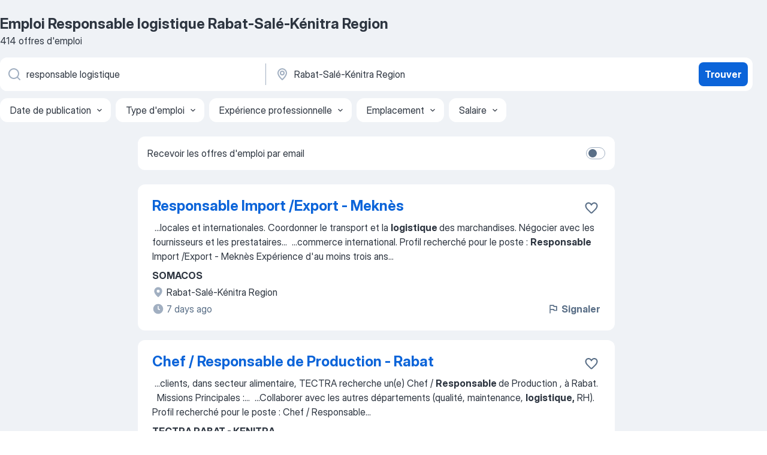

--- FILE ---
content_type: text/html
request_url: https://ma.jooble.org/emploi-responsable-logistique/Rabat+Sal%C3%A9+K%C3%A9nitra-Region
body_size: 88296
content:
<!DOCTYPE html><html lang="fr" xmlns="http://www.w3.org/1999/xhtml"><head><meta charset="utf-8"><link data-chunk="app" rel="stylesheet" href="/assets/app.2cef72498bfe64a06642.css"><link data-chunk="SERP" rel="stylesheet" href="/assets/SERP.e5eb96069634300c1c10.css"><meta name="viewport" content="width=device-width,initial-scale=1.0,maximum-scale=5" /><meta property="og:site_name" content="Jooble" /><meta property="og:locale" content="fr" /><meta property="og:type" content="website" /><meta name="msvalidate.01" content="4E93DB804C5CCCD5B3AFF7486D4B2757" /><meta name="format-detection" content="telephone=no"><link rel="preconnect" href="https://www.googletagmanager.com" /><link rel="preconnect" href="https://www.google-analytics.com" /><link rel="dns-prefetch" href="https://www.google.com" /><link rel="dns-prefetch" href="https://apis.google.com" /><link rel="dns-prefetch" href="https://connect.facebook.net" /><link rel="dns-prefetch" href="https://www.facebook.com" /><link href="https://data-ma.jooble.org/assets/fonts/inter-display.css" rel="stylesheet"><link href="https://data-ma.jooble.org/assets/fonts/segoe.css" rel="stylesheet"><link rel="apple-touch-icon" href="/assets/images/favicon/ua/apple-touch-icon.png?v=4" /><link rel="apple-touch-icon" sizes="57x57" href="/assets/images/favicon/ua/apple-touch-icon-57x57.png?v=4" /><link rel="apple-touch-icon" sizes="60x60" href="/assets/images/favicon/ua/apple-touch-icon-60x60.png?v=4" /><link rel="apple-touch-icon" sizes="72x72" href="/assets/images/favicon/ua/apple-touch-icon-72x72.png?v=4" /><link rel="apple-touch-icon" sizes="76x76" href="/assets/images/favicon/ua/apple-touch-icon-76x76.png?v=4" /><link rel="apple-touch-icon" sizes="114x114" href="/assets/images/favicon/ua/apple-touch-icon-114x114.png?v=4" /><link rel="apple-touch-icon" sizes="120x120" href="/assets/images/favicon/ua/apple-touch-icon-120x120.png?v=4" /><link rel="apple-touch-icon" sizes="144x144" href="/assets/images/favicon/ua/apple-touch-icon-144x144.png?v=4" /><link rel="apple-touch-icon" sizes="152x152" href="/assets/images/favicon/ua/apple-touch-icon-152x152.png?v=4" /><link rel="apple-touch-icon" sizes="180x180" href="/assets/images/favicon/ua/apple-touch-icon-180x180.png?v=4" /><link rel="icon" type="image/png" sizes="16x16" href="/assets/images/favicon/ua/favicon-16x16.png?v=4"><link rel="icon" type="image/png" sizes="32x32" href="/assets/images/favicon/ua/favicon-32x32.png?v=4"><link rel="icon" type="image/png" sizes="48x48" href="/assets/images/favicon/ua/android-chrome-48x48.png?v=4"><link rel="icon" type="image/png" sizes="96x96" href="/assets/images/favicon/ua/android-chrome-96x96.png?v=4"><link rel="icon" type="image/png" sizes="144x144" href="/assets/images/favicon/ua/android-chrome-144x144.png?v=4"><link rel="icon" type="image/png" sizes="192x192" href="/assets/images/favicon/ua/android-chrome-192x192.png?v=4"><link rel="icon" type="image/png" sizes="194x194" href="/assets/images/favicon/ua/favicon-194x194.png?v=4"><link rel="icon" type="image/png" sizes="256x256" href="/assets/images/favicon/ua/android-chrome-256x256.png?v=4"><link rel="icon" type="image/png" sizes="384x384" href="/assets/images/favicon/ua/android-chrome-384x384.png?v=4"><link rel="icon" type="image/png" sizes="512x512" href="/assets/images/favicon/ua/android-chrome-512x512.png?v=4"><link rel="shortcut icon" type="image/x-icon" href="/assets/images/favicon/ua/favicon-ua.ico?v=4"><link rel="icon" href="/assets/images/favicon/ua/icon.svg?v=4" sizes="any" type="image/svg+xml"><meta name="msapplication-tooltip" content="Jooble"><meta name="msapplication-config" content="/browserconfig.xml"><meta name="msapplication-TileColor" content="#ffffff"><meta name="msapplication-TileImage" content="/assets/images/favicon/ua/mstile-144x144.png?v=4"><meta name="theme-color" content="#ffffff"><meta name="ir-site-verification-token" content="-1337664224"><script type="text/javascript" charset="utf-8">(function(g,o){g[o]=g[o]||function(){(g[o]['q']=g[o]['q']||[]).push(arguments)},g[o]['t']=1*new Date})(window,'_googCsa'); </script><script>!function(){if('PerformanceLongTaskTiming' in window) {var g=window.__tti={e:[]};g.o = new PerformanceObserver(function(l){g.e = g.e.concat(l.getEntries())});g.o.observe({entryTypes:['longtask']})}}();</script><script>!function(){var e,t,n,i,r={passive:!0,capture:!0},a=new Date,o=function(){i=[],t=-1,e=null,f(addEventListener)},c=function(i,r){e||(e=r,t=i,n=new Date,f(removeEventListener),u())},u=function(){if(t>=0&&t<n-a){var r={entryType:"first-input",name:e.type,target:e.target,cancelable:e.cancelable,startTime:e.timeStamp,processingStart:e.timeStamp+t};i.forEach((function(e){e(r)})),i=[]}},s=function(e){if(e.cancelable){var t=(e.timeStamp>1e12?new Date:performance.now())-e.timeStamp;"pointerdown"==e.type?function(e,t){var n=function(){c(e,t),a()},i=function(){a()},a=function(){removeEventListener("pointerup",n,r),removeEventListener("pointercancel",i,r)};addEventListener("pointerup",n,r),addEventListener("pointercancel",i,r)}(t,e):c(t,e)}},f=function(e){["mousedown","keydown","touchstart","pointerdown"].forEach((function(t){return e(t,s,r)}))},p="hidden"===document.visibilityState?0:1/0;addEventListener("visibilitychange",(function e(t){"hidden"===document.visibilityState&&(p=t.timeStamp,removeEventListener("visibilitychange",e,!0))}),!0);o(),self.webVitals={firstInputPolyfill:function(e){i.push(e),u()},resetFirstInputPolyfill:o,get firstHiddenTime(){return p}}}();</script><title data-rh="true">Emploi d&#x27;urgence! Responsable logistique Rabat-Salé-Kénitra Region - 414 offres d’emploi actuelles - Jooble</title><link data-rh="true" rel="canonical" href="https://ma.jooble.org/emploi-responsable-logistique/Rabat+Sal%C3%A9+K%C3%A9nitra-Region"/><link data-rh="true" hreflang="fr-MA" rel="alternate" href="https://ma.jooble.org/emploi-responsable-logistique/Rabat+Sal%C3%A9+K%C3%A9nitra-Region"/><meta data-rh="true" name="keywords" content="Emploi Responsable logistique Rabat-Salé-Kénitra Region, offre emploi Responsable logistique Rabat-Salé-Kénitra Region, emploi, offre emploi"/><meta data-rh="true" name="description" content="Emploi : Responsable logistique à Rabat-Salé-Kénitra Region • Recherche parmi 3.600+ offres d&#x27;emploi en cours • Rapide &amp; Gratuit • Temps plein, temporaire et à temps partiel • Meilleurs employeurs à Rabat-Salé-Kénitra Region • Emploi: Responsable logistique - facile à trouver !"/><meta data-rh="true" property="og:image" content="/assets/images/open_graph/og_image.png"/><meta data-rh="true" property="og:url" content="https://ma.jooble.org/emploi-responsable-logistique/Rabat+Sal%C3%A9+K%C3%A9nitra-Region"/><meta data-rh="true" property="og:title" content="Emploi d&#x27;urgence! Responsable logistique Rabat-Salé-Kénitra Region - 414 offres d’emploi actuelles - Jooble"/><meta data-rh="true" property="og:description" content="Emploi : Responsable logistique à Rabat-Salé-Kénitra Region • Recherche parmi 3.600+ offres d&#x27;emploi en cours • Rapide &amp; Gratuit • Temps plein, temporaire et à temps partiel • Meilleurs employeurs à Rabat-Salé-Kénitra Region • Emploi: Responsable logistique - facile à trouver !"/><script data-rh="true" type="application/ld+json">{"@context":"https://schema.org","@type":"BreadcrumbList","itemListElement":[[{"@type":"ListItem","position":1,"item":{"@id":"https://ma.jooble.org","name":"Emploi"}},{"@type":"ListItem","position":2,"item":{"@id":"https://ma.jooble.org/emploi/Rabat+Sal%C3%A9+K%C3%A9nitra-Region","name":"Emploi Rabat-Salé-Kénitra Region"}},{"@type":"ListItem","position":3,"item":{"@id":"https://ma.jooble.org/emploi-responsable-logistique","name":"Responsable logistique"}},{"@type":"ListItem","position":4,"item":{"name":"Responsable logistique Rabat-Salé-Kénitra Region"}}]]}</script><script data-rh="true" type="application/ld+json">{"@context":"https://schema.org","@type":"ItemList","numberOfItems":414,"itemListElement":[[{"@type":"ListItem","position":1,"url":"https://ma.jooble.org/jdp/7153418655570955653"},{"@type":"ListItem","position":2,"url":"https://ma.jooble.org/jdp/-5146096896623793714"},{"@type":"ListItem","position":3,"url":"https://ma.jooble.org/jdp/7678792280038617552"},{"@type":"ListItem","position":4,"url":"https://ma.jooble.org/jdp/-6109314895456112976"},{"@type":"ListItem","position":5,"url":"https://ma.jooble.org/jdp/2469252911704338149"},{"@type":"ListItem","position":6,"url":"https://ma.jooble.org/jdp/-5413002688468956881"},{"@type":"ListItem","position":7,"url":"https://ma.jooble.org/jdp/2464691575944312876"},{"@type":"ListItem","position":8,"url":"https://ma.jooble.org/jdp/-3306270102524564507"},{"@type":"ListItem","position":9,"url":"https://ma.jooble.org/jdp/-1434663155315195369"},{"@type":"ListItem","position":10,"url":"https://ma.jooble.org/jdp/-4663378770776548638"},{"@type":"ListItem","position":11,"url":"https://ma.jooble.org/jdp/4502337648285314831"},{"@type":"ListItem","position":12,"url":"https://ma.jooble.org/jdp/-5590085162492810495"},{"@type":"ListItem","position":13,"url":"https://ma.jooble.org/jdp/7728936376461455385"},{"@type":"ListItem","position":14,"url":"https://ma.jooble.org/jdp/-7507429919362056796"},{"@type":"ListItem","position":15,"url":"https://ma.jooble.org/jdp/-2395371198849916820"},{"@type":"ListItem","position":16,"url":"https://ma.jooble.org/jdp/6079790829725122442"},{"@type":"ListItem","position":17,"url":"https://ma.jooble.org/jdp/5858388095450109435"},{"@type":"ListItem","position":18,"url":"https://ma.jooble.org/jdp/-6735747188323876098"},{"@type":"ListItem","position":19,"url":"https://ma.jooble.org/jdp/6946883130025105111"},{"@type":"ListItem","position":20,"url":"https://ma.jooble.org/jdp/4203064004919572577"},{"@type":"ListItem","position":21,"url":"https://ma.jooble.org/jdp/-148048887531397588"},{"@type":"ListItem","position":22,"url":"https://ma.jooble.org/jdp/6357693613391547975"},{"@type":"ListItem","position":23,"url":"https://ma.jooble.org/jdp/7117808735463064872"},{"@type":"ListItem","position":24,"url":"https://ma.jooble.org/jdp/2619098426480956458"},{"@type":"ListItem","position":25,"url":"https://ma.jooble.org/jdp/-8534891847489130057"},{"@type":"ListItem","position":26,"url":"https://ma.jooble.org/jdp/-6278351116679303225"},{"@type":"ListItem","position":27,"url":"https://ma.jooble.org/jdp/6982417509845643705"},{"@type":"ListItem","position":28,"url":"https://ma.jooble.org/jdp/-4857978213493748139"},{"@type":"ListItem","position":29,"url":"https://ma.jooble.org/jdp/-3856649828885203726"},{"@type":"ListItem","position":30,"url":"https://ma.jooble.org/jdp/-5621893627256478866"}]]}</script></head><body ondragstart="return false"><div id="app"><div class="zR2N9v"><div class="_1G2nM4"><div></div><div id="serpContainer" class="_0CG45k"><div class="+MdXgT"><header class="VavEB9"><div class="qD9dwK"><h1 class="_518B8Z">Emploi Responsable logistique Rabat-Salé-Kénitra Region</h1><div company="p" class="cXVOTD">414 offres d&#x27;emploi</div></div><div class=""><form class="CXE+FW" data-test-name="_searchForm"><div class="tXoMlu"><div class="kySr3o EIHqTW"><div class="H-KSNn"><div class="Y6LTZC RKazSn"><div class="_0vIToK"><svg class="BC4g2E abyhUO gexuVd kPZVKg"><use xlink:href="/assets/sprite.1oxueCVBzlo-hocQRlhy.svg#icon-magnifier-usage"></use></svg><input id="input_:R55ioh:" class="_2cXMBT aHpE4r _5sX2B+" placeholder="Je cherche un emploi..." type="text" spellcheck="false" name="keyword" autoComplete="off" autoCapitalize="off" data-test-name="_searchFormKeywordInput" aria-label="Indiquez le type d&#x27;emploi que vous recherchez" value="responsable logistique"/></div></div></div></div><div class="kySr3o _9+Weu7"><div class="H-KSNn"><div class="Y6LTZC RKazSn"><div class="_0vIToK"><svg class="BC4g2E abyhUO gexuVd kPZVKg"><use xlink:href="/assets/sprite.1oxueCVBzlo-hocQRlhy.svg#icon-map_marker-usage"></use></svg><input id="tbRegion" class="_2cXMBT aHpE4r _5sX2B+" placeholder="Dans la région..." type="text" spellcheck="false" name="region" autoComplete="off" autoCapitalize="off" data-test-name="_searchFormRegionInput" aria-label="Indiquez la ville dans laquelle vous cherchez du travail" value="Rabat-Salé-Kénitra Region"/></div></div></div></div></div><button type="submit" class="VMdYVt i6dNg1 oUsVL7 xVPKbj ZuTpxY">Trouver</button></form></div><div class="p7hDF8"><div class="apmZrt" data-test-name="_smartTagsFilter"><div class="wYznI5"><span class="_1apRDx">Date de publication</span><svg class="KaSFrq DuJhnH GM7Sgs _398Jb4"><use xlink:href="/assets/sprite.1oxueCVBzlo-hocQRlhy.svg#icon-chevron_down-usage"></use></svg></div><div class="wYznI5"><span class="_1apRDx">Type d&#x27;emploi</span><svg class="KaSFrq DuJhnH GM7Sgs _398Jb4"><use xlink:href="/assets/sprite.1oxueCVBzlo-hocQRlhy.svg#icon-chevron_down-usage"></use></svg></div><div class="wYznI5"><span class="_1apRDx">Expérience professionnelle</span><svg class="KaSFrq DuJhnH GM7Sgs _398Jb4"><use xlink:href="/assets/sprite.1oxueCVBzlo-hocQRlhy.svg#icon-chevron_down-usage"></use></svg></div><div class="wYznI5"><span class="_1apRDx">Emplacement</span><svg class="KaSFrq DuJhnH GM7Sgs _398Jb4"><use xlink:href="/assets/sprite.1oxueCVBzlo-hocQRlhy.svg#icon-chevron_down-usage"></use></svg></div><div class="wYznI5"><span class="_1apRDx">Salaire</span><svg class="KaSFrq DuJhnH GM7Sgs _398Jb4"><use xlink:href="/assets/sprite.1oxueCVBzlo-hocQRlhy.svg#icon-chevron_down-usage"></use></svg></div></div></div></header><div class="y+s7YY"><div class="Amjssv"><main class="toVmC+" role="main"><div class="NeCPdn" id="topBarContainer"><div class="dKIuea"><div class="pfddcp xPgV1+"><div class="Z7rxKJ"><span class="ahUpuK">Recevoir les offres d&#x27;emploi par email</span><div class="rV3P9b H6hBvI RDT4pD seXaaO"><input id="SubscriptionSwitcher" type="checkbox" aria-label="SubscriptionSwitcher"/><label for="SubscriptionSwitcher"><span data-switch="pill" data-caption="false"><span data-switch="round"></span></span></label></div></div></div></div></div><div class="bXbgrv" id="serpContent"><div><div class="infinite-scroll-component__outerdiv"><div class="infinite-scroll-component ZbPfXY _serpContentBlock" style="height:auto;overflow:auto;-webkit-overflow-scrolling:touch"><div><ul class="kiBEcn"><li></li><li><div id="7153418655570955653" data-test-name="_jobCard" class="+n4WEb rHG1ci"><div class="_9q4Aij"><h2 class="jA9gFS dUatPc"><a class="_8w9Ce2 tUC4Fj _6i4Nb0 wtCvxI job_card_link" target="_blank" href="https://ma.jooble.org/jdp/7153418655570955653">Responsable Import /Export - Meknès</a></h2><div class="_5A-eEY"><div class="Bdpujj"><button type="button" class="ZapzXe _9WpygY XEfYdx JFkX+L vMdXr7 RNbuqd" data-test-name="jobFavoritesButton__7153418655570955653" aria-label="Enregistrer l&#x27;offre d&#x27;emploi dans vos favoris"><span class="H2e2t1 +gVFyQ"><svg class="KaSFrq JAzKjj _0ng4na"><use xlink:href="/assets/sprite.1oxueCVBzlo-hocQRlhy.svg#icon-heart_outline-usage"></use></svg></span></button></div></div></div><div><div class="QZH8mt"><div class="GEyos4">&nbsp;...<span>locales et internationales. 
 Coordonner le transport et la </span><b>logistique </b><span>des marchandises. 
 Négocier avec les fournisseurs et les prestataires</span>...&nbsp;&nbsp;...<span>commerce international. 
 Profil recherché pour le poste : </span><b>Responsable </b><span>Import /Export - Meknès 
 Expérience d'au moins trois ans</span>...&nbsp;</div><div class="rvi8+s"></div></div><div class="L4BhzZ wrapper__new_tags_design bLrJMm"><div class="j+648w"><button type="button" class="ZapzXe _9WpygY JFkX+L vMdXr7 _9ofHq7" data-test-name="_reportJobButtonSerp"><span class="H2e2t1 w87w0E"><svg class="KaSFrq xY3sEm _0ng4na cS9jE1"><use xlink:href="/assets/sprite.1oxueCVBzlo-hocQRlhy.svg#icon-flag-usage"></use></svg></span>Signaler</button></div><div class="E6E0jY"><div class="pXyhD4 VeoRvG"><div class="heru4z"><p class="z6WlhX" data-test-name="_companyName">SOMACOS</p></div></div><div class="blapLw gj1vO6 fhg31q nxYYVJ" tabindex="-1"><svg class="BC4g2E c6AqqO gexuVd kE3ssB DlQ0Ty icon_gray_soft mdorqd"><use xlink:href="/assets/sprite.1oxueCVBzlo-hocQRlhy.svg#icon-map_marker_filled-usage"></use></svg><div class="caption NTRJBV">Rabat-Salé-Kénitra Region</div></div><div class="blapLw gj1vO6 fhg31q fGYTou"><svg class="BC4g2E c6AqqO gexuVd kE3ssB DlQ0Ty icon_gray_soft jjtReA"><use xlink:href="/assets/sprite.1oxueCVBzlo-hocQRlhy.svg#icon-clock_filled-usage"></use></svg><div class="caption Vk-5Da">7 days ago</div></div></div></div></div></div></li><li><div id="-5146096896623793714" data-test-name="_jobCard" class="+n4WEb rHG1ci"><div class="_9q4Aij"><h2 class="jA9gFS dUatPc"><a class="_8w9Ce2 tUC4Fj _6i4Nb0 wtCvxI job_card_link" target="_blank" href="https://ma.jooble.org/jdp/-5146096896623793714">Chef / Responsable de Production - Rabat</a></h2><div class="_5A-eEY"><div class="Bdpujj"><button type="button" class="ZapzXe _9WpygY XEfYdx JFkX+L vMdXr7 RNbuqd" data-test-name="jobFavoritesButton__-5146096896623793714" aria-label="Enregistrer l&#x27;offre d&#x27;emploi dans vos favoris"><span class="H2e2t1 +gVFyQ"><svg class="KaSFrq JAzKjj _0ng4na"><use xlink:href="/assets/sprite.1oxueCVBzlo-hocQRlhy.svg#icon-heart_outline-usage"></use></svg></span></button></div></div></div><div><div class="QZH8mt"><div class="GEyos4">&nbsp;...<span>clients, dans secteur alimentaire, TECTRA recherche  un(e)  Chef / </span><b>Responsable </b><span>de Production  , à Rabat.  
 Missions Principales :</span>...&nbsp;&nbsp;...<span>Collaborer avec les autres départements (qualité, maintenance, </span><b>logistique,</b><span> RH). 
 Profil recherché pour le poste : Chef / Responsable</span>...&nbsp;</div><div class="rvi8+s"></div></div><div class="L4BhzZ wrapper__new_tags_design bLrJMm"><div class="j+648w"><button type="button" class="ZapzXe _9WpygY JFkX+L vMdXr7 _9ofHq7" data-test-name="_reportJobButtonSerp"><span class="H2e2t1 w87w0E"><svg class="KaSFrq xY3sEm _0ng4na cS9jE1"><use xlink:href="/assets/sprite.1oxueCVBzlo-hocQRlhy.svg#icon-flag-usage"></use></svg></span>Signaler</button></div><div class="E6E0jY"><div class="pXyhD4 VeoRvG"><div class="heru4z"><p class="z6WlhX" data-test-name="_companyName">TECTRA RABAT - KENITRA</p></div></div><div class="blapLw gj1vO6 fhg31q nxYYVJ" tabindex="-1"><svg class="BC4g2E c6AqqO gexuVd kE3ssB DlQ0Ty icon_gray_soft mdorqd"><use xlink:href="/assets/sprite.1oxueCVBzlo-hocQRlhy.svg#icon-map_marker_filled-usage"></use></svg><div class="caption NTRJBV">Rabat-Salé-Kénitra Region</div></div><div class="blapLw gj1vO6 fhg31q fGYTou"><svg class="BC4g2E c6AqqO gexuVd kE3ssB DlQ0Ty icon_gray_soft jjtReA"><use xlink:href="/assets/sprite.1oxueCVBzlo-hocQRlhy.svg#icon-clock_filled-usage"></use></svg><div class="caption Vk-5Da">22 days ago</div></div></div></div></div></div></li><li><div id="7678792280038617552" data-test-name="_jobCard" class="+n4WEb rHG1ci"><div class="_9q4Aij"><h2 class="jA9gFS dUatPc"><a class="_8w9Ce2 tUC4Fj _6i4Nb0 wtCvxI job_card_link" target="_blank" href="https://ma.jooble.org/jdp/7678792280038617552">Responsable Maintenance Industrielle - Meknès</a></h2><div class="_5A-eEY"><div class="Bdpujj"><button type="button" class="ZapzXe _9WpygY XEfYdx JFkX+L vMdXr7 RNbuqd" data-test-name="jobFavoritesButton__7678792280038617552" aria-label="Enregistrer l&#x27;offre d&#x27;emploi dans vos favoris"><span class="H2e2t1 +gVFyQ"><svg class="KaSFrq JAzKjj _0ng4na"><use xlink:href="/assets/sprite.1oxueCVBzlo-hocQRlhy.svg#icon-heart_outline-usage"></use></svg></span></button></div></div></div><div><div class="QZH8mt"><div class="GEyos4">&nbsp;...<span>Nous sommes à la recherche d'un  </span><b>Responsable </b><span>Maintenance Industrielle à Meknès, expérimenté en maintenance industriel et multi techniques 
 Les missions : 
 Effectuer l’entretien courant du parc machine et des infrastructures. 
 réaliser les travaux de maintenance pr</span>...&nbsp;</div><div class="rvi8+s"></div></div><div class="L4BhzZ wrapper__new_tags_design bLrJMm"><div class="j+648w"><button type="button" class="ZapzXe _9WpygY JFkX+L vMdXr7 _9ofHq7" data-test-name="_reportJobButtonSerp"><span class="H2e2t1 w87w0E"><svg class="KaSFrq xY3sEm _0ng4na cS9jE1"><use xlink:href="/assets/sprite.1oxueCVBzlo-hocQRlhy.svg#icon-flag-usage"></use></svg></span>Signaler</button></div><div class="E6E0jY"><div class="pXyhD4 VeoRvG"><div class="heru4z"><p class="z6WlhX" data-test-name="_companyName">SOMACOS</p></div></div><div class="blapLw gj1vO6 fhg31q nxYYVJ" tabindex="-1"><svg class="BC4g2E c6AqqO gexuVd kE3ssB DlQ0Ty icon_gray_soft mdorqd"><use xlink:href="/assets/sprite.1oxueCVBzlo-hocQRlhy.svg#icon-map_marker_filled-usage"></use></svg><div class="caption NTRJBV">Rabat-Salé-Kénitra Region</div></div><div class="blapLw gj1vO6 fhg31q fGYTou"><svg class="BC4g2E c6AqqO gexuVd kE3ssB DlQ0Ty icon_gray_soft jjtReA"><use xlink:href="/assets/sprite.1oxueCVBzlo-hocQRlhy.svg#icon-clock_filled-usage"></use></svg><div class="caption Vk-5Da">7 days ago</div></div></div></div></div></div></li><li><div id="-6109314895456112976" data-test-name="_jobCard" class="+n4WEb rHG1ci"><div class="_9q4Aij"><h2 class="jA9gFS dUatPc"><a class="_8w9Ce2 tUC4Fj _6i4Nb0 wtCvxI job_card_link" target="_blank" href="https://ma.jooble.org/jdp/-6109314895456112976">Responsable Qualité Expérimenté - Meknès</a></h2><div class="_5A-eEY"><div class="Bdpujj"><button type="button" class="ZapzXe _9WpygY XEfYdx JFkX+L vMdXr7 RNbuqd" data-test-name="jobFavoritesButton__-6109314895456112976" aria-label="Enregistrer l&#x27;offre d&#x27;emploi dans vos favoris"><span class="H2e2t1 +gVFyQ"><svg class="KaSFrq JAzKjj _0ng4na"><use xlink:href="/assets/sprite.1oxueCVBzlo-hocQRlhy.svg#icon-heart_outline-usage"></use></svg></span></button></div></div></div><div><div class="QZH8mt"><div class="GEyos4">&nbsp;...<span>Nous recherchons un  </span><b>Responsable </b><span>Qualité Expérimenté  pour piloter et garantir la qualité de nos produits en plasturgie. Rattaché à la direction générale, vous serez responsable de la mise en œuvre, du suivi et de l’amélioration continue de notre système qualité. 
 Missions</span>...&nbsp;</div><div class="rvi8+s"></div></div><div class="L4BhzZ wrapper__new_tags_design bLrJMm"><div class="j+648w"><button type="button" class="ZapzXe _9WpygY JFkX+L vMdXr7 _9ofHq7" data-test-name="_reportJobButtonSerp"><span class="H2e2t1 w87w0E"><svg class="KaSFrq xY3sEm _0ng4na cS9jE1"><use xlink:href="/assets/sprite.1oxueCVBzlo-hocQRlhy.svg#icon-flag-usage"></use></svg></span>Signaler</button></div><div class="E6E0jY"><div class="pXyhD4 VeoRvG"><div class="heru4z"><p class="z6WlhX" data-test-name="_companyName">SOMACOS</p></div></div><div class="blapLw gj1vO6 fhg31q nxYYVJ" tabindex="-1"><svg class="BC4g2E c6AqqO gexuVd kE3ssB DlQ0Ty icon_gray_soft mdorqd"><use xlink:href="/assets/sprite.1oxueCVBzlo-hocQRlhy.svg#icon-map_marker_filled-usage"></use></svg><div class="caption NTRJBV">Rabat-Salé-Kénitra Region</div></div><div class="blapLw gj1vO6 fhg31q fGYTou"><svg class="BC4g2E c6AqqO gexuVd kE3ssB DlQ0Ty icon_gray_soft jjtReA"><use xlink:href="/assets/sprite.1oxueCVBzlo-hocQRlhy.svg#icon-clock_filled-usage"></use></svg><div class="caption Vk-5Da">7 days ago</div></div></div></div></div></div></li><li><div id="2469252911704338149" data-test-name="_jobCard" class="+n4WEb rHG1ci"><div class="_9q4Aij"><h2 class="jA9gFS dUatPc"><a class="_8w9Ce2 tUC4Fj _6i4Nb0 wtCvxI job_card_link" target="_blank" href="https://ma.jooble.org/jdp/2469252911704338149">Responsable Commercial - Matériel Dentaire (H/F) - Rabat</a></h2><div class="_5A-eEY"><div class="Bdpujj"><button type="button" class="ZapzXe _9WpygY XEfYdx JFkX+L vMdXr7 RNbuqd" data-test-name="jobFavoritesButton__2469252911704338149" aria-label="Enregistrer l&#x27;offre d&#x27;emploi dans vos favoris"><span class="H2e2t1 +gVFyQ"><svg class="KaSFrq JAzKjj _0ng4na"><use xlink:href="/assets/sprite.1oxueCVBzlo-hocQRlhy.svg#icon-heart_outline-usage"></use></svg></span></button></div></div></div><div><div class="QZH8mt"><div class="GEyos4">&nbsp;...<span>Nous recrutons pour le compte de notre client basé à Rabat, Un (e)  </span><b>Responsable </b><span>Commercial – Matériel Dentaire (H/F) . Son rôle est de développer le chiffre d’affaires et la fidélisation d’une clientèle B2B (cabinets dentaires, cliniques, revendeurs). 
 Mission principale</span>...&nbsp;</div><div class="rvi8+s"></div></div><div class="L4BhzZ wrapper__new_tags_design bLrJMm"><div class="j+648w"><button type="button" class="ZapzXe _9WpygY JFkX+L vMdXr7 _9ofHq7" data-test-name="_reportJobButtonSerp"><span class="H2e2t1 w87w0E"><svg class="KaSFrq xY3sEm _0ng4na cS9jE1"><use xlink:href="/assets/sprite.1oxueCVBzlo-hocQRlhy.svg#icon-flag-usage"></use></svg></span>Signaler</button></div><div class="E6E0jY"><div class="pXyhD4 VeoRvG"><div class="heru4z"><p class="z6WlhX" data-test-name="_companyName">JOB CONNECT</p></div></div><div class="blapLw gj1vO6 fhg31q nxYYVJ" tabindex="-1"><svg class="BC4g2E c6AqqO gexuVd kE3ssB DlQ0Ty icon_gray_soft mdorqd"><use xlink:href="/assets/sprite.1oxueCVBzlo-hocQRlhy.svg#icon-map_marker_filled-usage"></use></svg><div class="caption NTRJBV">Rabat-Salé-Kénitra Region</div></div><div class="blapLw gj1vO6 fhg31q fGYTou"><svg class="BC4g2E c6AqqO gexuVd kE3ssB DlQ0Ty icon_gray_soft jjtReA"><use xlink:href="/assets/sprite.1oxueCVBzlo-hocQRlhy.svg#icon-clock_filled-usage"></use></svg><div class="caption Vk-5Da">20 days ago</div></div></div></div></div></div></li><li><div id="-5413002688468956881" data-test-name="_jobCard" class="+n4WEb rHG1ci"><div class="_9q4Aij"><h2 class="jA9gFS dUatPc"><a class="_8w9Ce2 tUC4Fj _6i4Nb0 wtCvxI job_card_link" target="_blank" href="https://ma.jooble.org/jdp/-5413002688468956881">Responsable Développement Commercial H/F - Casablanca</a></h2><div class="_5A-eEY"><div class="Bdpujj"><button type="button" class="ZapzXe _9WpygY XEfYdx JFkX+L vMdXr7 RNbuqd" data-test-name="jobFavoritesButton__-5413002688468956881" aria-label="Enregistrer l&#x27;offre d&#x27;emploi dans vos favoris"><span class="H2e2t1 +gVFyQ"><svg class="KaSFrq JAzKjj _0ng4na"><use xlink:href="/assets/sprite.1oxueCVBzlo-hocQRlhy.svg#icon-heart_outline-usage"></use></svg></span></button></div></div></div><div><div class="QZH8mt"><div class="GEyos4">&nbsp;...<span>Nous sommes à la recherche d'un  </span><b>Responsable </b><span>Développement Commercial H/F. 
 Finalité du poste 
 Mettre en place la stratégie de développement commercial de l’activité d’acquisition en coordination avec le Responsable Acquisition et les autres entités du pôle. Optimiser</span>...&nbsp;</div><div class="rvi8+s"></div></div><div class="L4BhzZ wrapper__new_tags_design bLrJMm"><div class="j+648w"><button type="button" class="ZapzXe _9WpygY JFkX+L vMdXr7 _9ofHq7" data-test-name="_reportJobButtonSerp"><span class="H2e2t1 w87w0E"><svg class="KaSFrq xY3sEm _0ng4na cS9jE1"><use xlink:href="/assets/sprite.1oxueCVBzlo-hocQRlhy.svg#icon-flag-usage"></use></svg></span>Signaler</button></div><div class="E6E0jY"><div class="pXyhD4 VeoRvG"><div class="heru4z"><p class="z6WlhX" data-test-name="_companyName">AFRICAWORK</p></div></div><div class="blapLw gj1vO6 fhg31q nxYYVJ" tabindex="-1"><svg class="BC4g2E c6AqqO gexuVd kE3ssB DlQ0Ty icon_gray_soft mdorqd"><use xlink:href="/assets/sprite.1oxueCVBzlo-hocQRlhy.svg#icon-map_marker_filled-usage"></use></svg><div class="caption NTRJBV">Rabat-Salé-Kénitra Region</div></div><div class="blapLw gj1vO6 fhg31q fGYTou"><svg class="BC4g2E c6AqqO gexuVd kE3ssB DlQ0Ty icon_gray_soft jjtReA"><use xlink:href="/assets/sprite.1oxueCVBzlo-hocQRlhy.svg#icon-clock_filled-usage"></use></svg><div class="caption Vk-5Da">a month ago</div></div></div></div></div></div></li><li><div id="2464691575944312876" data-test-name="_jobCard" class="+n4WEb rHG1ci"><div class="_9q4Aij"><h2 class="jA9gFS dUatPc"><a class="_8w9Ce2 tUC4Fj _6i4Nb0 wtCvxI job_card_link" target="_blank" href="https://ma.jooble.org/jdp/2464691575944312876">Secrétaire de Direction Anglophone - Mohammedia</a></h2><div class="_5A-eEY"><div class="Bdpujj"><button type="button" class="ZapzXe _9WpygY XEfYdx JFkX+L vMdXr7 RNbuqd" data-test-name="jobFavoritesButton__2464691575944312876" aria-label="Enregistrer l&#x27;offre d&#x27;emploi dans vos favoris"><span class="H2e2t1 +gVFyQ"><svg class="KaSFrq JAzKjj _0ng4na"><use xlink:href="/assets/sprite.1oxueCVBzlo-hocQRlhy.svg#icon-heart_outline-usage"></use></svg></span></button></div></div></div><div><div class="QZH8mt"><div class="GEyos4">&nbsp;...<span>Filtrer des appels téléphoniques 
 Organiser le planning d'un </span><b>responsable,</b><span> collaborateur 
 Rédiger des supports de communication</span>...&nbsp;&nbsp;...<span>trochimie, matières premières, mines, Import, export, Transports, </span><b>logistique,</b><span> services postaux 

 Type de contrat 
 : 
 CDI 

 Ré</span>...&nbsp;</div><div class="rvi8+s"></div></div><div class="L4BhzZ wrapper__new_tags_design bLrJMm"><div class="j+648w"><button type="button" class="ZapzXe _9WpygY JFkX+L vMdXr7 _9ofHq7" data-test-name="_reportJobButtonSerp"><span class="H2e2t1 w87w0E"><svg class="KaSFrq xY3sEm _0ng4na cS9jE1"><use xlink:href="/assets/sprite.1oxueCVBzlo-hocQRlhy.svg#icon-flag-usage"></use></svg></span>Signaler</button></div><div class="E6E0jY"><div class="pXyhD4 VeoRvG"><div class="heru4z"><p class="z6WlhX" data-test-name="_companyName">AMSPEC MOROCCO</p></div></div><div class="blapLw gj1vO6 fhg31q nxYYVJ" tabindex="-1"><svg class="BC4g2E c6AqqO gexuVd kE3ssB DlQ0Ty icon_gray_soft mdorqd"><use xlink:href="/assets/sprite.1oxueCVBzlo-hocQRlhy.svg#icon-map_marker_filled-usage"></use></svg><div class="caption NTRJBV">Rabat-Salé-Kénitra Region</div></div><div class="blapLw gj1vO6 fhg31q fGYTou"><svg class="BC4g2E c6AqqO gexuVd kE3ssB DlQ0Ty icon_gray_soft jjtReA"><use xlink:href="/assets/sprite.1oxueCVBzlo-hocQRlhy.svg#icon-clock_filled-usage"></use></svg><div class="caption Vk-5Da">1 day ago</div></div></div></div></div></div></li><li></li><li><div id="-3306270102524564507" data-test-name="_jobCard" class="+n4WEb rHG1ci"><div class="_9q4Aij"><h2 class="jA9gFS dUatPc"><a class="_8w9Ce2 tUC4Fj _6i4Nb0 wtCvxI job_card_link" target="_blank" href="https://ma.jooble.org/jdp/-3306270102524564507">Administrative Back-office Assistant - Casablanca</a></h2><div class="_5A-eEY"><div class="Bdpujj"><button type="button" class="ZapzXe _9WpygY XEfYdx JFkX+L vMdXr7 RNbuqd" data-test-name="jobFavoritesButton__-3306270102524564507" aria-label="Enregistrer l&#x27;offre d&#x27;emploi dans vos favoris"><span class="H2e2t1 +gVFyQ"><svg class="KaSFrq JAzKjj _0ng4na"><use xlink:href="/assets/sprite.1oxueCVBzlo-hocQRlhy.svg#icon-heart_outline-usage"></use></svg></span></button></div></div></div><div><div class="QZH8mt"><div class="GEyos4">&nbsp;...<span>Backoffice Assistant will support the company’s commercial and </span><b>logistics </b><span>operations, ensuring efficient handling of administrative</span>...&nbsp;&nbsp;...<span>all tasks related to purchasing, sales, and shipments. 
 Key </span><b>Responsibilities:</b><span> 
1. Administrative Management 
 Input, update, and</span>...&nbsp;</div><div class="rvi8+s"></div></div><div class="L4BhzZ wrapper__new_tags_design bLrJMm"><div class="j+648w"><button type="button" class="ZapzXe _9WpygY JFkX+L vMdXr7 _9ofHq7" data-test-name="_reportJobButtonSerp"><span class="H2e2t1 w87w0E"><svg class="KaSFrq xY3sEm _0ng4na cS9jE1"><use xlink:href="/assets/sprite.1oxueCVBzlo-hocQRlhy.svg#icon-flag-usage"></use></svg></span>Signaler</button></div><div class="E6E0jY"><div class="pXyhD4 VeoRvG"><div class="heru4z"><p class="z6WlhX" data-test-name="_companyName">AFRICAWORK</p></div></div><div class="blapLw gj1vO6 fhg31q nxYYVJ" tabindex="-1"><svg class="BC4g2E c6AqqO gexuVd kE3ssB DlQ0Ty icon_gray_soft mdorqd"><use xlink:href="/assets/sprite.1oxueCVBzlo-hocQRlhy.svg#icon-map_marker_filled-usage"></use></svg><div class="caption NTRJBV">Rabat-Salé-Kénitra Region</div></div><div class="blapLw gj1vO6 fhg31q fGYTou"><svg class="BC4g2E c6AqqO gexuVd kE3ssB DlQ0Ty icon_gray_soft jjtReA"><use xlink:href="/assets/sprite.1oxueCVBzlo-hocQRlhy.svg#icon-clock_filled-usage"></use></svg><div class="caption Vk-5Da">21 days ago</div></div></div></div></div></div></li><li><div id="-1434663155315195369" data-test-name="_jobCard" class="+n4WEb rHG1ci"><div class="_9q4Aij"><h2 class="jA9gFS dUatPc"><a class="_8w9Ce2 tUC4Fj _6i4Nb0 wtCvxI job_card_link" target="_blank" href="https://ma.jooble.org/jdp/-1434663155315195369">Chargé Partenariats et Grands Comptes H/F - Casablanca</a></h2><div class="_5A-eEY"><div class="Bdpujj"><button type="button" class="ZapzXe _9WpygY XEfYdx JFkX+L vMdXr7 RNbuqd" data-test-name="jobFavoritesButton__-1434663155315195369" aria-label="Enregistrer l&#x27;offre d&#x27;emploi dans vos favoris"><span class="H2e2t1 +gVFyQ"><svg class="KaSFrq JAzKjj _0ng4na"><use xlink:href="/assets/sprite.1oxueCVBzlo-hocQRlhy.svg#icon-heart_outline-usage"></use></svg></span></button></div></div></div><div><div class="QZH8mt"><div class="GEyos4">&nbsp;...<span>solutions TPE, PEL et des services associés, sous la supervision du </span><b>Responsable </b><span>Partenariats et Grands Comptes. 
 Missions principales: 
 C</span>...&nbsp;&nbsp;...<span>et propositions d’actions correctives. 
 Organisation </span><b>logistique </b><span>et présence lors de salons, foires ou webinaires.</span>...&nbsp;</div><div class="rvi8+s"></div></div><div class="L4BhzZ wrapper__new_tags_design bLrJMm"><div class="j+648w"><button type="button" class="ZapzXe _9WpygY JFkX+L vMdXr7 _9ofHq7" data-test-name="_reportJobButtonSerp"><span class="H2e2t1 w87w0E"><svg class="KaSFrq xY3sEm _0ng4na cS9jE1"><use xlink:href="/assets/sprite.1oxueCVBzlo-hocQRlhy.svg#icon-flag-usage"></use></svg></span>Signaler</button></div><div class="E6E0jY"><div class="pXyhD4 VeoRvG"><div class="heru4z"><p class="z6WlhX" data-test-name="_companyName">AFRICAWORK</p></div></div><div class="blapLw gj1vO6 fhg31q nxYYVJ" tabindex="-1"><svg class="BC4g2E c6AqqO gexuVd kE3ssB DlQ0Ty icon_gray_soft mdorqd"><use xlink:href="/assets/sprite.1oxueCVBzlo-hocQRlhy.svg#icon-map_marker_filled-usage"></use></svg><div class="caption NTRJBV">Rabat-Salé-Kénitra Region</div></div><div class="blapLw gj1vO6 fhg31q fGYTou"><svg class="BC4g2E c6AqqO gexuVd kE3ssB DlQ0Ty icon_gray_soft jjtReA"><use xlink:href="/assets/sprite.1oxueCVBzlo-hocQRlhy.svg#icon-clock_filled-usage"></use></svg><div class="caption Vk-5Da">a month ago</div></div></div></div></div></div></li><li><div id="-4663378770776548638" data-test-name="_jobCard" class="+n4WEb rHG1ci"><div class="_9q4Aij"><h2 class="jA9gFS dUatPc"><a class="_8w9Ce2 tUC4Fj _6i4Nb0 wtCvxI job_card_link" target="_blank" href="https://ma.jooble.org/jdp/-4663378770776548638">Commercial Industriel - Rabat</a></h2><div class="_5A-eEY"><div class="Bdpujj"><button type="button" class="ZapzXe _9WpygY XEfYdx JFkX+L vMdXr7 RNbuqd" data-test-name="jobFavoritesButton__-4663378770776548638" aria-label="Enregistrer l&#x27;offre d&#x27;emploi dans vos favoris"><span class="H2e2t1 +gVFyQ"><svg class="KaSFrq JAzKjj _0ng4na"><use xlink:href="/assets/sprite.1oxueCVBzlo-hocQRlhy.svg#icon-heart_outline-usage"></use></svg></span></button></div></div></div><div><div class="QZH8mt"><div class="GEyos4">&nbsp;...<span>des produits industriels 
 Proposer des solutions adaptées aux contraintes du client 
 Collaborer avec les équipes techniques et </span><b>logistiques </b><span>
 Participer aux démonstrations techniques 
 Établir les devis et suivre les commandes 
 Assurer le suivi de la facturation et</span>...&nbsp;</div><div class="rvi8+s"></div></div><div class="L4BhzZ wrapper__new_tags_design bLrJMm"><div class="j+648w"><button type="button" class="ZapzXe _9WpygY JFkX+L vMdXr7 _9ofHq7" data-test-name="_reportJobButtonSerp"><span class="H2e2t1 w87w0E"><svg class="KaSFrq xY3sEm _0ng4na cS9jE1"><use xlink:href="/assets/sprite.1oxueCVBzlo-hocQRlhy.svg#icon-flag-usage"></use></svg></span>Signaler</button></div><div class="E6E0jY"><div class="pXyhD4 VeoRvG"><div class="heru4z"><p class="z6WlhX" data-test-name="_companyName">JOB CONNECT</p></div></div><div class="blapLw gj1vO6 fhg31q nxYYVJ" tabindex="-1"><svg class="BC4g2E c6AqqO gexuVd kE3ssB DlQ0Ty icon_gray_soft mdorqd"><use xlink:href="/assets/sprite.1oxueCVBzlo-hocQRlhy.svg#icon-map_marker_filled-usage"></use></svg><div class="caption NTRJBV">Rabat-Salé-Kénitra Region</div></div><div class="blapLw gj1vO6 fhg31q fGYTou"><svg class="BC4g2E c6AqqO gexuVd kE3ssB DlQ0Ty icon_gray_soft jjtReA"><use xlink:href="/assets/sprite.1oxueCVBzlo-hocQRlhy.svg#icon-clock_filled-usage"></use></svg><div class="caption Vk-5Da">7 days ago</div></div></div></div></div></div></li><li><div id="4502337648285314831" data-test-name="_jobCard" class="+n4WEb rHG1ci"><div class="_9q4Aij"><h2 class="jA9gFS dUatPc"><a class="_8w9Ce2 tUC4Fj _6i4Nb0 wtCvxI job_card_link" target="_blank" href="https://ma.jooble.org/jdp/4502337648285314831">Responsable Logistique externe F-H</a></h2><div class="_5A-eEY"><div class="Bdpujj"><button type="button" class="ZapzXe _9WpygY XEfYdx JFkX+L vMdXr7 RNbuqd" data-test-name="jobFavoritesButton__4502337648285314831" aria-label="Enregistrer l&#x27;offre d&#x27;emploi dans vos favoris"><span class="H2e2t1 +gVFyQ"><svg class="KaSFrq JAzKjj _0ng4na"><use xlink:href="/assets/sprite.1oxueCVBzlo-hocQRlhy.svg#icon-heart_outline-usage"></use></svg></span></button></div></div></div><div><div class="QZH8mt"><div class="GEyos4">&nbsp;...<span>objectif d'amélioration du service et de réduction des coûts ; 
	Piloter ou contribuer à des projets transversaux ; 
	Assurer la </span><b>logistique </b><span>internationale (procédures douanières, transports) ; 
	Participer au déploiement du système de management de l'énergie et</span>...&nbsp;</div><div class="rvi8+s"></div></div><div class="L4BhzZ wrapper__new_tags_design bLrJMm"><div class="j+648w"><button type="button" class="ZapzXe _9WpygY JFkX+L vMdXr7 _9ofHq7" data-test-name="_reportJobButtonSerp"><span class="H2e2t1 w87w0E"><svg class="KaSFrq xY3sEm _0ng4na cS9jE1"><use xlink:href="/assets/sprite.1oxueCVBzlo-hocQRlhy.svg#icon-flag-usage"></use></svg></span>Signaler</button></div><div class="E6E0jY"><div class="pXyhD4 VeoRvG"><div class="heru4z"><p class="z6WlhX" data-test-name="_companyName">Safran</p></div></div><div class="blapLw gj1vO6 fhg31q nxYYVJ" tabindex="-1"><svg class="BC4g2E c6AqqO gexuVd kE3ssB DlQ0Ty icon_gray_soft mdorqd"><use xlink:href="/assets/sprite.1oxueCVBzlo-hocQRlhy.svg#icon-map_marker_filled-usage"></use></svg><div class="caption NTRJBV">Temara</div></div><div class="blapLw gj1vO6 fhg31q fGYTou"><svg class="BC4g2E c6AqqO gexuVd kE3ssB DlQ0Ty icon_gray_soft jjtReA"><use xlink:href="/assets/sprite.1oxueCVBzlo-hocQRlhy.svg#icon-clock_filled-usage"></use></svg><div class="caption Vk-5Da"> Il y a 2 mois</div></div></div></div></div></div></li><li><div id="-5590085162492810495" data-test-name="_jobCard" class="+n4WEb rHG1ci"><div class="_9q4Aij"><h2 class="jA9gFS dUatPc"><a class="_8w9Ce2 tUC4Fj _6i4Nb0 wtCvxI job_card_link" target="_blank" href="https://ma.jooble.org/jdp/-5590085162492810495">Technicien CFO/CFA - Rabat</a></h2><div class="_5A-eEY"><div class="Bdpujj"><button type="button" class="ZapzXe _9WpygY XEfYdx JFkX+L vMdXr7 RNbuqd" data-test-name="jobFavoritesButton__-5590085162492810495" aria-label="Enregistrer l&#x27;offre d&#x27;emploi dans vos favoris"><span class="H2e2t1 +gVFyQ"><svg class="KaSFrq JAzKjj _0ng4na"><use xlink:href="/assets/sprite.1oxueCVBzlo-hocQRlhy.svg#icon-heart_outline-usage"></use></svg></span></button></div></div></div><div><div class="QZH8mt"><div class="GEyos4">&nbsp;...<span>Rabat 
 Métier 
 : 
 Métiers du BTP 

 Secteur d´activité 
 : 
 Hôtellerie, restauration, Intérim, recrutement, Transports, </span><b>logistique,</b><span> services postaux 

 Type de contrat 
 : 
 Intérim 

 Région 
 : 
 Rabat-Salé-Kénitra 

 Ville 
 : 
 Rabat</span>...&nbsp;</div><div class="rvi8+s"></div></div><div class="L4BhzZ wrapper__new_tags_design bLrJMm"><div class="j+648w"><button type="button" class="ZapzXe _9WpygY JFkX+L vMdXr7 _9ofHq7" data-test-name="_reportJobButtonSerp"><span class="H2e2t1 w87w0E"><svg class="KaSFrq xY3sEm _0ng4na cS9jE1"><use xlink:href="/assets/sprite.1oxueCVBzlo-hocQRlhy.svg#icon-flag-usage"></use></svg></span>Signaler</button></div><div class="E6E0jY"><div class="pXyhD4 VeoRvG"><div class="heru4z"><p class="z6WlhX" data-test-name="_companyName">TECTRA</p></div></div><div class="blapLw gj1vO6 fhg31q nxYYVJ" tabindex="-1"><svg class="BC4g2E c6AqqO gexuVd kE3ssB DlQ0Ty icon_gray_soft mdorqd"><use xlink:href="/assets/sprite.1oxueCVBzlo-hocQRlhy.svg#icon-map_marker_filled-usage"></use></svg><div class="caption NTRJBV">Rabat-Salé-Kénitra Region</div></div><div class="blapLw gj1vO6 fhg31q fGYTou"><svg class="BC4g2E c6AqqO gexuVd kE3ssB DlQ0Ty icon_gray_soft jjtReA"><use xlink:href="/assets/sprite.1oxueCVBzlo-hocQRlhy.svg#icon-clock_filled-usage"></use></svg><div class="caption Vk-5Da">11 days ago</div></div></div></div></div></div></li><li><div id="7728936376461455385" data-test-name="_jobCard" class="+n4WEb rHG1ci"><div class="_9q4Aij"><h2 class="jA9gFS dUatPc"><a class="_8w9Ce2 tUC4Fj _6i4Nb0 wtCvxI job_card_link" target="_blank" href="https://ma.jooble.org/jdp/7728936376461455385">Chef d&#x27;Equipe en Génie Civil - Rabat</a></h2><div class="_5A-eEY"><div class="Bdpujj"><button type="button" class="ZapzXe _9WpygY XEfYdx JFkX+L vMdXr7 RNbuqd" data-test-name="jobFavoritesButton__7728936376461455385" aria-label="Enregistrer l&#x27;offre d&#x27;emploi dans vos favoris"><span class="H2e2t1 +gVFyQ"><svg class="KaSFrq JAzKjj _0ng4na"><use xlink:href="/assets/sprite.1oxueCVBzlo-hocQRlhy.svg#icon-heart_outline-usage"></use></svg></span></button></div></div></div><div><div class="QZH8mt"><div class="GEyos4">&nbsp;...<span>Rabat 
 Métier 
 : 
 Métiers du BTP 

 Secteur d´activité 
 : 
 Hôtellerie, restauration, Intérim, recrutement, Transports, </span><b>logistique,</b><span> services postaux 

 Type de contrat 
 : 
 Intérim 

 Région 
 : 
 Rabat-Salé-Kénitra 

 Ville 
 : 
 Rabat</span>...&nbsp;</div><div class="rvi8+s"></div></div><div class="L4BhzZ wrapper__new_tags_design bLrJMm"><div class="j+648w"><button type="button" class="ZapzXe _9WpygY JFkX+L vMdXr7 _9ofHq7" data-test-name="_reportJobButtonSerp"><span class="H2e2t1 w87w0E"><svg class="KaSFrq xY3sEm _0ng4na cS9jE1"><use xlink:href="/assets/sprite.1oxueCVBzlo-hocQRlhy.svg#icon-flag-usage"></use></svg></span>Signaler</button></div><div class="E6E0jY"><div class="pXyhD4 VeoRvG"><div class="heru4z"><p class="z6WlhX" data-test-name="_companyName">TECTRA</p></div></div><div class="blapLw gj1vO6 fhg31q nxYYVJ" tabindex="-1"><svg class="BC4g2E c6AqqO gexuVd kE3ssB DlQ0Ty icon_gray_soft mdorqd"><use xlink:href="/assets/sprite.1oxueCVBzlo-hocQRlhy.svg#icon-map_marker_filled-usage"></use></svg><div class="caption NTRJBV">Rabat-Salé-Kénitra Region</div></div><div class="blapLw gj1vO6 fhg31q fGYTou"><svg class="BC4g2E c6AqqO gexuVd kE3ssB DlQ0Ty icon_gray_soft jjtReA"><use xlink:href="/assets/sprite.1oxueCVBzlo-hocQRlhy.svg#icon-clock_filled-usage"></use></svg><div class="caption Vk-5Da">11 days ago</div></div></div></div></div></div></li><li><div id="-7507429919362056796" data-test-name="_jobCard" class="+n4WEb rHG1ci"><div class="_9q4Aij"><h2 class="jA9gFS dUatPc"><a class="_8w9Ce2 tUC4Fj _6i4Nb0 wtCvxI job_card_link" target="_blank" href="https://ma.jooble.org/jdp/-7507429919362056796">Superviseur HVAC / Fluides - Rabat</a></h2><div class="_5A-eEY"><div class="Bdpujj"><button type="button" class="ZapzXe _9WpygY XEfYdx JFkX+L vMdXr7 RNbuqd" data-test-name="jobFavoritesButton__-7507429919362056796" aria-label="Enregistrer l&#x27;offre d&#x27;emploi dans vos favoris"><span class="H2e2t1 +gVFyQ"><svg class="KaSFrq JAzKjj _0ng4na"><use xlink:href="/assets/sprite.1oxueCVBzlo-hocQRlhy.svg#icon-heart_outline-usage"></use></svg></span></button></div></div></div><div><div class="QZH8mt"><div class="GEyos4">&nbsp;...<span>des stocks : Contrôler les arrivages, valider le matériel, préparer les commandes, mettre à jour les systèmes de gestion (WMS). 
 </span><b>Logistique </b><span>: Assurer la fluidité des flux, approvisionner les zones de production, préparer les expéditions. 
 Maintenance : Effectuer l'</span>...&nbsp;</div><div class="rvi8+s"></div></div><div class="L4BhzZ wrapper__new_tags_design bLrJMm"><div class="j+648w"><button type="button" class="ZapzXe _9WpygY JFkX+L vMdXr7 _9ofHq7" data-test-name="_reportJobButtonSerp"><span class="H2e2t1 w87w0E"><svg class="KaSFrq xY3sEm _0ng4na cS9jE1"><use xlink:href="/assets/sprite.1oxueCVBzlo-hocQRlhy.svg#icon-flag-usage"></use></svg></span>Signaler</button></div><div class="E6E0jY"><div class="pXyhD4 VeoRvG"><div class="heru4z"><p class="z6WlhX" data-test-name="_companyName">TECTRA RECRUTEMENT MAROC</p></div></div><div class="blapLw gj1vO6 fhg31q nxYYVJ" tabindex="-1"><svg class="BC4g2E c6AqqO gexuVd kE3ssB DlQ0Ty icon_gray_soft mdorqd"><use xlink:href="/assets/sprite.1oxueCVBzlo-hocQRlhy.svg#icon-map_marker_filled-usage"></use></svg><div class="caption NTRJBV">Rabat-Salé-Kénitra Region</div></div><div class="blapLw gj1vO6 fhg31q fGYTou"><svg class="BC4g2E c6AqqO gexuVd kE3ssB DlQ0Ty icon_gray_soft jjtReA"><use xlink:href="/assets/sprite.1oxueCVBzlo-hocQRlhy.svg#icon-clock_filled-usage"></use></svg><div class="caption Vk-5Da">14 days ago</div></div></div></div></div></div></li><li><div id="-2395371198849916820" data-test-name="_jobCard" class="+n4WEb rHG1ci"><div class="_9q4Aij"><h2 class="jA9gFS dUatPc"><a class="_8w9Ce2 tUC4Fj _6i4Nb0 wtCvxI job_card_link" target="_blank" href="https://ma.jooble.org/jdp/-2395371198849916820">Responsable Economat</a></h2><div class="_5A-eEY"><div class="Bdpujj"><button type="button" class="ZapzXe _9WpygY XEfYdx JFkX+L vMdXr7 RNbuqd" data-test-name="jobFavoritesButton__-2395371198849916820" aria-label="Enregistrer l&#x27;offre d&#x27;emploi dans vos favoris"><span class="H2e2t1 +gVFyQ"><svg class="KaSFrq JAzKjj _0ng4na"><use xlink:href="/assets/sprite.1oxueCVBzlo-hocQRlhy.svg#icon-heart_outline-usage"></use></svg></span></button></div></div></div><div><div class="QZH8mt"><div class="GEyos4">&nbsp;...<span>sein de  The View Rabat  , rejoignez une équipe engagée et innovante à la recherche d’un·e  </span><b>Responsable </b><span>Economat  passionné·e par la qualité de service et la gestion </span><b>logistique </b><span>de l’hôtel. Vous garantirez la gestion rigoureuse des stocks, des approvisionnements et des</span>...&nbsp;</div><div class="rvi8+s"></div></div><div class="L4BhzZ wrapper__new_tags_design bLrJMm"><div class="j+648w"><button type="button" class="ZapzXe _9WpygY JFkX+L vMdXr7 _9ofHq7" data-test-name="_reportJobButtonSerp"><span class="H2e2t1 w87w0E"><svg class="KaSFrq xY3sEm _0ng4na cS9jE1"><use xlink:href="/assets/sprite.1oxueCVBzlo-hocQRlhy.svg#icon-flag-usage"></use></svg></span>Signaler</button></div><div class="E6E0jY"><div class="pXyhD4 VeoRvG"><div class="heru4z"><p class="z6WlhX" data-test-name="_companyName">EXPERIENCIAH</p></div></div><div class="blapLw gj1vO6 fhg31q nxYYVJ" tabindex="-1"><svg class="BC4g2E c6AqqO gexuVd kE3ssB DlQ0Ty icon_gray_soft mdorqd"><use xlink:href="/assets/sprite.1oxueCVBzlo-hocQRlhy.svg#icon-map_marker_filled-usage"></use></svg><div class="caption NTRJBV">Rabat</div></div><div class="blapLw gj1vO6 fhg31q fGYTou"><svg class="BC4g2E c6AqqO gexuVd kE3ssB DlQ0Ty icon_gray_soft jjtReA"><use xlink:href="/assets/sprite.1oxueCVBzlo-hocQRlhy.svg#icon-clock_filled-usage"></use></svg><div class="caption Vk-5Da">a month ago</div></div></div></div></div></div></li><li><div id="6079790829725122442" data-test-name="_jobCard" class="+n4WEb rHG1ci"><div class="_9q4Aij"><h2 class="jA9gFS dUatPc"><a class="_8w9Ce2 tUC4Fj _6i4Nb0 wtCvxI job_card_link" target="_blank" href="https://ma.jooble.org/jdp/6079790829725122442">Responsable Shift Magasin</a></h2><div class="_5A-eEY"><div class="Bdpujj"><button type="button" class="ZapzXe _9WpygY XEfYdx JFkX+L vMdXr7 RNbuqd" data-test-name="jobFavoritesButton__6079790829725122442" aria-label="Enregistrer l&#x27;offre d&#x27;emploi dans vos favoris"><span class="H2e2t1 +gVFyQ"><svg class="KaSFrq JAzKjj _0ng4na"><use xlink:href="/assets/sprite.1oxueCVBzlo-hocQRlhy.svg#icon-heart_outline-usage"></use></svg></span></button></div></div></div><div><div class="QZH8mt"><div class="GEyos4">&nbsp;...<span>Dans le cadre du renforcement de notre équipe, nous recherchons un </span><b>Responsable </b><span>Shift Magasin pour un point de vente situé à Hay Riad – Rabat. 
 Missions principales : 
 Superviser l’équipe durant le shift et assurer le bon déroulement des opérations 
 Garantir la qualit</span>...&nbsp;</div><div class="rvi8+s"></div></div><div class="L4BhzZ wrapper__new_tags_design bLrJMm"><div class="j+648w"><button type="button" class="ZapzXe _9WpygY JFkX+L vMdXr7 _9ofHq7" data-test-name="_reportJobButtonSerp"><span class="H2e2t1 w87w0E"><svg class="KaSFrq xY3sEm _0ng4na cS9jE1"><use xlink:href="/assets/sprite.1oxueCVBzlo-hocQRlhy.svg#icon-flag-usage"></use></svg></span>Signaler</button></div><div class="E6E0jY"><div class="pXyhD4 VeoRvG"><div class="heru4z"><p class="z6WlhX" data-test-name="_companyName">HOTIN</p></div></div><div class="blapLw gj1vO6 fhg31q nxYYVJ" tabindex="-1"><svg class="BC4g2E c6AqqO gexuVd kE3ssB DlQ0Ty icon_gray_soft mdorqd"><use xlink:href="/assets/sprite.1oxueCVBzlo-hocQRlhy.svg#icon-map_marker_filled-usage"></use></svg><div class="caption NTRJBV">Rabat</div></div><div class="blapLw gj1vO6 fhg31q fGYTou"><svg class="BC4g2E c6AqqO gexuVd kE3ssB DlQ0Ty icon_gray_soft jjtReA"><use xlink:href="/assets/sprite.1oxueCVBzlo-hocQRlhy.svg#icon-clock_filled-usage"></use></svg><div class="caption Vk-5Da">1 day ago</div></div></div></div></div></div></li><li><div id="5858388095450109435" data-test-name="_jobCard" class="+n4WEb rHG1ci"><div class="_9q4Aij"><h2 class="jA9gFS dUatPc"><a class="_8w9Ce2 tUC4Fj _6i4Nb0 wtCvxI job_card_link" target="_blank" href="https://ma.jooble.org/jdp/5858388095450109435">Responsable Technique de Projets &amp; Services</a></h2><div class="_5A-eEY"><div class="Bdpujj"><button type="button" class="ZapzXe _9WpygY XEfYdx JFkX+L vMdXr7 RNbuqd" data-test-name="jobFavoritesButton__5858388095450109435" aria-label="Enregistrer l&#x27;offre d&#x27;emploi dans vos favoris"><span class="H2e2t1 +gVFyQ"><svg class="KaSFrq JAzKjj _0ng4na"><use xlink:href="/assets/sprite.1oxueCVBzlo-hocQRlhy.svg#icon-heart_outline-usage"></use></svg></span></button></div></div></div><div><div class="QZH8mt"><div class="GEyos4">&nbsp;...<span>Description du Poste : 

 Vue dEnsemble du Rôle 

 Le poste de </span><b>Responsable </b><span>Technique de Projets & Services est une fonction charnière visant à établir un pont entre les équipes de développement technique et les clients externes. 
 Son objectif est dassurer la livraison</span>...&nbsp;</div><div class="rvi8+s"></div></div><div class="L4BhzZ wrapper__new_tags_design bLrJMm"><div class="j+648w"><button type="button" class="ZapzXe _9WpygY JFkX+L vMdXr7 _9ofHq7" data-test-name="_reportJobButtonSerp"><span class="H2e2t1 w87w0E"><svg class="KaSFrq xY3sEm _0ng4na cS9jE1"><use xlink:href="/assets/sprite.1oxueCVBzlo-hocQRlhy.svg#icon-flag-usage"></use></svg></span>Signaler</button></div><div class="E6E0jY"><div class="pXyhD4 VeoRvG"><div class="heru4z"><p class="z6WlhX" data-test-name="_companyName">diaaland</p></div></div><div class="blapLw gj1vO6 fhg31q nxYYVJ" tabindex="-1"><svg class="BC4g2E c6AqqO gexuVd kE3ssB DlQ0Ty icon_gray_soft mdorqd"><use xlink:href="/assets/sprite.1oxueCVBzlo-hocQRlhy.svg#icon-map_marker_filled-usage"></use></svg><div class="caption NTRJBV">Rabat</div></div><div class="blapLw gj1vO6 fhg31q fGYTou"><svg class="BC4g2E c6AqqO gexuVd kE3ssB DlQ0Ty icon_gray_soft jjtReA"><use xlink:href="/assets/sprite.1oxueCVBzlo-hocQRlhy.svg#icon-clock_filled-usage"></use></svg><div class="caption Vk-5Da">11 days ago</div></div></div></div></div></div></li><li><div id="-6735747188323876098" data-test-name="_jobCard" class="+n4WEb rHG1ci"><div class="_9q4Aij"><h2 class="jA9gFS dUatPc"><a class="_8w9Ce2 tUC4Fj _6i4Nb0 wtCvxI job_card_link" target="_blank" href="https://ma.jooble.org/jdp/-6735747188323876098">Infirmière de Travail - Salé</a></h2><div class="_5A-eEY"><div class="Bdpujj"><button type="button" class="ZapzXe _9WpygY XEfYdx JFkX+L vMdXr7 RNbuqd" data-test-name="jobFavoritesButton__-6735747188323876098" aria-label="Enregistrer l&#x27;offre d&#x27;emploi dans vos favoris"><span class="H2e2t1 +gVFyQ"><svg class="KaSFrq JAzKjj _0ng4na"><use xlink:href="/assets/sprite.1oxueCVBzlo-hocQRlhy.svg#icon-heart_outline-usage"></use></svg></span></button></div></div></div><div><div class="QZH8mt"><div class="GEyos4">&nbsp;...<span>ène et de sécurité. 
~ Établir un diagnostic suite aux accidents de travail et dispenser les premiers soins qui relèvent de sa </span><b>responsabilité</b><span>. 
~ Assurer la disponibilité de tout le matériel médical (médicaments) nécessaire à la sécurité des employés. 
~ Veiller sur</span>...&nbsp;</div><div class="rvi8+s"></div></div><div class="L4BhzZ wrapper__new_tags_design bLrJMm"><div class="j+648w"><button type="button" class="ZapzXe _9WpygY JFkX+L vMdXr7 _9ofHq7" data-test-name="_reportJobButtonSerp"><span class="H2e2t1 w87w0E"><svg class="KaSFrq xY3sEm _0ng4na cS9jE1"><use xlink:href="/assets/sprite.1oxueCVBzlo-hocQRlhy.svg#icon-flag-usage"></use></svg></span>Signaler</button></div><div class="E6E0jY"><div class="pXyhD4 VeoRvG"><div class="heru4z"><p class="z6WlhX" data-test-name="_companyName">DEKRA SERVICES</p></div></div><div class="blapLw gj1vO6 fhg31q nxYYVJ" tabindex="-1"><svg class="BC4g2E c6AqqO gexuVd kE3ssB DlQ0Ty icon_gray_soft mdorqd"><use xlink:href="/assets/sprite.1oxueCVBzlo-hocQRlhy.svg#icon-map_marker_filled-usage"></use></svg><div class="caption NTRJBV">Rabat-Salé-Kénitra Region</div></div><div class="blapLw gj1vO6 fhg31q fGYTou"><svg class="BC4g2E c6AqqO gexuVd kE3ssB DlQ0Ty icon_gray_soft jjtReA"><use xlink:href="/assets/sprite.1oxueCVBzlo-hocQRlhy.svg#icon-clock_filled-usage"></use></svg><div class="caption Vk-5Da">4 days ago</div></div></div></div></div></div></li><li><div id="6946883130025105111" data-test-name="_jobCard" class="+n4WEb rHG1ci"><div class="_9q4Aij"><h2 class="jA9gFS dUatPc"><a class="_8w9Ce2 tUC4Fj _6i4Nb0 wtCvxI job_card_link" target="_blank" href="https://ma.jooble.org/jdp/6946883130025105111">After-Sales Manager - Casablanca</a></h2><div class="_5A-eEY"><div class="Bdpujj"><button type="button" class="ZapzXe _9WpygY XEfYdx JFkX+L vMdXr7 RNbuqd" data-test-name="jobFavoritesButton__6946883130025105111" aria-label="Enregistrer l&#x27;offre d&#x27;emploi dans vos favoris"><span class="H2e2t1 +gVFyQ"><svg class="KaSFrq JAzKjj _0ng4na"><use xlink:href="/assets/sprite.1oxueCVBzlo-hocQRlhy.svg#icon-heart_outline-usage"></use></svg></span></button></div></div></div><div><div class="QZH8mt"><div class="GEyos4">&nbsp;...<span>Job Description 
 </span><b>Responsible </b><span>for the after-sales service of major household appliances in Morocco (products: televisions, air conditioners, refrigerators, washing machines, etc.), managing service quality indicators, responsible for the construction and optimization</span>...&nbsp;</div><div class="rvi8+s"></div></div><div class="L4BhzZ wrapper__new_tags_design bLrJMm"><div class="j+648w"><button type="button" class="ZapzXe _9WpygY JFkX+L vMdXr7 _9ofHq7" data-test-name="_reportJobButtonSerp"><span class="H2e2t1 w87w0E"><svg class="KaSFrq xY3sEm _0ng4na cS9jE1"><use xlink:href="/assets/sprite.1oxueCVBzlo-hocQRlhy.svg#icon-flag-usage"></use></svg></span>Signaler</button></div><div class="E6E0jY"><div class="pXyhD4 VeoRvG"><div class="heru4z"><p class="z6WlhX" data-test-name="_companyName">XIAOMI</p></div></div><div class="blapLw gj1vO6 fhg31q nxYYVJ" tabindex="-1"><svg class="BC4g2E c6AqqO gexuVd kE3ssB DlQ0Ty icon_gray_soft mdorqd"><use xlink:href="/assets/sprite.1oxueCVBzlo-hocQRlhy.svg#icon-map_marker_filled-usage"></use></svg><div class="caption NTRJBV">Rabat-Salé-Kénitra Region</div></div><div class="blapLw gj1vO6 fhg31q fGYTou"><svg class="BC4g2E c6AqqO gexuVd kE3ssB DlQ0Ty icon_gray_soft jjtReA"><use xlink:href="/assets/sprite.1oxueCVBzlo-hocQRlhy.svg#icon-clock_filled-usage"></use></svg><div class="caption Vk-5Da">5 days ago</div></div></div></div></div></div></li><li><div id="4203064004919572577" data-test-name="_jobCard" class="+n4WEb rHG1ci"><div class="_9q4Aij"><h2 class="jA9gFS dUatPc"><a class="_8w9Ce2 tUC4Fj _6i4Nb0 wtCvxI job_card_link" target="_blank" href="https://ma.jooble.org/jdp/4203064004919572577">Marchandiseur - Rabat</a></h2><div class="_5A-eEY"><div class="Bdpujj"><button type="button" class="ZapzXe _9WpygY XEfYdx JFkX+L vMdXr7 RNbuqd" data-test-name="jobFavoritesButton__4203064004919572577" aria-label="Enregistrer l&#x27;offre d&#x27;emploi dans vos favoris"><span class="H2e2t1 +gVFyQ"><svg class="KaSFrq JAzKjj _0ng4na"><use xlink:href="/assets/sprite.1oxueCVBzlo-hocQRlhy.svg#icon-heart_outline-usage"></use></svg></span></button></div></div></div><div><div class="QZH8mt"><div class="GEyos4">&nbsp;...<span>Nous recrutons en urgence pour le compte de notre société un  Marchandiseur  à Rabat. 
 Mission : 
~ Vous serez </span><b>responsable </b><span>de la présentation des produits de la peinture, contribuant ainsi à améliorer l'expérience client et à maximiser les ventes. 

 Profil recherch</span>...&nbsp;</div><div class="rvi8+s"></div></div><div class="L4BhzZ wrapper__new_tags_design bLrJMm"><div class="j+648w"><button type="button" class="ZapzXe _9WpygY JFkX+L vMdXr7 _9ofHq7" data-test-name="_reportJobButtonSerp"><span class="H2e2t1 w87w0E"><svg class="KaSFrq xY3sEm _0ng4na cS9jE1"><use xlink:href="/assets/sprite.1oxueCVBzlo-hocQRlhy.svg#icon-flag-usage"></use></svg></span>Signaler</button></div><div class="E6E0jY"><div class="pXyhD4 VeoRvG"><div class="heru4z"><p class="z6WlhX" data-test-name="_companyName">COLORADO</p></div></div><div class="blapLw gj1vO6 fhg31q nxYYVJ" tabindex="-1"><svg class="BC4g2E c6AqqO gexuVd kE3ssB DlQ0Ty icon_gray_soft mdorqd"><use xlink:href="/assets/sprite.1oxueCVBzlo-hocQRlhy.svg#icon-map_marker_filled-usage"></use></svg><div class="caption NTRJBV">Rabat-Salé-Kénitra Region</div></div><div class="blapLw gj1vO6 fhg31q fGYTou"><svg class="BC4g2E c6AqqO gexuVd kE3ssB DlQ0Ty icon_gray_soft jjtReA"><use xlink:href="/assets/sprite.1oxueCVBzlo-hocQRlhy.svg#icon-clock_filled-usage"></use></svg><div class="caption Vk-5Da">14 days ago</div></div></div></div></div></div></li><li><div id="-148048887531397588" data-test-name="_jobCard" class="+n4WEb rHG1ci"><div class="_9q4Aij"><h2 class="jA9gFS dUatPc"><a class="_8w9Ce2 tUC4Fj _6i4Nb0 wtCvxI job_card_link" target="_blank" href="https://ma.jooble.org/jdp/-148048887531397588">Responsable des activités (Bilingue)-#RA-BIL</a></h2><div class="_5A-eEY"><div class="Bdpujj"><button type="button" class="ZapzXe _9WpygY XEfYdx JFkX+L vMdXr7 RNbuqd" data-test-name="jobFavoritesButton__-148048887531397588" aria-label="Enregistrer l&#x27;offre d&#x27;emploi dans vos favoris"><span class="H2e2t1 +gVFyQ"><svg class="KaSFrq JAzKjj _0ng4na"><use xlink:href="/assets/sprite.1oxueCVBzlo-hocQRlhy.svg#icon-heart_outline-usage"></use></svg></span></button></div></div></div><div><div class="QZH8mt"><div class="GEyos4"> Descriptif du poste 
 Rattaché(e) à la Direction de production, vous garantissez la rentabilité et la qualité de service de votre périmètre. 
* Pilotage de la performance : Analyser les KPIs (QS, DMT, CSAT), identifier les écarts et mettre en place des plans d’actions...</div><div class="rvi8+s"></div></div><div class="L4BhzZ wrapper__new_tags_design bLrJMm"><div class="j+648w"><button type="button" class="ZapzXe _9WpygY JFkX+L vMdXr7 _9ofHq7" data-test-name="_reportJobButtonSerp"><span class="H2e2t1 w87w0E"><svg class="KaSFrq xY3sEm _0ng4na cS9jE1"><use xlink:href="/assets/sprite.1oxueCVBzlo-hocQRlhy.svg#icon-flag-usage"></use></svg></span>Signaler</button></div><div class="E6E0jY"><div class="pXyhD4 VeoRvG"><div class="heru4z"><p class="z6WlhX" data-test-name="_companyName">Marketing Call Center</p></div></div><div class="blapLw gj1vO6 fhg31q nxYYVJ" tabindex="-1"><svg class="BC4g2E c6AqqO gexuVd kE3ssB DlQ0Ty icon_gray_soft mdorqd"><use xlink:href="/assets/sprite.1oxueCVBzlo-hocQRlhy.svg#icon-map_marker_filled-usage"></use></svg><div class="caption NTRJBV">Rabat</div></div><div class="blapLw gj1vO6 fhg31q fGYTou"><svg class="BC4g2E c6AqqO gexuVd kE3ssB DlQ0Ty icon_gray_soft jjtReA"><use xlink:href="/assets/sprite.1oxueCVBzlo-hocQRlhy.svg#icon-clock_filled-usage"></use></svg><div class="caption Vk-5Da">17 days ago</div></div></div></div></div></div></li><li><div id="6357693613391547975" data-test-name="_jobCard" class="+n4WEb rHG1ci"><div class="_9q4Aij"><h2 class="jA9gFS dUatPc"><a class="_8w9Ce2 tUC4Fj _6i4Nb0 wtCvxI job_card_link" target="_blank" href="https://ma.jooble.org/jdp/6357693613391547975">Assistant de Production (H/F) - Meknès</a></h2><div class="_5A-eEY"><div class="Bdpujj"><button type="button" class="ZapzXe _9WpygY XEfYdx JFkX+L vMdXr7 RNbuqd" data-test-name="jobFavoritesButton__6357693613391547975" aria-label="Enregistrer l&#x27;offre d&#x27;emploi dans vos favoris"><span class="H2e2t1 +gVFyQ"><svg class="KaSFrq JAzKjj _0ng4na"><use xlink:href="/assets/sprite.1oxueCVBzlo-hocQRlhy.svg#icon-heart_outline-usage"></use></svg></span></button></div></div></div><div><div class="QZH8mt"><div class="GEyos4">&nbsp;...<span>Nous cherchons un  Assistant de Production ( H/F) expérimenté, le poste est basé à Meknès . 
 Rattachée au </span><b>Responsable </b><span>de production. Vous assurez différentes missions : 
 Suivi et Gestion des Stocks 
 Suivre les entrées et sorties des matières premières 
 Mettre à</span>...&nbsp;</div><div class="rvi8+s"></div></div><div class="L4BhzZ wrapper__new_tags_design bLrJMm"><div class="j+648w"><button type="button" class="ZapzXe _9WpygY JFkX+L vMdXr7 _9ofHq7" data-test-name="_reportJobButtonSerp"><span class="H2e2t1 w87w0E"><svg class="KaSFrq xY3sEm _0ng4na cS9jE1"><use xlink:href="/assets/sprite.1oxueCVBzlo-hocQRlhy.svg#icon-flag-usage"></use></svg></span>Signaler</button></div><div class="E6E0jY"><div class="pXyhD4 VeoRvG"><div class="heru4z"><p class="z6WlhX" data-test-name="_companyName">SOMACOS</p></div></div><div class="blapLw gj1vO6 fhg31q nxYYVJ" tabindex="-1"><svg class="BC4g2E c6AqqO gexuVd kE3ssB DlQ0Ty icon_gray_soft mdorqd"><use xlink:href="/assets/sprite.1oxueCVBzlo-hocQRlhy.svg#icon-map_marker_filled-usage"></use></svg><div class="caption NTRJBV">Rabat-Salé-Kénitra Region</div></div><div class="blapLw gj1vO6 fhg31q fGYTou"><svg class="BC4g2E c6AqqO gexuVd kE3ssB DlQ0Ty icon_gray_soft jjtReA"><use xlink:href="/assets/sprite.1oxueCVBzlo-hocQRlhy.svg#icon-clock_filled-usage"></use></svg><div class="caption Vk-5Da">7 days ago</div></div></div></div></div></div></li><li><div id="7117808735463064872" data-test-name="_jobCard" class="+n4WEb rHG1ci"><div class="_9q4Aij"><h2 class="jA9gFS dUatPc"><a class="_8w9Ce2 tUC4Fj _6i4Nb0 wtCvxI job_card_link" target="_blank" href="https://ma.jooble.org/jdp/7117808735463064872">Responsable Intégration Technicentres &amp; Stations de maintenance</a></h2><div class="_5A-eEY"><div class="Bdpujj"><button type="button" class="ZapzXe _9WpygY XEfYdx JFkX+L vMdXr7 RNbuqd" data-test-name="jobFavoritesButton__7117808735463064872" aria-label="Enregistrer l&#x27;offre d&#x27;emploi dans vos favoris"><span class="H2e2t1 +gVFyQ"><svg class="KaSFrq JAzKjj _0ng4na"><use xlink:href="/assets/sprite.1oxueCVBzlo-hocQRlhy.svg#icon-heart_outline-usage"></use></svg></span></button></div></div></div><div><div class="QZH8mt"><div class="GEyos4">&nbsp;...<span>Technicentres & Stations de maintenance vous interviendrez en tant que </span><b>Responsable </b><span>Intégration durant les phases suivantes : 
 Phase Conception</span>...&nbsp;&nbsp;...<span>sur lorganisation des flux de production et des flux </span><b>logistiques </b><span>ainsi que les outils de supervision. 
 Laccompagnement à</span>...&nbsp;</div><div class="rvi8+s"></div></div><div class="L4BhzZ wrapper__new_tags_design bLrJMm"><div class="j+648w"><button type="button" class="ZapzXe _9WpygY JFkX+L vMdXr7 _9ofHq7" data-test-name="_reportJobButtonSerp"><span class="H2e2t1 w87w0E"><svg class="KaSFrq xY3sEm _0ng4na cS9jE1"><use xlink:href="/assets/sprite.1oxueCVBzlo-hocQRlhy.svg#icon-flag-usage"></use></svg></span>Signaler</button></div><div class="E6E0jY"><div class="pXyhD4 VeoRvG"><div class="heru4z"><p class="z6WlhX" data-test-name="_companyName">Egis Group</p></div></div><div class="blapLw gj1vO6 fhg31q nxYYVJ" tabindex="-1"><svg class="BC4g2E c6AqqO gexuVd kE3ssB DlQ0Ty icon_gray_soft mdorqd"><use xlink:href="/assets/sprite.1oxueCVBzlo-hocQRlhy.svg#icon-map_marker_filled-usage"></use></svg><div class="caption NTRJBV">Rabat</div></div><div class="blapLw gj1vO6 fhg31q fGYTou"><svg class="BC4g2E c6AqqO gexuVd kE3ssB DlQ0Ty icon_gray_soft jjtReA"><use xlink:href="/assets/sprite.1oxueCVBzlo-hocQRlhy.svg#icon-clock_filled-usage"></use></svg><div class="caption Vk-5Da">a month ago</div></div></div></div></div></div></li><li><div id="2619098426480956458" data-test-name="_jobCard" class="+n4WEb rHG1ci"><div class="_9q4Aij"><h2 class="jA9gFS dUatPc"><a class="_8w9Ce2 tUC4Fj _6i4Nb0 wtCvxI job_card_link" target="_blank" href="https://ma.jooble.org/jdp/2619098426480956458">Sales Supervisor - Saudi Arabia</a></h2><div class="_5A-eEY"><div class="Bdpujj"><button type="button" class="ZapzXe _9WpygY XEfYdx JFkX+L vMdXr7 RNbuqd" data-test-name="jobFavoritesButton__2619098426480956458" aria-label="Enregistrer l&#x27;offre d&#x27;emploi dans vos favoris"><span class="H2e2t1 +gVFyQ"><svg class="KaSFrq JAzKjj _0ng4na"><use xlink:href="/assets/sprite.1oxueCVBzlo-hocQRlhy.svg#icon-heart_outline-usage"></use></svg></span></button></div></div></div><div><div class="QZH8mt"><div class="GEyos4">&nbsp;...<span>Supervisor  , with a strong focus on sales performance and market expansion. 
 Position Summary : 
 The Sales Supervisor i  s </span><b>responsible </b><span>for leading the sales team, driving performance, and ensuring the achievement of sales objectives in line with company strategy.</span>...&nbsp;</div><div class="rvi8+s"></div></div><div class="L4BhzZ wrapper__new_tags_design bLrJMm"><div class="j+648w"><button type="button" class="ZapzXe _9WpygY JFkX+L vMdXr7 _9ofHq7" data-test-name="_reportJobButtonSerp"><span class="H2e2t1 w87w0E"><svg class="KaSFrq xY3sEm _0ng4na cS9jE1"><use xlink:href="/assets/sprite.1oxueCVBzlo-hocQRlhy.svg#icon-flag-usage"></use></svg></span>Signaler</button></div><div class="E6E0jY"><div class="pXyhD4 VeoRvG"><div class="heru4z"><p class="z6WlhX" data-test-name="_companyName">AFRICAWORK MAROC</p></div></div><div class="blapLw gj1vO6 fhg31q nxYYVJ" tabindex="-1"><svg class="BC4g2E c6AqqO gexuVd kE3ssB DlQ0Ty icon_gray_soft mdorqd"><use xlink:href="/assets/sprite.1oxueCVBzlo-hocQRlhy.svg#icon-map_marker_filled-usage"></use></svg><div class="caption NTRJBV">Rabat-Salé-Kénitra Region</div></div><div class="blapLw gj1vO6 fhg31q fGYTou"><svg class="BC4g2E c6AqqO gexuVd kE3ssB DlQ0Ty icon_gray_soft jjtReA"><use xlink:href="/assets/sprite.1oxueCVBzlo-hocQRlhy.svg#icon-clock_filled-usage"></use></svg><div class="caption Vk-5Da">13 days ago</div></div></div></div></div></div></li><li><div id="-8534891847489130057" data-test-name="_jobCard" class="+n4WEb rHG1ci"><div class="_9q4Aij"><h2 class="jA9gFS dUatPc"><a class="_8w9Ce2 tUC4Fj _6i4Nb0 wtCvxI job_card_link" target="_blank" href="https://ma.jooble.org/jdp/-8534891847489130057">Responsable marketing - centre d&#x27;appels</a></h2><div class="_5A-eEY"><div class="Bdpujj"><button type="button" class="ZapzXe _9WpygY XEfYdx JFkX+L vMdXr7 RNbuqd" data-test-name="jobFavoritesButton__-8534891847489130057" aria-label="Enregistrer l&#x27;offre d&#x27;emploi dans vos favoris"><span class="H2e2t1 +gVFyQ"><svg class="KaSFrq JAzKjj _0ng4na"><use xlink:href="/assets/sprite.1oxueCVBzlo-hocQRlhy.svg#icon-heart_outline-usage"></use></svg></span></button></div></div></div><div><div class="QZH8mt"><div class="GEyos4">&nbsp;...<span>Descriptif du poste 
 Le </span><b>responsable </b><span>marketing sera chargé de développer et de mettre en œuvre des stratégies marketing pour promouvoir nos services de contrats de groupe, principalement à travers notre centre d'appels.  
  Profil Recherché 
 Responsabilités Principales</span>...&nbsp;</div><div class="rvi8+s"></div></div><div class="L4BhzZ wrapper__new_tags_design bLrJMm"><div class="j+648w"><button type="button" class="ZapzXe _9WpygY JFkX+L vMdXr7 _9ofHq7" data-test-name="_reportJobButtonSerp"><span class="H2e2t1 w87w0E"><svg class="KaSFrq xY3sEm _0ng4na cS9jE1"><use xlink:href="/assets/sprite.1oxueCVBzlo-hocQRlhy.svg#icon-flag-usage"></use></svg></span>Signaler</button></div><div class="E6E0jY"><div class="pXyhD4 VeoRvG"><div class="heru4z"><p class="z6WlhX" data-test-name="_companyName">Smart Service</p></div></div><div class="blapLw gj1vO6 fhg31q nxYYVJ" tabindex="-1"><svg class="BC4g2E c6AqqO gexuVd kE3ssB DlQ0Ty icon_gray_soft mdorqd"><use xlink:href="/assets/sprite.1oxueCVBzlo-hocQRlhy.svg#icon-map_marker_filled-usage"></use></svg><div class="caption NTRJBV">Rabat</div></div><div class="blapLw gj1vO6 fhg31q fGYTou"><svg class="BC4g2E c6AqqO gexuVd kE3ssB DlQ0Ty icon_gray_soft jjtReA"><use xlink:href="/assets/sprite.1oxueCVBzlo-hocQRlhy.svg#icon-clock_filled-usage"></use></svg><div class="caption Vk-5Da">27 days ago</div></div></div></div></div></div></li><li><div id="-6278351116679303225" data-test-name="_jobCard" class="+n4WEb rHG1ci"><div class="_9q4Aij"><h2 class="jA9gFS dUatPc"><a class="_8w9Ce2 tUC4Fj _6i4Nb0 wtCvxI job_card_link" target="_blank" href="https://ma.jooble.org/jdp/-6278351116679303225">Responsable Marketing Digital - Rabat</a></h2><div class="_5A-eEY"><div class="Bdpujj"><button type="button" class="ZapzXe _9WpygY XEfYdx JFkX+L vMdXr7 RNbuqd" data-test-name="jobFavoritesButton__-6278351116679303225" aria-label="Enregistrer l&#x27;offre d&#x27;emploi dans vos favoris"><span class="H2e2t1 +gVFyQ"><svg class="KaSFrq JAzKjj _0ng4na"><use xlink:href="/assets/sprite.1oxueCVBzlo-hocQRlhy.svg#icon-heart_outline-usage"></use></svg></span></button></div></div></div><div><div class="QZH8mt"><div class="GEyos4">&nbsp;...<span>Hay Riad  à  Rabat  recrute  en urgence,  dans le cadre de sa restructuration et sa nouvelle organisation, le profil suivant : 
~ </span><b>Responsable </b><span>Marketing Digital 

 Profil recherché : 
 Bac+ 3-5 en Marketing, Communication 
 Missions principales : 
 Définir et mettre</span>...&nbsp;</div><div class="rvi8+s"></div></div><div class="L4BhzZ wrapper__new_tags_design bLrJMm"><div class="j+648w"><button type="button" class="ZapzXe _9WpygY JFkX+L vMdXr7 _9ofHq7" data-test-name="_reportJobButtonSerp"><span class="H2e2t1 w87w0E"><svg class="KaSFrq xY3sEm _0ng4na cS9jE1"><use xlink:href="/assets/sprite.1oxueCVBzlo-hocQRlhy.svg#icon-flag-usage"></use></svg></span>Signaler</button></div><div class="E6E0jY"><div class="blapLw gj1vO6 fhg31q nxYYVJ" tabindex="-1"><svg class="BC4g2E c6AqqO gexuVd kE3ssB DlQ0Ty icon_gray_soft mdorqd"><use xlink:href="/assets/sprite.1oxueCVBzlo-hocQRlhy.svg#icon-map_marker_filled-usage"></use></svg><div class="caption NTRJBV">Rabat</div></div><div class="blapLw gj1vO6 fhg31q fGYTou"><svg class="BC4g2E c6AqqO gexuVd kE3ssB DlQ0Ty icon_gray_soft jjtReA"><use xlink:href="/assets/sprite.1oxueCVBzlo-hocQRlhy.svg#icon-clock_filled-usage"></use></svg><div class="caption Vk-5Da">20 days ago</div></div></div></div></div></div></li><li><div id="6982417509845643705" data-test-name="_jobCard" class="+n4WEb rHG1ci"><div class="_9q4Aij"><h2 class="jA9gFS dUatPc"><a class="_8w9Ce2 tUC4Fj _6i4Nb0 wtCvxI job_card_link" target="_blank" href="https://ma.jooble.org/jdp/6982417509845643705">Responsable Planning - Planning Manager</a></h2><div class="_5A-eEY"><div class="Bdpujj"><button type="button" class="ZapzXe _9WpygY XEfYdx JFkX+L vMdXr7 RNbuqd" data-test-name="jobFavoritesButton__6982417509845643705" aria-label="Enregistrer l&#x27;offre d&#x27;emploi dans vos favoris"><span class="H2e2t1 +gVFyQ"><svg class="KaSFrq JAzKjj _0ng4na"><use xlink:href="/assets/sprite.1oxueCVBzlo-hocQRlhy.svg#icon-heart_outline-usage"></use></svg></span></button></div></div></div><div><div class="QZH8mt"><div class="GEyos4">
 SYSTRA is an international engineering and consulting group specializing in public transport and sustainable mobility. 
 For 65 years, the Group has been committed to supporting cities and regions in their development by creating, improving, and modernizing their transport...</div><div class="rvi8+s"></div></div><div class="L4BhzZ wrapper__new_tags_design bLrJMm"><div class="j+648w"><button type="button" class="ZapzXe _9WpygY JFkX+L vMdXr7 _9ofHq7" data-test-name="_reportJobButtonSerp"><span class="H2e2t1 w87w0E"><svg class="KaSFrq xY3sEm _0ng4na cS9jE1"><use xlink:href="/assets/sprite.1oxueCVBzlo-hocQRlhy.svg#icon-flag-usage"></use></svg></span>Signaler</button></div><div class="E6E0jY"><div class="blapLw gj1vO6 fhg31q nxYYVJ" tabindex="-1"><svg class="BC4g2E c6AqqO gexuVd kE3ssB DlQ0Ty icon_gray_soft mdorqd"><use xlink:href="/assets/sprite.1oxueCVBzlo-hocQRlhy.svg#icon-map_marker_filled-usage"></use></svg><div class="caption NTRJBV">Rabat</div></div><div class="blapLw gj1vO6 fhg31q fGYTou"><svg class="BC4g2E c6AqqO gexuVd kE3ssB DlQ0Ty icon_gray_soft jjtReA"><use xlink:href="/assets/sprite.1oxueCVBzlo-hocQRlhy.svg#icon-clock_filled-usage"></use></svg><div class="caption Vk-5Da">18 days ago</div></div></div></div></div></div></li><li><div id="-4857978213493748139" data-test-name="_jobCard" class="+n4WEb rHG1ci"><div class="_9q4Aij"><h2 class="jA9gFS dUatPc"><a class="_8w9Ce2 tUC4Fj _6i4Nb0 wtCvxI job_card_link" target="_blank" href="https://ma.jooble.org/jdp/-4857978213493748139">Agent de Contrôle d&#x27;Équipe - Meknès</a></h2><div class="_5A-eEY"><div class="Bdpujj"><button type="button" class="ZapzXe _9WpygY XEfYdx JFkX+L vMdXr7 RNbuqd" data-test-name="jobFavoritesButton__-4857978213493748139" aria-label="Enregistrer l&#x27;offre d&#x27;emploi dans vos favoris"><span class="H2e2t1 +gVFyQ"><svg class="KaSFrq JAzKjj _0ng4na"><use xlink:href="/assets/sprite.1oxueCVBzlo-hocQRlhy.svg#icon-heart_outline-usage"></use></svg></span></button></div></div></div><div><div class="QZH8mt"><div class="GEyos4">&nbsp;...<span>Nous sommes à la recherche des  Agent de Contrôle d’Équipe. 
 </span><b>Responsabilités </b><span>principales 
 A. Encadrement & Management 
 Superviser et accompagner les chefs d’équipe dans la gestion de leurs opérateurs. 
 Organiser les briefings de début de poste. 
 Assurer une pr</span>...&nbsp;</div><div class="rvi8+s"></div></div><div class="L4BhzZ wrapper__new_tags_design bLrJMm"><div class="j+648w"><button type="button" class="ZapzXe _9WpygY JFkX+L vMdXr7 _9ofHq7" data-test-name="_reportJobButtonSerp"><span class="H2e2t1 w87w0E"><svg class="KaSFrq xY3sEm _0ng4na cS9jE1"><use xlink:href="/assets/sprite.1oxueCVBzlo-hocQRlhy.svg#icon-flag-usage"></use></svg></span>Signaler</button></div><div class="E6E0jY"><div class="pXyhD4 VeoRvG"><div class="heru4z"><p class="z6WlhX" data-test-name="_companyName">SOMACOS</p></div></div><div class="blapLw gj1vO6 fhg31q nxYYVJ" tabindex="-1"><svg class="BC4g2E c6AqqO gexuVd kE3ssB DlQ0Ty icon_gray_soft mdorqd"><use xlink:href="/assets/sprite.1oxueCVBzlo-hocQRlhy.svg#icon-map_marker_filled-usage"></use></svg><div class="caption NTRJBV">Rabat-Salé-Kénitra Region</div></div><div class="blapLw gj1vO6 fhg31q fGYTou"><svg class="BC4g2E c6AqqO gexuVd kE3ssB DlQ0Ty icon_gray_soft jjtReA"><use xlink:href="/assets/sprite.1oxueCVBzlo-hocQRlhy.svg#icon-clock_filled-usage"></use></svg><div class="caption Vk-5Da">7 days ago</div></div></div></div></div></div></li><li><div id="-3856649828885203726" data-test-name="_jobCard" class="+n4WEb rHG1ci"><div class="_9q4Aij"><h2 class="jA9gFS dUatPc"><a class="_8w9Ce2 tUC4Fj _6i4Nb0 wtCvxI job_card_link" target="_blank" href="https://ma.jooble.org/jdp/-3856649828885203726">Gérant du Magasin - Casablanca</a></h2><div class="_5A-eEY"><div class="Bdpujj"><button type="button" class="ZapzXe _9WpygY XEfYdx JFkX+L vMdXr7 RNbuqd" data-test-name="jobFavoritesButton__-3856649828885203726" aria-label="Enregistrer l&#x27;offre d&#x27;emploi dans vos favoris"><span class="H2e2t1 +gVFyQ"><svg class="KaSFrq JAzKjj _0ng4na"><use xlink:href="/assets/sprite.1oxueCVBzlo-hocQRlhy.svg#icon-heart_outline-usage"></use></svg></span></button></div></div></div><div><div class="QZH8mt"><div class="GEyos4">&nbsp;...<span>collaboration between the various internal agencies to ensure the project is completed on time and in high quality. 
 Store Management: Be </span><b>responsible </b><span>for formulating and executing store operating strategies, including staffing, merchandise management, customer service, etc., to</span>...&nbsp;</div><div class="rvi8+s"></div></div><div class="L4BhzZ wrapper__new_tags_design bLrJMm"><div class="j+648w"><button type="button" class="ZapzXe _9WpygY JFkX+L vMdXr7 _9ofHq7" data-test-name="_reportJobButtonSerp"><span class="H2e2t1 w87w0E"><svg class="KaSFrq xY3sEm _0ng4na cS9jE1"><use xlink:href="/assets/sprite.1oxueCVBzlo-hocQRlhy.svg#icon-flag-usage"></use></svg></span>Signaler</button></div><div class="E6E0jY"><div class="pXyhD4 VeoRvG"><div class="heru4z"><p class="z6WlhX" data-test-name="_companyName">XIAOMI</p></div></div><div class="blapLw gj1vO6 fhg31q nxYYVJ" tabindex="-1"><svg class="BC4g2E c6AqqO gexuVd kE3ssB DlQ0Ty icon_gray_soft mdorqd"><use xlink:href="/assets/sprite.1oxueCVBzlo-hocQRlhy.svg#icon-map_marker_filled-usage"></use></svg><div class="caption NTRJBV">Rabat-Salé-Kénitra Region</div></div><div class="blapLw gj1vO6 fhg31q fGYTou"><svg class="BC4g2E c6AqqO gexuVd kE3ssB DlQ0Ty icon_gray_soft jjtReA"><use xlink:href="/assets/sprite.1oxueCVBzlo-hocQRlhy.svg#icon-clock_filled-usage"></use></svg><div class="caption Vk-5Da">14 days ago</div></div></div></div></div></div></li><li><div id="-5621893627256478866" data-test-name="_jobCard" class="+n4WEb rHG1ci"><div class="_9q4Aij"><h2 class="jA9gFS dUatPc"><a class="_8w9Ce2 tUC4Fj _6i4Nb0 wtCvxI job_card_link" target="_blank" href="https://ma.jooble.org/jdp/-5621893627256478866">Superviseur CFA - Rabat</a></h2><div class="_5A-eEY"><div class="Bdpujj"><button type="button" class="ZapzXe _9WpygY XEfYdx JFkX+L vMdXr7 RNbuqd" data-test-name="jobFavoritesButton__-5621893627256478866" aria-label="Enregistrer l&#x27;offre d&#x27;emploi dans vos favoris"><span class="H2e2t1 +gVFyQ"><svg class="KaSFrq JAzKjj _0ng4na"><use xlink:href="/assets/sprite.1oxueCVBzlo-hocQRlhy.svg#icon-heart_outline-usage"></use></svg></span></button></div></div></div><div><div class="QZH8mt"><div class="GEyos4">&nbsp;...<span>technique et la gestion des équipes sur les chantiers d'installations de courants faibles (réseaux, sécurité, automatisme, etc.). 

 </span><b>Responsabilités </b><span>: 
 Préparation & Planification : 
 Étudier les plans, schémas et dossiers techniques (DCE). 
 Repérer le tracé des câbles</span>...&nbsp;</div><div class="rvi8+s"></div></div><div class="L4BhzZ wrapper__new_tags_design bLrJMm"><div class="j+648w"><button type="button" class="ZapzXe _9WpygY JFkX+L vMdXr7 _9ofHq7" data-test-name="_reportJobButtonSerp"><span class="H2e2t1 w87w0E"><svg class="KaSFrq xY3sEm _0ng4na cS9jE1"><use xlink:href="/assets/sprite.1oxueCVBzlo-hocQRlhy.svg#icon-flag-usage"></use></svg></span>Signaler</button></div><div class="E6E0jY"><div class="pXyhD4 VeoRvG"><div class="heru4z"><p class="z6WlhX" data-test-name="_companyName">TECTRA RECRUTEMENT MAROC</p></div></div><div class="blapLw gj1vO6 fhg31q nxYYVJ" tabindex="-1"><svg class="BC4g2E c6AqqO gexuVd kE3ssB DlQ0Ty icon_gray_soft mdorqd"><use xlink:href="/assets/sprite.1oxueCVBzlo-hocQRlhy.svg#icon-map_marker_filled-usage"></use></svg><div class="caption NTRJBV">Rabat-Salé-Kénitra Region</div></div><div class="blapLw gj1vO6 fhg31q fGYTou"><svg class="BC4g2E c6AqqO gexuVd kE3ssB DlQ0Ty icon_gray_soft jjtReA"><use xlink:href="/assets/sprite.1oxueCVBzlo-hocQRlhy.svg#icon-clock_filled-usage"></use></svg><div class="caption Vk-5Da">14 days ago</div></div></div></div></div></div></li></ul></div></div></div></div><div class="qWa-mP"><ul class="IuEQFz"><li class="weGQ-7"><a href="https://ma.jooble.org" class="zrKtGv button_simple button_size_M button_size_M_simple b-nCka f+3hKW "><svg class="BC4g2E c6AqqO GaJkmy Q8nh2j PWglxN"><use xlink:href="/assets/sprite.1oxueCVBzlo-hocQRlhy.svg#icon-chevron_down-usage"></use></svg><span class="ASRh9- caption_simple">Emploi</span></a></li><li class="weGQ-7"><a href="https://ma.jooble.org/emploi/Rabat+Sal%C3%A9+K%C3%A9nitra-Region" class="zrKtGv button_simple button_size_M button_size_M_simple b-nCka f+3hKW "><svg class="BC4g2E c6AqqO GaJkmy Q8nh2j PWglxN"><use xlink:href="/assets/sprite.1oxueCVBzlo-hocQRlhy.svg#icon-chevron_down-usage"></use></svg><span class="ASRh9- caption_simple">Emploi Rabat-Salé-Kénitra Region</span></a></li><li class="weGQ-7"><a href="https://ma.jooble.org/emploi-responsable-logistique" class="zrKtGv button_simple button_size_M button_size_M_simple b-nCka f+3hKW "><svg class="BC4g2E c6AqqO GaJkmy Q8nh2j PWglxN"><use xlink:href="/assets/sprite.1oxueCVBzlo-hocQRlhy.svg#icon-chevron_down-usage"></use></svg><span class="ASRh9- caption_simple">Responsable logistique</span></a></li><li class="weGQ-7"><a class="zrKtGv button_simple button_size_M button_size_M_simple b-nCka f+3hKW F+Aw68"><span class="ASRh9- caption_simple">Responsable logistique Rabat-Salé-Kénitra Region</span></a></li></ul><nav class="nb5cgS"><div class="LiPg6c yfjgmv">Recherches populaires<!-- --> <svg class="BC4g2E c6AqqO QjROls F6xL61"><use xlink:href="/assets/sprite.1oxueCVBzlo-hocQRlhy.svg#icon-chevron_down-usage"></use></svg></div><div class="sEQtgf yfjgmv"><div class="_3gzL2E"><p class="-fP9eP OfQwt4">Emplacement<!-- --> </p><ul class="e9jkGq"><li class="i4VnEi"><a class="_4JVzOi" href="https://ma.jooble.org/emploi-responsable-logistique/F%C3%A8s-Prefecture">Fès Prefecture</a></li><li class="i4VnEi"><a class="_4JVzOi" href="https://ma.jooble.org/emploi-responsable-logistique/B%C3%A9ni-Mellal+Kh%C3%A9nifra-Region">Béni Mellal-Khénifra Region</a></li><li class="i4VnEi"><a class="_4JVzOi" href="https://ma.jooble.org/emploi-responsable-logistique/Fez">Fez</a></li><li class="i4VnEi"><a class="_4JVzOi" href="https://ma.jooble.org/emploi-responsable-logistique/Oujda">Oujda</a></li><li class="i4VnEi"><a class="_4JVzOi" href="https://ma.jooble.org/emploi-responsable-logistique/Meknes">Meknes</a></li><li class="i4VnEi"><a class="_4JVzOi" href="https://ma.jooble.org/emploi-responsable-logistique/Kenitra">Kenitra</a></li><li class="i4VnEi"><a class="_4JVzOi" href="https://ma.jooble.org/emploi-responsable-logistique/Safi">Safi</a></li><li class="i4VnEi"><a class="_4JVzOi" href="https://ma.jooble.org/emploi-responsable-logistique/Laayoune">Laayoune</a></li><li class="i4VnEi"><a class="_4JVzOi" href="https://ma.jooble.org/emploi-responsable-logistique/T%C3%A9touan">Tétouan</a></li><li class="i4VnEi"><a class="_4JVzOi" href="https://ma.jooble.org/emploi-responsable-logistique/Guelmim">Guelmim</a></li></ul></div><div class="_3gzL2E"><p class="-fP9eP OfQwt4">Demandes pareilles<!-- --> </p><ul class="e9jkGq"><li class="i4VnEi"><a class="_4JVzOi" href="https://ma.jooble.org/emploi-responsable-achats/Rabat+Sal%C3%A9+K%C3%A9nitra-Region">responsable achats Rabat-Salé-Kénitra Region</a></li><li class="i4VnEi"><a class="_4JVzOi" href="https://ma.jooble.org/emploi-responsable-magasin/Rabat+Sal%C3%A9+K%C3%A9nitra-Region">responsable magasin Rabat-Salé-Kénitra Region</a></li><li class="i4VnEi"><a class="_4JVzOi" href="https://ma.jooble.org/emploi-responsable-hse/Rabat+Sal%C3%A9+K%C3%A9nitra-Region">responsable hse Rabat-Salé-Kénitra Region</a></li><li class="i4VnEi"><a class="_4JVzOi" href="https://ma.jooble.org/emploi-responsable-administration-des-ventes/Rabat+Sal%C3%A9+K%C3%A9nitra-Region">responsable administration des ventes Rabat-Salé-Kénitra Region</a></li><li class="i4VnEi"><a class="_4JVzOi" href="https://ma.jooble.org/emploi-responsable-qualit%C3%A9%2C-hygi%C3%A8ne-%26-s%C3%A9curit%C3%A9/Rabat+Sal%C3%A9+K%C3%A9nitra-Region">responsable qualité, hygiène &amp; sécurité Rabat-Salé-Kénitra Region</a></li><li class="i4VnEi"><a class="_4JVzOi" href="https://ma.jooble.org/emploi-responsable-qualit%C3%A9-agroalimentaire/Rabat+Sal%C3%A9+K%C3%A9nitra-Region">responsable qualité agroalimentaire Rabat-Salé-Kénitra Region</a></li><li class="i4VnEi"><a class="_4JVzOi" href="https://ma.jooble.org/emploi-responsable-actions-sociales/Rabat+Sal%C3%A9+K%C3%A9nitra-Region">responsable actions sociales Rabat-Salé-Kénitra Region</a></li><li class="i4VnEi"><a class="_4JVzOi" href="https://ma.jooble.org/emploi-responsable-management-qualit%C3%A9/Rabat+Sal%C3%A9+K%C3%A9nitra-Region">responsable management qualité Rabat-Salé-Kénitra Region</a></li><li class="i4VnEi"><a class="_4JVzOi" href="https://ma.jooble.org/emploi-responsable-parc-automobile/Rabat+Sal%C3%A9+K%C3%A9nitra-Region">responsable parc automobile Rabat-Salé-Kénitra Region</a></li><li class="i4VnEi"><a class="_4JVzOi" href="https://ma.jooble.org/emploi-ing%C3%A9nieur-logistique/Rabat+Sal%C3%A9+K%C3%A9nitra-Region">ingénieur logistique Rabat-Salé-Kénitra Region</a></li></ul></div><div class="_3gzL2E"><p class="-fP9eP OfQwt4">D’autres demandes<!-- --> </p><ul class="e9jkGq"><li class="i4VnEi"><a class="_4JVzOi" href="https://ma.jooble.org/emploi-travail-a-domicile/Rabat+Sal%C3%A9+K%C3%A9nitra-Region">travail a domicile Rabat-Salé-Kénitra Region</a></li><li class="i4VnEi"><a class="_4JVzOi" href="https://ma.jooble.org/emploi-ecole-priv%C3%A9e/Rabat+Sal%C3%A9+K%C3%A9nitra-Region">ecole privée Rabat-Salé-Kénitra Region</a></li><li class="i4VnEi"><a class="_4JVzOi" href="https://ma.jooble.org/emploi-op%C3%A9rateur-de-saisie/Rabat+Sal%C3%A9+K%C3%A9nitra-Region">opérateur de saisie Rabat-Salé-Kénitra Region</a></li><li class="i4VnEi"><a class="_4JVzOi" href="https://ma.jooble.org/emploi-operateur-cablage/Rabat+Sal%C3%A9+K%C3%A9nitra-Region">operateur cablage Rabat-Salé-Kénitra Region</a></li><li class="i4VnEi"><a class="_4JVzOi" href="https://ma.jooble.org/emploi-h%C3%B4tellerie-restauration/Rabat+Sal%C3%A9+K%C3%A9nitra-Region">hôtellerie restauration Rabat-Salé-Kénitra Region</a></li><li class="i4VnEi"><a class="_4JVzOi" href="https://ma.jooble.org/emploi-comptable/Rabat+Sal%C3%A9+K%C3%A9nitra-Region">comptable Rabat-Salé-Kénitra Region</a></li><li class="i4VnEi"><a class="_4JVzOi" href="https://ma.jooble.org/emploi-infirmi%C3%A8re/Rabat+Sal%C3%A9+K%C3%A9nitra-Region">infirmière Rabat-Salé-Kénitra Region</a></li><li class="i4VnEi"><a class="_4JVzOi" href="https://ma.jooble.org/emploi-educatrice/Rabat+Sal%C3%A9+K%C3%A9nitra-Region">educatrice Rabat-Salé-Kénitra Region</a></li><li class="i4VnEi"><a class="_4JVzOi" href="https://ma.jooble.org/emploi-assistant-m%C3%A9dical/Rabat+Sal%C3%A9+K%C3%A9nitra-Region">assistant médical Rabat-Salé-Kénitra Region</a></li><li class="i4VnEi"><a class="_4JVzOi" href="https://ma.jooble.org/emploi-serveur-restaurant/Rabat+Sal%C3%A9+K%C3%A9nitra-Region">serveur restaurant Rabat-Salé-Kénitra Region</a></li></ul></div><div class="_3gzL2E"><p class="-fP9eP OfQwt4">Trouver un emploi<!-- --> </p><ul class="e9jkGq"><li class="i4VnEi"><a class="_4JVzOi" href="https://ma.jooble.org/queries">Offres d’emploi populaires</a></li><li class="i4VnEi"><a class="_4JVzOi" href="https://ma.jooble.org/top-regions">Recherche d&#x27;emploi par ville</a></li></ul></div></div></nav></div></div></main></div></div></div></div><footer class="grNLAa hGCJ+h"><div class="_93Na0e"><div class="_648FO1"><svg class="BC4g2E abyhUO gexuVd"><use xlink:href="/assets/sprite.1oxueCVBzlo-hocQRlhy.svg#icon-jooble_text_black_logo-usage"></use></svg></div><div class="tb4LPc"><div class="WBjkaK"><p class="-DEO-m USbicF">À propos de Jooble</p><ul class="e6WDED"><li class="M77+Ew"><a class="yLMOym" href="https://ma.jooble.org/info/about">À propos</a></li><li class="M77+Ew"><a class="yLMOym" href="https://help.jooble.org/fr/support/home" target="_blank">Centre d&#x27;aide</a></li><li class="M77+Ew"><a class="yLMOym" href="https://jooble.org/hiring" target="_blank">Carrières</a></li><li class="M77+Ew"><a class="yLMOym" href="https://ma.jooble.org/top-regions?q=responsable+logistique&amp;qid=163">Emploi responsable logistique par région</a></li></ul></div><div class="WBjkaK"><p class="-DEO-m USbicF">Partenariat</p><ul class="e6WDED"><li class="M77+Ew"><a class="yLMOym" href="https://ma.jooble.org/partner/ppc">Partager les offres d&#x27;emploi</a></li></ul></div><div class="WBjkaK"><p class="-DEO-m USbicF">En savoir plus</p><ul class="e6WDED"><li class="M77+Ew"><a class="yLMOym" href="https://ma.jooble.org/queries">Les offres d&#x27;emploi populaires</a></li><li class="M77+Ew"><a class="yLMOym" href="https://ma.jooble.org">Emploi au Maroc</a></li><li class="M77+Ew"><a class="yLMOym" href="https://ma.jooble.org/info/terms">Conditions d&#x27;utilisation</a></li><li class="M77+Ew"><a class="yLMOym" href="https://ma.jooble.org/info/privacy" target="_blank">Politique de confidentialité</a></li><div class="WBjkaK"></div></ul></div></div><div class="A7L+wF"><div><button aria-label="facebook" type="button" class="zrKtGv hP5eZr button_size_M _50WIqx WZt+6S _3FqP2- YWoRyP"><svg class="BC4g2E c6AqqO GaJkmy Q8nh2j PWglxN"><use xlink:href="/assets/sprite.1oxueCVBzlo-hocQRlhy.svg#icon-facebook-usage"></use></svg></button></div><div><button aria-label="instagram" type="button" class="zrKtGv hP5eZr button_size_M _50WIqx WZt+6S _3FqP2- YWoRyP"><svg class="BC4g2E c6AqqO GaJkmy Q8nh2j PWglxN"><use xlink:href="/assets/sprite.1oxueCVBzlo-hocQRlhy.svg#icon-instagram-usage"></use></svg></button></div><div><button aria-label="twitter" type="button" class="zrKtGv hP5eZr button_size_M _50WIqx WZt+6S _3FqP2- YWoRyP"><svg class="BC4g2E c6AqqO GaJkmy Q8nh2j PWglxN"><use xlink:href="/assets/sprite.1oxueCVBzlo-hocQRlhy.svg#icon-twitter-usage"></use></svg></button></div><div><button aria-label="linkedin" type="button" class="zrKtGv hP5eZr button_size_M _50WIqx WZt+6S _3FqP2- YWoRyP"><svg class="BC4g2E c6AqqO GaJkmy Q8nh2j PWglxN"><use xlink:href="/assets/sprite.1oxueCVBzlo-hocQRlhy.svg#icon-linkedin-usage"></use></svg></button></div></div><p class="HsRUcq">© <!-- -->2007<!-- -->-<!-- -->2026<!-- --> <a href="/" aria-label="Jooble">Jooble</a></p></div></footer></div><div class="c1KUpa Qgedi+" role="dialog" aria-label="Menu latéral" aria-modal="false"><div class="Ux3epL" style="transform:translateX(105%);max-width:288px"><div class="_5QiviQ"><section class="LUpQWD"><button aria-label="Fermer le menu latéral" type="button" class="_1LCFDZ _8XAyO5 ta-KVW d+1Vjj efjaFr"><svg class="BC4g2E c6AqqO GaJkmy KSrxyK"><use xlink:href="/assets/sprite.1oxueCVBzlo-hocQRlhy.svg#icon-cross-usage"></use></svg></button><div class="tmk-A6"><a class="RPYxWE" data-test-name="_logo" aria-label="aller sur la page d&#x27;accueil" href="/"><svg class="KaSFrq cRIBcr DccpLx" data-test-name="_logoMobile" aria-hidden="true"><use xlink:href="/assets/sprite.1oxueCVBzlo-hocQRlhy.svg#icon-jooble_text_logo-usage"></use></svg></a><div class="gaAT+b XIShTL PuKu9L"><div class="_60jNvR">Inscrivez-vous pour accéder à toutes les fonctionnalités de notre service</div><button type="button" class="VMdYVt i6dNg1 sGZShr xVPKbj gasMcI" data-test-name="_hamburgerCreateProfile">S&#x27;inscrire</button><button type="button" class="_1nnOqA F3IBiR _7Ekvuv f1l9v5 gasMcI" data-test-name="_hamburgerLogin">Se connecter</button></div><div class="bGukLa"></div><ul class="z7pNQS"><li><div data-test-name="hamburger_SERP" class="_1LCFDZ _8XAyO5 YFPypm gOcdd7 he4-zr"><span class=""><div class="q4-WVU"><svg class="KaSFrq JAzKjj axho1Y a5T8ra"><use xlink:href="/assets/sprite.1oxueCVBzlo-hocQRlhy.svg#icon-magnifier-usage"></use></svg>Recherche d&#x27;offres d&#x27;emploi</div></span></div></li><li><div data-test-name="hamburger_FAVORITES" class="_1LCFDZ _8XAyO5 YFPypm gOcdd7 he4-zr"><span class=""><div class="q4-WVU"><svg class="KaSFrq JAzKjj axho1Y a5T8ra"><use xlink:href="/assets/sprite.1oxueCVBzlo-hocQRlhy.svg#icon-heart_outline-usage"></use></svg>Favoris</div></span></div></li><li><div data-test-name="hamburger_CREATE_CV" class="_1LCFDZ _8XAyO5 YFPypm gOcdd7 he4-zr"><span class=""><div class="q4-WVU"><svg class="KaSFrq JAzKjj axho1Y a5T8ra"><use xlink:href="/assets/sprite.1oxueCVBzlo-hocQRlhy.svg#icon-file-usage"></use></svg>Créer un CV<div class="zabvXg">Nouveau</div></div></span></div></li><li><div data-test-name="hamburger_SUBSCRIPTIONS" class="_1LCFDZ _8XAyO5 YFPypm gOcdd7 he4-zr"><span class=""><div class="q4-WVU"><svg class="KaSFrq JAzKjj axho1Y a5T8ra"><use xlink:href="/assets/sprite.1oxueCVBzlo-hocQRlhy.svg#icon-mail-usage"></use></svg>Souscriptions</div></span></div></li></ul></div></section></div></div><div style="opacity:0" class="ZiBUB0"></div></div><noscript><img height="1" width="1" style="display:none" src="https://www.facebook.com/tr?id=105024613572435&amp;ev=PageView&amp;noscript=1" alt=""/></noscript><div class="_9UR5gG"></div><div class="dcbeFB"></div><div class="HxkP1a"></div></div></div><script charset="UTF-8">window.__INITIAL_STATE__ = {"app":{"country":"MA","declensions":{},"designTestStyles":"","favoritesCounter":0,"isFirebasePushEnabled":false,"isMobileDevice":false,"isOfficeUser":false,"isOneTapDisabled":false,"oneClickFilters":[],"origin":"https:\u002F\u002Fma.jooble.org","totalSubscribersAmount":34064,"workTitles":{"fr":"emploi"},"language":"fr","htmlLang":"fr","locales":{"fr":{"crazyPopup.confirmEmailDescription":"Cliquez sur le lien dans l'email que nous venons d'envoyer à {email}.","crazyPopup.confirmEmailTitle":"Confirmer l’adresse e-mail","crazyPopup.receiveJobAlert":"Recevez la dernière alerte emploi","cvBuilder.experienceStartYear":"Année de début","cvBuilder.certificatesDescription":"Description","cvBuilder.addCertificateBtn":"Ajouter un autre certificat","cvBuilder.country":"Pays","cvBuilder.languageNative":"Langue maternelle","cvBuilder.educationField":"Domaine d'études","cvBuilder.educationSchoolStartYear":"Année de début","cvBuilder.contacts":"Contacts","cvBuilder.getDraft":"Obtenez un brouillon","cvBuilder.backButton":"Retour","cvBuilder.prompts.generateExperience.userContent":"For a CV file for an experience block write one short experience description template for {jobTitle}.Write 2-5 sentences as items. Write the result in {language}. Do not write title for this block of text","cvBuilder.prompts.fixSpelling.systemContent":"You are a recruitment specialist in creation a CV","cvBuilder.educationSchool":"Nom de l'établissement","cvBuilder.prompts.generateSkills.systemContent":"You are a recruitment expert and you are fixing the CV","cvBuilder.prompts.rephraseExperience.userContent":"Rewrite this text from first person. Write the result in {language} without additional descriptions. Text should be not more than 300 symbols and without {text}","cvBuilder.workExpDesc":"Décrivez ce que vous avez fait, vos tâches quotidiennes et mentionnez les résultats que vous avez aidé à obtenir.","cvBuilder.certificatesNotExp":"N'expire pas","cvBuilder.prompts.generateSummary.userContent":"Based on job title, previous experience, education and skills write short summary 300 symbols max that person should add to his CV. Write results in {language}. Write only text with 300 symbols maximum. \\n\\n{summaryData}","cvBuilder.summarySaveButton":"Sauvegarder et télécharger","cvBuilder.certificatesInput":"Nom de la certification\u002Flicence","cvBuilder.educationLevel":"Niveau d'études","cvBuilder.selectedCv":"Sélectionné","cvBuilder.stepper.skills":"Compétences","cvBuilder.suggestHint":"\u003Cb\u003EBesoin d'un indice ?\u003C\u002Fb\u003E Commencez avec un brouillon ou ajoutez votre texte et utilisez les outils ci-dessous pour l'améliorer.","cvBuilder.certificatesExample":"Exemple : Permis de conduire","cvBuilder.stepper.education":"Éducation","cvBuilder.suggestReady":"Votre indice de CV est prêt","cvBuilder.stepper.about":"À propos","cvBuilder.educationSchoolEndYear":"Année de fin (ou fin prévue)","cvBuilder.lastName":"Nom","cvBuilder.educationSubtitle":"Nous recommandons de remplir votre diplôme ou votre qualification la plus élevée","cvBuilder.languageLevel":"Niveau de compétence","cvBuilder.certificatesTitle":"Certificats","cvBuilder.languageIntermediate":"Intermédiaire","cvBuilder.replaceSuggest":"Remplacer","cvBuilder.pickTemplate":"Choisissez un modèle unique pour vous démarquer","cvBuilder.languagesTitle":"Langues","cvBuilder.certificatesIssueYear":"Année de délivrance","cvBuilder.addSkill":"Ajouter une autre compétence","cvBuilder.present":"Actuellement","cvBuilder.prompts.rephraseSummary.systemContent":"You are a recruitment expert and you are fixing the CV","cvBuilder.cvTemplateAboutMe":"À propos de moi","cvBuilder.clearSuggest":"Effacer","cvBuilder.prompts.rephraseSummary.userContent":"Rewrite this text from first person. Write the result in {language} without additional descriptions. Text should be not more than 300 symbols and without. \\n\\n{text}","cvBuilder.fillExperience":"Remplissez l'expérience pour débloquer les indices de CV","cvBuilder.skillN":"Compétence {n}","cvBuilder.experienceEndYear":"Année de fin","cvBuilder.stillWorking":"Je travaille actuellement ici","cvBuilder.cvNameMastery":"\"Mastery\"","cvBuilder.certificatesExpYear":"Année d'expiration","cvBuilder.prompts.fixSpelling.userContent":"Just correct spelling and grammar mistakes in this text and write the result in {language} without additional descriptions. \\n\\n{text}","cvBuilder.prompts.rephraseExperience.systemContent":"You are a {jobTitle}","cvBuilder.personalInfo.subtitle":"Assurez-vous que votre employeur potentiel puisse vous contacter","cvBuilder.agreement":"En cliquant sur «Sauvegarder et télécharger», je consens à la collecte, au traitement et à l’utilisation de mes données personnelles, y compris mon CV et mes coordonnées, aux fins suivantes : 1. Présentation de ma candidature à des employeurs potentiels ou à des agences de recrutement ; 2. Me contacter dans le but de me proposer des offres d’emploi susceptibles de m’intéresser ; 3. Transfert de mes données à des tiers, tels que des employeurs ou des agences de recrutement, pour examiner ma candidature pour des postes pertinents.","cvBuilder.languageBegginer":"Débutant","cvBuilder.stepper.experience":"Expérience","cvBuilder.firstName":"Prénom","cvBuilder.changeTemplate":"Changer de modèle","cvBuilder.addSuggest":"Ajouter au CV","cvBuilder.previewTitle":"Aperçu","cvBuilder.suggestLoading":"En cours de préparation...","cvBuilder.prompts.generateSkills.userContent":"Based on job titles, previous experience and education write list of 10 2-3 words skills that person should add to his CV. Write results in {language}. Write only list of skills without addition text and punctuation as javascript array in valid json string format. Array example: [\"Skill 1\",\"Skills 2\",\"Skill 3\"] . \n\n{skillsData}","cvBuilder.cvNameIdentity":"\"Identity\"","cvBuilder.addProficiency":"Rendre plus professionnel","cvBuilder.prompts.generateSummary.systemContent":"You are a recruitment expert and you are fixing the CV","cvBuilder.skillsHint":"Indice de compétences pour {jobTitles}","cvBuilder.language":"Langue du CV: {Language}","cvBuilder.prompts.generateExperience.systemContent":"You are a recruitment expert and you are fixing the CV","cvBuilder.jobTitle":"Profession","cvBuilder.skills":"Compétences","cvBuilder.languageNoRating":"Pas de notation","cvBuilder.summaryTitle":"Résumé","cvBuilder.showFullAgreementButton":"Afficher toutes les informations","cvBuilder.retrySuggest":"Réessayer","cvBuilder.languageAdvanced":"Avancé","cvBuilder.languageFluent":"Courant","cvBuilder.fixSpelling":"Corriger l'orthographe","cvBuilder.skillsSubtitle":"Énumérez vos 3-5 compétences que l'employeur peut apprécier","cvBuilder.languageInput":"Langue","cvBuilder.addLanguageBtn":"Ajouter une langue","cvBuilderPromotion.cvBanner.beReadyApplyDesk":"Soyez prêt à postuler en 5 minutes. Faites un CV professionnel","cvBuilderPromotion.labelNew":"Nouveau","cvBuilderPromotion.cvBanner.createCvButton":"Créer un CV","cvBuilderPromotion.cvBanner.createProfessionalCvForFree":"Créer un CV professionnel gratuitement en 2 minutes","cvBuilderPromotion.sidebar.createCvTab":"Créer un CV","cvBuilderPromotion.cvBanner.createCvForFree":"CV gratuitement en 2 minutes","cvBuilderPromotion.cvBanner.createCvIn5MinDesk":"Créez un CV professionnel gratuitement en 5 minutes","consent.dataProcessingFull":"En poursuivant, je consens à la sauvegarde, au traitement et à l'utilisation de mes données à caractère personnel, y compris mon CV et mes coordonnées, aux fins suivantes : \u003Cul\u003E \u003Cli\u003EAméliorer les algorithmes de recherche Jooble en utilisant des données anonymisées.\u003C\u002Fli\u003E \u003Cli\u003EPrésenter ma candidature à des employeurs potentiels ou à des agences de recrutement.\u003C\u002Fli\u003E \u003Cli\u003EMe contacter au sujet d'opportunités d'emploi susceptibles de m'intéresser.\u003C\u002Fli\u003E \u003C\u002Ful\u003E Votre CV téléchargé sera conservé pendant 3 ans ou vous pouvez le supprimer dans les paramètres de votre compte.","consent.cvImprovementTips":"Conseils pour améliorer votre CV","consent.searchSuggestions":"Suggestions de recherche","consent.recommendJobsByCV":"Recommandez-moi des emplois qui correspondent à mon CV","consent.sendCVImprovementTips":"Envoyez-moi des conseils pour améliorer mon CV","consent.showMoreButton":"Voir plus","consent.recommendJobsByCVError":"Cochez la case pour enregistrer et télécharger votre CV","consent.letFindMyCV":"Permettre aux employeurs de trouver mon CV","consent.addMyCVToDatabase":"Ajouter mon CV à la base de données Jooble pour que les employeurs puissent me trouver et me contacter","consent.cvJobMatches":"Emplois basés sur le CV","consent.sendCVImprovementTipsError":"Cochez la case pour enregistrer et télécharger votre CV","hyperForceSubscription.subscriptionTitle":"Abonnez-vous pour postuler","hyperForceSubscription.agreePrivacyPolicy":"Politique de confidentialité","hyperForceSubscription.applyWithoutSubscription":"Postuler sans abonnement","hyperForceSubscription.emailsAccountConfirmationPrivacyPolicy":"Conditions d'utilisation","hyperForceSubscription.accountForYou":"Nous créerons un compte pour que vous puissiez gérer votre аbonnement. Vos données seront traitées conformément à nos {privacyPolicyLink} et {termsOfServiceLink}","hyperForceSubscription.similarJobsList":"Emplois disponibles actuellement","hyperForceSubscription.jdGoAndApply":"se rendre sur le site du prestataire et postuler à l'emploi","hyperForceSubscription.successfullySubscribed":"Vous vous êtes inscrit avec succès !","hyperForceSubscription.similarJobsSubtitleWithLocationHyperForce":"Abonnez-vous à l'alerte {query}, {location} pour débloquer cet emploi.","hyperForceSubscription.totalSerpJobs":"Voir tous les {jobsAmount} emplois","hyperForceSubscription.similarJobsSubtitleWithoutLocationHyperForce":"Abonnez-vous à l'alerte {query} pour débloquer cet emploi.","jdpSimilarJobs.showMoreJobs":"Afficher les offres d'emploi similaires","jdpSimilarJobs.placeholder":"example@mail.com","jdpSimilarJobs.modalTitle":"Voulez-vous recevoir plus d'offres d'emploi ?","jdpSimilarJobs.subtitleWithoutLocation":"Basé sur l'offre {query}","jdpSimilarJobs.requiredEmailError":"Indiquer l'adresse e-mail","jdpSimilarJobs.title":"Des emplois similaires qui pourraient vous intéresser","jdpSimilarJobs.subscribeButton":"S'abonner","jdpSimilarJobs.subtitleWithLocation":"Basé sur l'offre {query} à {location}","jdpSimilarJobs.modalSubtitle":"S'abonner et recevoir des offres d'emploi similaires à \u003Cstrong\u003E{vacancy}\u003C\u002Fstrong\u003E. Soyez parmi les premiers à postuler !","jdpSimilarJobs.invalidEmailError":"L'adresse e-mail incorrecte","mobileAppHamburger.neverMissJobsInApp":"Ne manquez aucune offre avec l'application","preciseLocation.lookAtMap":"Look at map","preciseLocation.errorLoadMap":"Sorry for the inconvenience, an error has occurred.\r\nAsk once in a few minutes.","preciseLocation.hideMap":"Hide map","reportJob.reportThisJob":"Signaler cette offre d'emploi","reportJob.weReceivedYourReport":"Nous avons reçu votre rapport","reportJob.contactSupportLink":"contactez le service client","reportJob.submit":"Envoyer","reportJob.froud":"Cela ressemble à une fraude ou une arnaque","reportJob.otherProblemError":"Des détails supplémentaires sont obligatoires pour ce type de rapport","reportJob.otherProblemDetails":"S'il vous plaît, ajoutez quelques détails sur le problème","reportJob.contactSupportText":"Nous ne vous enverrons pas directement de message à ce sujet. Si vous avez besoin d'aide supplémentaire, veuillez","reportJob.outdated":"C'est expiré ou fermé par l'employeur","reportJob.report":"Signaler","reportJob.optional":" (facultatif)","reportJob.other":"Un autre problème","reportJob.yourFeedbackHelpUs":"Vos commentaires nous aident à maintenir Jooble fiable et digne de confiance.","reportJob.incorrect":"Cela contient des informations erronées","reportJob.offensive":"C'est offensant ou discriminatoire","geolocation.allowAccessToYourGeoLocation":"Autoriser Jooble à recevoir vos données de localisation","geolocation.allowAccessForSearchByYourGeoLocation":"Pour voir les emplois près de chez vous, activez l'accès à la localisation dans votre navigateur","header.supportUkraine":"Soutenez l'Ukraine","auth.greeting":"Bienvenue !","applyProcess.chooseOneOfYourResumes":"Choisissez l'un de vos CV","cvBuilder.sendCvToEmail":"Nous vous enverrons votre CV par mail","jdpr.accountDeclaration":"Nous utiliserons cette adresse électronique pour créer votre compte et réunir toutes vos informations. Vous pourrez ainsi gérer vos abonnements par courriel, créer et modifier votre CV, consulter l'historique de vos candidatures et contacter des employeurs. Vos données seront traitées conformément à notre \u003Ca href={policyUrl} target='_blank'\u003EPolitique de confidentialité\u003C\u002Fa\u003E et à nos \u003Ca href={termsUrl} target='_blank'\u003EConditions d'utilisation\u003C\u002Fa\u003E.","subscriptionModal.subscribeByGoogle":"S'abonner via Google","resetFilters":"Réinitialiser les filtres","recommendSubsToast.subsNotInterestedBodyCommon":"Vous ne recevrez plus cette recommandation d'emploi","cvBuilder.educationLevel.average":"Enseignement secondaire","applyProcess.codeVerificationCaption":"Pour que l’employeur puisse vous contacter, nous vous avons envoyé SMS avec le code à {code}-chiffres sur votre numéro de téléphone: \u003Cb\u003E{phone}\u003C\u002Fb\u003E","searchFilters.date.forAllTime":"Toute période","favorites.title":"Favoris","applyProcess.phoneOrEmailPlaceholder":"Téléphone et Email","searchFilters.date.duringWeek":"1 semaine","formGenerator.required":"Remplissez le champ, c'est important pour l'employeur","cvBuilder.levelOfEducation":"Niveau d'éducation","cvBuilder.whatSpecialtyYouReceive":"Quelle est votre spécialité ?","formGenerator.fieldMinLengthError":"Votre réponse doit contenir au moins {count} caractères.","alertView.unfortunatelyAllNewVacanciesOnRequestHaveLostTheirRelevance":"Malheureusement, toutes les nouvelles offres d'emploi par la demande {keyword} ne sont plus d'actualité.","searchFilters.salary.higherThan":"Plus de {amount} {currency}","applyProcess.subscriptionSuccessfullyActivate":"abonnement activé avec succès !","feedback.complaint.message.invalid":"L'adresse e-mail incorrecte","applyProcess.subscribeForNewAlerts":"Inscrivez-vous pour recevoir les nouvelles offres d'emploi","auth.forgotYourPassword":"Mot de passe oublié ?","cvBuilder.emailPlaceholder":"example@mail.com","common.acceptationAction":"J'accepte","crazyPopup.subscribe":"S'inscrire","serp.searchForm.region":"Ville","cvBuilder.company":"Société","applyProcess.sendMyResumeToCompany":"En postulant, vous acceptez que votre CV soit envoyé à l'entreprise \"{companyName}\".","cvBuilder.send":"Sauvegarder","alertView.anotherResult":"Voir les autres résultats","settings.confirmEmailToReceiveVacancies":"Confirmer l'e-mail pour recevoir les nouvelles offres d'emploi","searchFilters.jobType.title":"Type d'emploi","cvBuilder.chooseYearOfIssue":"Choisissez l'année de fin d'étude","auth.fromEasyApply.title":"Quel courriel votre employeur peut-il utiliser pour vous contacter ?","mySubscriptions":"Mes abonnements","cvBuilder.enterYourDetails":"Saisissez vos coordonées","settings.deleteProfile":"Supprimer le profil","userMenu.mySubscriptions":"Mes alertes emploi","cvBuilder.describeWhatYourDailyDid":"Décrivez vos tâches quotidiennes que vous faisiez. Il s'agit d'une section importante pour les employeurs.","common.inputText":"Saisissez le text","settings.telephone":"Téléphone","noResult.recommendationTip#1":"Assurez-vous que la requête est écrite correctement.","cvBuilder.noWorkExperience":"Sans expérience","noResultSubscribeArea.subscribeToVacancyForThisRequest":"Activez les alertes d'emploi correspondant à votre recherche et vous recevrez par email les nouveaux emplois dès qu'ils auront apparu sur Internet.","auth.createPasswordTitle":"Créer un mot de passe","error.serverError":"Désolé, une erreur s'est produite. Réessayez dans quelques minutes.","stopRussiaLinkText":"Arrêtez la troisième guerre mondiale !","hamburger.companiesList":"La liste des entreprises","applyProcess.createPassword":"Créez un mot de passe pour pouvoir accéder à votre CV","auth.loginByEmail":"Se connecter par email","settings.enterYourPhone":"Indiquez votre numéro de téléphone","subscriptions.receiveVacancies":"Recevoir des offres d'emploi","hamburger.subscriptions":"Souscriptions","serp.searchForm.clear":"Effacer","cvBuilder.useItToAppyOnJooble":"Utilisez-le pour postuler sur Jooble ou téléchargez une version PDF dans \"Mon CV\".","auth.googleAuthError":"Malheureusement, l'inscription via Google ne fonctionne pas temporairement. Veuillez utiliser l'inscription régulière par e-mail.","personalJobPosting.subscribeAndReceiveNewVacanciesUponRequest":"Abonnez-vous et recevez de nouvelles offres d'emploi pour la requête {keyword} sur plus de {totalCrawledSite} sites d'emploi.","jdpr.consentsBlockTitle":"Quelles notifications par courriel souhaitez-vous recevoir ?","searchForm.vacancySearch":"Recherche d'offres d'emploi","common.save":"Sauvegarder","serp.searchResults":"Les résultats de la recherche","applyProcess.orOneOfOptions":"ou l'une des options","smOnceTwoDay":"fois par 2 jours","applyProcess.no":"Non","auth.or":"ou","awaySubscribeyourEmail.subscribeOnSimilarVacancies":" Inscrivez-vous pour réçevoir des offres d'emploi similaires","userMenu.completeProfile":"Compléter votre profil","settings.addPhone":"Ajouter un numéro de téléphone","searchFilters.experience.0":"Peu importe","recommendSubsToast.subsCanceledBody":"Vous ne recevrez plus de nouvelles offres avec des recommandations d’emploi","errorPage.toMain":"Sur la page d'accueil","cvBuilder.skillsAndAbilities":"Compétences et aptitudes","subscriptions.jobSubscriptions":"L'abonnement aux offres d'emploi","settings.changingPassword":"Modification de votre mot de passe","regionInputPlaceholder":"Entrez la ville, la région ou le code postal","jdp.similarVacancies":"Les offres d’emploi pareilles:","subscriptions.jobRecommendationTitle":"Recommandations d’emploi","jdp.saveVacancy":"Sauvegarder l’offre","jdp.jobTypeForUkrainians":"Also for Ukrainians","myAccChange":"Modifier","feedback.complaint.email.label":"Votre e-mail","jdpr.confirmButton":"Confirmer la sélection","jdp.recommendationsList.showMore":"Afficher toutes les offres d'emploi","cvBuilder.educationLevel.juniorSpecialist":"DNB","formGenerator.attachFile":"Joindre un fichier","header.profile":"Profil","jdp.recommendationsList.similarVacancies":"Offres d'emploi qui pourraient vous intéresser","seoRegionTexts.hubShowFull":"Afficher tout","settings.addEmail":"Ajouter un e-mail","cvBuilder.city":"Ville de résidence","personalJobPosting.youCanUnsubscribeAtAnyTime":"Vous pouvez les désactiver à tout moment","subscriptions.jobRecommendationToggle":"Recevoir des recommandations","errorPage.EasyApplyWentWrong.WentWrongText":"Oups ! Une erreur s’est produite","applyProcess.subscribeForAlerts":"Abonnez-vous à la newsletter emploi","applies.amount":"{count, plural, one {# réponse} few {# réponses} many {# réponses} other {# réponses}}","searchFilters.applyFilter":"Appliquer","serp.filters":"Filtres","applyProcess.backToJobList":"Revenir à la liste des offres","subscribeModalSerp.getSimilarJobs":"Obtenez des offres d’emploi similaires pour \u003Cb\u003E{keyword}\u003C\u002Fb\u003E, \u003Cb\u003E{location}\u003C\u002Fb\u003E et postulez avant les autres","subscribeWithRegionModal.requiredCityError":"Insérez une ville","cvBuilder.nameOfTheInstitution":"Le nom d'établissement d'éducation","subscriptions.stoppedAllSubscriptions":"Abonnements arrêtés","alertView.showAllVacancies":"consulter toutes les offres pour","searchFilters.location.title":"Emplacement","alertView.searchForm.keyword":"Fonction","formGenerator.fileSizeError":"Sélectionnez le fichier de moins {count} Mo","applyProcess.errorModalButtonText":"Revenir sur la liste d'offres.","subscriptions.invalidRegionError":"Malheureusement Jooble n’ a pas trouvé cette ville, veuillez réessayer.","feedback.complaint.message.placeholder":"Saisissez le text","jdp.save":"Sauvegarder","common.weekly":"Hebdomadairement","subscriptionConfirmModal.title":"Votre abonnement a été créé. Activer ?","crazyPopup.forThisClickOnTheLinkInTheLetter":"Pour cela, cliquez sur le lien que nous venons de vous envoyer à {email}","jdp.toPrevVacancy":"Retour à l'offre précédente","cvBuilder.positionHeld":"Poste occupé","subscriptions.subscriptionsStopped":"L'abonnements sont arrêtés","alertView.searchForm.clear":"Effacer","voiceInput.supplement":"Ajouter","auth.entranceByEmail":"Connexion par email","common.phoneValidationError":"Numéro de téléphone est incorrect","settings.enterNewPhone":"Entrez un nouveau téléphone","crazyPopup.yesImLooking":"Oui","applyProcess.createPasswordToApplyProgress":"Créez un mot de passe pour suivre vos réponses","cvBuilder.specifyYourWorkExperience":"Indiquez votre expérience de travail","subscriptionWidget.description":"Abonnez-vous à la newsletter et recevez de nouvelles offres d'emploi à votre demande provenant de plus de {amount} sites d'emploi.","common.monthsForm":"janvier;février;mars;avril;mai;juin;juillet;août;septembre;octobre;novembre;décembre","error.invalidEmailError":"E-mail mal saisi","job.new":"Nouvelle","settings.youCanHideYourProfile":"Vous pouvez simplement cacher votre profil aux employeurs et y revenir plus tard","subscriptionWidget.title":"Soyez alerté des nouvelles offres d'emploi ","hamburger.inOtherCountries":"Jooble dans d'autres pays","auth.notRememberPassword":"Mot de passe oublié","searchFilters.jobType.5":"Also for Ukrainians","serp.minimumSalaryPlaceholder":"Salaire minimum","jdp.nonLocalUserText":"Ce poste exige une présence locale. Veuillez consulter les offres d'emploi similaires ci-dessous.","cvBuilder.specialty":"Spécialisation","searchFilters.date.in3Days":"3 derniers jours","auth.subscribe":"Inscrivez-vous pour de nouvelles offres d'emploi","applyProcess.shortServerErrorMessage":"Désolé, une erreur s'est produite.","cvBuilder.companyName":"Nom de l'entreprise","voiceInput.voiceInput":"Saisie vocale","cvBuilder.fullName":"Nom complet","subscriptionWidget.requiredEmailError":"Indiquer l'adresse e-mail","tabBar.favorites":"Favoris","applies.menuTitle":"Réponse","applyProcess.deleteCv":"Supprimer le CV","serp.expiredJobTitle":"Désolée, cette offre d'emploi n'est plus disponible.","auth.thereIsNoUserWithThisEmailAddress":"Il n'y a pas d'utilisateur avec cette adresse e-mail","header.searchForm.searchCaption":"Trouver","settings.createPassword":"Créer un mot de passe","noResult.jobs":"Offres d'emploi: {amount}","applyProcess.alreadyHaveAccount":"J'ai déjà un compte Jooble","common.removeSubscription":"Supprimer l'abonnement","jdp.moveToSite":"Postuler sur {source}","stopRussiaTitle":"Poutine - Hitler du 21ème siècle","applyProcess.enter":"Connexion","cvBuilder.phonePlaceholder":"+212 805 45 19 07","yourEmail":"Votre adresse e-mail :","auth.reSendCode":"Envoyer un SMS encore une fois","companySerp.searchForm.searchCaption":"Rechercher","applyProcess.forActiveSubscribeClickInEmail":"Pour activer votre abonnement, veuillez cliquer sur le lien dans le courrier {br} \u003Ca\u003E ouvrir l’e-mail\u003C\u002Fa\u003E","subscriptionWidget.submit":"Valider","applies.footer":"Nous conservons l'historique de vos réponses pendant 6 mois. Les réponses plus anciennes seront supprimées","common.editPhoneNumber":"Modifier le numéro de téléphone","cvBuilder.educationalInstitution":"Établissement ","jdp.company.employerManyHiresOnJooble":"Beaucoup d'embauchés sur Jooble","applyProcess.notNecessary":"Pas obligatoire","settings.yourProfileHasBeenHidden":"Votre profil est caché des employeurs","jdpr.recommendationDesc":"Nous vous suggérons des offres d'emploi en fonction de votre historique de recherche et de votre activité sur le site","feedback.complaint.header":"Écrire au support","common.done":"Terminé","subscriptions.subscribe":"S'inscrire","subscriptions.jobRecommendationBody":"Courriels supplémentaires avec des offres d'emploi populaires auprès de professionnels comme vous","regionInputAriaLabel":"Entrez la ville, le code postal ou la région pour rechercher un emploi","applyProcess.weSendSubscribeEmailActivateIt":"Nous vous avons envoyé un email {email}. Pour activer votre abonnement, cliquez sur le lien ici ","applyProcess.send":"Envoyer","jobLabels.remoteJobLabel":"Travail à distance","subscriptions.updateLettersBody":"Statistiques salariales exclusives, conseils de carrière, enquêtes et actualités Jooble","stopRussiaBannerText":"Soutenez l'Ukraine lors de l'invasion russe","jdpr.createAccountText":"Nous créerons un compte pour que vous puissiez gérer les alertes d'emploi. Vos données seront traitées conformément à notre \u003Ca href={policyUrl} target='_blank'\u003E Politique de confidentialité\u003C\u002Fa\u003E et nos \u003Ca href={termsUrl} target='_blank' \u003E Conditions d'utilisation\u003C\u002Fa\u003E.","searchFilters.filters":"Filtres","subscribeModalSerp.getFreshJobs":"Obtenez une nouvelle liste d'offres pour \u003Cb\u003E{keyword}\u003C\u002Fb\u003E, \u003Cb\u003E{location}\u003C\u002Fb\u003E et postulez avant les autres","formStatuses.vacancyClosed":"L'offre a été fermée","crazyPopup.invalidEmailError":"L'adresse e-mail incorrecte","searchFilters.salary.any":"Tout","settings.wantToDeleteProfileQuestion":"Souhaitez-vous supprimer le profil ?","contacts.seo.title":"Contacts","subscribeWithRegionModal.cityFieldLabel":"Par exemple, {city}","navigation.authTitle":"Inscrivez-vous pour accéder à toutes les fonctionnalités de notre service","serp.subscription.youWillReceiveLetterFromJoobleWithNewVacancies":"Vous recevrez un email, dès qu'il y aura nouvelles offres d'emploi {query} un email {email}","jdp.seeContacts":"afficher les contacts","applies.emptyTitle":"Vous n'avez pas encore de réponses","formGenerator.dateMinError":"Saisissez la date après {date}","jdp.brandedBannerFrom":"of","auth.myPage":"Mon profil","serp.subscriptionToast":"Abonnement activé","auth.signInAccount":"Se connecter","voiceInput.error":"Impossible de reconnaître la parole. Répetez s'il vous plaît","auth.weSentYouEmailToResetPassword":"On a envoyé un courrier sur votre boîte mail avec le lien permettant de réinitialiser le mot de passe. ","subscriptions.confirmEmailToGetNewVacancies":"Confirmez votre email pour recevoir des nouvelles offres d'emploi . Un courriel a été envoyé à {email}","cvBuilder.educationLevel.master":"Master 2","applyProcess.minimumPasswordSymbols":"5 symboles minimum","error.requiredEmailError":"Indiquer l'adresse e-mail","job.toBeOneOfTheFirstToRespond":"Soyez l'un des premiers à postuler","alertView.searchForm.youRecentlySearched":"Vos recherches récentes","common.close":"Fermer","auth.noAccount":"Pas de compte sur Jooble ?","errorPage.EasyApplyWentWrong.BackToJobOffers":"Retour aux offres d’emploi","formGenerator.maxError":"Saisissez le nombre inférieur à {count}","jobPosting.subscribeToTheNewsLetterAndReceiveVacanciesAccordingToYourRequest":"Abonnez-vous à la newsletter et recevez de nouvelles offres d'emploi à votre demande provenant de plus de {amount} sites d'emploi.","crazyPopup.lookingForAJob":"Cherchez-vous un emploi ?","subscribeModalSerp.continueWithGoogle":"Continuer avec Google","subscriptions.jobRecommendedBody":"Nous vous suggérons des offres d'emploi en fonction de votre historique de recherche et de votre activité sur le site","jdpr.jobInsightsTitle":"Mises à jour utiles","jdp.jobTypeInternship":"Stage","auth.saveJobNotificationBeforeCreateAccount":"Créez votre compte ou connectez-vous pour enregistrer l'offre","noResult.recommendationTip#4":"Assurez-vous que la ville est écrite correctement.","applyProcess.emptyPasswordError":"Veuillez entrer votre mot de passe","applyProcess.companiesCanSeeContacts":"Je permets de transférer mon CV aux partenaires vérifiés de Jooble pour recevoir des offres d'emploi d'autres employeurs","uspFoundWithoutJooble":"J'ai trouvé du travail à l'aide d'une autre platform ","searchFilters.salary.onlyWithSalary":"Uniquement avec un salaire","noResultSubscribeArea.subscribe":"S'inscrire","subscribeWithRegionModal.accordingToStatisticsFillingInTheCityFieldIncreasesTheChancesOfFindingASuitableVacancyOn":"Selon les statistiques le remplissage du champ \"Où ?\" augmente les chances de trouver un emploi convenable jusqu'à \u003Cspan class=\"bold\"\u003E83.7%\u003C\u002Fspan\u003E.","cvBuilder.personalInfo":"Informations personnelles","common.showPassword":"Afficher le mot de passe","subscriptions.weCanSendNewJobsLessOften":"Nous pouvons envoyer de nouvelles offres moins fréquemment afin que vous ne manquiez pas la bonne !","auth.invalidEmailOrPhoneError":"Téléphone ou e-mail invalide","tabBar.job-alerts":"Abonnements","createYourPassword.greeting":"Bonjour","applyProcess.uploadFileSizeError":"Taille de fichier non valide (pas plus {size} mb)","cvBuilder.yourPreviousPosition":"Votre poste précédent","awaySubscribe.likeTheVacancy":"Avez-vous aimé cette offre d'emploi ?","hamburger.findJob":"Trouver un emploi","auth.eaForEmployerText":"Employeur","cvBuilder.nextStepText":"Continuer","skipText":"Ignorer","searchFilters.jobType.4":"Stage","subscriptions.addSubscription":"S'abonner","createYourPassword.form.password.placeholder":"Mot de passe","subscriptions.doYouWantStopAllSubscriptions":"Souhaitez-vous arrêter tous les abonnements ?","cvBuilder.emptyFullnameError":"Veuillez entrer votre nom complet","noResult.allOverCountry":"tout le pays","googleOneTapConfirmationModal.termsOfServiceAndPrivacyPolicy":"En vous inscrivant à la newsletter de l'emploi, vous acceptez {termsOfServiceLink} et {privacyPolicyLink}. Vous pouvez modifier vos paramètres de consentement à tout moment en vous désinscrivant.","fakeJdp.showLess":"Montrer moins","serp.searchForm.youRecentlySearched":"Vos recherches récentes","applyProcess.attachResume":"Attacher le CV","applyProcess.errorModalMessage":"Nous sommes déjà entrain de résoudre le problème. votre candidature sera envoyée à l'employeur, une fois résolue..","subscribeWithRegionModal.unfortunatelyJoobleDidNotFindSuchACity":"Malheureusement Jooble n’ a pas trouvé cette ville, veuillez réessayer.","auth.createProfileByEmail":"Créer un compte avec votre email","searchFilters.location.0":"N'importe quel","applyProcess.saveCv":"Sauvegarder et télécharger","applyProcess.tip#3":"Parfait ! Vous êtes en bonne voie. Plus de réponses - plus de chances de trouver un emploi.","subscriptions.receiveOnceAWeek":"Recevoir une fois par semaine","noVacanciesFound":"Malheureusement, aucune offre d'emploi n'a été trouvée pour votre demande.","settings.hideProfile":"Masquer le profil","googleSubscriptionConfirmModal.title":"Votre abonnement a été créé !","cvBuilder.stepperText":"Étape {current} de {from}","auth.createPassword":"Créez un mot de passe pour suivre vos réponses","common.chooseOneOfTheOptions":"Choisissez une des options","hamburger.createProfile":"Créer un compte","home.region":"Ville","subscribeModalSerp.leaveYourEmail":"Laissez votre email pour recevoir des opportunités similaires","auth.greetingName":"Bienvenue, {name}","crazyPopup.emailPlaceholder":"Votre email","googleOneTapConfirmationModal.title":"Recevoir les offres d’emploi par mail","common.hourly":"Horaire","subscribeModalSerp.skipForNow":"Passer pour l'instant","profile.sendEmailOnNewVacancies":"Lorsque de nouvelles offres d'emploi apparaissent, nous enverrons un e-mail à {email}","searchFilters.location.kilometers":"{radius} km","auth.openEmail":"Ouvrir le courriel","subscriptions.youHelpUsBecomeBetter":"Aidez-nous à nous améliorer","seoRegionTexts.hubHide":"cacher","feedback.complaint.message.label":"Votre message","applyProcess.errorModalTitle":"Il semble qu'une erreur s'est produite","applyProcess.customApplyConsentGoldenBees":"En postulant, vous acceptez que votre candidature sera transmise à la société Golden Bees qui la transfert au recruteur. Veuillez consulter les \u003Ca href={customApplyTermsConsentUrl} target='_blank' rel='noopener noreferrer'\u003E\u003Cb\u003EConditions générales d’utilisation\u003C\u002Fb\u003E\u003C\u002Fa\u003E et la \u003Ca href={customApplyPrivacyConsentUrl} target='_blank' rel='noopener noreferrer'\u003E\u003Cb\u003EPolitique de confidentialité\u003C\u002Fb\u003E\u003C\u002Fa\u003E de Golden Bees. Après avoir reçu la candidature le recruteur (ou l’entreprise qui a publié l’offre d’emploi) peut vous contacter directement en utilisant les contacts spécifiés dans la candidature","subscribeModalSerp.devider":"ou","jdp.viewJobInPDF":"Postuler","serp.remoteJobFilter.showOnlyRemoteJob":"Afficher uniquement le travail à distance","auth.confirmEmail":"Confirmez votre adresse mail afin de finaliser la création du compte. On a envoyé un mail à \u003Cspan\u003E{EMAIL}\u003C\u002Fspan\u003E","favorites.vacanciesHistoryInfo":"Nous gardons un historique de vos offres d'emploi préférées pendant 6 mois. Les postes vacants plus anciens et fermés seront supprimés","userMenu.logout":"Se déconnecter","auth.mailVerificationError":"Nous n'avons pas pu vous inscrire. Veuillez vérifier l'orthographe ou essayer une autre adresse e-mail.","jdp.relatedSearches":"Recherches connexes","userMenu.myProfile":"Mon profil","common.phoneNumberAlreadyTaken":"Ce numéro téléphone est déjà utilisé dans un autre compte","serp.searchForm.keyword":"Fonction","errorPage.EasyApplyWentWrong.SignUp":"S'inscrire pour recevoir nos nouvelles offres d’emploi","applies.goToTheSearch":"Aller à la recherche","auth.signInWithGoogle":"Se connecter avec Google","settings.canUseItToEnterViaEmail":"Vous pouvez l’utiliser pour vous connecter au site par e-mail","createYourPassword.form.password.label":"Veuillez créer un mot de passe pour accéder à la page Alerte emploi","botUnavailableJobs.unavailableContent":"Désolé, le poste n'est pas disponible. Veuillez consulter nos offres similaires !","cvBuilder.noEducation":"Pas d'éducation","hamburger.logout":"Se déconnecter","applyProcess.reducedApplyFormComplience":"En postulant, vous acceptez \u003Ca href={termsUrl} target='_blank' \u003E les Conditions d’utilisation\u003C\u002Fa\u003E et \u003Ca href={policyUrl} target='_blank' \u003E la Politique de confidentialité.\u003C\u002Fa\u003E.","subscribeModalSerp.getHired":"Nos abonnés sont embauchés","jobPosting.didntFindASuitableVacancy":"Vous n'avez pas trouvé une offre d'emplois appropriés ?","settings.confirmEmail":"Confirmez votre e-mail","alertView.searchForm.searchCaption":"Rechercher","jdpr.accountDeclarationOnGoogleOneTap":"Depuis votre espace personnel, vous pourrez gérer vos abonnements par courriel, créer et actualiser votre CV, consulter l'historique de vos candidatures et contacter des employeurs. Vos données seront traitées conformément à nos \u003Ca href={termsUrl} target='_blank' \u003EConditions d'utilisation\u003C\u002Fa\u003E et à notre \u003Ca href={policyUrl} target='_blank'\u003EPolitique de confidentialité\u003C\u002Fa\u003E.","applyProcess.consentTextWithPrivacy":"Vous soumettez votre CV et votre formulaire de candidature à {companyName}. Les employeurs potentiels ou les intermédiaires de recrutement peuvent vous contacter directement en utilisant les coordonnées fournies dans votre CV et votre formulaire de candidature. Veuillez consulter la \u003Ca href={privacyPolicyUrl} target='_blank' rel='noopener noreferrer'\u003E\u003Cb\u003EPolitique de confidentialité\u003C\u002Fb\u003E\u003C\u002Fa\u003E de {companyName}.","applyProcess.applyBackToVacancyDesk":"Retour à la description de l'offre","subscribeModalSerp.successfullySubscribed":"Abonnement réussi !","userMenu.settings":"Gestion du profil","formGenerator.dateMaxError":"Saisissez la date avant {date}","common.today":"aujourd’hui","applyProcess.tip#1":"Continuez à postuler aux autres offres. Les entreprises répondent généralement pendant la semaine","adverts.postVacanciesOnTheSitesOfOurPartners":"Pour que vos offres d'emploi apparaissent sur notre site, il vous suffira de les publier sur l'un des sites de nos partenaires","searchFilters.jobType.0":"Tout","auth.codeVerificationCountdown":"Envoyer un SMS encore une fois dans ","jdp.employerPrefersCallsFromCandidates":"L'employeur préfère les appels des candidats","recommendSubsToast.subsAddedTitle":"Nouvelle inscription ajoutée","auth.passwordLengthError":"Le mot de passe doit contenir au moins 5 caractères","favorites.jobsAmount":"{count, plural, one {# Offre d'emploi enregistrée} few {# Offres d'emploi enregistrées} many {# Offres d'emploi enregistrées} other {# Offres d'emploi enregistrées}}","job.verifiedPhoneAndEmail":"Téléphone et e-mail validés","jobPosting.ok":"OK","auth.forgotPassword":"Mot de passe oublié ?","auth.followLinkInLetter":"Suivez le lien dans le courrier","hamburger.confirmEmailForNewVacancies":"Confirmez votre mail et nous vous enverrons des nouveaux offres d’emploi et l'état de vos réponses","errorPage.EasyApplyWentWrong.Subscribe":"S'abonner","crazyPopup.confirmYourSubscribe":"Confirmez votre souscription","cvBuilder.email":"Email","subscribeWithRegionModal.cityPlaceholder":"Ville","common.chooseFromTheList":"Choisissez dans la liste","common.understandably":"Compris","subscriptionModal.subscribe":"S'inscrire","feedback.complaint.button":"Envoyer","jdp.nonLocalUserENText":"This position requires local presence. Please view similar jobs below.","settings.willBeSentToNewEmail":"Les abonnements seront envoyés à votre nouvelle adresse e-mail","recommendSubsToast.subsNotInterestedBody":"Vous ne recevrez plus de recommandations d’emploi pour \u003Cb\u003E{keyword} ({region})\u003C\u002Fb\u003E","subscribeModalSerp.dontMissTheNextOne":"Ne manquez pas les nouvelles offres d'emplois","jobPosting.itsFree":"C’est gratuit !","common.toMain":"Retour à la page d’accueil","crazyPopup.spamHint":"Si vous n'avez pas reçu cet email, veuillez dans un premier temps consulter votre dossier Courrier indésirable. Ajoutez l’adresse e-mail Jooble dans votre liste de contacts pour éviter cette situation au futur.","subscriptionConfirmModal.activateLater":"Activer plus tard","crazyPopup.announcement":"Plus de {amount} utilisateurs utilisent déjà un merveilleux moyen de recherche d'emploi.","home.moreQueries":"plus de demandes","feedback.complaint.email.placeholder":"example@mail.com","feedback.complaint.success.button":"Aller à l'offre d'emploi","alertView.mySubscriptions":"Mes alertes emploi","subscriptionWidget.placeholder":"example@mail.com","subscriptions.thxForYourReview":"Merci pour vos réponse","subscriptions.updateLettersTitle":"Mises à jour utiles","common.stJobs":"Emploi","hamburger.employerCaption":"Publiez des offres gratuitement, payez uniquement pour les conversions et les clics","jdp.jobTypePartTime":"Temps partiel","subscriptionModal.requiredEmailError":"Indiquer l'adresse e-mail","jdpr.selectAndContinueButton":"Tout sélectionner et continuer","searchForm.cleanSearch":"Vider","common.enterNewEmail":"Indiquer votre mail","hamburger.language":"Langue","footer.popularSearches":"Recherches populaires","subscriptionWidget.invalidEmailError":"L'adresse e-mail incorrecte","searchFilters.experience.title":"Expérience professionnelle","subscriptions.setUpSubscription":"Paramétrer l'abonnement","favorites.vacancyWasDeleted":"Offre d'emploi supprimée","companySerp.searchForm.keyword":"Entreprise","subscribeByGoogle":"Continuer avec Google","alertView.searchForm.region":"Ville","header.searchForm.mobile":"jooble-search box","serp.subscription.receiveNewJobsViaEmail":"Recevoir les offres d'emploi par email","subscriptionWidget.tooltip.text":"Inscrivez-vous pour recevoir les nouvelles offres d'emploi !","smOnceWeek":"fois par semaine","jdp.pdfTitle":"Vous pouvez consulter le détail de cette offre au format PDF","header.searchFormLabel.region":"Indiquez la ville dans laquelle vous cherchez du travail","auth.continue":"Continuer","common.codeFromMessage":"Code du sms","applyProcess.thisFieldIsRequired":"Ce champ est obligatoire","stopRussiaBannerButton":"Faire un don","cvBuilder.educationRecommendation":"Nous vous recommandons d'indiquer votre formation. Cela augmente les chances de trouver un emploi convenable.","auth.codeFromMessages":"Code d'un message","subscriptionModal.emailPlaceholder":"example@mail.com","tabBar.chats":"Chats","favorites.savedToFavorites":"Offre enregistrée dans les favoris","common.hidePassword":"Cacher le mot de passe","applyProcess.cvUploadFile":"Télécharger le fichier","crazyPopup.requiredEmailError":"Indiquer l'adresse e-mail","stopRussiaText":"\u003Ch1\u003E\u003Cspan\u003EPoutine - Hitler du 21ème siècle.\u003C\u002Fspan\u003E\u003C\u002Fh1\u003E\r\n    \u003Cp\u003E\u003C\u002Fp\u003E\r\n    \u003Cp\u003E\r\n    Quand l'Allemagne a annexé par la force l'Autriche en mars 1938, de nombreuses nations espéraient que tout cela se terminerait. Mais il y avait ensuite envahi la République Tchèque, la région de Klaipeda, et même après l'attaque contre la Pologne, les politiciens européens cherchaient une solution diplomatique. Tout le monde sait comment ça s'est terminé.\r\n    \u003C\u002Fp\u003E\r\n    \u003Cp\u003E\r\n    Aujourd'hui, en plein centre de l'Europe, se répètent les événements de la Seconde Guerre mondiale, dont toute l'humanité a honte.  La Russie a attaqué l'Ukraine.  À 5 heures du matin, les habitants de tout le pays se sont réveillés des tirs de roquettes sur des cibles militaires et civiles.  Hurlement des sirènes militaires et abri dans les abris anti-bombes les plus proches.  C'est incroyable, mais ça se passe maintenant, dans un pays européen, près de 100 ans après la Seconde Guerre mondiale.\r\n    \u003C\u002Fp\u003E\r\n    \u003Cp\u003E\r\n    Si nous tous n'arrêtons pas la Russie, des roquettes pourraient tomber près de chez vous demain.  Les dictateurs ne reculeront devant rien dans leur désir de pouvoir.  Descendez dans les rues de vos villes et exigez des actions drastiques de vos politiciens.  Nous n'avons pas besoin de votre sympathie, nous avons besoin de votre aide pour mettre fin à la guerre, qui demain pourrait venir chez vous.\r\n    \u003C\u002Fp\u003E\r\n    \u003Cp\u003E\r\n    Poutine - Hitler du 21ème siècle.\r\n    \u003C\u002Fp\u003E\r\n    Media:\r\n\t\u003Cbr\u003E\r\n\t\u003Cul\u003E\r\n\t\u003Cli\u003E\r\n    \u003Ca href=\"https:\u002F\u002Fwww.bbc.com\u002Fnews\u002Fworld-europe-60509493\"\u003EBBC Ukraine editor: There is no safe place any more\u003C\u002Fa\u003E\r\n\t\u003C\u002Fli\u003E\r\n\t\u003Cli\u003E\r\n    \u003Ca href=\"https:\u002F\u002Ft.me\u002FUkraineNowFrench\"\u003EUkraine NOW\u003C\u002Fa\u003E - La source principale d'informations officielles et vérifiées sur l'actualité en Ukraine.\r\n\t\u003C\u002Fli\u003E\r\n\t\u003C\u002Ful\u003E\r\n    \r\n    ","auth.save":"Sauvegarder le mot de passe","common.thisFieldIsRequired":"Ce champ est obligatoire","cvBuilder.experience":"Expérience","applyProcess.phoneOrEmailError":"Saisissez email ou numéro de téléphone","settings.youProfileHasBeenDeleted":"Votre compte a été supprimé","navigation.authSignUpButton":"S'inscrire","applyProcess.createResumeWithBuilder":"Créez votre CV en 5 minutes","jdpr.accountDeclarationShowMore":"Afficher plus","applyProcess.enterYourEmail":"Entrez votre e-mail","noResult.recommendedJobsForYou":"Offres recommandées pour vous","feedback.complaint.email.required":"Ce champ est obligatoire","subscribeModalSerp.timesFaster":"{count}x plus rapidement","cvBuilder.position":"Post","searchFilters.salary.title":"Salaire","voiceInput.placeholder":"Parlez...","hamburger.closeSideMenu":"Fermer le menu latéral","common.no":"Non","cvBuilder.cityYouLiveIn":"Ville dans laquelle vous vivez","subscriptions.subscriptionEdit":"Modification d’abonnement","subscribeModalSerp.seeJobDetails":"Consultez les détails du poste et postulez sur le site de l'entreprise","searchFilters.date.title":"Date de publication","applyProcess.joobleSentContacts":"Jooble a envoyé vos contacts à l'offre d'emploi","cvBuilder.previousPlaceOfWork":"Emploi précédent","auth.letterForPasswordRecovery":"On a envoyé un courrier avec le lien permettant de restaurer le mot de passe à \u003Cspan\u003E{EMAIL}\u003C\u002Fspan\u003E","noResult.recommendationTip#3":"Essayez une requête plus générale.","feedback.complaint.caption":"Si vous pensez qu'une offre n'est plus actuelle, veuillez nous contacter.","searchFilters.jobType.2":"Intérimaire","auth.haveAccount":"Vous avez un compte sur Jooble ?","searchFilters.location.4":"Emplacement sélectionné","jobPosting.youCanUnsubscribeAnyTime":"Vous pouvez les désactiver à tout moment.","searchFilters.jobType.1":"Temps plein","hamburger.login":"Connexion","serp.filtersSalaryFrom":"de","serp.searchForm.searchCaption":"Rechercher","formGenerator.minError":"Saisissez le nombre supérieur à  {count}","fakeJdp.moveToSite":"Postuler sur {source}","subscribeWithRegionModal.subscribeToVacancy":"Alerte emploi \u003Cspan\u003E\"{vacancy}\"\u003C\u002Fspan\u003E","hamburger.myProfile":"Mon profil","applyProcess.further":"Suivant","home.homeLogoAlt":"Recherche d'emploi dans toute la {country} - Jooble","header.notebook":"Favoris","favorites.saveVacancyToFavorites":"Enregistrer l'offre d'emploi dans vos favoris","alertView.sidebar.manageSubscribe":"Gestion des alertes","home.whatKindOfJobDoYouWantWork":"Quelle profession souhaitez-vous exercer","tabBar.salary":"Salaires","subscribeModalSerp.continueApply":"Continuer","jobPosting.subscribeToTheVacanciesNewsletterAndYouWillReceiveAMessageAsSoonAsNewVacanciesAppear":"Abonnez-vous  et vous serez averti dès qu'il y a des nouvelles offres d'emploi.","jdp.company.employerHiresOnJooble":"Il y a des embauches sur Jooble","formGenerator.fieldLimitError":"Votre réponse ne doit pas contenir plus de {count} caractères.","auth.sendLetter":"Envoyer un message","cvBuilder.responsibilitiesAndAchievements":"Responsabilités et réalisations","cvBuilder.skillsAndAbilitiesPlaceholder":"Connaissance de l'anglais. Discours compétent. Capacité d'apprendre et de percevoir les informations. Capacité d'écouter l'interlocuteur. Approche créative.","createYourPassword.form.password.minLength.error":"Le mot de passe doit contenir au moins 5 caractères","settings.changePassword":"Modifier votre mot de passe","noResult.recommendationTip#6":"Essayez la recherche d'offres d'emploi selon la requête {query} sans filtres de recherche (environ {count} emplois trouvés).","subscriptions.vacanciesWhantToRecive":"Quelle offre d'emploi souhaitez-vous recevoir ?","serp.expiredJobCaption":"Nous sommes désolés, cette offre n'est plus disponible. Vous pouvez voir des offres similaires ou revenir à la recherche initiale.","cvBuilder.graduationYearPlaceholder":"Choisissez l'année","recommendSubsToast.subsNotInterestedTitle":"Recommandations d’emploi mises à jour","jdp.sendCv":"Envoyer un CV","applyProcess.consentTextWithPrivacyAndTerm":"Vous soumettez votre CV et votre formulaire de candidature à {companyName}. Les employeurs potentiels ou les intermédiaires de recrutement peuvent vous contacter directement en utilisant les coordonnées fournies dans votre CV et votre formulaire de candidature. Veuillez consulter les \u003Ca href={termsOfUseUrl} target='_blank' rel='noopener noreferrer'\u003E\u003Cb\u003EConditions d'utilisation\u003C\u002Fb\u003E\u003C\u002Fa\u003E et la \u003Ca href={privacyPolicyUrl} target='_blank' rel='noopener noreferrer'\u003E\u003Cb\u003EPolitique de confidentialité\u003C\u002Fb\u003E\u003C\u002Fa\u003E de {companyName}.","common.authCodeVerificationInvalidError":"Veuillez saisir le code correct.","applyProcess.createResume":"Créer un curriculum vitae","applyProcess.fio":"Nom complet","jobLabels.premium":"Premium","googleSubscriptionConfirmModal.description":"Vous vous êtes inscrit à une newsletter personnalisée et vous recevrez les dernières offres d'emploi par e-mail. Vous trouverez les informations de connexion dans l'e-mail de confirmation.","searchFilters.location.withinKilometers":"Dans un rayon de {radius} km","jobLabels.applyWithoutResume":"Postuler sans CV","hamburger.myCvs":"Mon CV","fakeJdp.moveTo":"Postuler sur","fakeJdp.showMore":"Afficher tout","companySerp.searchForm.clear":"Effacer","searchFilters.apply":"OK","subscriptionModal.techError":"Il y a un problème. Veuillez réessayer plus tard","cvBuilder.responsibilitiesPlaceholder":"Recherche et acquisition de clients. Mise en place des ventes en gros des produits de l'entreprise. Mise en place du plan de vente. Travaille avec d'autres managers.","subscriptionConfirmModal.descriptionWithEmailProvider":"Vous recevrez des offres d'emploi par courrier dès que votre abonnement aura été activé. Pour ce faire, cliquez sur le lien figurant dans l'e-mail que nous venons d'envoyer.","crazyPopup.getInTouchToKnowAboutNewVacancies":"Soyez alerté des nouvelles offres d'emploi ","common.editText":"Éditer","common.gdprPopupText":"Nous utilisons des cookies pour améliorer l’expérience utilisateur, l’analyse de trafic et l’affichage de publicité appropriée.","jdp.jobTypeTemporary":"Intérimaire","jdp.jdpSaveToFavorites":"Enregistrer dans les favoris","jobLabels.newVacancy":"Nouvelle offre d'emploi","subscriptions.tellUsWhyYouDecidedStopAll":"Aidez-nous à nous améliorer. Dites-nous pourquoi vous avez décidé d'arrêter tous les abonnements ?","auth.enterPasswordError":"Veuillez entrer votre mot de passe","applies.emptyDescription":"Ici seront regroupées toutes les offres auxquelles vous avez envoyé le formulaire","subscriptions.positionNaming":"Profession","applyProcess.forApplyWithYourResumeLogInToYourAccount":"Pour l'envoyer a l'offre \u003Cstrong\u003E«{keyword}»\u003C\u002Fstrong\u003E veuillez vous enregister dans le compte","header.searchForm.clear":"Effacer","header.goHome":"aller sur la page d'accueil","jdpr.dataProcessedText":"Vos données seront traitées en conformité avec \u003Ca href={policyUrl} target='_blank'\u003E les Politiques de confidentialité\u003C\u002Fa\u003E et \u003Ca href={termsUrl} target='_blank' \u003E les Conditions d'utilisation\u003C\u002Fa\u003E.","errorPage.serverError":"Désolé, une erreur s'est produite. Réessayez dans quelques minutes.","tabBar.profile":"Profil","favorites.emptyTitle":"Vous n'avez pas encore d'offres enregistrées","auth.userWithThisEmailAlreadyExists":"Il existe déjà un utilisateur avec cette adresse e-mail","companySerp.pleaseIndicateCompanyName":"Veuillez indiquer le nom de l’entreprise.","feedback.complaint.message.required":"Ce champ est obligatoire","cvBuilder.createdNewCv":"Vous avez créé un nouveau CV !","cvBuilder.anotherPlaceOfEducation":"Une autre éducation","auth.createAccount":"Créez un compte","formGenerator.attachMoreFiles":"Joindre plus de fichiers","settings.profileAndSubscriptionsWillBe":"Votre profil et vos abonnements seront supprimés définitivement","common.scrollUp":"Retour en haut de la page","auth.phoneConfirmation":"Confirmation du numéro","subscriptions.restore":"restaurer","hamburger.settings":"Paramètres","noResult.recommendationForSearch":"Conseils pour la recherche:","jdp.jobTypeFullTime":"Temps plein","noResult.recommendationTip#5":"Essayez la recherche d'offres d'emploi selon la requête {keyword} à travers {allOverCountry} (environ {count} emplois trouvés).","serp.subscriptionModal":"Écran d'abonnement à la newsletter","applyProcess.invalidEmailError":"E-mail mal saisi","jdp.respond":"Postuler","tabBar.search":"Recherche","jdpr.jobInsightsDesc":"Statistiques salariales pointues, conseils de carrière, enquêtes et actualités Jooble","subscriptions.position":"Post","errorPage.text404":"La page que vous avez demandée n'existe pas","hamburger.socials":"Jooble sur les réseaux sociaux","auth.entrance":"Connexion","uspFoundWithJooble":"J'ai trouvé un emploi avec l’aide de Jooble","errorPage.EasyApplyWentWrong.WeWillFixIt":"En attendant que nous corrigions cela, découvrez d’autres offres d'emploi qui pourraient vous intéresser","personalJobPosting.requiredEmailError":"Indiquer l'adresse e-mail","subscriptionConfirmModal.descriptionWithoutEmailProvider":"Pour cela, cliquez sur le lien que nous venons de vous envoyer à {email}","subscriptions.stopAllSubscriptions":"Arrêter tous les abonnements","cvBuilder.phone":"Numéro de téléphone","auth.entranceByPhone":"Connexion par numéro de téléphone","cvBuilder.educationLevel.bachelor":"Baccalauréat","navigation.socialTitle":"Suivez nos réseaux sociaux","smOnceThreeDay":"fois par 3 jours","common.menu":"Menu","auth.enter":"Se connecter","common.somethingWentWrong":"Il y a un problème. Veuillez réessayer plus tard","jdp.vacancyFrom":"Offre d'emploi \u003Cb\u003E{current}\u003C\u002Fb\u003E de {total}","searchFilters.jobType.3":"Temps partiel","serp.loadMore":"Afficher plus","jdp.backToJobList":"Revenir à la liste des offres","subscriptions.restoreYourSubscriptionsForReceiveNewVacancies":"Renouveler l'abonnement pour recevoir nouvelles offres d'emploi","personalJobPosting.emailPlaceholder":"Votre e-mail","subscribeWithGoogle":"S’abonner avec Google","serp.jobsAmount":"{count, plural, one {# offre d'emploi} few {# offres d'emploi} many {# offres d'emploi} other {# offres d'emploi}}","subscriptions.updateLettersToggle":"Recevoir les mises à jour","jdpr.manageAccount":"Vous pouvez modifier vos préférences ou vous désabonner à tout moment depuis votre compte","crazyPopup.emailPlaceholder.st542":"S'il vous plaît entrez une adresse email","common.yearly":"Annuel","auth.createNewPasswordMessage":"Inventez un nouveau mot de passe pour accèder à votre compte.","subscriptionModal.descriptionWithJobsAmount":"Plus de {jobsCount} de nouvelles offres d'emploi ont été publiées au cours de la dernière semaine.","header.support":"Soutenir","searchFilters.location.1":"Près de moi","searchFilters.other":"Différent","common.yesterday":"hier","personalJobPosting.title":"Newsletter personnelle d'offres d'emploi.","createYourPassword.form.password.required.error":"Saisissez votre mot de passe","subscriptions.subscribeToReceiveNewVacancies":"S'abonner pour recevoir nouvelles offres d'emploi","subscriptionModal.invalidEmailError":"L'adresse e-mail incorrecte","auth.incorrectPasswordError":"Mot de passe incorrect","applyProcess.lengthPasswordError":"Le mot de passe doit contenir au moins 5 caractères","auth.loginByPhone":"Se connecter par numéro de téléphone","applyProcess.fullNameError":"Veuillez entrer votre nom et prénom. au moins 2 mots","subscribeText":"S'inscrire","cvBuilder.education":"Éducation","applyProcess.emptyFieldError":"Remplissez le champs","applyProcess.vacancyTitleAndCompanyName":"Poste vacant {title} dans l'entreprise {companyName}","header.neverMissNewJobs":"Ne manquez aucune offre avec l'application mobile Jooble","crazyPopup.getInTouchToKnowAboutNewVacancies.st542":"Soyez le premier à voir les nouveaux emplois","smOnceDay":"fois par jour","common.getCodeAgainIn":"Envoyer le code encore une fois par {timeLeft}","feedback.complaint.success.caption":"Votre message a été envoyé avec succès. Merci de votre contribution à l'amélioration de Jooble. ","hamburger.country":"Pays","applyProcess.title":"Nous avons envoyé votre CV !","subscriptions.restoreSubscriptions":"Renouveler l'abonnement","subscriptionModal.regionPlaceholder":"emplacement","common.enterPhoneNumber":"Entrez votre numéro de téléphone","hamburger.registerCaption":"Les employeurs vous verront dans notre base de données et pourront vous proposer un emploi","auth.minimumPasswordSymbols":"5 symboles minimum","noResult.unfortunatelyNoJobsWereFoundUponRequest":"Désolé, les offres sur la demande \"{query}\" n’ont pas été trouvées.","auth.registration":"Inscription","crazyPopup.confirmEmail":"Confirmer l’adresse e-mail","companySerp.searchForm.youRecentlySearched":"Vos recherches récentes","cvBuilder.addAnotherJob":"Ajouter un autre travail","createResumeTips.companyValuesCandidatesResume":"Les entreprises apprécient les CV des candidats","common.getCodeAgain":"Recevoir le code encore une fois","crazyPopup.no":"Non","settings.profileAndSubscriptionsWillBeDeletedPermanently":"Votre profil et vos abonnements seront \u003Cspan\u003E supprimés définitivement \u003C\u002Fspan\u003E.","subscriptions.city":"Votre ville","userMenu.confirm":"Confirmer","favorites.goToSearch":"Aller sur la page recherche","applyProcess.youRespondedEarlier":"Vous avez déjà postulé à cette offre","hamburger.favorites":"Mes favoris","home.moreCities":"plus de villes","auth.skip":"Ignorer","common.loginSMSProviderBroken":"Désolé, il est impossible de se connecter par téléphone pour le moment. Veuillez réessayer plus tard","common.monthly":"Mensuel","createYourPassword.title":"Créer un mot de passe","header.searchForm.youRecentlySearched":"Vos recherches récentes","jdp.call":"Appeler","recommendSubsToast.subsAddedBody":"Vous recevrez des offres d’emploi pour \u003Cb\u003E{keyword} ({region})\u003C\u002Fb\u003E dans le cadre de vos abonnements","hamburger.sideMenu":"Menu latéral","personalJobPosting.subscribe":"S'inscrire","serp.infoBlock.button":"Voir toutes les offres d'emploi","jdp.contactEmployer":"Contacter employeur","favorites.emptyText":"Enregistrez les offres intéressantes pour y revenir plus tard","common.requiredPhoneError":"Indiquez le numéro de téléphone","subscriptions.comment":"Commentaire \u003Cspan\u003E(facultatif)\u003C\u002Fspan\u003E","jdp.moveTo":"Postuler sur","common.pleaseTryAgain":"Il y a eu un problème. Veuillez réessayer","applyProcess.weSentYourContacts":"Nous avons envoyé vos contacts à cette offre","searchFilters.reset":"Réinitialiser","applyProcess.tip#2":"Super ! Plus de réponses - plus d'opportunités. Continuez à rechercher des offres d'emploi appropriées.","companySerp.searchForm.region":"Ville","jobPosting.requiredEmailError":"Enregistrez email","searchFilters.location.withinMiles":"Dans un rayon de {radius} mi","recommendSubsToast.subsCanceledTitle":"E-mails de recommandation d’emploi annulés","subscribeWithRegionModal.askLater":"Demandez plus tard","subscriptionModal.title":"Je souhaite recevoir des offres similaires","subscriptions.emailForLetters":"Email pour des lettres","personalJobPosting.invalidEmailError":"L'adresse e-mail incorrecte","noResult.receiveNewJobsViaEmail":"Recevoir les offres d’emploi par mail","noResult.recommendationTip#2":"Essayez une autre requête.","hamburger.subscribe":"S'inscrire","errorPage.title404":"Erreur 404","common.showMore":"Afficher plus","header.searchForm.region":"Dans la région...","subscriptions.howOftenDoWeSendSubscriptions":"La fréquence de l'envoi des lettres","cvBuilder.educationLevel.specialist":"Master 1","jdp.jobTypeDefault":"Tout","header.openApp":"Ouvrir l'application","noResult.unfortunatelyNoJobsFoundInRegion":"Le lieu \"{region}\" n'a pas été retrouvée.","applyProcess.requiredFileError":"Le fichier n'est pas sélectionné","home.moreThanSitesAmountVacanciesFromSitesAmountAvailableForYou":"Plus de {vacanciesAmount} offres d'emploi actuelles sur {sitesAmount} sites disponibles. Trouvez votre nouveau travail dès aujourd'hui.","applyProcess.uploadFileTypeError":"Format de fichier non valide: {types}","jdpr.recommendationTitle":"Suggestions d'offres d'emploi","cvBuilder.graduationYear":"Fin des études","header.searchFormLabel.keyword":"Indiquez le type d'emploi que vous recherchez","header.searchForm.keyword":"Je cherche un emploi...","subscriptions.nowYouWillReceiveEmailsOnceAWeek":"Actuellement, vous recevrez un e-mail une fois par semaine","applyProcess.subscribe":"S'inscrire","userMenu.emailIsNotVerified":"L’adresse e-mail n'a pas été confirmée","home.popularJobsCategories":"Catégories d’offres populaires {countryNameInD}","home.findJobThatSuitsYourSkills":"Trouvez un offre d'emploi qui correspond à vos compétences.","applyProcess.tip#4":"Les entreprises peuvent répondre dans quelques jours. Ne vous arrêtez pas - postulez aux autres offres d'emploi !!","auth.createProfileWithGoogle":"Créer un compte avec Google","serp.infoBlock.title":"La requête {position}, {location} a trouvé {count} d'offres d'emploi","common.yesItsCorrect":"Oui, afficher les emplois","common.subscribeToSimilarVacanciesModalAriaLabel":"Abonnez-vous pour recevoir des annonces similaires","cvBuilder.invalidEmailError":"Email mal saisi","nearMe":"A proximité","subscriptions.youDontHaveAnySubscriptions":"Vous n'avez aucun abonnement","applyProcess.threeReasonsToCreateResume":"Trois raisons pour créer un CV","settings.enterYourEmail":"Saisissez votre email","cvBuilder.notIndicated":"Non indiqué","auth.createProfile":"Créer un compte","common.months":"Janvier;Février;Mars;Avril;Mai;Juin;Juillet;Août;Septembre;Octobre;Novembre;Décembre","applyProcess.youAlreadyHaveResumeOnJooble":"Vous avez déjà un CV sur Jooble","applyProcess.sended":"Envoyé !","googleOneTapConfirmationModal.privacyPolicy":"Politique de confidentialité","noResult.newsletterManagement":"Gestion des alertes","createYourPassword.form.submit":"Sauvegarder le mot de passe","subscriptions.cityName":"Nom de la ville","auth.requiredEmailError":"Saisissez votre email","jdp.jobPostedDate":"L'offre d'emploi a été publiée {date}","dynamicPage.recommendedVacancies":"Offres d'emplois recommandées","jdp.sendContacts":"Envoyer les contacts","applies.title":"Mes réponses","formGenerator.fileTypeError":"Format de fichier n'est pas géré, essayez {type}","hamburger.helpCenter":"Centre d'aide","subscribeWithRegionModal.pleaseFillInCityFieldForMailing":"Veuillez remplir le champ \"Où ?\" s'il vous plaît afin que Jooble puisse vous envoyer les offres les plus convenables","feedback.complaint.success.title":"Votre message a été envoyé avec succès","applyProcess.resume":"СV","adverts.wherePostVacancy":"Où publier une offre d'emploi","crazyPopup.youCanUnsubscribeAtAnyTime":"Vous pouvez vous désinscrire à tout moment.","searchFilters.experience.2":"Stage","searchFilters.date.last24Hours":"Dernières 24 heures","createResumeTips.itTakes5Minutes":"C'est facile et ne prend que 5 minutes","googleOneTapConfirmationModal.submit":"Recevoir de nouvelles offres d'emploi","language.fr":"English","auth.invalidEmailError":"E-mail mal saisi","settings.newPassword":"Nouveau mot de passe","applyProcess.or":"ou","userMenu.help":"Aide","searchForm.accordingToStatisticsFillingInTheCityFieldIncreasesTheChancesOfFindingASuitableVacancyOn":"Selon les statistiques le remplissage du champ \"Où ?\" augmente les chances de trouver un emploi convenable jusqu'à \u003Cspan class=\"bold\"\u003E83.7%\u003C\u002Fspan\u003E.","subscriptionConfirmModal.activate":"Activer votre abonnement","settings.weSentAnEmailForResetYourPassword":"Nous avons envoyé un e-mail contenant un lien pour réinitialiser votre mot de passe à {email}","jdp.swipeVacaincies":"Glisser entre les annonces d'emploi","common.backward":"revenir à la page précédente","applyProcess.requiredEmailError":"Indiquer l'adresse e-mail","auth.password":"Mot de passe","common.moreDetailsAction":"En savoir plus","serpFiltersAddRegion":"Ajouter la région","serp.jobAlerts":"Alertes emploi","auth.passwordRecovery":"Réinitialisation du mot de passe","searchFilters.location.miles":"{radius} mi","googleSubscriptionConfirmModal.continue":"Continuer","uspOtherReason":"Une autre raison","home.yourNewJobVacanciesThroughoutYourCountry":"\u003Cspan\u003EVotre nouveau travail,\u003C\u002Fspan\u003E postes vacants dans tout le {country}","header.helpUsStopWar":"Aidez-nous à arrêter la guerre","googleOneTapConfirmationModal.termsOfService":"Conditions d'utilisation","searchFilters.location.2":"Travail à distance","subscribeWithRegionModal.save":"Enregistrer","cvBuilder.invalidPhoneError":"Format du numéro de téléphone invalide ","cvBuilder.createResume":"Création d'un CV","alertView.untilNewOnesAppearSeeAllVacancies":"En attendant de nouvelles offres, nous vous recommandons {keyword}","subscriptions.sendFeedback":"Envoyer","cvBuilder.levelOfEducationPlaceholder":"Choisissez le niveau","settings.oldPassword":"Ancien mot de passe","jobPosting.invalidEmailError":"E-mail mal saisi","cvBuilder.stillStudyingNow":"Je fais mes études actuellement","applyProcess.validFileFormat":"Format de fichier","jdp.swipeHintDesc":"Glissez vers la gauche ou la droite pour voir d'autres offres d'emploi","jdp.toNextVacancy":"Aller à l'offre suivante","cvBuilder.educationLevel.incompleteHigher":"Diplôme d'enseignement supérieure incomplèt","subscriptions.howOftenDoYouWantReceiveNewVacancies":"À quelle fréquence souhaitez-vous recevoir de nouvelle offres d'emploi ?","settings.employersWillNotSeeYourNewPhone":"Les employeurs à qui vous avez déjà répondu , ne verront \u003Cb\u003E pas \u003C\u002Fb\u003E votre nouveau numéro de téléphone","settings.email":"E-mail","applyProcess.description":"Poste vacant {title} dans l'entreprise {companyName}","auth.createProfileByPhone":"Créer un compte avec votre numéro de téléphone","applyProcess.emailPlaceholder":"E-mail","createResumeTips.youCanDownload":"Vous pouvez télécharger votre CV","applyProcess.phonePlaceholder":"Téléphone","applyProcess.uploadFileEmptyError":"Votre fichier est vide","searchFilters.experience.1":"Sans expérience","common.daily":"Quotidien","noResultSubscribeArea.youCanUnsubscribeAtAnyTime":"Vous pouvez les désactiver à tout moment"}},"serpTests":{},"seoTests":[10],"currentDate":"01\u002F21\u002F2026 14:04:34","isMobileVersion":false,"config":{"maxFileSize":3145728,"allowedFileExtensions":".txt, .doc, .docx, .rtf, .pdf, .odt, .jpg, .jpeg, .png","googleClientId":"1072888013949-2ef6i07bqio0ltg5pgom5e2ivjt9nofe.apps.googleusercontent.com","captchaPublicKey":"6LfZT7AUAAAAAC22ZiGC9GILryMPZrZ_4WyyTZ49","captchaV2PublicKey":"6Lfl7AYTAAAAAFeIGbCUQ1asDQdMdR57wXmW6wUI","useV2CaptchaForPhoneVerification":null,"phoneLength":null,"googleAdsAccounts":["AW-927768959"],"gaOptions":{"isGaEnabled":false,"urchinId":"UA-26247195-40","sessionCookieLabel":"7085495717317900044","gtmCode":"GTM-NBZ2BM7","isRingostatEnabled":false,"ads":{"dimensionNumber":7,"version":null}},"ga4Options":{"isGaEnabled":true,"urchinId":"G-L2VXXPH4HB","sessionCookieLabel":"7085495717317900044","gtmCode":"GTM-NBZ2BM7","isRingostatEnabled":false,"ads":{"dimensionNumber":7,"version":null}},"facebookOptions":{"isEnabled":true,"pixelId":"105024613572435"},"bingOptions":{"isEnabled":false,"uetId":""},"redditOptions":{"isEnabled":false,"pixelId":""},"rtbHouseOptions":{"isEnabled":false,"tagId":"II1SjD7egMIu1WyDBNb5"},"googleTagManagerDteOptions":{"isEnabled":false,"gtmCode":null},"isPhoneAuthAllowed":false,"smsResendTimeout":30,"smsCodeLength":4,"toastDurationMs":7000,"impressionSettings":{"time":5000,"interval":1000,"dateDiff":46041},"hasApplyWithoutCV":false,"jdpOnScreenInterval":4,"jdpOnScreenPoints":5,"enableGoodEmployerWidget":false,"enableApplyFieldsStatistics":false,"crazyPopupColor":0,"isCrazyPopupForUa":false,"languages":{"fr":0},"disableCondensedDescriptionOnJDP":false,"serp":{"jobsCountPerPage":1},"profile":{"enabled":false,"isApplyWithProfile":false,"isApplyWithProfileForAwayJobs":false,"viberBotLink":null,"telegramBotLink":null},"recommendationsPage":{"enabled":false},"mainLandingPage":{"isSupportPhoneNumberShown":false,"supportPhoneNumber":""},"cvReview":{"isEnabled":false,"serpEnabled":false,"jdpEnabled":false,"applyProcessEnabled":false,"allowedFileExtensions":".txt, .doc, .docx, .rtf, .pdf, .odt, .jpg, .jpeg, .png","maxFileSizeBytes":3145728,"minFileSizeBytes":500,"serviceName":"","serviceUrl":""},"isPremiumTagsDisabled":false,"enableScrollButtonFilter":false,"shouldShowGdprLikeBanner":false,"enableCreateProfileBanner":false,"enableNotificationCenter":false,"queriesInsertPosition":3,"enableRegistrationFromFirstStepCrazyPopup":false,"country":{"names":{"0":"Maroc"},"namesR":{"0":"Maroc"},"namesD":{"0":"Maroc"},"namesInD":{"0":"Maroc"},"prefix":"","geoLiteId":"","timeZoneHoursOffset":4,"nameSynonyms":[],"overrideNow":null},"enableApplyStatuses":false,"workAbroadBannerInjectIndex":4,"confirmProfessionBannerInjectIndex":4,"socialBlock":{"facebook":{"enabled":false,"url":null},"instagram":{"enabled":false,"url":null},"youtube":{"enabled":false,"url":null},"twitter":{"enabled":false,"url":null},"linkedin":{"enabled":false,"url":null}},"enableEmployerDescription":true,"isOneClickApplyEnabled":false,"isChatEnabled":false,"chatMessagePillsIds":[],"chatReinitAfterApplyInMs":3000,"isContactRemarketingEnabled":false,"isProfileRemarketingEnabled":false,"isDteJobClickRemarketingEnabled":false,"isPhoneReplaceMockEnabled":false,"enableEnterpriseButton":false,"showPrivacyPolicyAndTermsUse":false,"isSalaryPageEnabled":false,"isContactsPageEnabled":false,"isCompanySearchPageEnabled":false,"isPremiumProfileFeatureEnabled":false,"premiumProfileStripeUrl":null,"isContactsPageExtended":false,"isPhoneCountrySelectEnabled":false,"isRenderJsForCrawlerDisabled":true,"isRecommendationAlertsEnabled":false,"mobileApp":{"bannerLink":"https:\u002F\u002Fjooble.onelink.me\u002FCUK2\u002Fulp93fgp","improvedBannerLink":"https:\u002F\u002Fjooble.onelink.me\u002FCUK2\u002F5syogdrl","shouldShowImprovedBanner":false,"shouldShowHamburgerAppLinks":true,"iosHamburgerStoreLink":"https:\u002F\u002Fjooble.onelink.me\u002FCUK2\u002Fcdqezxyt","androidHamburgerStoreLink":"https:\u002F\u002Fjooble.onelink.me\u002FCUK2\u002Fcdqezxyt","mobileHamburgerAppLink":"https:\u002F\u002Fjooble.onelink.me\u002FCUK2\u002Fcdqezxyt"},"cookieMaxLifetimeDays":365,"cookieManagement":{"isEnabled":true,"serviceScriptUrl":"\u002F\u002Fcdn.cookie-script.com\u002Fs\u002Fb894e31bf9a3106ac3f4ac1fa086f30c.js","isEnabledConsentMode":true,"isBigBannerDisabled":false},"crazyPopupSettings":{"isCrazyPopupNewUiEnabled":true},"isEmailVerificationDisabled":false,"shouldSubscribeUsersAuthorizedOverGoogleOneTap":false,"enableSaveSerpStatistic":false,"isSalaryEstimationEnabled":false,"isReportJobAvailable":true,"isAlertViewSubscriptionsOnTop":true,"isRedesignEnabled":true,"forbiddenEmailProviders":["mail.ru","yandex.ru","inbox.ru","list.ru","yandex.ua","yandex.by","ya.ru","rambler.ru","rambler.ua","rambler.by","tut.by","mail.tut.by"],"isRecruitersLinkEnabled":false,"cvBuilder":{"enabled":true,"createCvNavbarButtonEnabled":true,"createCvBannerEnabled":false,"isChangeCvTemplateEnabled":true,"isAISuggestionsEnabled":true,"cvBannerPositionIndex":4,"isCvBuilderPromoBannerEnabled":false},"onboarding":{"maxProfessionsPillsToShow":20,"maxJobTypesPillsToShow":6},"useTitleAndRegionInJdpUrl":false,"dataDomain":"https:\u002F\u002Fdata-ma.jooble.org","shouldRenderTopSeoCategoryPages":false,"isTouchOptimized":false,"isStructuredJdpEnabled":false,"shouldShowSubscribePopupBeforeAway":false,"useOldLogo":false,"zigPoll":{"enabled":false,"accountId":"6728fe423932a496c1d31051"},"domainsWhiteList":["wp.pl","interia.pl","onet.pl","o2.pl","op.pl","orange.fr","vp.pl","poczta.wp.pl","poczta.onet.pl","tlen.pl","poczta.fm","alice.it","interia.eu","wanadoo.fr","protonmail.com","sfr.fr","azet.sk","centrum.cz","centrum.sk"],"isOpenJdpInNewTab":true,"tagToEmojiNameMap":{"remote":"emoji_globe"},"tagToAppearanceMap":{"premium":"violete","context_main":"green","context_exact":"violete","context_similar":"blue","context_extension":"orange"},"headerMobileAppLink":"https:\u002F\u002Fjooble.onelink.me\u002FCUK2\u002Fi4otu6ym","isShowPhoneInput":true,"statusCodeWhiteList":[1002,1003,1004],"webVitalsLogOptions":{"CLS":{"enabled":true,"threshold":0.1},"INP":{"enabled":true,"threshold":200},"LCP":{"enabled":true,"threshold":2.5}},"areCvConsentsEnabled":true,"isEasyWidgetsEnabled":true,"categoryToEmojiNameMap":{"type_tag":"globe","type_scope":"user","type_service":"estate","type_function":"emoji_trophy","type_industry":"laptop","type_brandName":"emoji_briefcase","type_placement":"map_marker","type_softSkill":"graduation","type_conditionBonus":"payments","type_responsibilityRequirement":"emoji_briefcase"},"isSessionClickOnSwipeEnabled":true,"isHyperForceSubscriptionEnabled":true,"cookieLifetimeDays":90,"isDisabledMessengerSubscription":false,"isProfileBuilderExtendedFlow":false,"shouldLeadGenerationEmployerBannerShow":false,"shouldUseCallToActionTextToApplyOnJdpButton":false,"isKyivstarIntegrationEnabled":false,"shouldShowApplyingCtaForCrawler":false},"isGdprBlockExist":true,"googleOneTap":{"enabled":true},"ea":{"exists":false,"isMonetizationEnabled":false,"landingUrlPath":""},"temporaryData":{"isFromCvBuilder":false,"isFromExternal":false},"statusCode":200,"filtersConfig":{"date":{"default":7,"options":[{"id":7,"caption":"searchFilters.date.forAllTime"},{"id":8,"caption":"searchFilters.date.last24Hours"},{"id":2,"caption":"searchFilters.date.in3Days"},{"id":3,"caption":"searchFilters.date.duringWeek"}],"title":"searchFilters.date.title"},"jobTypes":{"default":0,"options":[{"id":1,"caption":"searchFilters.jobType.1"},{"id":2,"caption":"searchFilters.jobType.2"},{"id":3,"caption":"searchFilters.jobType.3"}],"title":"searchFilters.jobType.title"},"experience":{"default":0,"options":[{"id":0,"caption":"searchFilters.experience.0"},{"id":2,"caption":"searchFilters.experience.2"}],"title":"searchFilters.experience.title"},"location":{"default":0,"options":[{"id":0,"caption":"searchFilters.location.0"},{"id":1,"caption":"searchFilters.location.1"},{"id":2,"caption":"searchFilters.location.2"}],"title":"searchFilters.location.title"},"salary":{"optionValues":{"0":[25,28,31,38],"3":[4000,4500,5000,6000]},"default":3,"options":[0,3],"rateOptions":[{"value":"0","label":"common.hourly"},{"value":"3","label":"common.monthly"}],"title":"searchFilters.salary.title"}},"hamburger":{"shouldShow":false},"firstRenderInfo":{},"visitedJobsLinks":{},"isCrawler":true,"isGoogleBot":false,"isJdpVisited":false,"footerLinks":[{"title":"À propos de Jooble","items":[{"customKey":null,"targetBlank":false,"isOnlyForMain":false,"shouldIndex":true,"isVersionSwitcher":false,"url":"https:\u002F\u002Fma.jooble.org\u002Finfo\u002Fabout","caption":"À propos"},{"customKey":"supportLink","targetBlank":true,"isOnlyForMain":false,"shouldIndex":true,"isVersionSwitcher":false,"url":"https:\u002F\u002Fhelp.jooble.org\u002Ffr\u002Fsupport\u002Fhome","caption":"Centre d'aide"},{"customKey":null,"targetBlank":true,"isOnlyForMain":false,"shouldIndex":true,"isVersionSwitcher":false,"url":"https:\u002F\u002Fjooble.org\u002Fhiring","caption":"Carrières"},{"customKey":null,"targetBlank":false,"isOnlyForMain":false,"shouldIndex":true,"isVersionSwitcher":false,"url":"https:\u002F\u002Fma.jooble.org\u002Ftop-regions?q=responsable+logistique&qid=163","caption":"Emploi responsable logistique par région"}]},{"title":"Partenariat","items":[{"customKey":null,"targetBlank":false,"isOnlyForMain":false,"shouldIndex":true,"isVersionSwitcher":false,"url":"https:\u002F\u002Fma.jooble.org\u002Fpartner\u002Fppc","caption":"Partager les offres d'emploi"}]},{"title":"En savoir plus","items":[{"customKey":null,"targetBlank":false,"isOnlyForMain":false,"shouldIndex":true,"isVersionSwitcher":false,"url":"https:\u002F\u002Fma.jooble.org\u002Fqueries","caption":"Les offres d'emploi populaires"},{"customKey":null,"targetBlank":false,"isOnlyForMain":false,"shouldIndex":true,"isVersionSwitcher":false,"url":"https:\u002F\u002Fma.jooble.org","caption":"Emploi au Maroc"},{"customKey":null,"targetBlank":false,"isOnlyForMain":false,"shouldIndex":true,"isVersionSwitcher":false,"url":"https:\u002F\u002Fma.jooble.org\u002Finfo\u002Fterms","caption":"Conditions d'utilisation"},{"customKey":null,"targetBlank":true,"isOnlyForMain":false,"shouldIndex":true,"isVersionSwitcher":false,"url":"https:\u002F\u002Fma.jooble.org\u002Finfo\u002Fprivacy","caption":"Politique de confidentialité"},{"customKey":"cookieSettings","targetBlank":false,"isOnlyForMain":false,"shouldIndex":true,"isVersionSwitcher":false,"url":"","caption":"Paramètres des cookies"}]}],"footerSeoLinks":[{"title":"Emplacement","items":[{"customKey":null,"targetBlank":false,"isOnlyForMain":false,"shouldIndex":true,"isVersionSwitcher":false,"url":"https:\u002F\u002Fma.jooble.org\u002Femploi-responsable-logistique\u002FF%C3%A8s-Prefecture","caption":"Fès Prefecture"},{"customKey":null,"targetBlank":false,"isOnlyForMain":false,"shouldIndex":true,"isVersionSwitcher":false,"url":"https:\u002F\u002Fma.jooble.org\u002Femploi-responsable-logistique\u002FB%C3%A9ni-Mellal+Kh%C3%A9nifra-Region","caption":"Béni Mellal-Khénifra Region"},{"customKey":null,"targetBlank":false,"isOnlyForMain":false,"shouldIndex":true,"isVersionSwitcher":false,"url":"https:\u002F\u002Fma.jooble.org\u002Femploi-responsable-logistique\u002FFez","caption":"Fez"},{"customKey":null,"targetBlank":false,"isOnlyForMain":false,"shouldIndex":true,"isVersionSwitcher":false,"url":"https:\u002F\u002Fma.jooble.org\u002Femploi-responsable-logistique\u002FOujda","caption":"Oujda"},{"customKey":null,"targetBlank":false,"isOnlyForMain":false,"shouldIndex":true,"isVersionSwitcher":false,"url":"https:\u002F\u002Fma.jooble.org\u002Femploi-responsable-logistique\u002FMeknes","caption":"Meknes"},{"customKey":null,"targetBlank":false,"isOnlyForMain":false,"shouldIndex":true,"isVersionSwitcher":false,"url":"https:\u002F\u002Fma.jooble.org\u002Femploi-responsable-logistique\u002FKenitra","caption":"Kenitra"},{"customKey":null,"targetBlank":false,"isOnlyForMain":false,"shouldIndex":true,"isVersionSwitcher":false,"url":"https:\u002F\u002Fma.jooble.org\u002Femploi-responsable-logistique\u002FSafi","caption":"Safi"},{"customKey":null,"targetBlank":false,"isOnlyForMain":false,"shouldIndex":true,"isVersionSwitcher":false,"url":"https:\u002F\u002Fma.jooble.org\u002Femploi-responsable-logistique\u002FLaayoune","caption":"Laayoune"},{"customKey":null,"targetBlank":false,"isOnlyForMain":false,"shouldIndex":true,"isVersionSwitcher":false,"url":"https:\u002F\u002Fma.jooble.org\u002Femploi-responsable-logistique\u002FT%C3%A9touan","caption":"Tétouan"},{"customKey":null,"targetBlank":false,"isOnlyForMain":false,"shouldIndex":true,"isVersionSwitcher":false,"url":"https:\u002F\u002Fma.jooble.org\u002Femploi-responsable-logistique\u002FGuelmim","caption":"Guelmim"}]},{"title":"Demandes pareilles","items":[{"customKey":null,"targetBlank":false,"isOnlyForMain":false,"shouldIndex":true,"isVersionSwitcher":false,"url":"https:\u002F\u002Fma.jooble.org\u002Femploi-responsable-achats\u002FRabat+Sal%C3%A9+K%C3%A9nitra-Region","caption":"responsable achats Rabat-Salé-Kénitra Region"},{"customKey":null,"targetBlank":false,"isOnlyForMain":false,"shouldIndex":true,"isVersionSwitcher":false,"url":"https:\u002F\u002Fma.jooble.org\u002Femploi-responsable-magasin\u002FRabat+Sal%C3%A9+K%C3%A9nitra-Region","caption":"responsable magasin Rabat-Salé-Kénitra Region"},{"customKey":null,"targetBlank":false,"isOnlyForMain":false,"shouldIndex":true,"isVersionSwitcher":false,"url":"https:\u002F\u002Fma.jooble.org\u002Femploi-responsable-hse\u002FRabat+Sal%C3%A9+K%C3%A9nitra-Region","caption":"responsable hse Rabat-Salé-Kénitra Region"},{"customKey":null,"targetBlank":false,"isOnlyForMain":false,"shouldIndex":true,"isVersionSwitcher":false,"url":"https:\u002F\u002Fma.jooble.org\u002Femploi-responsable-administration-des-ventes\u002FRabat+Sal%C3%A9+K%C3%A9nitra-Region","caption":"responsable administration des ventes Rabat-Salé-Kénitra Region"},{"customKey":null,"targetBlank":false,"isOnlyForMain":false,"shouldIndex":true,"isVersionSwitcher":false,"url":"https:\u002F\u002Fma.jooble.org\u002Femploi-responsable-qualit%C3%A9%2C-hygi%C3%A8ne-%26-s%C3%A9curit%C3%A9\u002FRabat+Sal%C3%A9+K%C3%A9nitra-Region","caption":"responsable qualité, hygiène & sécurité Rabat-Salé-Kénitra Region"},{"customKey":null,"targetBlank":false,"isOnlyForMain":false,"shouldIndex":true,"isVersionSwitcher":false,"url":"https:\u002F\u002Fma.jooble.org\u002Femploi-responsable-qualit%C3%A9-agroalimentaire\u002FRabat+Sal%C3%A9+K%C3%A9nitra-Region","caption":"responsable qualité agroalimentaire Rabat-Salé-Kénitra Region"},{"customKey":null,"targetBlank":false,"isOnlyForMain":false,"shouldIndex":true,"isVersionSwitcher":false,"url":"https:\u002F\u002Fma.jooble.org\u002Femploi-responsable-actions-sociales\u002FRabat+Sal%C3%A9+K%C3%A9nitra-Region","caption":"responsable actions sociales Rabat-Salé-Kénitra Region"},{"customKey":null,"targetBlank":false,"isOnlyForMain":false,"shouldIndex":true,"isVersionSwitcher":false,"url":"https:\u002F\u002Fma.jooble.org\u002Femploi-responsable-management-qualit%C3%A9\u002FRabat+Sal%C3%A9+K%C3%A9nitra-Region","caption":"responsable management qualité Rabat-Salé-Kénitra Region"},{"customKey":null,"targetBlank":false,"isOnlyForMain":false,"shouldIndex":true,"isVersionSwitcher":false,"url":"https:\u002F\u002Fma.jooble.org\u002Femploi-responsable-parc-automobile\u002FRabat+Sal%C3%A9+K%C3%A9nitra-Region","caption":"responsable parc automobile Rabat-Salé-Kénitra Region"},{"customKey":null,"targetBlank":false,"isOnlyForMain":false,"shouldIndex":true,"isVersionSwitcher":false,"url":"https:\u002F\u002Fma.jooble.org\u002Femploi-ing%C3%A9nieur-logistique\u002FRabat+Sal%C3%A9+K%C3%A9nitra-Region","caption":"ingénieur logistique Rabat-Salé-Kénitra Region"}]},{"title":"D’autres demandes","items":[{"customKey":null,"targetBlank":false,"isOnlyForMain":false,"shouldIndex":true,"isVersionSwitcher":false,"url":"https:\u002F\u002Fma.jooble.org\u002Femploi-travail-a-domicile\u002FRabat+Sal%C3%A9+K%C3%A9nitra-Region","caption":"travail a domicile Rabat-Salé-Kénitra Region"},{"customKey":null,"targetBlank":false,"isOnlyForMain":false,"shouldIndex":true,"isVersionSwitcher":false,"url":"https:\u002F\u002Fma.jooble.org\u002Femploi-ecole-priv%C3%A9e\u002FRabat+Sal%C3%A9+K%C3%A9nitra-Region","caption":"ecole privée Rabat-Salé-Kénitra Region"},{"customKey":null,"targetBlank":false,"isOnlyForMain":false,"shouldIndex":true,"isVersionSwitcher":false,"url":"https:\u002F\u002Fma.jooble.org\u002Femploi-op%C3%A9rateur-de-saisie\u002FRabat+Sal%C3%A9+K%C3%A9nitra-Region","caption":"opérateur de saisie Rabat-Salé-Kénitra Region"},{"customKey":null,"targetBlank":false,"isOnlyForMain":false,"shouldIndex":true,"isVersionSwitcher":false,"url":"https:\u002F\u002Fma.jooble.org\u002Femploi-operateur-cablage\u002FRabat+Sal%C3%A9+K%C3%A9nitra-Region","caption":"operateur cablage Rabat-Salé-Kénitra Region"},{"customKey":null,"targetBlank":false,"isOnlyForMain":false,"shouldIndex":true,"isVersionSwitcher":false,"url":"https:\u002F\u002Fma.jooble.org\u002Femploi-h%C3%B4tellerie-restauration\u002FRabat+Sal%C3%A9+K%C3%A9nitra-Region","caption":"hôtellerie restauration Rabat-Salé-Kénitra Region"},{"customKey":null,"targetBlank":false,"isOnlyForMain":false,"shouldIndex":true,"isVersionSwitcher":false,"url":"https:\u002F\u002Fma.jooble.org\u002Femploi-comptable\u002FRabat+Sal%C3%A9+K%C3%A9nitra-Region","caption":"comptable Rabat-Salé-Kénitra Region"},{"customKey":null,"targetBlank":false,"isOnlyForMain":false,"shouldIndex":true,"isVersionSwitcher":false,"url":"https:\u002F\u002Fma.jooble.org\u002Femploi-infirmi%C3%A8re\u002FRabat+Sal%C3%A9+K%C3%A9nitra-Region","caption":"infirmière Rabat-Salé-Kénitra Region"},{"customKey":null,"targetBlank":false,"isOnlyForMain":false,"shouldIndex":true,"isVersionSwitcher":false,"url":"https:\u002F\u002Fma.jooble.org\u002Femploi-educatrice\u002FRabat+Sal%C3%A9+K%C3%A9nitra-Region","caption":"educatrice Rabat-Salé-Kénitra Region"},{"customKey":null,"targetBlank":false,"isOnlyForMain":false,"shouldIndex":true,"isVersionSwitcher":false,"url":"https:\u002F\u002Fma.jooble.org\u002Femploi-assistant-m%C3%A9dical\u002FRabat+Sal%C3%A9+K%C3%A9nitra-Region","caption":"assistant médical Rabat-Salé-Kénitra Region"},{"customKey":null,"targetBlank":false,"isOnlyForMain":false,"shouldIndex":true,"isVersionSwitcher":false,"url":"https:\u002F\u002Fma.jooble.org\u002Femploi-serveur-restaurant\u002FRabat+Sal%C3%A9+K%C3%A9nitra-Region","caption":"serveur restaurant Rabat-Salé-Kénitra Region"}]},{"title":"Trouver un emploi","items":[{"customKey":null,"targetBlank":false,"isOnlyForMain":false,"shouldIndex":true,"isVersionSwitcher":false,"url":"https:\u002F\u002Fma.jooble.org\u002Fqueries","caption":"Offres d’emploi populaires"},{"customKey":null,"targetBlank":false,"isOnlyForMain":false,"shouldIndex":true,"isVersionSwitcher":false,"url":"https:\u002F\u002Fma.jooble.org\u002Ftop-regions","caption":"Recherche d'emploi par ville"}]}],"footerSeoSnippet":[],"socialLinks":{"facebook":"https:\u002F\u002Fwww.facebook.com\u002FJooble\u002F","telegram":null,"instagram":"https:\u002F\u002Fwww.instagram.com\u002Fjooblejobs\u002F","twitter":"https:\u002F\u002Fx.com\u002Fjooble_jobs","linkedin":"https:\u002F\u002Fwww.linkedin.com\u002Fcompany\u002Fjooble\u002F","youtube":null},"notificationCenter":null,"popularProfessions":[],"mode":"desktop","initialMode":"desktop","deviceMode":"desktop","currency":"MAD","gdprHeight":0,"topBannerClosedType":"","joobleComplianceEmail":"","jooblePrivacyEmail":"","radiusFilters":{"useKilometers":false,"valuesMap":{"5":11,"6":25,"7":3,"8":5,"9":15,"10":50},"default":9,"options":[7,8,5,9,6,10]},"platform":"default","widgets":[],"isUserFromEU":false,"infoContacts":{"complianceEmail":"compliance@jooble.com","privacyEmail":"privacy@jooble.com"},"createCvBannerIsClosed":"","isLocalTraffic":false,"topRegionsSuggestions":null},"seo":{"title":"Emploi d'urgence! Responsable logistique Rabat-Salé-Kénitra Region - 414 offres d’emploi actuelles - Jooble","h1":"Emploi Responsable logistique Rabat-Salé-Kénitra Region","keywords":"Emploi Responsable logistique Rabat-Salé-Kénitra Region, offre emploi Responsable logistique Rabat-Salé-Kénitra Region, emploi, offre emploi","description":"Emploi : Responsable logistique à Rabat-Salé-Kénitra Region • Recherche parmi 3.600+ offres d'emploi en cours • Rapide & Gratuit • Temps plein, temporaire et à temps partiel • Meilleurs employeurs à Rabat-Salé-Kénitra Region • Emploi: Responsable logistique - facile à trouver !","robots":"","canonical":"https:\u002F\u002Fma.jooble.org\u002Femploi-responsable-logistique\u002FRabat+Sal%C3%A9+K%C3%A9nitra-Region","alternateLocalLanguages":null,"ogImageName":"og_image.png","alternates":[{"url":"https:\u002F\u002Fma.jooble.org\u002Femploi-responsable-logistique\u002FRabat+Sal%C3%A9+K%C3%A9nitra-Region","isoLanguage":"fr-MA"}],"rssFeedMetadata":{"url":null,"title":null}},"jdp":{"jobsAmount":0,"jobsPrefetchLength":5,"currentJobUid":"","jobs":[],"currentPosition":0,"remarketing":null,"pagingOptions":{},"ringoStat":{"companies":[],"allowedUids":[]},"shouldShowHintOverApplyButton":false,"projectsCount":0,"similarSeoQueries":[]},"user":{"name":"","email":"","phone":"","cvList":[],"applies":null,"isLoaded":false,"isLoading":false,"isEmailVerified":null,"isPhoneVerified":null,"isRegistered":false,"isAuthorized":false,"hasResumeList":false,"hasTelegramBot":false,"hasViberBot":false,"currentResumeId":null,"hasProfile":false,"photo":null,"emailTests":{},"consents":null,"searchMode":null,"hashedEmail":"","isGoogleOneTapSource":false,"isGoogleOneTapOnSerpSource":false,"allConsents":null,"userId":"","profileId":null,"hasPassword":false},"modal":{"modalType":"","modalProps":{}},"statistic":{"jobUid":"","jdpId":null,"jdpActionId":"","searchId":"","alertviewId":null,"clickId":null,"cvId":null,"responseType":"","sessionActionTypes":{"default":0,"cvDownloaded":101,"basmShown":201,"basmEmailChange":202,"basmSkipClick":203,"basmCloseClick":204,"basmSubscribeClick":205,"basmSubscribeSuccess":206,"basmSubscribeFail":207,"basmOutPopupClick":208,"basmApplyWithoutSubscription":209,"basmGoogleSubscribeClick":210,"basmSubscribeFailWhitInvalidEmail":215,"hamburgerOpen":401,"hamburgerMyCvs":402,"hamburgerFavorites":403,"hamburgerSubscriptions":404,"hamburgerFullVersion":405,"hamburgerProfileLink":406,"hamburgerUserInfo":407,"hamburgerCreateProfile":408,"hamburgerSettings":409,"hamburgerEmployerButton":410,"hamburgerApplies":411,"hamburgerNotebook":412,"hamburgerCountries":413,"hamburgerSearch":414,"hamburgerRegister":415,"hamburgerLogin":416,"hamburgerChats":417,"hamburgerRecommendations":418,"hamburgerSalaryPage":419,"hamburgerCreateCv":420,"hamburgerPremiumProfile":421,"hamburgerAiAssistant":422,"voiceInputClick":501,"currentGeoLocationSwitchOn":701,"currentGeoLocationSwitchOff":702,"serpSearchButtonClick":801,"serpEmployerAccountButtonClick":802,"headerLogoClick":803,"serpFakeInputClick":804,"serpPremiumClick":805,"serpFavorites":806,"subscriptionsSubscribeBtnClick":901,"subscriptionsAddBtnClick":902,"subscriptionsEditBtnClick":903,"subscriptionsCancelAllBtnClick":904,"subscriptionsCancelAllConfirmBtnClick":905,"subscriptionsCancelToggleRecommendation":906,"subscriptionsReceiveToggleRecommendation":907,"externalSubscribeSubscribeBtnClick":1001,"homePageSearchSubmit":1101,"topRegionClick":1102,"topRegionMoreClick":1103,"topQueryClick":1104,"topQueryMoreClick":1105,"tabBarShown":1200,"tabBarSearchClick":1201,"tabBarFavoritesClick":1202,"tabBarAppliesClick":1203,"tabBarProfileClick":1204,"tabBarChatsClick":1205,"tabBarSalariesClick":1206,"tabBarSubscriptionsClick":1207,"tabBarSettingsClick":1208,"headerAiAssistantButtonClick":1300,"firstStepAppeared":1401,"firstStepYesClick":1402,"firstStepNoClick":1403,"secondStepAppeared":1404,"secondStepMailValidationSuccessful":1405,"secondStepMailValidationFailed":1406,"secondStepSubscribeClick":1407,"thirdStepAppeared":1408,"thirdStepSaveChangesClick":1409,"thirdStepAskAgainClick":1410,"fourthStepAppeared":1411,"fourthStepConfirmEmailClick":1412,"createYourPasswordPageAppeared":1413,"createYourPasswordValidationSuccessful":1414,"createYourPasswordValidationFailed":1415,"createYourPasswordSaveButtonClick":1416,"removeFavorites":1417,"addFavorites":1418,"headerFavorites":1419,"secondCrazyGdprShowMore":1423,"seeAllJobsButtonClick":1501,"showStatsBtnClickSerp":1502,"subscribeByGoogleClickOnCrazyPopup":1503,"subscribeByGoogleSuccessAppeared":1504,"subscribeByGoogleFailedOnCrazyPopup":1505,"editQueryClickOnCrazyPopup":1506,"googleConfirmPopupAppearAfterOneTap":1705,"googleConfirmPopupSubmitAfterOneTap":1706,"googleConfirmPopupCloseAfterOneTap":1707,"googleConfirmPopupGdprShowMore":1708,"eaLandingDescriptionLoad":1800,"eaLandingDescriptionGoToEmployerButtonClick":1801,"headerLoginButtonClick":1802,"headerEmployerButtonClick":1803,"headerLoginMenuJobSeekerClick":1804,"headerLoginMenuEmployerClick":1805,"installMobileAppFromHeader":1900,"screenLoaded":2000},"sessionActionFlags":{"default":0,"emailIsEmpty":1,"emailIsInvalid":2,"desktop":4,"fromViber":8,"mobile":16,"crazyYesNoBlockOnSerp":32,"isImageCard":64,"isTransition":128,"isNewCrazyPopupFlow":256,"isForbiddenEmailsError":1024,"mobileApp":2048},"siteScreens":{"none":0,"applyForm":1001,"cvSourceChoose":1002,"finalStep":1003,"cvBuilder":1004,"finalStepRegistration":1005,"finalStepSuccess":1006,"questionnaireForm":1007,"applyPopupOnJdp":1008,"applyFormWithCvReview":1009,"finalStepRejectedApply":1011,"profileTelephone":2001,"profileTelephoneConfirmation":2002,"profileSummaryAbout":2003,"profileDesiredJobs":2004,"profileSkillsAndExperience":2005,"profileReview":2006,"profileSuccessWithSubscription":2007,"profileSalary":2008,"profileEducation":2009,"profileDriverLicenses":2010,"profileLanguages":2011,"profileCertificates":2012,"profileVisibility":2013,"profileSuccessWithoutSubscription":2014,"profileCoinfirmEmailProposition":2015,"profileFirstAndLastNames":2016,"profileDriverExperience":2017,"profileWorkExperience":2018,"profilePhotoCropper":2019,"profileBotSubscriptionOnJDP":2020,"externalSubscribeLanding":3001,"settingsMain":4001,"settingsEditEmail":4002,"settingsEditPhone":4003,"settingsDeleteProfile":4004,"home":5001,"serpScreen":6001,"jdpScreen":7001,"jdpForceSubscription":7003,"chatsList":8001,"recommendationsUnauthorized":9001,"recommendationsEmpty":9002,"recommendations":9003,"myPreferencesWelcome":15000,"myPreferencesTypeOfEmployment":15001,"myPreferencesConditions":15002,"myPreferencesSchedule":15003,"myPreferencesProfessions":15004,"myPreferencesIndustries":15005,"aiAssistant":20500}},"applyProcess":{"file":null,"sessionApplyActionFlags":{"default":0,"invalidEmail":1,"invalidCv":2,"invalidSubmit":4,"emptyEmail":8,"invalidPassword":16,"subscribeSelected":32,"questionnaireEmptyRequiredField":64,"successStep":128,"registrationStep":256,"subscribeStep":512,"recommendJobsByCV":1024,"subscriptionCreated":2048,"subscriptionNeedConfirmation":4096,"otherError":8192,"emptyName":16384,"emptyPhone":32768,"invalidPhone":65536,"emptyPhoneOrEmail":131072,"invalidPhoneOrEmail":262144,"cvFileNotAttached":524288,"agreementNotChecked":1048576,"alreadyHaveThisEmail":2097152,"alreadyHaveThisPhone":4194304,"emailEntered":8388608,"phoneEntered":16777216,"fileSizeExceeded":33554432,"wrongFileExtension":67108864,"interactWithName":134217728,"interactWithEmail":268435456,"interactWithPhone":536870912,"interactWithPhoneOrEmail":1073741824,"sendCVImprovementTips":-2147483648},"sessionApplyActionTypes":{"emailPopupClose":1,"emailPopupSubmit":2,"cvPopupClose":3,"cvPopupUpload":4,"cvPopupCreate":5,"cvPopupSelectExisting":6,"applyFormClose":7,"applyFormUploadCv":8,"applyFormAuthClick":9,"applyFormSubmit":10,"closeCvListPopup":11,"uploadMoreCv":12,"authCvForm":13,"submitCallbackPopup":14,"closeCallbackPopup":15,"subscribeSuccess":16,"subscribeError":17,"registrationSuccess":18,"registrationError":19,"showRecommendationStep":20,"subscribePrefillEmailChange":21,"subscribeCheckbox":22,"closeThanks":23,"attachCv":24,"uploadCVSuccess":28,"uploadCVError":29,"resumeStepLoginClick":30,"addCvClick":37,"alreadyHaveJoobleAccountClick":38,"backButtonClick":39,"submitInfo":40,"uploadCVButtonIsVisibleOnFirstRender":41,"applyFormSubscribeStart":42,"applyFormRegistrationStart":43,"returnToSerpFromFinalStep":44,"retrunToSerpFromSubscription":45,"retrunToSerpFromRegistration":46,"closeApplyByCross":47,"prefillFields":48,"focusField":49,"changeField":50,"coveringLetterClick":51,"phoneCountryCodeChange":53,"showStep":54,"emailWasPrefilled":55,"applyDropdownMenuClick":56,"applyViaViber":57,"applyViaTelegram":58,"nextToQuestionnaire":59,"questionsWereShown":60,"submitQuestionnaireForm":61,"applyWithOneClick":62,"skipAuth":63,"openEasyApplyProcess":64,"screenLoaded":65,"returnToSerpFromRejectedApply":66,"someConsentShown":67,"applySentSuccessfully":68,"applySend":69,"openAojProcessAuthorized":70,"applyFailedByBot":72,"applyFailedByNoJob":73,"applyFailedByResend":74,"applyFailedByJobExpired":75,"applyFailedByInvalidData":76,"technicalApplyError":77,"testApplySentSuccessfully":78},"userApply":null,"isSkipAuthBeforeEasyApply":false},"toastr":{"toastes":[]},"toaster":{"toasts":[]},"advertising":{},"authorization":{"source":null,"authStatisticsId":null},"loading":{"SERP_JOBS\u002FINIT_LOADING":false},"serpJobs":{"currentPage":1,"perPage":30,"jobsAmount":414,"jobsAmountWithoutRegion":0,"searchId":"0","isLoadedJobs":false,"isFailedLoadingJobs":false,"isNoResultsForCurrentLocation":false,"numberOfPagesAtInit":1,"jobs":[{"page":1,"items":[{"componentName":"AFS_TOP_SEPARATOR","props":{"page":1,"config":{},"uniqueKey":"s6PLvKkX5AvbS4oRbJLIq"}},{"url":"https:\u002F\u002Fma.jooble.org\u002Fjdp\u002F7153418655570955653","uid":"7153418655570955653","dateCaption":"7 days ago","dateUpdated":"2026-01-14T00:00:00","salary":"","estimatedSalary":null,"content":"&nbsp;...\u003Cspan\u003Elocales et internationales. \r\n Coordonner le transport et la \u003C\u002Fspan\u003E\u003Cb\u003Elogistique \u003C\u002Fb\u003E\u003Cspan\u003Edes marchandises. \r\n Négocier avec les fournisseurs et les prestataires\u003C\u002Fspan\u003E...&nbsp;&nbsp;...\u003Cspan\u003Ecommerce international. \r\n Profil recherché pour le poste : \u003C\u002Fspan\u003E\u003Cb\u003EResponsable \u003C\u002Fb\u003E\u003Cspan\u003EImport \u002FExport - Meknès \r\n Expérience d'au moins trois ans\u003C\u002Fspan\u003E...&nbsp;","fullContent":"\u003Cp\u003E\u003Cp\u003E N\u002FB : Il faut que le candidat r&#233;side &#224; Mekn&#232;s&#160;\u003C\u002Fp\u003E\u003Cp\u003E Dans le cadre de notre d&#233;veloppement, \u003C\u002Fp\u003E\u003Cp\u003E\u003Cb\u003E Missions : \u003C\u002Fb\u003E\u003C\u002Fp\u003E\u003Cul\u003E\u003Cli\u003E G&#233;rer les documents douaniers et assurer le respect des r&#233;glementations locales et internationales. \u003C\u002Fli\u003E\u003Cli\u003E Coordonner le transport et la logistique des marchandises. \u003C\u002Fli\u003E\u003Cli\u003E N&#233;gocier avec les fournisseurs et les prestataires de services logistiques. \u003C\u002Fli\u003E\u003Cli\u003E Maintenir des relations efficaces avec les clients et les partenaires commerciaux &#224; l&#39;international. \u003C\u002Fli\u003E\u003Cli\u003E Optimiser les processus pour garantir l&#39;efficacit&#233; op&#233;rationnelle et la r&#233;duction des co&#251;ts. \u003C\u002Fli\u003E\u003Cli\u003E Effectuer la veille r&#233;glementaire et assurer la conformit&#233; aux exigences en mati&#232;re de commerce international. \u003C\u002Fli\u003E\u003C\u002Ful\u003E\u003Cp\u003E Profil recherch&#233; pour le poste : Responsable Import \u002FExport - Mekn&#232;s \u003Cul\u003E\u003Cli\u003E Exp&#233;rience d&#39;au moins trois ans dans un r&#244;le similaire. \u003C\u002Fli\u003E\u003Cli\u003E Excellente compr&#233;hension des r&#233;glementations douani&#232;res et des proc&#233;dures d&#39;import-export. \u003C\u002Fli\u003E\u003Cli\u003E Capacit&#233; &#224; travailler sous pression et &#224; g&#233;rer plusieurs t&#226;ches simultan&#233;ment. \u003C\u002Fli\u003E\u003Cli\u003E Ma&#238;trise des outils informatiques et des syst&#232;mes de gestion logistique. \u003C\u002Fli\u003E\u003Cli\u003E Fortes comp&#233;tences en communication et en n&#233;gociation. \u003C\u002Fli\u003E\u003Cli\u003E Vous parlez couramment en Anglais (score Toeic 785 min). \u003C\u002Fli\u003E\u003C\u002Ful\u003E\u003Cp\u003E Crit&#232;res de l&#39;annonce pour le poste : Responsable Import \u002FExport - Mekn&#232;s \u003C\u002Fp\u003E\u003Ctable\u003E\u003Ctbody\u003E\u003Ctr\u003E\u003Ctd\u003E M&#233;tier \u003C\u002Ftd\u003E\u003Ctd\u003E : \u003C\u002Ftd\u003E\u003Ctd\u003E Achats, Management, direction g&#233;n&#233;rale, Transport, logistique \u003C\u002Ftd\u003E\u003C\u002Ftr\u003E\u003Ctr\u003E\u003Ctd\u003E Secteur d&#180;activit&#233; \u003C\u002Ftd\u003E\u003Ctd\u003E : \u003C\u002Ftd\u003E\u003Ctd\u003E Industrie, production, fabrication, autres \u003C\u002Ftd\u003E\u003C\u002Ftr\u003E\u003Ctr\u003E\u003Ctd\u003E Type de contrat \u003C\u002Ftd\u003E\u003Ctd\u003E : \u003C\u002Ftd\u003E\u003Ctd\u003E CDI \u003C\u002Ftd\u003E\u003C\u002Ftr\u003E\u003Ctr\u003E\u003Ctd\u003E R&#233;gion \u003C\u002Ftd\u003E\u003Ctd\u003E : \u003C\u002Ftd\u003E\u003Ctd\u003E Agadir, B&#233;ni Mellal-Kh&#233;nifra, Casablanca-Mohammedia, Dakhla, Errachidia, F&#232;s, Guelmim, La&#226;youne, Marrakech-Safi, Mekn&#232;s, Oujda, Rabat-Sal&#233;-K&#233;nitra, Settat, Tanger-T&#233;touan-Al Hoce&#239;ma, International \u003C\u002Ftd\u003E\u003C\u002Ftr\u003E\u003Ctr\u003E\u003Ctd\u003E Ville \u003C\u002Ftd\u003E\u003Ctd\u003E : \u003C\u002Ftd\u003E\u003Ctd\u003E Mekn&#232;s \u003C\u002Ftd\u003E\u003C\u002Ftr\u003E\u003Ctr\u003E\u003Ctd\u003E Niveau d&#39;exp&#233;rience \u003C\u002Ftd\u003E\u003Ctd\u003E : \u003C\u002Ftd\u003E\u003Ctd\u003E Exp&#233;rience entre 2 ans et 5 ans \u003C\u002Ftd\u003E\u003C\u002Ftr\u003E\u003Ctr\u003E\u003Ctd\u003E Niveau d&#39;&#233;tudes \u003C\u002Ftd\u003E\u003Ctd\u003E : \u003C\u002Ftd\u003E\u003Ctd\u003E Bac+3\u003C\u002Ftd\u003E\u003C\u002Ftr\u003E\u003Ctr\u003E\u003Ctd\u003E Langues exig&#233;es \u003C\u002Ftd\u003E\u003Ctd\u003E : \u003C\u002Ftd\u003E\u003Ctd\u003E Anglais (courant) &amp; Fran&#231;ais (courant)\u003C\u002Ftd\u003E\u003C\u002Ftr\u003E\u003Ctr\u003E\u003Ctd\u003E Nombre de poste(s)\u003C\u002Ftd\u003E\u003Ctd\u003E : \u003C\u002Ftd\u003E\u003Ctd\u003E1\u003C\u002Ftd\u003E\u003C\u002Ftr\u003E\u003C\u002Ftbody\u003E\u003C\u002Ftable\u003E","position":"Responsable Import \u002FExport - Meknès","isNew":false,"isPremium":false,"isEasyApply":false,"isRemoteJob":false,"isResumeRequired":true,"isAdvertLabel":false,"isFavorite":false,"destination":2,"company":{"isVerified":false,"name":"SOMACOS","link":null,"isContactsVerified":false,"doesHaveHires":false,"doesHaveManyHires":false,"isActiveResponses":false,"logoUrl":null},"location":{"name":"Rabat-Salé-Kénitra Region","link":null,"isWalkingDistanceFromAddress":false,"isShiftJob":false,"coordinates":null},"similarGroupId":"964362","impressionId":"0","recommendId":null,"alreadyAppliedText":null,"hasFewApplies":false,"hasQuestions":false,"projectLogoUrl":null,"jobType":null,"isDeleted":false,"robots":null,"tags":[],"highlightTags":[],"isDteJob":false,"serpClickValue":null,"matching":null,"fitlyJobCard":null,"appliesCount":null,"regionId":4},{"url":"https:\u002F\u002Fma.jooble.org\u002Fjdp\u002F-5146096896623793714","uid":"-5146096896623793714","dateCaption":"22 days ago","dateUpdated":"2025-12-30T00:00:00","salary":"","estimatedSalary":null,"content":"&nbsp;...\u003Cspan\u003Eclients, dans secteur alimentaire, TECTRA recherche  un(e)  Chef \u002F \u003C\u002Fspan\u003E\u003Cb\u003EResponsable \u003C\u002Fb\u003E\u003Cspan\u003Ede Production  , à Rabat.  \r\n Missions Principales :\u003C\u002Fspan\u003E...&nbsp;&nbsp;...\u003Cspan\u003ECollaborer avec les autres départements (qualité, maintenance, \u003C\u002Fspan\u003E\u003Cb\u003Elogistique,\u003C\u002Fb\u003E\u003Cspan\u003E RH). \r\n Profil recherché pour le poste : Chef \u002F Responsable\u003C\u002Fspan\u003E...&nbsp;","fullContent":"\u003Cp\u003E\u003Cp\u003E Pour l’un de ses clients, dans secteur alimentaire, TECTRA recherche  un(e) \u003Cb\u003E Chef \u002F Responsable de Production \u003C\u002Fb\u003E , &#224; Rabat. &#160;\u003C\u002Fp\u003E\u003Cp\u003E\u003Cb\u003E Missions Principales&#160;: \u003C\u002Fb\u003E\u003C\u002Fp\u003E\u003Cul\u003E\u003Cli\u003E Planifier, organiser et superviser l’ensemble du processus de production ; \u003C\u002Fli\u003E\u003Cli\u003E Assurer l’atteinte des objectifs en termes de qualit&#233;, quantit&#233;, co&#251;ts et d&#233;lais ; \u003C\u002Fli\u003E\u003Cli\u003E Encadrer et motiver les &#233;quipes de production (chefs d’&#233;quipes, op&#233;rateurs, techniciens) ; \u003C\u002Fli\u003E\u003Cli\u003E Veiller au respect des normes HSE (Hygi&#232;ne, S&#233;curit&#233;, Environnement) et qualit&#233; ; \u003C\u002Fli\u003E\u003Cli\u003E Identifier les axes d’am&#233;lioration continue (processus, performance, productivit&#233;) ; \u003C\u002Fli\u003E\u003Cli\u003E Collaborer avec les autres d&#233;partements (qualit&#233;, maintenance, logistique, RH). \u003C\u002Fli\u003E\u003C\u002Ful\u003E\u003Cp\u003E Profil recherch&#233; pour le poste : Chef \u002F Responsable de Production - Rabat \u003Cp\u003E\u003Cb\u003E Comp&#233;tences&#160;\u003C\u002Fb\u003E\u003C\u002Fp\u003E\u003Cul\u003E\u003Cli\u003E Ma&#238;trise des techniques de gestion de production industrielle ; \u003C\u002Fli\u003E\u003Cli\u003E Bonne connaissance des normes de s&#233;curit&#233; et d’hygi&#232;ne alimentaire (HACCP, IFS, BRC, etc.) ; \u003C\u002Fli\u003E\u003Cli\u003E Capacit&#233; &#224; manager et f&#233;d&#233;rer des &#233;quipes pluridisciplinaires ; \u003C\u002Fli\u003E\u003Cli\u003E Esprit d’analyse, sens de l’organisation et r&#233;activit&#233; ; \u003C\u002Fli\u003E\u003Cli\u003E Excellente communication, leadership naturel ; \u003C\u002Fli\u003E\u003Cli\u003E Ma&#238;trise des outils bureautiques et logiciels de suivi de production. \u003C\u002Fli\u003E\u003C\u002Ful\u003E\u003Cp\u003E Crit&#232;res de l&#39;annonce pour le poste : Chef \u002F Responsable de Production - Rabat \u003C\u002Fp\u003E\u003Ctable\u003E\u003Ctbody\u003E\u003Ctr\u003E\u003Ctd\u003E M&#233;tier \u003C\u002Ftd\u003E\u003Ctd\u003E : \u003C\u002Ftd\u003E\u003Ctd\u003E Production, maintenance, qualit&#233; \u003C\u002Ftd\u003E\u003C\u002Ftr\u003E\u003Ctr\u003E\u003Ctd\u003E Secteur d&#180;activit&#233; \u003C\u002Ftd\u003E\u003Ctd\u003E : \u003C\u002Ftd\u003E\u003Ctd\u003E Agroalimentaire \u003C\u002Ftd\u003E\u003C\u002Ftr\u003E\u003Ctr\u003E\u003Ctd\u003E Type de contrat \u003C\u002Ftd\u003E\u003Ctd\u003E : \u003C\u002Ftd\u003E\u003Ctd\u003E CDI \u003C\u002Ftd\u003E\u003C\u002Ftr\u003E\u003Ctr\u003E\u003Ctd\u003E R&#233;gion \u003C\u002Ftd\u003E\u003Ctd\u003E : \u003C\u002Ftd\u003E\u003Ctd\u003E Rabat-Sal&#233;-K&#233;nitra \u003C\u002Ftd\u003E\u003C\u002Ftr\u003E\u003Ctr\u003E\u003Ctd\u003E Ville \u003C\u002Ftd\u003E\u003Ctd\u003E : \u003C\u002Ftd\u003E\u003Ctd\u003E Rabat \u003C\u002Ftd\u003E\u003C\u002Ftr\u003E\u003Ctr\u003E\u003Ctd\u003E Niveau d&#39;exp&#233;rience \u003C\u002Ftd\u003E\u003Ctd\u003E : \u003C\u002Ftd\u003E\u003Ctd\u003E Exp&#233;rience entre 2 ans et 5 ans \u003C\u002Ftd\u003E\u003C\u002Ftr\u003E\u003Ctr\u003E\u003Ctd\u003E Niveau d&#39;&#233;tudes \u003C\u002Ftd\u003E\u003Ctd\u003E : \u003C\u002Ftd\u003E\u003Ctd\u003E Bac+2\u003C\u002Ftd\u003E\u003C\u002Ftr\u003E\u003Ctr\u003E\u003Ctd\u003E Nombre de poste(s)\u003C\u002Ftd\u003E\u003Ctd\u003E : \u003C\u002Ftd\u003E\u003Ctd\u003E10\u003C\u002Ftd\u003E\u003C\u002Ftr\u003E\u003C\u002Ftbody\u003E\u003C\u002Ftable\u003E","position":"Chef \u002F Responsable de Production - Rabat","isNew":false,"isPremium":false,"isEasyApply":false,"isRemoteJob":false,"isResumeRequired":true,"isAdvertLabel":false,"isFavorite":false,"destination":2,"company":{"isVerified":false,"name":"TECTRA RABAT - KENITRA","link":null,"isContactsVerified":false,"doesHaveHires":false,"doesHaveManyHires":false,"isActiveResponses":false,"logoUrl":null},"location":{"name":"Rabat-Salé-Kénitra Region","link":null,"isWalkingDistanceFromAddress":false,"isShiftJob":false,"coordinates":null},"similarGroupId":"954360","impressionId":"0","recommendId":null,"alreadyAppliedText":null,"hasFewApplies":false,"hasQuestions":false,"projectLogoUrl":null,"jobType":null,"isDeleted":false,"robots":null,"tags":[],"highlightTags":[],"isDteJob":false,"serpClickValue":null,"matching":null,"fitlyJobCard":null,"appliesCount":null,"regionId":4},{"url":"https:\u002F\u002Fma.jooble.org\u002Fjdp\u002F7678792280038617552","uid":"7678792280038617552","dateCaption":"7 days ago","dateUpdated":"2026-01-14T00:00:00","salary":"","estimatedSalary":null,"content":"&nbsp;...\u003Cspan\u003ENous sommes à la recherche d'un  \u003C\u002Fspan\u003E\u003Cb\u003EResponsable \u003C\u002Fb\u003E\u003Cspan\u003EMaintenance Industrielle à Meknès, expérimenté en maintenance industriel et multi techniques \r\n Les missions : \r\n Effectuer l’entretien courant du parc machine et des infrastructures. \r\n réaliser les travaux de maintenance pr\u003C\u002Fspan\u003E...&nbsp;","fullContent":"\u003Cp\u003E\u003Cp\u003E Nous sommes &#224; la recherche d&#39;un \u003Cb\u003E Responsable Maintenance Industrielle \u003C\u002Fb\u003E&#224; Mekn&#232;s, exp&#233;riment&#233; en maintenance&#160;industriel et multi techniques \u003C\u002Fp\u003E\u003Cp\u003E\u003Cb\u003E Les missions : \u003C\u002Fb\u003E\u003C\u002Fp\u003E\u003Cul\u003E\u003Cli\u003E Effectuer l’entretien courant du parc machine et des infrastructures. \u003C\u002Fli\u003E\u003Cli\u003E r&#233;aliser les travaux de maintenance pr&#233;ventive en fonction du planning &#233;tabli. \u003C\u002Fli\u003E\u003Cli\u003E effectuer les r&#233;glages machines (demande production ou qualit&#233;). \u003C\u002Fli\u003E\u003Cli\u003E intervenir imm&#233;diatement sur tout dysfonctionnement machine (d&#233;pannage). \u003C\u002Fli\u003E\u003Cli\u003E veiller &#224; la bonne marche des &#233;quipements, d&#233;tecter les anomalies afin de limiter les temps d’arr&#234;t de production et pr&#233;venir de tout risque de casse, de panne ou d’accident. \u003C\u002Fli\u003E\u003Cli\u003E valider le fonctionnement de la machine et assurer la propret&#233; du poste apr&#232;s chaque intervention. \u003C\u002Fli\u003E\u003Cli\u003E participer aux op&#233;rations de montage des installations neuves. \u003C\u002Fli\u003E\u003Cli\u003E remplir les demandes d’achats n&#233;cessaires pour le remplacement de pi&#232;ces d&#233;fectueuses. \u003C\u002Fli\u003E\u003Cli\u003E remplir les documents de maintenance (fiche intervention, surveillance machine, fiche pr&#233;ventif, gestion de stock, relev&#233;s, etc.). \u003C\u002Fli\u003E\u003Cli\u003E assurer de la s&#233;curit&#233; des biens et des personnes. \u003C\u002Fli\u003E\u003C\u002Ful\u003E\u003Cp\u003E Profil recherch&#233; pour le poste : Responsable Maintenance Industrielle - Mekn&#232;s \u003Cul\u003E\u003Cli\u003E Dipl&#244;me de technicien en maintenance industrielle, ing&#233;nieur industriel&#160;\u003C\u002Fli\u003E\u003Cli\u003E Exp&#233;rience confirm&#233;e ( au moins de 6 ans ) dans des projets similaire de maintenance \u003C\u002Fli\u003E\u003Cli\u003E Domaine : Maintenance \u002F Entretien \u003C\u002Fli\u003E\u003Cli\u003E Fonction : Production - Gestion\u002FMaintenance \u003C\u002Fli\u003E\u003Cli\u003E Salaire : A discuter \u003C\u002Fli\u003E\u003Cli\u003E Niveau d&#39;&#233;tudes : Bac plus 3 au moins \u003C\u002Fli\u003E\u003C\u002Ful\u003E\u003Cp\u003E Crit&#232;res de l&#39;annonce pour le poste : Responsable Maintenance Industrielle - Mekn&#232;s \u003C\u002Fp\u003E\u003Ctable\u003E\u003Ctbody\u003E\u003Ctr\u003E\u003Ctd\u003E M&#233;tier \u003C\u002Ftd\u003E\u003Ctd\u003E : \u003C\u002Ftd\u003E\u003Ctd\u003E Production, maintenance, qualit&#233; \u003C\u002Ftd\u003E\u003C\u002Ftr\u003E\u003Ctr\u003E\u003Ctd\u003E Secteur d&#180;activit&#233; \u003C\u002Ftd\u003E\u003Ctd\u003E : \u003C\u002Ftd\u003E\u003Ctd\u003E Industrie, production, fabrication, autres \u003C\u002Ftd\u003E\u003C\u002Ftr\u003E\u003Ctr\u003E\u003Ctd\u003E Type de contrat \u003C\u002Ftd\u003E\u003Ctd\u003E : \u003C\u002Ftd\u003E\u003Ctd\u003E CDI \u003C\u002Ftd\u003E\u003C\u002Ftr\u003E\u003Ctr\u003E\u003Ctd\u003E R&#233;gion \u003C\u002Ftd\u003E\u003Ctd\u003E : \u003C\u002Ftd\u003E\u003Ctd\u003E Agadir, B&#233;ni Mellal-Kh&#233;nifra, Casablanca-Mohammedia, Dakhla, Errachidia, F&#232;s, Guelmim, La&#226;youne, Marrakech-Safi, Mekn&#232;s, Oujda, Rabat-Sal&#233;-K&#233;nitra, Settat, Tanger-T&#233;touan-Al Hoce&#239;ma, International \u003C\u002Ftd\u003E\u003C\u002Ftr\u003E\u003Ctr\u003E\u003Ctd\u003E Ville \u003C\u002Ftd\u003E\u003Ctd\u003E : \u003C\u002Ftd\u003E\u003Ctd\u003E Mekn&#232;s \u003C\u002Ftd\u003E\u003C\u002Ftr\u003E\u003Ctr\u003E\u003Ctd\u003E Niveau d&#39;exp&#233;rience \u003C\u002Ftd\u003E\u003Ctd\u003E : \u003C\u002Ftd\u003E\u003Ctd\u003E Exp&#233;rience entre 2 ans et 5 ans \u003C\u002Ftd\u003E\u003C\u002Ftr\u003E\u003Ctr\u003E\u003Ctd\u003E Niveau d&#39;&#233;tudes \u003C\u002Ftd\u003E\u003Ctd\u003E : \u003C\u002Ftd\u003E\u003Ctd\u003E Bac+3\u003C\u002Ftd\u003E\u003C\u002Ftr\u003E\u003Ctr\u003E\u003Ctd\u003E Langues exig&#233;es \u003C\u002Ftd\u003E\u003Ctd\u003E : \u003C\u002Ftd\u003E\u003Ctd\u003E Fran&#231;ais (bon niveau)\u003C\u002Ftd\u003E\u003C\u002Ftr\u003E\u003Ctr\u003E\u003Ctd\u003E Nombre de poste(s)\u003C\u002Ftd\u003E\u003Ctd\u003E : \u003C\u002Ftd\u003E\u003Ctd\u003E1\u003C\u002Ftd\u003E\u003C\u002Ftr\u003E\u003C\u002Ftbody\u003E\u003C\u002Ftable\u003E","position":"Responsable Maintenance Industrielle - Meknès","isNew":false,"isPremium":false,"isEasyApply":false,"isRemoteJob":false,"isResumeRequired":true,"isAdvertLabel":false,"isFavorite":false,"destination":2,"company":{"isVerified":false,"name":"SOMACOS","link":null,"isContactsVerified":false,"doesHaveHires":false,"doesHaveManyHires":false,"isActiveResponses":false,"logoUrl":null},"location":{"name":"Rabat-Salé-Kénitra Region","link":null,"isWalkingDistanceFromAddress":false,"isShiftJob":false,"coordinates":null},"similarGroupId":"964359","impressionId":"0","recommendId":null,"alreadyAppliedText":null,"hasFewApplies":false,"hasQuestions":false,"projectLogoUrl":null,"jobType":null,"isDeleted":false,"robots":null,"tags":[],"highlightTags":[],"isDteJob":false,"serpClickValue":null,"matching":null,"fitlyJobCard":null,"appliesCount":null,"regionId":4},{"url":"https:\u002F\u002Fma.jooble.org\u002Fjdp\u002F-6109314895456112976","uid":"-6109314895456112976","dateCaption":"7 days ago","dateUpdated":"2026-01-14T00:00:00","salary":"","estimatedSalary":null,"content":"&nbsp;...\u003Cspan\u003ENous recherchons un  \u003C\u002Fspan\u003E\u003Cb\u003EResponsable \u003C\u002Fb\u003E\u003Cspan\u003EQualité Expérimenté  pour piloter et garantir la qualité de nos produits en plasturgie. Rattaché à la direction générale, vous serez responsable de la mise en œuvre, du suivi et de l’amélioration continue de notre système qualité. \r\n Missions\u003C\u002Fspan\u003E...&nbsp;","fullContent":"\u003Cp\u003E\u003Cp\u003E Nous recherchons un \u003Cb\u003E Responsable Qualit&#233; Exp&#233;riment&#233; \u003C\u002Fb\u003E pour piloter et garantir la qualit&#233; de nos produits en plasturgie. Rattach&#233; &#224; la direction g&#233;n&#233;rale, vous serez responsable de la mise en œuvre, du suivi et de l’am&#233;lioration continue de notre syst&#232;me qualit&#233;. \u003C\u002Fp\u003E\u003Cp\u003E\u003Cb\u003E Missions principales : \u003C\u002Fb\u003E\u003C\u002Fp\u003E\u003Cul\u003E\u003Cli\u003E D&#233;finir, mettre en œuvre et suivre la politique qualit&#233; de l’entreprise \u003C\u002Fli\u003E\u003Cli\u003E Superviser les contr&#244;les qualit&#233; en production (mati&#232;res premi&#232;res, process, produits finis)\u003C\u002Fli\u003E\u003Cli\u003E G&#233;rer les audits internes et externes (clients, certifications)\u003C\u002Fli\u003E\u003Cli\u003E Animer les d&#233;marches d’am&#233;lioration continue (ISO 9001, 14001, etc.)\u003C\u002Fli\u003E\u003Cli\u003E G&#233;rer les non-conformit&#233;s et mettre en place les actions correctives \u003C\u002Fli\u003E\u003Cli\u003E Former et sensibiliser les &#233;quipes aux exigences qualit&#233; \u003C\u002Fli\u003E\u003C\u002Ful\u003E\u003Cp\u003E Profil recherch&#233; pour le poste : Responsable Qualit&#233; Exp&#233;riment&#233; - Mekn&#232;s \u003Cp\u003E\u003Cb\u003E Profil recherch&#233; : \u003C\u002Fb\u003E\u003C\u002Fp\u003E\u003Cul\u003E\u003Cli\u003E Bac+5 en g&#233;nie industriel, chimie, plasturgie ou &#233;quivalent \u003C\u002Fli\u003E\u003Cli\u003E Exp&#233;rience confirm&#233;e en qualit&#233; dans le secteur de la plasturgie \u003C\u002Fli\u003E\u003Cli\u003E Ma&#238;trise des normes ISO (9001, 14001)\u003C\u002Fli\u003E\u003Cli\u003E Bonnes comp&#233;tences en management d’&#233;quipe et en communication \u003C\u002Fli\u003E\u003Cli\u003E Esprit d’analyse, rigueur et autonomie \u003C\u002Fli\u003E\u003C\u002Ful\u003E\u003Cp\u003E Crit&#232;res de l&#39;annonce pour le poste : Responsable Qualit&#233; Exp&#233;riment&#233; - Mekn&#232;s \u003C\u002Fp\u003E\u003Ctable\u003E\u003Ctbody\u003E\u003Ctr\u003E\u003Ctd\u003E M&#233;tier \u003C\u002Ftd\u003E\u003Ctd\u003E : \u003C\u002Ftd\u003E\u003Ctd\u003E Production, maintenance, qualit&#233; \u003C\u002Ftd\u003E\u003C\u002Ftr\u003E\u003Ctr\u003E\u003Ctd\u003E Secteur d&#180;activit&#233; \u003C\u002Ftd\u003E\u003Ctd\u003E : \u003C\u002Ftd\u003E\u003Ctd\u003E Industrie, production, fabrication, autres \u003C\u002Ftd\u003E\u003C\u002Ftr\u003E\u003Ctr\u003E\u003Ctd\u003E Type de contrat \u003C\u002Ftd\u003E\u003Ctd\u003E : \u003C\u002Ftd\u003E\u003Ctd\u003E CDI \u003C\u002Ftd\u003E\u003C\u002Ftr\u003E\u003Ctr\u003E\u003Ctd\u003E R&#233;gion \u003C\u002Ftd\u003E\u003Ctd\u003E : \u003C\u002Ftd\u003E\u003Ctd\u003E Agadir, B&#233;ni Mellal-Kh&#233;nifra, Casablanca-Mohammedia, Dakhla, Errachidia, F&#232;s, Guelmim, La&#226;youne, Marrakech-Safi, Mekn&#232;s, Oujda, Rabat-Sal&#233;-K&#233;nitra, Settat, Tanger-T&#233;touan-Al Hoce&#239;ma, International \u003C\u002Ftd\u003E\u003C\u002Ftr\u003E\u003Ctr\u003E\u003Ctd\u003E Ville \u003C\u002Ftd\u003E\u003Ctd\u003E : \u003C\u002Ftd\u003E\u003Ctd\u003E Mekn&#232;s \u003C\u002Ftd\u003E\u003C\u002Ftr\u003E\u003Ctr\u003E\u003Ctd\u003E Niveau d&#39;exp&#233;rience \u003C\u002Ftd\u003E\u003Ctd\u003E : \u003C\u002Ftd\u003E\u003Ctd\u003E Exp&#233;rience entre 2 ans et 5 ans \u003C\u002Ftd\u003E\u003C\u002Ftr\u003E\u003Ctr\u003E\u003Ctd\u003E Niveau d&#39;&#233;tudes \u003C\u002Ftd\u003E\u003Ctd\u003E : \u003C\u002Ftd\u003E\u003Ctd\u003E Bac+3\u003C\u002Ftd\u003E\u003C\u002Ftr\u003E\u003Ctr\u003E\u003Ctd\u003E Langues exig&#233;es \u003C\u002Ftd\u003E\u003Ctd\u003E : \u003C\u002Ftd\u003E\u003Ctd\u003E Fran&#231;ais (bon niveau)\u003C\u002Ftd\u003E\u003C\u002Ftr\u003E\u003Ctr\u003E\u003Ctd\u003E Nombre de poste(s)\u003C\u002Ftd\u003E\u003Ctd\u003E : \u003C\u002Ftd\u003E\u003Ctd\u003E1\u003C\u002Ftd\u003E\u003C\u002Ftr\u003E\u003C\u002Ftbody\u003E\u003C\u002Ftable\u003E","position":"Responsable Qualité Expérimenté - Meknès","isNew":false,"isPremium":false,"isEasyApply":false,"isRemoteJob":false,"isResumeRequired":true,"isAdvertLabel":false,"isFavorite":false,"destination":2,"company":{"isVerified":false,"name":"SOMACOS","link":null,"isContactsVerified":false,"doesHaveHires":false,"doesHaveManyHires":false,"isActiveResponses":false,"logoUrl":null},"location":{"name":"Rabat-Salé-Kénitra Region","link":null,"isWalkingDistanceFromAddress":false,"isShiftJob":false,"coordinates":null},"similarGroupId":"964355","impressionId":"0","recommendId":null,"alreadyAppliedText":null,"hasFewApplies":false,"hasQuestions":false,"projectLogoUrl":null,"jobType":null,"isDeleted":false,"robots":null,"tags":[],"highlightTags":[],"isDteJob":false,"serpClickValue":null,"matching":null,"fitlyJobCard":null,"appliesCount":null,"regionId":4},{"url":"https:\u002F\u002Fma.jooble.org\u002Fjdp\u002F2469252911704338149","uid":"2469252911704338149","dateCaption":"20 days ago","dateUpdated":"2026-01-01T00:00:00","salary":"","estimatedSalary":null,"content":"&nbsp;...\u003Cspan\u003ENous recrutons pour le compte de notre client basé à Rabat, Un (e)  \u003C\u002Fspan\u003E\u003Cb\u003EResponsable \u003C\u002Fb\u003E\u003Cspan\u003ECommercial – Matériel Dentaire (H\u002FF) . Son rôle est de développer le chiffre d’affaires et la fidélisation d’une clientèle B2B (cabinets dentaires, cliniques, revendeurs). \r\n Mission principale\u003C\u002Fspan\u003E...&nbsp;","fullContent":"\u003Cp\u003E\u003Cp\u003E Nous recrutons pour le compte de notre client bas&#233; &#224; Rabat, Un (e) \u003Cb\u003E Responsable Commercial – Mat&#233;riel Dentaire (H\u002FF)\u003C\u002Fb\u003E . Son r&#244;le est de d&#233;velopper le chiffre d’affaires et la fid&#233;lisation d’une client&#232;le B2B (cabinets dentaires, cliniques, revendeurs). \u003C\u002Fp\u003E\u003Cp\u003E\u003Cb\u003E\u003Cu\u003E Mission principale \u003C\u002Fu\u003E\u003C\u002Fb\u003E\u003C\u002Fp\u003E\u003Cul\u003E\u003Cli\u003E Prospecter et d&#233;velopper un portefeuille de cabinets dentaires et cliniques priv&#233;es. \u003C\u002Fli\u003E\u003Cli\u003E D&#233;velopper et animer un r&#233;seau de revendeurs partenaires. \u003C\u002Fli\u003E\u003Cli\u003E Participer aux appels d’offres priv&#233;s et aux projets d’&#233;quipement. \u003C\u002Fli\u003E\u003Cli\u003E Assurer la prescription commerciale aupr&#232;s des d&#233;cideurs et prescripteurs. \u003C\u002Fli\u003E\u003Cli\u003E Pr&#233;senter les &#233;quipements (ateliers, &#233;coles, &#233;v&#233;nements professionnels). \u003C\u002Fli\u003E\u003Cli\u003E Vendre l’ensemble des solutions du mat&#233;riel m&#233;dical dans le respect de la politique commerciale. \u003C\u002Fli\u003E\u003Cli\u003E Assurer le suivi commercial, le reporting et la remont&#233;e d’informations march&#233; (CRM). \u003C\u002Fli\u003E\u003C\u002Ful\u003E\u003Cp\u003E Profil recherch&#233; pour le poste : Responsable Commercial – Mat&#233;riel Dentaire (H\u002FF) - Rabat \u003Cp\u003E\u003Cb\u003E\u003Cu\u003E Profil recherch&#233; \u003C\u002Fu\u003E\u003C\u002Fb\u003E\u003C\u002Fp\u003E\u003Cul\u003E\u003Cli\u003E Bac+3 &#224; Bac+5 (commercial, technique ou &#233;quivalent). \u003C\u002Fli\u003E\u003Cli\u003E Exp&#233;rience confirm&#233;e en vente B2B, id&#233;alement dans le mat&#233;riel m&#233;dical\u002Fdentaire. \u003C\u002Fli\u003E\u003Cli\u003E Forte capacit&#233; de prospection, n&#233;gociation et organisation. \u003C\u002Fli\u003E\u003Cli\u003E Autonomie, sens du r&#233;sultat et excellent relationnel. \u003C\u002Fli\u003E\u003Cli\u003E Ma&#238;trise du fran&#231;ais et de l’arabe. \u003C\u002Fli\u003E\u003C\u002Ful\u003E\u003Cp\u003E- Type de contrat&#160;: CDI \u003C\u002Fp\u003E\u003Cp\u003E- Salaire&#160;: A N&#233;gocier \u003C\u002Fp\u003E\u003Cp\u003E Crit&#232;res de l&#39;annonce pour le poste : Responsable Commercial – Mat&#233;riel Dentaire (H\u002FF) - Rabat \u003C\u002Fp\u003E\u003Ctable\u003E\u003Ctbody\u003E\u003Ctr\u003E\u003Ctd\u003E M&#233;tier \u003C\u002Ftd\u003E\u003Ctd\u003E : \u003C\u002Ftd\u003E\u003Ctd\u003E Commercial, vente \u003C\u002Ftd\u003E\u003C\u002Ftr\u003E\u003Ctr\u003E\u003Ctd\u003E Secteur d&#180;activit&#233; \u003C\u002Ftd\u003E\u003Ctd\u003E : \u003C\u002Ftd\u003E\u003Ctd\u003E Sant&#233;, pharmacie, h&#244;pitaux, &#233;quipements m&#233;dicaux \u003C\u002Ftd\u003E\u003C\u002Ftr\u003E\u003Ctr\u003E\u003Ctd\u003E Type de contrat \u003C\u002Ftd\u003E\u003Ctd\u003E : \u003C\u002Ftd\u003E\u003Ctd\u003E CDI \u003C\u002Ftd\u003E\u003C\u002Ftr\u003E\u003Ctr\u003E\u003Ctd\u003E R&#233;gion \u003C\u002Ftd\u003E\u003Ctd\u003E : \u003C\u002Ftd\u003E\u003Ctd\u003E Rabat-Sal&#233;-K&#233;nitra \u003C\u002Ftd\u003E\u003C\u002Ftr\u003E\u003Ctr\u003E\u003Ctd\u003E Ville \u003C\u002Ftd\u003E\u003Ctd\u003E : \u003C\u002Ftd\u003E\u003Ctd\u003E Rabat \u003C\u002Ftd\u003E\u003C\u002Ftr\u003E\u003Ctr\u003E\u003Ctd\u003E Niveau d&#39;exp&#233;rience \u003C\u002Ftd\u003E\u003Ctd\u003E : \u003C\u002Ftd\u003E\u003Ctd\u003E Exp&#233;rience entre 2 ans et 5 ans \u003C\u002Ftd\u003E\u003C\u002Ftr\u003E\u003Ctr\u003E\u003Ctd\u003E Niveau d&#39;&#233;tudes \u003C\u002Ftd\u003E\u003Ctd\u003E : \u003C\u002Ftd\u003E\u003Ctd\u003E Bac+3\u003C\u002Ftd\u003E\u003C\u002Ftr\u003E\u003Ctr\u003E\u003Ctd\u003E Langues exig&#233;es \u003C\u002Ftd\u003E\u003Ctd\u003E : \u003C\u002Ftd\u003E\u003Ctd\u003E Arabe (courant) &amp; Fran&#231;ais (courant)\u003C\u002Ftd\u003E\u003C\u002Ftr\u003E\u003Ctr\u003E\u003Ctd\u003E Nombre de poste(s)\u003C\u002Ftd\u003E\u003Ctd\u003E : \u003C\u002Ftd\u003E\u003Ctd\u003E1\u003C\u002Ftd\u003E\u003C\u002Ftr\u003E\u003C\u002Ftbody\u003E\u003C\u002Ftable\u003E","position":"Responsable Commercial - Matériel Dentaire (H\u002FF) - Rabat","isNew":false,"isPremium":false,"isEasyApply":false,"isRemoteJob":false,"isResumeRequired":true,"isAdvertLabel":false,"isFavorite":false,"destination":2,"company":{"isVerified":false,"name":"JOB CONNECT","link":null,"isContactsVerified":false,"doesHaveHires":false,"doesHaveManyHires":false,"isActiveResponses":false,"logoUrl":null},"location":{"name":"Rabat-Salé-Kénitra Region","link":null,"isWalkingDistanceFromAddress":false,"isShiftJob":false,"coordinates":null},"similarGroupId":"955589","impressionId":"0","recommendId":null,"alreadyAppliedText":null,"hasFewApplies":false,"hasQuestions":false,"projectLogoUrl":null,"jobType":null,"isDeleted":false,"robots":null,"tags":[],"highlightTags":[],"isDteJob":false,"serpClickValue":null,"matching":null,"fitlyJobCard":null,"appliesCount":null,"regionId":4},{"url":"https:\u002F\u002Fma.jooble.org\u002Fjdp\u002F-5413002688468956881","uid":"-5413002688468956881","dateCaption":"a month ago","dateUpdated":"2025-12-13T00:00:00","salary":"","estimatedSalary":null,"content":"&nbsp;...\u003Cspan\u003ENous sommes à la recherche d'un  \u003C\u002Fspan\u003E\u003Cb\u003EResponsable \u003C\u002Fb\u003E\u003Cspan\u003EDéveloppement Commercial H\u002FF. \r\n Finalité du poste \r\n Mettre en place la stratégie de développement commercial de l’activité d’acquisition en coordination avec le Responsable Acquisition et les autres entités du pôle. Optimiser\u003C\u002Fspan\u003E...&nbsp;","fullContent":"\u003Cp\u003E\u003Ch2\u003E Nous sommes &#224; la recherche d&#39;un&#160;\u003Cb\u003E Responsable D&#233;veloppement Commercial H\u002FF. \u003C\u002Fb\u003E\u003C\u002Fh2\u003E\u003Ch2\u003E\u003Cb\u003E Finalit&#233; du poste \u003C\u002Fb\u003E\u003C\u002Fh2\u003E\u003Cp\u003E Mettre en place la strat&#233;gie de d&#233;veloppement commercial de l’activit&#233; d’acquisition en coordination avec le Responsable Acquisition et les autres entit&#233;s du p&#244;le. Optimiser la performance par segment, structurer l’animation commerciale et coordonner les &#233;quipes et partenariats pour atteindre les objectifs de croissance et maximiser le PNB. \u003C\u002Fp\u003E\u003Ch2\u003E\u003Cb\u003E Activit&#233;s principales \u003C\u002Fb\u003E\u003C\u002Fh2\u003E\u003Ch3\u003E\u003Cb\u003E Cœur de m&#233;tier \u003C\u002Fb\u003E\u003C\u002Fh3\u003E\u003Cul\u003E\u003Cli\u003E\u003Cp\u003E D&#233;finir, mettre en place et op&#233;rationnaliser la strat&#233;gie de d&#233;veloppement commercial en ligne avec les objectifs de la soci&#233;t&#233;, couvrant les nouveaux marchands et les marchands d&#233;j&#224; &#233;quip&#233;s. \u003C\u002Fp\u003E\u003C\u002Fli\u003E\u003Cli\u003E\u003Cp\u003E Analyser et suivre l’&#233;volution commerciale de l’&#233;quipement, de l’utilisation et de l’activation par march&#233; et par segment. \u003C\u002Fp\u003E\u003C\u002Fli\u003E\u003Cli\u003E\u003Cp\u003E Identifier et d&#233;velopper de nouvelles niches de g&#233;n&#233;ration de PNB par segment, et d&#233;ployer des plans d&#39;action adapt&#233;s par r&#233;gion. \u003C\u002Fp\u003E\u003C\u002Fli\u003E\u003Cli\u003E\u003Cp\u003E Organiser et structurer l’animation et le soutien des &#233;quipes commerciales pour l’atteinte des objectifs. \u003C\u002Fp\u003E\u003C\u002Fli\u003E\u003Cli\u003E\u003Cp\u003E Renforcer les actions communes avec les filiales pour d&#233;velopper le cross-selling, en coordination avec l’entit&#233; Partenariat. \u003C\u002Fp\u003E\u003C\u002Fli\u003E\u003Cli\u003E\u003Cp\u003E G&#233;n&#233;rer des leads offline (partenariats, &#233;v&#233;nements, prospection). \u003C\u002Fp\u003E\u003C\u002Fli\u003E\u003Cli\u003E\u003Cp\u003E D&#233;velopper l’acquisition de nouveaux clients via les partenariats. \u003C\u002Fp\u003E\u003C\u002Fli\u003E\u003Cli\u003E\u003Cp\u003E Assurer la fid&#233;lisation des clients existants. \u003C\u002Fp\u003E\u003C\u002Fli\u003E\u003Cli\u003E\u003Cp\u003E Collaborer avec le Marketing pour aligner les campagnes avec les objectifs de vente. \u003C\u002Fp\u003E\u003C\u002Fli\u003E\u003Cli\u003E\u003Cp\u003E Assurer l’alignement de l’ensemble des canaux de vente pour l&#39;atteinte des objectifs du p&#244;le. \u003C\u002Fp\u003E\u003C\u002Fli\u003E\u003C\u002Ful\u003E\u003Cp\u003E\u003Cb\u003E Principaux KPI : \u003C\u002Fb\u003E\u003Cbr\u003E Nouveaux marchands sign&#233;s – Volume de transactions – Taux de r&#233;tention \u002F attrition – Taux d’activit&#233; – PNB g&#233;n&#233;r&#233; – Nombre de partenariats. \u003C\u002Fp\u003E\u003Ch3\u003E\u003Cb\u003E Nature d’innovation \u003C\u002Fb\u003E\u003C\u002Fh3\u003E\u003Cp\u003E Promouvoir les technologies de paiement de pointe (TPE, PEL) pour accompagner la digitalisation croissante des transactions commerciales. \u003C\u002Fp\u003E\u003Ch3\u003E\u003Cb\u003E Contribution en &#233;quipe \u002F management \u003C\u002Fb\u003E\u003C\u002Fh3\u003E\u003Cul\u003E\u003Cli\u003E\u003Cp\u003E Recruter, former et g&#233;rer la performance de l’&#233;quipe de vente (Responsable Partenariats, Responsable Animation). \u003C\u002Fp\u003E\u003C\u002Fli\u003E\u003Cli\u003E\u003Cp\u003E Animer le r&#233;seau de partenaires (y compris la banque) afin d’assurer une g&#233;n&#233;ration continue de nouveaux clients. \u003C\u002Fp\u003E\u003C\u002Fli\u003E\u003C\u002Ful\u003E\u003Ch3\u003E\u003Cb\u003E Animation \u003C\u002Fb\u003E\u003C\u002Fh3\u003E\u003Cul\u003E\u003Cli\u003E\u003Cp\u003E Animer et d&#233;velopper un r&#233;seau de partenaires commerciaux sur l’ensemble du territoire, maintenir des relations solides et dynamiques pour g&#233;n&#233;rer prospects et nouveaux clients. \u003C\u002Fp\u003E\u003C\u002Fli\u003E\u003Cli\u003E\u003Cp\u003E Collaborer &#224; l’organisation d’&#233;v&#233;nements, actions de communication et initiatives visant &#224; promouvoir les solutions de paiement. \u003C\u002Fp\u003E\u003C\u002Fli\u003E\u003C\u002Ful\u003E\u003Ch3\u003E\u003Cb\u003E Reporting \u003C\u002Fb\u003E\u003C\u002Fh3\u003E\u003Cul\u003E\u003Cli\u003E\u003Cp\u003E Suivi, analyse et reporting continus des performances commerciales. \u003C\u002Fp\u003E\u003C\u002Fli\u003E\u003C\u002Ful\u003E\u003Ch2\u003E\u003Cb\u003E Environnement de travail \u003C\u002Fb\u003E\u003C\u002Fh2\u003E\u003Ch3\u003E\u003Cb\u003E Interne \u003C\u002Fb\u003E\u003C\u002Fh3\u003E\u003Cul\u003E\u003Cli\u003E\u003Cp\u003E Responsable Acquisition &amp; Relation Commer&#231;ants \u003C\u002Fp\u003E\u003C\u002Fli\u003E\u003Cli\u003E\u003Cp\u003E &#201;quipes Marketing, Communication &amp; Strat&#233;gie d’Acquisition \u003C\u002Fp\u003E\u003C\u002Fli\u003E\u003Cli\u003E\u003Cp\u003E Analystes Risques&#160;\u003C\u002Fp\u003E\u003C\u002Fli\u003E\u003Cli\u003E\u003Cp\u003E Back-office Acquisition \u003C\u002Fp\u003E\u003C\u002Fli\u003E\u003Cli\u003E\u003Cp\u003E Charg&#233; du pilotage \u003C\u002Fp\u003E\u003C\u002Fli\u003E\u003C\u002Ful\u003E\u003Cp\u003E\u003Cb\u003E Finalit&#233;s : \u003C\u002Fb\u003E\u003Cbr\u003E Op&#233;rationnalisation de la strat&#233;gie commerciale, alignement des campagnes, am&#233;lioration de l’onboarding des marchands, coordination avec le risque. \u003C\u002Fp\u003E\u003Ch3\u003E\u003Cb\u003E Externe \u003C\u002Fb\u003E\u003C\u002Fh3\u003E\u003Cul\u003E\u003Cli\u003E\u003Cp\u003E Marchands \u003C\u002Fp\u003E\u003C\u002Fli\u003E\u003Cli\u003E\u003Cp\u003E Partenaires&#160;\u003C\u002Fp\u003E\u003C\u002Fli\u003E\u003Cli\u003E\u003Cp\u003E Banque \u003C\u002Fp\u003E\u003C\u002Fli\u003E\u003Cli\u003E\u003Cp\u003E CMI (technique &amp; SAV)\u003C\u002Fp\u003E\u003C\u002Fli\u003E\u003C\u002Ful\u003E\u003Cp\u003E\u003Cb\u003E Finalit&#233;s : \u003C\u002Fb\u003E\u003Cbr\u003E Acquisition, fid&#233;lisation, gestion de partenariats strat&#233;giques, coordination des installations TPE \u002F PEL. \u003C\u002Fp\u003E\u003Cp\u003E Profil recherch&#233; pour le poste : Responsable D&#233;veloppement Commercial H\u002FF - Casablanca \u003Ch2\u003E\u003Cb\u003E Formation &amp; Exp&#233;rience requises \u003C\u002Fb\u003E\u003C\u002Fh2\u003E\u003Cul\u003E\u003Cli\u003E\u003Cp\u003E\u003Cb\u003E Bac +5\u003C\u002Fb\u003E (&#233;cole de commerce ou d’ing&#233;nieur au Maroc ou &#224; l’&#233;tranger)\u003C\u002Fp\u003E\u003C\u002Fli\u003E\u003Cli\u003E\u003Cp\u003E\u003Cb\u003E Minimum 5 ans d’exp&#233;rience \u003C\u002Fb\u003E\u003Cb\u003Edans un poste similaire \u003C\u002Fb\u003E\u003C\u002Fp\u003E\u003C\u002Fli\u003E\u003Cli\u003E\u003Cp\u003E Exp&#233;rience sp&#233;cifique : \u003Cb\u003E Vente B2B \u003C\u002Fb\u003E , id&#233;alement dans les \u003Cb\u003E paiements \u003C\u002Fb\u003E ou \u003Cb\u003E le secteur bancaire \u003C\u002Fb\u003E\u003C\u002Fp\u003E\u003C\u002Fli\u003E\u003C\u002Ful\u003E\u003Ch2\u003E\u003Cb\u003E Comp&#233;tences requises \u003C\u002Fb\u003E\u003C\u002Fh2\u003E\u003Ch3\u003E\u003Cb\u003E D&#233;veloppement commercial \u003C\u002Fb\u003E\u003C\u002Fh3\u003E\u003Cul\u003E\u003Cli\u003E\u003Cp\u003E D&#233;veloppement des partenariats&#160;\u003C\u002Fp\u003E\u003C\u002Fli\u003E\u003Cli\u003E\u003Cp\u003E Planification commerciale&#160;\u003C\u002Fp\u003E\u003C\u002Fli\u003E\u003Cli\u003E\u003Cp\u003E Techniques de prospection &amp; vente&#160;\u003C\u002Fp\u003E\u003C\u002Fli\u003E\u003C\u002Ful\u003E\u003Ch3\u003E\u003Cb\u003E Gestion commerciale \u003C\u002Fb\u003E\u003C\u002Fh3\u003E\u003Cul\u003E\u003Cli\u003E\u003Cp\u003E Accueil &amp; relation client&#160;\u003C\u002Fp\u003E\u003C\u002Fli\u003E\u003Cli\u003E\u003Cp\u003E Animation commerciale&#160;\u003C\u002Fp\u003E\u003C\u002Fli\u003E\u003Cli\u003E\u003Cp\u003E Gestion portefeuille client entreprise&#160;\u003C\u002Fp\u003E\u003C\u002Fli\u003E\u003Cli\u003E\u003Cp\u003E Gestion portefeuille client particulier\u002Fprofessionnel&#160;\u003C\u002Fp\u003E\u003C\u002Fli\u003E\u003Cli\u003E\u003Cp\u003E Pilotage activit&#233; commerciale&#160;\u003C\u002Fp\u003E\u003C\u002Fli\u003E\u003C\u002Ful\u003E\u003Ch3\u003E\u003Cb\u003E Gestion des risques \u003C\u002Fb\u003E\u003C\u002Fh3\u003E\u003Cul\u003E\u003Cli\u003E\u003Cp\u003E Culture du risque&#160;\u003C\u002Fp\u003E\u003C\u002Fli\u003E\u003Cli\u003E\u003Cp\u003E Gestion de la fraude financi&#232;re&#160;\u003C\u002Fp\u003E\u003C\u002Fli\u003E\u003C\u002Ful\u003E\u003Ch3\u003E\u003Cb\u003E Pilotage &amp; management \u003C\u002Fb\u003E\u003C\u002Fh3\u003E\u003Cul\u003E\u003Cli\u003E\u003Cp\u003E Management d’&#233;quipe&#160;\u003C\u002Fp\u003E\u003C\u002Fli\u003E\u003Cli\u003E\u003Cp\u003E Management individuel&#160;\u003C\u002Fp\u003E\u003C\u002Fli\u003E\u003Cli\u003E\u003Cp\u003E Pilotage d’activit&#233;&#160;\u003C\u002Fp\u003E\u003C\u002Fli\u003E\u003Cli\u003E\u003Cp\u003E Planification strat&#233;gique&#160;\u003C\u002Fp\u003E\u003C\u002Fli\u003E\u003Cli\u003E\u003Cp\u003E D&#233;l&#233;gation d’activit&#233;&#160;\u003C\u002Fp\u003E\u003C\u002Fli\u003E\u003Cli\u003E\u003Cp\u003E Gestion des conflits&#160;\u003C\u002Fp\u003E\u003C\u002Fli\u003E\u003C\u002Ful\u003E\u003Ch3\u003E\u003Cb\u003E Comp&#233;tences analytiques \u003C\u002Fb\u003E\u003C\u002Fh3\u003E\u003Cul\u003E\u003Cli\u003E\u003Cp\u003E Autonomie&#160;\u003C\u002Fp\u003E\u003C\u002Fli\u003E\u003Cli\u003E\u003Cp\u003E Diagnostic strat&#233;gique&#160;\u003C\u002Fp\u003E\u003C\u002Fli\u003E\u003C\u002Ful\u003E\u003Ch3\u003E\u003Cb\u003E Comp&#233;tences comportementales \u003C\u002Fb\u003E\u003C\u002Fh3\u003E\u003Cul\u003E\u003Cli\u003E\u003Cp\u003E Leadership&#160;\u003C\u002Fp\u003E\u003C\u002Fli\u003E\u003Cli\u003E\u003Cp\u003E Aisance relationnelle&#160;\u003C\u002Fp\u003E\u003C\u002Fli\u003E\u003C\u002Ful\u003E\u003Cp\u003E Crit&#232;res de l&#39;annonce pour le poste : Responsable D&#233;veloppement Commercial H\u002FF - Casablanca \u003C\u002Fp\u003E\u003Ctable\u003E\u003Ctbody\u003E\u003Ctr\u003E\u003Ctd\u003E M&#233;tier \u003C\u002Ftd\u003E\u003Ctd\u003E : \u003C\u002Ftd\u003E\u003Ctd\u003E Commercial, vente \u003C\u002Ftd\u003E\u003C\u002Ftr\u003E\u003Ctr\u003E\u003Ctd\u003E Secteur d&#180;activit&#233; \u003C\u002Ftd\u003E\u003Ctd\u003E : \u003C\u002Ftd\u003E\u003Ctd\u003E Banque, assurance, finances \u003C\u002Ftd\u003E\u003C\u002Ftr\u003E\u003Ctr\u003E\u003Ctd\u003E Type de contrat \u003C\u002Ftd\u003E\u003Ctd\u003E : \u003C\u002Ftd\u003E\u003Ctd\u003E CDI \u003C\u002Ftd\u003E\u003C\u002Ftr\u003E\u003Ctr\u003E\u003Ctd\u003E R&#233;gion \u003C\u002Ftd\u003E\u003Ctd\u003E : \u003C\u002Ftd\u003E\u003Ctd\u003E Agadir, B&#233;ni Mellal-Kh&#233;nifra, Casablanca-Mohammedia, Dakhla, Errachidia, F&#232;s, Guelmim, La&#226;youne, Marrakech-Safi, Mekn&#232;s, Oujda, Rabat-Sal&#233;-K&#233;nitra, Settat, Tanger-T&#233;touan-Al Hoce&#239;ma, International \u003C\u002Ftd\u003E\u003C\u002Ftr\u003E\u003Ctr\u003E\u003Ctd\u003E Ville \u003C\u002Ftd\u003E\u003Ctd\u003E : \u003C\u002Ftd\u003E\u003Ctd\u003E Casablanca \u003C\u002Ftd\u003E\u003C\u002Ftr\u003E\u003Ctr\u003E\u003Ctd\u003E Niveau d&#39;exp&#233;rience \u003C\u002Ftd\u003E\u003Ctd\u003E : \u003C\u002Ftd\u003E\u003Ctd\u003E Exp&#233;rience &gt; 10 ans \u003C\u002Ftd\u003E\u003C\u002Ftr\u003E\u003Ctr\u003E\u003Ctd\u003E Niveau d&#39;&#233;tudes \u003C\u002Ftd\u003E\u003Ctd\u003E : \u003C\u002Ftd\u003E\u003Ctd\u003E Bac+5 et plus \u003C\u002Ftd\u003E\u003C\u002Ftr\u003E\u003Ctr\u003E\u003Ctd\u003E Langues exig&#233;es \u003C\u002Ftd\u003E\u003Ctd\u003E : \u003C\u002Ftd\u003E\u003Ctd\u003E Fran&#231;ais (courant)\u003C\u002Ftd\u003E\u003C\u002Ftr\u003E\u003Ctr\u003E\u003Ctd\u003E Nombre de poste(s)\u003C\u002Ftd\u003E\u003Ctd\u003E : \u003C\u002Ftd\u003E\u003Ctd\u003E1\u003C\u002Ftd\u003E\u003C\u002Ftr\u003E\u003C\u002Ftbody\u003E\u003C\u002Ftable\u003E","position":"Responsable Développement Commercial H\u002FF - Casablanca","isNew":false,"isPremium":false,"isEasyApply":false,"isRemoteJob":false,"isResumeRequired":true,"isAdvertLabel":false,"isFavorite":false,"destination":2,"company":{"isVerified":false,"name":"AFRICAWORK","link":null,"isContactsVerified":false,"doesHaveHires":false,"doesHaveManyHires":false,"isActiveResponses":false,"logoUrl":null},"location":{"name":"Rabat-Salé-Kénitra Region","link":null,"isWalkingDistanceFromAddress":false,"isShiftJob":false,"coordinates":null},"similarGroupId":"937970","impressionId":"0","recommendId":null,"alreadyAppliedText":null,"hasFewApplies":false,"hasQuestions":false,"projectLogoUrl":null,"jobType":null,"isDeleted":false,"robots":null,"tags":[],"highlightTags":[],"isDteJob":false,"serpClickValue":null,"matching":null,"fitlyJobCard":null,"appliesCount":null,"regionId":4},{"url":"https:\u002F\u002Fma.jooble.org\u002Fjdp\u002F2464691575944312876","uid":"2464691575944312876","dateCaption":"1 day ago","dateUpdated":"2026-01-20T00:00:00","salary":"","estimatedSalary":null,"content":"&nbsp;...\u003Cspan\u003EFiltrer des appels téléphoniques \r\n Organiser le planning d'un \u003C\u002Fspan\u003E\u003Cb\u003Eresponsable,\u003C\u002Fb\u003E\u003Cspan\u003E collaborateur \r\n Rédiger des supports de communication\u003C\u002Fspan\u003E...&nbsp;&nbsp;...\u003Cspan\u003Etrochimie, matières premières, mines, Import, export, Transports, \u003C\u002Fspan\u003E\u003Cb\u003Elogistique,\u003C\u002Fb\u003E\u003Cspan\u003E services postaux \r\n\r\n Type de contrat \r\n : \r\n CDI \r\n\r\n Ré\u003C\u002Fspan\u003E...&nbsp;","fullContent":"\u003Cp\u003E\u003Cp\u003E\u003Cp\u003E PME, filiale d’un groupe international &#224; forte notori&#233;t&#233;, dans le secteur du contr&#244;le qualit&#233; quantit&#233; des produits p&#233;troliers, cherche, une \u003Cb\u003E Secr&#233;taire de Direction. \u003C\u002Fb\u003E\u003C\u002Fp\u003E\u003Cp\u003E Rattach&#233;(e) &#224; la Direction G&#233;n&#233;rale, votre principale mission sera&#160;: \u003C\u002Fp\u003E\u003Cul\u003E\u003Cli\u003E Accueillir une client&#232;le \u003C\u002Fli\u003E\u003Cli\u003E Filtrer des appels t&#233;l&#233;phoniques \u003C\u002Fli\u003E\u003Cli\u003E Organiser le planning d&#39;un responsable, collaborateur \u003C\u002Fli\u003E\u003Cli\u003E R&#233;diger des supports de communication interne (rapport, compte rendu, note...)\u003C\u002Fli\u003E\u003Cli\u003E Traiter l&#39;information (collecter, classer et mettre &#224; jour)\u003C\u002Fli\u003E\u003Cli\u003E Assurer la transmission des informations en interne et en externe (d&#233;cisions, notes etc.)\u003C\u002Fli\u003E\u003Cli\u003E Coordination entre les diff&#233;rents d&#233;partements \u003C\u002Fli\u003E\u003Cli\u003E R&#233;aliser la gestion administrative des contrats \u003C\u002Fli\u003E\u003Cli\u003E Organiser des d&#233;placements professionnels \u003C\u002Fli\u003E\u003Cli\u003E Pr&#233;parer et organiser des r&#233;unions \u003C\u002Fli\u003E\u003Cli\u003E Saisir des documents num&#233;riques \u003C\u002Fli\u003E\u003Cli\u003E R&#233;aliser la gestion administrative du courrier \u003C\u002Fli\u003E\u003Cli\u003E Prise de rendez-vous \u003C\u002Fli\u003E\u003Cli\u003E Pr&#233;paration de r&#233;unions et r&#233;daction de comptes-rendus \u003C\u002Fli\u003E\u003Cli\u003E Archivage. \u003C\u002Fli\u003E\u003C\u002Ful\u003E\u003Cp\u003E Profil recherch&#233; pour le poste : Secr&#233;taire de Direction Anglophone - Mohammedia \u003Cp\u003E\u003Cul\u003E\u003Cli\u003E Issu(e) d’une formation en comptabilit&#233; (Bac+4) minimum, vous justifiez d’une exp&#233;rience significative dans un environnement similaire \u003C\u002Fli\u003E\u003Cli\u003E Vous avez la capacit&#233; &#224; comprendre des environnements complexes, &#224; g&#233;rer votre temps de travail, et &#224; prendre des d&#233;cisions \u003C\u002Fli\u003E\u003Cli\u003E Dot&#233;e d’un bon relationnel, r&#233;actif et polyvalent, vous aimez travailler en &#233;quipe \u003C\u002Fli\u003E\u003Cli\u003E Autonomie \u003C\u002Fli\u003E\u003Cli\u003E Flexibilit&#233; \u003C\u002Fli\u003E\u003Cli\u003E Discr&#233;tion \u003C\u002Fli\u003E\u003Cli\u003E Sens de l’organisation \u003C\u002Fli\u003E\u003Cli\u003E Sens des responsabilit&#233;s \u003C\u002Fli\u003E\u003Cli\u003E Maitrise du pack office \u003C\u002Fli\u003E\u003Cli\u003E Anglais maitris&#233; ( Parfaitement Bilingue )\u003C\u002Fli\u003E\u003C\u002Ful\u003E\u003Cp\u003E Crit&#232;res de l&#39;annonce pour le poste : Secr&#233;taire de Direction Anglophone - Mohammedia \u003C\u002Fp\u003E\u003Ctable\u003E\u003Ctbody\u003E\u003Ctr\u003E\u003Ctd\u003E M&#233;tier \u003C\u002Ftd\u003E\u003Ctd\u003E : \u003C\u002Ftd\u003E\u003Ctd\u003E Commercial, vente, Management, direction g&#233;n&#233;rale, Marketing, communication \u003C\u002Ftd\u003E\u003C\u002Ftr\u003E\u003Ctr\u003E\u003Ctd\u003E Secteur d&#180;activit&#233; \u003C\u002Ftd\u003E\u003Ctd\u003E : \u003C\u002Ftd\u003E\u003Ctd\u003E A&#233;ronautique, navale, Centres d&#180;appel, hotline, call center, Chimie, p&#233;trochimie, mati&#232;res premi&#232;res, mines, Import, export, Transports, logistique, services postaux \u003C\u002Ftd\u003E\u003C\u002Ftr\u003E\u003Ctr\u003E\u003Ctd\u003E Type de contrat \u003C\u002Ftd\u003E\u003Ctd\u003E : \u003C\u002Ftd\u003E\u003Ctd\u003E CDI \u003C\u002Ftd\u003E\u003C\u002Ftr\u003E\u003Ctr\u003E\u003Ctd\u003E R&#233;gion \u003C\u002Ftd\u003E\u003Ctd\u003E : \u003C\u002Ftd\u003E\u003Ctd\u003E Casablanca-Mohammedia, Rabat-Sal&#233;-K&#233;nitra \u003C\u002Ftd\u003E\u003C\u002Ftr\u003E\u003Ctr\u003E\u003Ctd\u003E Ville \u003C\u002Ftd\u003E\u003Ctd\u003E : \u003C\u002Ftd\u003E\u003Ctd\u003E Mohammedia \u003C\u002Ftd\u003E\u003C\u002Ftr\u003E\u003Ctr\u003E\u003Ctd\u003E Niveau d&#39;exp&#233;rience \u003C\u002Ftd\u003E\u003Ctd\u003E : \u003C\u002Ftd\u003E\u003Ctd\u003E Etudiant, jeune dipl&#244;m&#233; \u003C\u002Ftd\u003E\u003C\u002Ftr\u003E\u003Ctr\u003E\u003Ctd\u003E Niveau d&#39;&#233;tudes \u003C\u002Ftd\u003E\u003Ctd\u003E : \u003C\u002Ftd\u003E\u003Ctd\u003E Bac+4\u003C\u002Ftd\u003E\u003C\u002Ftr\u003E\u003Ctr\u003E\u003Ctd\u003E Langues exig&#233;es \u003C\u002Ftd\u003E\u003Ctd\u003E : \u003C\u002Ftd\u003E\u003Ctd\u003E Anglais (courant) &amp; Fran&#231;ais (courant)\u003C\u002Ftd\u003E\u003C\u002Ftr\u003E\u003Ctr\u003E\u003Ctd\u003E Nombre de poste(s)\u003C\u002Ftd\u003E\u003Ctd\u003E : \u003C\u002Ftd\u003E\u003Ctd\u003E2\u003C\u002Ftd\u003E\u003C\u002Ftr\u003E\u003C\u002Ftbody\u003E\u003C\u002Ftable\u003E","position":"Secrétaire de Direction Anglophone - Mohammedia","isNew":false,"isPremium":false,"isEasyApply":false,"isRemoteJob":false,"isResumeRequired":true,"isAdvertLabel":false,"isFavorite":false,"destination":2,"company":{"isVerified":false,"name":"AMSPEC MOROCCO","link":null,"isContactsVerified":false,"doesHaveHires":false,"doesHaveManyHires":false,"isActiveResponses":false,"logoUrl":null},"location":{"name":"Rabat-Salé-Kénitra Region","link":null,"isWalkingDistanceFromAddress":false,"isShiftJob":false,"coordinates":null},"similarGroupId":"939977","impressionId":"0","recommendId":null,"alreadyAppliedText":null,"hasFewApplies":false,"hasQuestions":false,"projectLogoUrl":null,"jobType":null,"isDeleted":false,"robots":null,"tags":[],"highlightTags":[],"isDteJob":false,"serpClickValue":null,"matching":null,"fitlyJobCard":null,"appliesCount":null,"regionId":4},{"componentName":"SALARY_STATISTIC","props":{"uniqueKey":"_dUd1WUnraPThHB2eA0q3"}},{"url":"https:\u002F\u002Fma.jooble.org\u002Fjdp\u002F-3306270102524564507","uid":"-3306270102524564507","dateCaption":"21 days ago","dateUpdated":"2025-12-31T00:00:00","salary":"","estimatedSalary":null,"content":"&nbsp;...\u003Cspan\u003EBackoffice Assistant will support the company’s commercial and \u003C\u002Fspan\u003E\u003Cb\u003Elogistics \u003C\u002Fb\u003E\u003Cspan\u003Eoperations, ensuring efficient handling of administrative\u003C\u002Fspan\u003E...&nbsp;&nbsp;...\u003Cspan\u003Eall tasks related to purchasing, sales, and shipments. \r\n Key \u003C\u002Fspan\u003E\u003Cb\u003EResponsibilities:\u003C\u002Fb\u003E\u003Cspan\u003E \r\n1. Administrative Management \r\n Input, update, and\u003C\u002Fspan\u003E...&nbsp;","fullContent":"\u003Cp\u003E\u003Cp\u003E We are recruiting on behalf of a leading client in the raw Materials Trading for Food and Feed Production for the role of \u003Cb\u003E Administrative Back-office Assistant&#160;\u003C\u002Fb\u003E in Casablanca. The position is a \u003Cb\u003E permanent contract. \u003C\u002Fb\u003E\u003Cbr\u003E \u003Cbr\u003E&#160;\u003C\u002Fp\u003E\u003Cp\u003E\u003Cb\u003E Role Summary: \u003C\u002Fb\u003E\u003C\u002Fp\u003E\u003Cp\u003E The Administrative Backoffice Assistant will support the company’s commercial and logistics operations, ensuring efficient handling of administrative processes, documentation, orders, and communication with suppliers, customers, and internal teams. The main goal is to guarantee accuracy, organization, and timely execution of all tasks related to purchasing, sales, and shipments. \u003C\u002Fp\u003E\u003Cp\u003E\u003Cb\u003E Key Responsibilities: \u003C\u002Fb\u003E\u003C\u002Fp\u003E\u003Cp\u003E1. Administrative Management \u003C\u002Fp\u003E\u003Cul\u003E\u003Cli\u003E Input, update, and monitor orders in the system. \u003C\u002Fli\u003E\u003Cli\u003E Issue and organize invoices, delivery notes, transport documents, contracts, and other commercial documentation. \u003C\u002Fli\u003E\u003Cli\u003E Maintain organized physical and digital archives. \u003C\u002Fli\u003E\u003C\u002Ful\u003E\u003Cp\u003E\u003Cb\u003E2. Commercial Support \u003C\u002Fb\u003E\u003C\u002Fp\u003E\u003Cul\u003E\u003Cli\u003E Assist the sales team in preparing commercial proposals. \u003C\u002Fli\u003E\u003Cli\u003E Track order status and respond to customer inquiries. \u003C\u002Fli\u003E\u003Cli\u003E Update product data, pricing, and commercial conditions. \u003C\u002Fli\u003E\u003C\u002Ful\u003E\u003Cp\u003E\u003Cb\u003E3. Logistics Support \u003C\u002Fb\u003E\u003C\u002Fp\u003E\u003Cul\u003E\u003Cli\u003E Coordinate with warehouse staff and transport partners to ensure timely deliveries. \u003C\u002Fli\u003E\u003Cli\u003E Record and monitor stock movements. \u003C\u002Fli\u003E\u003Cli\u003E Verify logistics documentation (, delivery notes,certificates). \u003C\u002Fli\u003E\u003C\u002Ful\u003E\u003Cp\u003E Profil recherch&#233; pour le poste : Administrative Back-office Assistant - Casablanca \u003Cp\u003E\u003Cb\u003E Requirements:&#160;\u003C\u002Fb\u003E\u003C\u002Fp\u003E\u003Cul\u003E\u003Cli\u003E High school diploma or technical course required; higher education in \u003Cb\u003E Administration, Management, or similar areas is a plus. \u003C\u002Fb\u003E\u003C\u002Fli\u003E\u003Cli\u003E Previous experience in administrative roles, preferably in \u003Cb\u003E the food, agricultural&#160;or transportation sector \u003C\u002Fb\u003E . \u003C\u002Fli\u003E\u003Cli\u003E\u003Cb\u003E Bilingual&#160;(French - English)\u003C\u002Fb\u003E\u003C\u002Fli\u003E\u003Cli\u003E Basic understanding of logistics and commercial documentation \u003C\u002Fli\u003E\u003Cli\u003E Proficiency in MS Office (Excel required). \u003C\u002Fli\u003E\u003Cli\u003E Familiarity with ERP management systems (e.g., PHC, Primavera, SAP, or similar). \u003C\u002Fli\u003E\u003Cli\u003E Ability to work with large volumes of data. \u003C\u002Fli\u003E\u003Cli\u003E Strong organizational skills and attention to detail. \u003C\u002Fli\u003E\u003Cli\u003E Excellent verbal and written communication. \u003C\u002Fli\u003E\u003Cli\u003E Proactive, responsible, and able to work independently. \u003C\u002Fli\u003E\u003C\u002Ful\u003E\u003Cp\u003E Crit&#232;res de l&#39;annonce pour le poste : Administrative Back-office Assistant - Casablanca \u003C\u002Fp\u003E\u003Ctable\u003E\u003Ctbody\u003E\u003Ctr\u003E\u003Ctd\u003E M&#233;tier \u003C\u002Ftd\u003E\u003Ctd\u003E : \u003C\u002Ftd\u003E\u003Ctd\u003E Secr&#233;tariat, assistanat \u003C\u002Ftd\u003E\u003C\u002Ftr\u003E\u003Ctr\u003E\u003Ctd\u003E Secteur d&#180;activit&#233; \u003C\u002Ftd\u003E\u003Ctd\u003E : \u003C\u002Ftd\u003E\u003Ctd\u003E Agroalimentaire, Industrie, production, fabrication, autres \u003C\u002Ftd\u003E\u003C\u002Ftr\u003E\u003Ctr\u003E\u003Ctd\u003E Type de contrat \u003C\u002Ftd\u003E\u003Ctd\u003E : \u003C\u002Ftd\u003E\u003Ctd\u003E CDI \u003C\u002Ftd\u003E\u003C\u002Ftr\u003E\u003Ctr\u003E\u003Ctd\u003E R&#233;gion \u003C\u002Ftd\u003E\u003Ctd\u003E : \u003C\u002Ftd\u003E\u003Ctd\u003E Casablanca-Mohammedia, Rabat-Sal&#233;-K&#233;nitra, Settat \u003C\u002Ftd\u003E\u003C\u002Ftr\u003E\u003Ctr\u003E\u003Ctd\u003E Ville \u003C\u002Ftd\u003E\u003Ctd\u003E : \u003C\u002Ftd\u003E\u003Ctd\u003E Casablanca \u003C\u002Ftd\u003E\u003C\u002Ftr\u003E\u003Ctr\u003E\u003Ctd\u003E Niveau d&#39;exp&#233;rience \u003C\u002Ftd\u003E\u003Ctd\u003E : \u003C\u002Ftd\u003E\u003Ctd\u003E D&#233;butant &lt; 2 ans \u003C\u002Ftd\u003E\u003C\u002Ftr\u003E\u003Ctr\u003E\u003Ctd\u003E Niveau d&#39;&#233;tudes \u003C\u002Ftd\u003E\u003Ctd\u003E : \u003C\u002Ftd\u003E\u003Ctd\u003E Bac+3\u003C\u002Ftd\u003E\u003C\u002Ftr\u003E\u003Ctr\u003E\u003Ctd\u003E Langues exig&#233;es \u003C\u002Ftd\u003E\u003Ctd\u003E : \u003C\u002Ftd\u003E\u003Ctd\u003E Anglais (courant) &amp; Fran&#231;ais (courant)\u003C\u002Ftd\u003E\u003C\u002Ftr\u003E\u003Ctr\u003E\u003Ctd\u003E Nombre de poste(s)\u003C\u002Ftd\u003E\u003Ctd\u003E : \u003C\u002Ftd\u003E\u003Ctd\u003E1\u003C\u002Ftd\u003E\u003C\u002Ftr\u003E\u003C\u002Ftbody\u003E\u003C\u002Ftable\u003E","position":"Administrative Back-office Assistant - Casablanca","isNew":false,"isPremium":false,"isEasyApply":false,"isRemoteJob":false,"isResumeRequired":true,"isAdvertLabel":false,"isFavorite":false,"destination":2,"company":{"isVerified":false,"name":"AFRICAWORK","link":null,"isContactsVerified":false,"doesHaveHires":false,"doesHaveManyHires":false,"isActiveResponses":false,"logoUrl":null},"location":{"name":"Rabat-Salé-Kénitra Region","link":null,"isWalkingDistanceFromAddress":false,"isShiftJob":false,"coordinates":null},"similarGroupId":"955095","impressionId":"0","recommendId":null,"alreadyAppliedText":null,"hasFewApplies":false,"hasQuestions":false,"projectLogoUrl":null,"jobType":null,"isDeleted":false,"robots":null,"tags":[],"highlightTags":[],"isDteJob":false,"serpClickValue":null,"matching":null,"fitlyJobCard":null,"appliesCount":null,"regionId":4},{"url":"https:\u002F\u002Fma.jooble.org\u002Fjdp\u002F-1434663155315195369","uid":"-1434663155315195369","dateCaption":"a month ago","dateUpdated":"2025-12-13T00:00:00","salary":"","estimatedSalary":null,"content":"&nbsp;...\u003Cspan\u003Esolutions TPE, PEL et des services associés, sous la supervision du \u003C\u002Fspan\u003E\u003Cb\u003EResponsable \u003C\u002Fb\u003E\u003Cspan\u003EPartenariats et Grands Comptes. \r\n Missions principales: \r\n C\u003C\u002Fspan\u003E...&nbsp;&nbsp;...\u003Cspan\u003Eet propositions d’actions correctives. \r\n Organisation \u003C\u002Fspan\u003E\u003Cb\u003Elogistique \u003C\u002Fb\u003E\u003Cspan\u003Eet présence lors de salons, foires ou webinaires.\u003C\u002Fspan\u003E...&nbsp;","fullContent":"\u003Cp\u003E\u003Ch6\u003E Nous recrutons, pour l’un de nos clients op&#233;rant dans le secteur financier et bancaire, un \u003Cb\u003E Charg&#233; Partenariats et Grands Comptes \u003C\u002Fb\u003E (H\u002FF) charg&#233; de d&#233;velopper et fid&#233;liser un portefeuille de partenaires strat&#233;giques et de clients grands comptes, afin de g&#233;n&#233;rer de la valeur et d’accro&#238;tre les volumes de paiements &#233;lectroniques.&#160;\u003C\u002Fh6\u003E\u003Cp\u003E La mission consiste &#224; assurer la prospection, l’activation et le suivi de haut niveau des solutions TPE, PEL et des services associ&#233;s, sous la supervision du Responsable Partenariats et Grands Comptes. \u003C\u002Fp\u003E\u003Cp\u003E\u003Cu\u003E\u003Cb\u003E Missions principales: \u003C\u002Fb\u003E\u003C\u002Fu\u003E\u003C\u002Fp\u003E\u003Cp\u003E\u003Cb\u003E Cœur de m&#233;tier: \u003C\u002Fb\u003E\u003C\u002Fp\u003E\u003Cul\u003E\u003Cli\u003E Suivi op&#233;rationnel des Grands Comptes afin d’assurer la continuit&#233; du service et la bonne ex&#233;cution des engagements contractuels. \u003C\u002Fli\u003E\u003Cli\u003E Pr&#233;paration et actualisation des offres commerciales (propositions, avenants, grilles tarifaires) en coordination avec les &#233;quipes produits et pricing. \u003C\u002Fli\u003E\u003Cli\u003E Pilotage des Onboarding clients : collecte des pi&#232;ces KYC, coordination avec le back-office et contr&#244;le de la conformit&#233; jusqu’&#224; l’activation effective des solutions. \u003C\u002Fli\u003E\u003Cli\u003E Animation des relations quotidiennes avec les interlocuteurs cl&#233;s des partenaires : organisation de points de suivi, r&#233;ponses aux demandes ad-hoc et gestion proactive des irritants. \u003C\u002Fli\u003E\u003Cli\u003E Traitement des Leads entrants Grands Comptes : qualification, scoring, mise &#224; jour du CRM et pr&#233;paration des dossiers de soutenance. \u003C\u002Fli\u003E\u003Cli\u003E Remont&#233;e terrain et veille concurrentielle. \u003C\u002Fli\u003E\u003Cli\u003E Suivi des KPI&#39;s de performance et des SLA : collecte des donn&#233;es, &#233;laboration de tableaux de bord, alertes et propositions d’actions correctives. \u003C\u002Fli\u003E\u003Cli\u003E Organisation logistique et pr&#233;sence lors de salons, foires ou webinaires. \u003C\u002Fli\u003E\u003Cli\u003E Coordination du support apr&#232;s-vente avec les &#233;quipes SAV \u002F techniques. \u003C\u002Fli\u003E\u003Cli\u003E Production de reportings r&#233;guliers incluant analyses de portefeuille et recommandations. \u003C\u002Fli\u003E\u003Cli\u003E Gestion documentaire contractuelle : archivage, suivi des renouvellements, pr&#233;paration des courriers et notifications r&#233;glementaires. \u003C\u002Fli\u003E\u003Cli\u003E Contribution aux plans de personnalisation des solutions : recueil des besoins, tests fonctionnels, retours utilisateurs et coordination des mises &#224; jour. \u003C\u002Fli\u003E\u003C\u002Ful\u003E\u003Cp\u003E\u003Cb\u003E Nature d’innovation: \u003C\u002Fb\u003E\u003C\u002Fp\u003E\u003Cul\u003E\u003Cli\u003E Promouvoir l’usage des technologies de paiement de pointe (TPE, PEL) pour r&#233;pondre aux besoins croissants de digitalisation des transactions commerciales. \u003C\u002Fli\u003E\u003C\u002Ful\u003E\u003Cp\u003E\u003Cb\u003E Contribution &amp; animation \u003C\u002Fb\u003E\u003C\u002Fp\u003E\u003Cul\u003E\u003Cli\u003E Animation du r&#233;seau de partenaires pour assurer une g&#233;n&#233;ration continue de nouveaux clients. \u003C\u002Fli\u003E\u003Cli\u003E Animer et d&#233;velopper un r&#233;seau de partenaires commerciaux au niveau national. \u003C\u002Fli\u003E\u003Cli\u003E Collaborer aux actions de communication et d’&#233;v&#233;nementiel pour promouvoir les solutions de paiement. \u003C\u002Fli\u003E\u003C\u002Ful\u003E\u003Cp\u003E\u003Cb\u003E Reporting \u003C\u002Fb\u003E\u003C\u002Fp\u003E\u003Cul\u003E\u003Cli\u003E Suivi et reporting des performances commerciales. \u003C\u002Fli\u003E\u003C\u002Ful\u003E\u003Cp\u003E\u003Cu\u003E\u003Cb\u003E Environnement de travail: \u003C\u002Fb\u003E\u003C\u002Fu\u003E\u003C\u002Fp\u003E\u003Cp\u003E\u003Cb\u003E Interne \u003C\u002Fb\u003E\u003C\u002Fp\u003E\u003Cp\u003E Collaboration avec : \u003C\u002Fp\u003E\u003Cul\u003E\u003Cli\u003E Responsable Acquisition et Relation Commer&#231;ants \u003C\u002Fli\u003E\u003Cli\u003E Responsable D&#233;veloppement Commercial \u003C\u002Fli\u003E\u003Cli\u003E Responsable Animation Commerciale \u003C\u002Fli\u003E\u003Cli\u003E Responsable Partenariats et Grands Comptes \u003C\u002Fli\u003E\u003Cli\u003E Commerciaux r&#233;gionaux \u003C\u002Fli\u003E\u003Cli\u003E &#201;quipes Marketing, Communication et Strat&#233;gie d’Acquisition \u003C\u002Fli\u003E\u003Cli\u003E &#201;quipes Risque&#160;\u003C\u002Fli\u003E\u003Cli\u003E Back-office Acquisition \u003C\u002Fli\u003E\u003Cli\u003E Charg&#233; du pilotage \u003C\u002Fli\u003E\u003C\u002Ful\u003E\u003Cp\u003E\u003Cb\u003E Externe \u003C\u002Fb\u003E\u003C\u002Fp\u003E\u003Cul\u003E\u003Cli\u003E Marchands \u003C\u002Fli\u003E\u003Cli\u003E Partenaires&#160;\u003C\u002Fli\u003E\u003Cli\u003E Banque \u003C\u002Fli\u003E\u003Cli\u003E CMI (technique et SAV)\u003C\u002Fli\u003E\u003C\u002Ful\u003E\u003Cp\u003E Profil recherch&#233; pour le poste : Charg&#233; Partenariats et Grands Comptes H\u002FF - Casablanca \u003Cp\u003E\u003Cu\u003E\u003Cb\u003E Formation &amp; Exp&#233;rience \u003C\u002Fb\u003E\u003C\u002Fu\u003E\u003C\u002Fp\u003E\u003Cul\u003E\u003Cli\u003E\u003Cb\u003E Bac+5\u003C\u002Fb\u003E(&#233;cole de commerce ou d’ing&#233;nieur, Maroc ou &#233;tranger)\u003C\u002Fli\u003E\u003Cli\u003E\u003Cb\u003E2 &#224; 5 ans d’exp&#233;rience \u003C\u002Fb\u003Een vente,&#160;\u003Cb\u003E dans un poste similaire \u003C\u002Fb\u003E\u003C\u002Fli\u003E\u003Cli\u003E Exp&#233;rience sp&#233;cifique requise :&#160;\u003Cb\u003E Vente B2B \u003C\u002Fb\u003E , id&#233;alement&#160;\u003Cb\u003E paiements \u003C\u002Fb\u003Eou&#160;\u003Cb\u003E secteur bancaire \u003C\u002Fb\u003E\u003C\u002Fli\u003E\u003C\u002Ful\u003E\u003Cp\u003E\u003Cu\u003E\u003Cb\u003E Comp&#233;tences requises: \u003C\u002Fb\u003E\u003C\u002Fu\u003E\u003C\u002Fp\u003E\u003Cp\u003E\u003Cb\u003E Comp&#233;tences techniques \u003C\u002Fb\u003E\u003C\u002Fp\u003E\u003Cul\u003E\u003Cli\u003E D&#233;veloppement des partenariats \u003C\u002Fli\u003E\u003Cli\u003E Planification commerciale \u003C\u002Fli\u003E\u003Cli\u003E Techniques de prospection &amp; vente&#160;\u003C\u002Fli\u003E\u003Cli\u003E Accueil &amp; relation client&#160;\u003C\u002Fli\u003E\u003Cli\u003E Animation commerciale&#160;\u003C\u002Fli\u003E\u003Cli\u003E Gestion d’un portefeuille client entreprise&#160;\u003C\u002Fli\u003E\u003Cli\u003E Pilotage commercial&#160;\u003C\u002Fli\u003E\u003Cli\u003E Culture du risque&#160;\u003C\u002Fli\u003E\u003Cli\u003E Gestion des conflits&#160;\u003C\u002Fli\u003E\u003C\u002Ful\u003E\u003Cp\u003E\u003Cb\u003E Comp&#233;tences analytiques \u003C\u002Fb\u003E\u003C\u002Fp\u003E\u003Cul\u003E\u003Cli\u003E Autonomie&#160;\u003C\u002Fli\u003E\u003C\u002Ful\u003E\u003Cp\u003E\u003Cb\u003E Comp&#233;tences comportementales \u003C\u002Fb\u003E\u003C\u002Fp\u003E\u003Cul\u003E\u003Cli\u003E Leadership&#160;\u003C\u002Fli\u003E\u003Cli\u003E Aisance relationnelle&#160;\u003C\u002Fli\u003E\u003C\u002Ful\u003E\u003Cp\u003E Crit&#232;res de l&#39;annonce pour le poste : Charg&#233; Partenariats et Grands Comptes H\u002FF - Casablanca \u003C\u002Fp\u003E\u003Ctable\u003E\u003Ctbody\u003E\u003Ctr\u003E\u003Ctd\u003E M&#233;tier \u003C\u002Ftd\u003E\u003Ctd\u003E : \u003C\u002Ftd\u003E\u003Ctd\u003E Commercial, vente \u003C\u002Ftd\u003E\u003C\u002Ftr\u003E\u003Ctr\u003E\u003Ctd\u003E Secteur d&#180;activit&#233; \u003C\u002Ftd\u003E\u003Ctd\u003E : \u003C\u002Ftd\u003E\u003Ctd\u003E Banque, assurance, finances \u003C\u002Ftd\u003E\u003C\u002Ftr\u003E\u003Ctr\u003E\u003Ctd\u003E Type de contrat \u003C\u002Ftd\u003E\u003Ctd\u003E : \u003C\u002Ftd\u003E\u003Ctd\u003E CDI \u003C\u002Ftd\u003E\u003C\u002Ftr\u003E\u003Ctr\u003E\u003Ctd\u003E R&#233;gion \u003C\u002Ftd\u003E\u003Ctd\u003E : \u003C\u002Ftd\u003E\u003Ctd\u003E Agadir, B&#233;ni Mellal-Kh&#233;nifra, Casablanca-Mohammedia, Dakhla, Errachidia, F&#232;s, Guelmim, La&#226;youne, Marrakech-Safi, Mekn&#232;s, Oujda, Rabat-Sal&#233;-K&#233;nitra, Settat, Tanger-T&#233;touan-Al Hoce&#239;ma \u003C\u002Ftd\u003E\u003C\u002Ftr\u003E\u003Ctr\u003E\u003Ctd\u003E Ville \u003C\u002Ftd\u003E\u003Ctd\u003E : \u003C\u002Ftd\u003E\u003Ctd\u003E Casablanca \u003C\u002Ftd\u003E\u003C\u002Ftr\u003E\u003Ctr\u003E\u003Ctd\u003E Niveau d&#39;exp&#233;rience \u003C\u002Ftd\u003E\u003Ctd\u003E : \u003C\u002Ftd\u003E\u003Ctd\u003E Exp&#233;rience entre 5 ans et 10 ans \u003C\u002Ftd\u003E\u003C\u002Ftr\u003E\u003Ctr\u003E\u003Ctd\u003E Niveau d&#39;&#233;tudes \u003C\u002Ftd\u003E\u003Ctd\u003E : \u003C\u002Ftd\u003E\u003Ctd\u003E Bac+5 et plus \u003C\u002Ftd\u003E\u003C\u002Ftr\u003E\u003Ctr\u003E\u003Ctd\u003E Langues exig&#233;es \u003C\u002Ftd\u003E\u003Ctd\u003E : \u003C\u002Ftd\u003E\u003Ctd\u003E Fran&#231;ais (courant)\u003C\u002Ftd\u003E\u003C\u002Ftr\u003E\u003Ctr\u003E\u003Ctd\u003E Nombre de poste(s)\u003C\u002Ftd\u003E\u003Ctd\u003E : \u003C\u002Ftd\u003E\u003Ctd\u003E1\u003C\u002Ftd\u003E\u003C\u002Ftr\u003E\u003C\u002Ftbody\u003E\u003C\u002Ftable\u003E","position":"Chargé Partenariats et Grands Comptes H\u002FF - Casablanca","isNew":false,"isPremium":false,"isEasyApply":false,"isRemoteJob":false,"isResumeRequired":true,"isAdvertLabel":false,"isFavorite":false,"destination":2,"company":{"isVerified":false,"name":"AFRICAWORK","link":null,"isContactsVerified":false,"doesHaveHires":false,"doesHaveManyHires":false,"isActiveResponses":false,"logoUrl":null},"location":{"name":"Rabat-Salé-Kénitra Region","link":null,"isWalkingDistanceFromAddress":false,"isShiftJob":false,"coordinates":null},"similarGroupId":"937963","impressionId":"0","recommendId":null,"alreadyAppliedText":null,"hasFewApplies":false,"hasQuestions":false,"projectLogoUrl":null,"jobType":null,"isDeleted":false,"robots":null,"tags":[],"highlightTags":[],"isDteJob":false,"serpClickValue":null,"matching":null,"fitlyJobCard":null,"appliesCount":null,"regionId":4},{"url":"https:\u002F\u002Fma.jooble.org\u002Fjdp\u002F-4663378770776548638","uid":"-4663378770776548638","dateCaption":"7 days ago","dateUpdated":"2026-01-14T00:00:00","salary":"","estimatedSalary":null,"content":"&nbsp;...\u003Cspan\u003Edes produits industriels \r\n Proposer des solutions adaptées aux contraintes du client \r\n Collaborer avec les équipes techniques et \u003C\u002Fspan\u003E\u003Cb\u003Elogistiques \u003C\u002Fb\u003E\u003Cspan\u003E\r\n Participer aux démonstrations techniques \r\n Établir les devis et suivre les commandes \r\n Assurer le suivi de la facturation et\u003C\u002Fspan\u003E...&nbsp;","fullContent":"\u003Cp\u003E\u003Cp\u003E Nous recrutons pour le compte de notre client bas&#233; &#224; Rabat, Un \u003Cb\u003E Commercial Industriel \u003C\u002Fb\u003E . Son r&#244;le de d&#233;velopper et g&#233;rer un portefeuille clients industriels en proposant des solutions techniques (machines, &#233;quipements, outillage ou services industriels) adapt&#233;es aux besoins des clients, tout en atteignant les objectifs commerciaux \u003C\u002Fp\u003E\u003Cp\u003E\u003Cb\u003E\u003Cu\u003E Missions principales : \u003C\u002Fu\u003E\u003C\u002Fb\u003E\u003C\u002Fp\u003E\u003Cul\u003E\u003Cli\u003E D&#233;veloppement commercial \u003C\u002Fli\u003E\u003Cli\u003E Prospecter de nouveaux clients (industries, usines, chantiers, entreprises techniques)\u003C\u002Fli\u003E\u003Cli\u003E Identifier les besoins techniques des clients \u003C\u002Fli\u003E\u003Cli\u003E Pr&#233;senter et vendre les produits et solutions industrielles \u003C\u002Fli\u003E\u003Cli\u003E N&#233;gocier les conditions commerciales (prix, d&#233;lais, contrats)\u003C\u002Fli\u003E\u003Cli\u003E Assurer le suivi des clients existants \u003C\u002Fli\u003E\u003Cli\u003E Fid&#233;liser le portefeuille clients \u003C\u002Fli\u003E\u003Cli\u003E G&#233;rer les r&#233;clamations et proposer des solutions adapt&#233;es \u003C\u002Fli\u003E\u003Cli\u003E Maintenir une relation de confiance avec les clients \u003C\u002Fli\u003E\u003Cli\u003E Comprendre les caract&#233;ristiques techniques des produits industriels \u003C\u002Fli\u003E\u003Cli\u003E Proposer des solutions adapt&#233;es aux contraintes du client \u003C\u002Fli\u003E\u003Cli\u003E Collaborer avec les &#233;quipes techniques et logistiques \u003C\u002Fli\u003E\u003Cli\u003E Participer aux d&#233;monstrations techniques \u003C\u002Fli\u003E\u003Cli\u003E &#201;tablir les devis et suivre les commandes \u003C\u002Fli\u003E\u003Cli\u003E Assurer le suivi de la facturation et des livraisons \u003C\u002Fli\u003E\u003Cli\u003E Assurer une veille concurrentielle et technologique \u003C\u002Fli\u003E\u003Cli\u003E Remonter les informations du march&#233; \u003C\u002Fli\u003E\u003Cli\u003E Participer &#224; la d&#233;finition de la strat&#233;gie commerciale \u003C\u002Fli\u003E\u003C\u002Ful\u003E\u003Cp\u003E Profil recherch&#233; pour le poste : Commercial Industriel - Rabat \u003Cp\u003E\u003Cb\u003E\u003Cu\u003E Profil recherch&#233;&#160;: \u003C\u002Fu\u003E\u003C\u002Fb\u003E\u003C\u002Fp\u003E\u003Cul\u003E\u003Cli\u003E Formation commerciale ou technique (Bac+2 &#224; Bac+5)\u003C\u002Fli\u003E\u003Cli\u003E Exp&#233;rience en vente B2B, id&#233;alement en milieu industriel \u003C\u002Fli\u003E\u003Cli\u003E Bonne compr&#233;hension des produits techniques \u003C\u002Fli\u003E\u003Cli\u003E Excellentes comp&#233;tences en n&#233;gociation \u003C\u002Fli\u003E\u003Cli\u003E D&#233;veloppement et gestion d’un portefeuille clients industriels, prospection B2B, vente de solutions techniques, n&#233;gociation commerciale, suivi des devis et commandes, fid&#233;lisation clients. \u003C\u002Fli\u003E\u003C\u002Ful\u003E\u003Cp\u003E- Type de contrat&#160;: CDI \u003C\u002Fp\u003E\u003Cp\u003E- Salaire&#160;: A n&#233;gocier \u003C\u002Fp\u003E\u003Cp\u003E Crit&#232;res de l&#39;annonce pour le poste : Commercial Industriel - Rabat \u003C\u002Fp\u003E\u003Ctable\u003E\u003Ctbody\u003E\u003Ctr\u003E\u003Ctd\u003E M&#233;tier \u003C\u002Ftd\u003E\u003Ctd\u003E : \u003C\u002Ftd\u003E\u003Ctd\u003E Commercial, vente \u003C\u002Ftd\u003E\u003C\u002Ftr\u003E\u003Ctr\u003E\u003Ctd\u003E Secteur d&#180;activit&#233; \u003C\u002Ftd\u003E\u003Ctd\u003E : \u003C\u002Ftd\u003E\u003Ctd\u003E BTP, construction, Equipements m&#233;caniques, machines, Sant&#233;, pharmacie, h&#244;pitaux, &#233;quipements m&#233;dicaux \u003C\u002Ftd\u003E\u003C\u002Ftr\u003E\u003Ctr\u003E\u003Ctd\u003E Type de contrat \u003C\u002Ftd\u003E\u003Ctd\u003E : \u003C\u002Ftd\u003E\u003Ctd\u003E CDI \u003C\u002Ftd\u003E\u003C\u002Ftr\u003E\u003Ctr\u003E\u003Ctd\u003E R&#233;gion \u003C\u002Ftd\u003E\u003Ctd\u003E : \u003C\u002Ftd\u003E\u003Ctd\u003E Rabat-Sal&#233;-K&#233;nitra \u003C\u002Ftd\u003E\u003C\u002Ftr\u003E\u003Ctr\u003E\u003Ctd\u003E Ville \u003C\u002Ftd\u003E\u003Ctd\u003E : \u003C\u002Ftd\u003E\u003Ctd\u003E Rabat \u003C\u002Ftd\u003E\u003C\u002Ftr\u003E\u003Ctr\u003E\u003Ctd\u003E Niveau d&#39;exp&#233;rience \u003C\u002Ftd\u003E\u003Ctd\u003E : \u003C\u002Ftd\u003E\u003Ctd\u003E Exp&#233;rience entre 2 ans et 5 ans \u003C\u002Ftd\u003E\u003C\u002Ftr\u003E\u003Ctr\u003E\u003Ctd\u003E Niveau d&#39;&#233;tudes \u003C\u002Ftd\u003E\u003Ctd\u003E : \u003C\u002Ftd\u003E\u003Ctd\u003E Bac+3\u003C\u002Ftd\u003E\u003C\u002Ftr\u003E\u003Ctr\u003E\u003Ctd\u003E Langues exig&#233;es \u003C\u002Ftd\u003E\u003Ctd\u003E : \u003C\u002Ftd\u003E\u003Ctd\u003E Fran&#231;ais (courant)\u003C\u002Ftd\u003E\u003C\u002Ftr\u003E\u003Ctr\u003E\u003Ctd\u003E Nombre de poste(s)\u003C\u002Ftd\u003E\u003Ctd\u003E : \u003C\u002Ftd\u003E\u003Ctd\u003E1\u003C\u002Ftd\u003E\u003C\u002Ftr\u003E\u003C\u002Ftbody\u003E\u003C\u002Ftable\u003E","position":"Commercial Industriel - Rabat","isNew":false,"isPremium":false,"isEasyApply":false,"isRemoteJob":false,"isResumeRequired":true,"isAdvertLabel":false,"isFavorite":false,"destination":2,"company":{"isVerified":false,"name":"JOB CONNECT","link":null,"isContactsVerified":false,"doesHaveHires":false,"doesHaveManyHires":false,"isActiveResponses":false,"logoUrl":null},"location":{"name":"Rabat-Salé-Kénitra Region","link":null,"isWalkingDistanceFromAddress":false,"isShiftJob":false,"coordinates":null},"similarGroupId":"964372","impressionId":"0","recommendId":null,"alreadyAppliedText":null,"hasFewApplies":false,"hasQuestions":false,"projectLogoUrl":null,"jobType":null,"isDeleted":false,"robots":null,"tags":[],"highlightTags":[],"isDteJob":false,"serpClickValue":null,"matching":null,"fitlyJobCard":null,"appliesCount":null,"regionId":4},{"url":"https:\u002F\u002Fma.jooble.org\u002Fjdp\u002F4502337648285314831","uid":"4502337648285314831","dateCaption":" Il y a 2 mois","dateUpdated":"2025-11-07T00:00:00","salary":"","estimatedSalary":null,"content":"&nbsp;...\u003Cspan\u003Eobjectif d'amélioration du service et de réduction des coûts ; \r\n\tPiloter ou contribuer à des projets transversaux ; \r\n\tAssurer la \u003C\u002Fspan\u003E\u003Cb\u003Elogistique \u003C\u002Fb\u003E\u003Cspan\u003Einternationale (procédures douanières, transports) ; \r\n\tParticiper au déploiement du système de management de l'énergie et\u003C\u002Fspan\u003E...&nbsp;","fullContent":"\u003Cp\u003E\u003Cp\u003E\tG&#233;rer l&#39;encadrement et l&#39;animation des &#233;quipes ADV, ADL et transport ; \u003Cbr\u003E\tAssurer la facturation des produits livr&#233;s aux clients ; \u003Cbr\u003E\tG&#233;rer l&#39;ensemble des documents r&#233;glementaires (EASA, CAIR...) et check list de contr&#244;le ; \u003Cbr\u003E\tPiloter le transport jusqu&#39;&#224; chez le client (notification \u002F confirmation) ; \u003Cbr\u003E\tMettre &#224; jour et suivre le KPI transport (QCD) ; \u003Cbr\u003E\tSuperviser et optimiser l&#39;organisation des flux internes de l&#39;usine \u003Cbr\u003E\tAssurer la tenue des budgets transport ; \u003Cbr\u003E\tGarantir le paiement de tous les transporteurs ; \u003Cbr\u003E\tR&#233;soudre les dysfonctionnements, g&#233;rer les priorit&#233;s, les impr&#233;vus et leurs impacts sur l&#39;organisation des livraisons ; \u003Cbr\u003E\tAm&#233;liorer le syst&#232;me dans le double objectif d&#39;am&#233;lioration du service et de r&#233;duction des co&#251;ts ; \u003Cbr\u003E\tPiloter ou contribuer &#224; des projets transversaux ; \u003Cbr\u003E\tAssurer la logistique internationale (proc&#233;dures douani&#232;res, transports) ; \u003Cbr\u003E\tParticiper au d&#233;ploiement du syst&#232;me de management de l&#39;&#233;nergie et soutenir toute action d&#39;am&#233;lioration ; \u003Cbr\u003E\tAgir en cas de d&#233;rive &#233;nerg&#233;tique et suivre les KPI d&#39;&#233;nergie (Eclairage \u002F fuites air \u002Fclimatisation…) ; \u003Cbr\u003E\tProposer des id&#233;es visant l&#39;optimisation de consommation d&#39;&#233;nergie et bas carbone et d&#233;ployer des actions de benchmark ; \u003Cbr\u003E\tOptimiser la zone d&#39;exp&#233;dition et hangar. \u003C\u002Fp\u003E   \u003Cp\u003E\tG&#233;rer l&#39;encadrement et l&#39;animation des &#233;quipes ADV, ADL et transport ; \u003Cbr\u003E\tAssurer la facturation des produits livr&#233;s aux clients ; \u003Cbr\u003E\tG&#233;rer l&#39;ensemble des documents r&#233;glementaires (EASA, CAIR...) et check list de contr&#244;le ; \u003Cbr\u003E\tPiloter le transport jusqu&#39;&#224; chez le client (notification \u002F confirmation) ; \u003Cbr\u003E\tMettre &#224; jour et suivre le KPI transport (QCD) ; \u003Cbr\u003E\tSuperviser et optimiser l&#39;organisation des flux internes de l&#39;usine \u003Cbr\u003E\tAssurer la tenue des budgets transport ; \u003Cbr\u003E\tGarantir le paiement de tous les transporteurs ; \u003Cbr\u003E\tR&#233;soudre les dysfonctionnements, g&#233;rer les priorit&#233;s, les impr&#233;vus et leurs impacts sur l&#39;organisation des livraisons ; \u003Cbr\u003E\tAm&#233;liorer le syst&#232;me dans le double objectif d&#39;am&#233;lioration du service et de r&#233;duction des co&#251;ts ; \u003Cbr\u003E\tPiloter ou contribuer &#224; des projets transversaux ; \u003Cbr\u003E\tAssurer la logistique internationale (proc&#233;dures douani&#232;res, transports) ; \u003Cbr\u003E\tParticiper au d&#233;ploiement du syst&#232;me de management de l&#39;&#233;nergie et soutenir toute action d&#39;am&#233;lioration ; \u003Cbr\u003E\tAgir en cas de d&#233;rive &#233;nerg&#233;tique et suivre les KPI d&#39;&#233;nergie (Eclairage \u002F fuites air \u002Fclimatisation…) ; \u003Cbr\u003E\tProposer des id&#233;es visant l&#39;optimisation de consommation d&#39;&#233;nergie et bas carbone et d&#233;ployer des actions de benchmark ; \u003Cbr\u003E\tOptimiser la zone d&#39;exp&#233;dition et hangar.  \u003C\u002Fp\u003E \u003Cp\u003E\u003Ch2\u003E Job Requirements \u003C\u002Fh2\u003E\u003Cp\u003E\u003Cp\u003E\tTitulaire d&#39;un Bac+5\u002FIng&#233;nieur en Supply Chain, commerce international ou &#233;quivalent. ; \u003Cbr\u003E\tUne exp&#233;rience de 5 ans en Logistique dans un milieu industriel. \u003C\u002Fp\u003E  \u003Ch2\u003E Job Requirements  \u003C\u002Fh2\u003E \u003Cp\u003E\tTitulaire d&#39;un Bac+5\u002FIng&#233;nieur en Supply Chain, commerce international ou &#233;quivalent. ; \u003Cbr\u003E\tUne exp&#233;rience de 5 ans en Logistique dans un milieu industriel.  \u003C\u002Fp\u003E \u003Cp\u003E\u003Ch2\u003E Company Information \u003C\u002Fh2\u003E\u003Cp\u003E\u003Cp\u003E Safran is an international high-technology group, operating in the aviation (propulsion, equipment and interiors), defense and space markets. Its core purpose is to contribute to a safer, more sustainable world, where air transport is more environmentally friendly, comfortable and accessible. Safran has a global presence, with 100,000 employees and sales of 27.3 billion euros in 2024, and holds, alone or in partnership, world or regional leadership positions in its core markets. \u003Cbr\u003ESafran is in the 2nd place in the aerospace and defense industry in TIME magazine&#39;s &quot;World&#39;s best companies 2024&quot; ranking. \u003Cp\u003E\u003C\u002Fp\u003ESafran Electrical &amp; Power is one of the world&#39;s leaders in aircraft electrical systems. The company is a key player in equipment electrification and in the electric and hybrid propulsion sector. It has over 14,000 employees across 13 different countries.   \u003Ch2\u003E Company Information  \u003C\u002Fh2\u003E \u003Cp\u003E Safran is an international high-technology group, operating in the aviation (propulsion, equipment and interiors), defense and space markets. Its core purpose is to contribute to a safer, more sustainable world, where air transport is more environmentally friendly, comfortable and accessible. Safran has a global presence, with 100,000 employees and sales of 27.3 billion euros in 2024, and holds, alone or in partnership, world or regional leadership positions in its core markets. \u003Cbr\u003ESafran is in the 2nd place in the aerospace and defense industry in TIME magazine&#39;s &quot;World&#39;s best companies 2024&quot; ranking. \u003Cp\u003E\u003C\u002Fp\u003ESafran Electrical &amp; Power is one of the world&#39;s leaders in aircraft electrical systems. The company is a key player in equipment electrification and in the electric and hybrid propulsion sector. It has over 14,000 employees across 13 different countries.","position":"Responsable Logistique externe F-H","isNew":false,"isPremium":false,"isEasyApply":false,"isRemoteJob":false,"isResumeRequired":true,"isAdvertLabel":false,"isFavorite":false,"destination":2,"company":{"isVerified":false,"name":"Safran","link":null,"isContactsVerified":false,"doesHaveHires":false,"doesHaveManyHires":false,"isActiveResponses":false,"logoUrl":null},"location":{"name":"Temara","link":null,"isWalkingDistanceFromAddress":false,"isShiftJob":false,"coordinates":null},"similarGroupId":"911321","impressionId":"0","recommendId":null,"alreadyAppliedText":null,"hasFewApplies":false,"hasQuestions":false,"projectLogoUrl":null,"jobType":null,"isDeleted":false,"robots":null,"tags":[],"highlightTags":[],"isDteJob":false,"serpClickValue":null,"matching":null,"fitlyJobCard":null,"appliesCount":null,"regionId":944},{"url":"https:\u002F\u002Fma.jooble.org\u002Fjdp\u002F-5590085162492810495","uid":"-5590085162492810495","dateCaption":"11 days ago","dateUpdated":"2026-01-10T00:00:00","salary":"","estimatedSalary":null,"content":"&nbsp;...\u003Cspan\u003ERabat \r\n Métier \r\n : \r\n Métiers du BTP \r\n\r\n Secteur d´activité \r\n : \r\n Hôtellerie, restauration, Intérim, recrutement, Transports, \u003C\u002Fspan\u003E\u003Cb\u003Elogistique,\u003C\u002Fb\u003E\u003Cspan\u003E services postaux \r\n\r\n Type de contrat \r\n : \r\n Intérim \r\n\r\n Région \r\n : \r\n Rabat-Salé-Kénitra \r\n\r\n Ville \r\n : \r\n Rabat\u003C\u002Fspan\u003E...&nbsp;","fullContent":"\u003Cp\u003E\u003Cp\u003E Pour l&#39;un de ces clients op&#233;rant dans le secteur industrielle, TECTRA recrute 2&#160;\u003Cb\u003E Techniciens CFO\u002FCFA \u003C\u002Fb\u003Eavec 5 ans d&#39;exp&#233;riences &#224; Rabat. \u003C\u002Fp\u003E\u003Cp\u003E\u003Cb\u003E Missions principales : \u003C\u002Fb\u003E\u003C\u002Fp\u003E\u003Cul\u003E\u003Cli\u003E\u003Cb\u003E Installation et c&#226;blage : \u003C\u002Fb\u003EPoser et raccorder les &#233;quipements (lecteurs de badges, cam&#233;ras, c&#226;bles r&#233;seau, etc.) selon les plans. \u003C\u002Fli\u003E\u003Cli\u003E\u003Cb\u003E Mise en service et configuration : \u003C\u002Fb\u003ETester les installations et programmer les syst&#232;mes (logiciels, automatismes). \u003C\u002Fli\u003E\u003Cli\u003E\u003Cb\u003E Maintenance pr&#233;ventive et corrective : \u003C\u002Fb\u003EAssurer le suivi, diagnostiquer les pannes, r&#233;parer et remplacer des composants. \u003C\u002Fli\u003E\u003Cli\u003E\u003Cb\u003E D&#233;pannage : \u003C\u002Fb\u003EIntervenir rapidement pour r&#233;soudre les dysfonctionnements sur divers syst&#232;mes (interphonie, contr&#244;le d&#39;acc&#232;s, etc.). \u003C\u002Fli\u003E\u003Cli\u003E\u003Cb\u003E Interface technique : \u003C\u002Fb\u003ECollaborer avec d&#39;autres corps de m&#233;tier (plombiers, &#233;lectriciens) et assurer le suivi client.&#160;\u003C\u002Fli\u003E\u003C\u002Ful\u003E\u003Cp\u003E Profil recherch&#233; pour le poste : Technicien CFO\u002FCFA - Rabat \u003Ch3\u003E Profil recherch&#233; pour le poste : Technicien CFO\u002FCFA - Rabat \u003C\u002Fh3\u003E\u003Cul\u003E\u003Cli\u003E de formation niveau avant bac qualification \u002F bac+ 2 \u002F3 dipl&#244;me en &#233;lectricit&#233; \u003C\u002Fli\u003E\u003Cli\u003E exp&#233;rience dans un poste de technicien faible courant avec 8 ans d&#39;exp&#233;rience minimum \u003C\u002Fli\u003E\u003C\u002Ful\u003E\u003Cp\u003E\u003Cb\u003E Comp&#233;tences cl&#233;s : \u003C\u002Fb\u003E\u003C\u002Fp\u003E\u003Cul\u003E\u003Cli\u003E Autonomie, rigueur, bonnes relations clients. \u003C\u002Fli\u003E\u003Cli\u003E Capacit&#233; &#224; lire des plans, ma&#238;trise des outils de mesure. \u003C\u002Fli\u003E\u003Cli\u003E Connaissances des technologies &#233;volutives.&#160;\u003C\u002Fli\u003E\u003Cli\u003E\u003Cb\u003E S&#233;curit&#233; : \u003C\u002Fb\u003ESyst&#232;mes d&#39;alarme (intrusion, incendie), vid&#233;osurveillance, contr&#244;le d&#39;acc&#232;s (lecteurs de badges, motorisations). \u003C\u002Fli\u003E\u003Cli\u003E\u003Cb\u003E Communication : \u003C\u002Fb\u003ET&#233;l&#233;phonie, r&#233;seaux informatiques (VDI), interphonie, domotique.&#160;\u003C\u002Fli\u003E\u003C\u002Ful\u003E\u003Cp\u003E Crit&#232;res de l&#39;annonce pour le poste : Technicien CFO\u002FCFA - Rabat \u003C\u002Fp\u003E\u003Ctable\u003E\u003Ctbody\u003E\u003Ctr\u003E\u003Ctd\u003E M&#233;tier \u003C\u002Ftd\u003E\u003Ctd\u003E : \u003C\u002Ftd\u003E\u003Ctd\u003E M&#233;tiers du BTP \u003C\u002Ftd\u003E\u003C\u002Ftr\u003E\u003Ctr\u003E\u003Ctd\u003E Secteur d&#180;activit&#233; \u003C\u002Ftd\u003E\u003Ctd\u003E : \u003C\u002Ftd\u003E\u003Ctd\u003E H&#244;tellerie, restauration, Int&#233;rim, recrutement, Transports, logistique, services postaux \u003C\u002Ftd\u003E\u003C\u002Ftr\u003E\u003Ctr\u003E\u003Ctd\u003E Type de contrat \u003C\u002Ftd\u003E\u003Ctd\u003E : \u003C\u002Ftd\u003E\u003Ctd\u003E Int&#233;rim \u003C\u002Ftd\u003E\u003C\u002Ftr\u003E\u003Ctr\u003E\u003Ctd\u003E R&#233;gion \u003C\u002Ftd\u003E\u003Ctd\u003E : \u003C\u002Ftd\u003E\u003Ctd\u003E Rabat-Sal&#233;-K&#233;nitra \u003C\u002Ftd\u003E\u003C\u002Ftr\u003E\u003Ctr\u003E\u003Ctd\u003E Ville \u003C\u002Ftd\u003E\u003Ctd\u003E : \u003C\u002Ftd\u003E\u003Ctd\u003E Rabat \u003C\u002Ftd\u003E\u003C\u002Ftr\u003E\u003Ctr\u003E\u003Ctd\u003E Niveau d&#39;exp&#233;rience \u003C\u002Ftd\u003E\u003Ctd\u003E : \u003C\u002Ftd\u003E\u003Ctd\u003E Exp&#233;rience entre 5 ans et 10 ans \u003C\u002Ftd\u003E\u003C\u002Ftr\u003E\u003Ctr\u003E\u003Ctd\u003E Niveau d&#39;&#233;tudes \u003C\u002Ftd\u003E\u003Ctd\u003E : \u003C\u002Ftd\u003E\u003Ctd\u003E Bac+2\u003C\u002Ftd\u003E\u003C\u002Ftr\u003E\u003Ctr\u003E\u003Ctd\u003E Langues exig&#233;es \u003C\u002Ftd\u003E\u003Ctd\u003E : \u003C\u002Ftd\u003E\u003Ctd\u003E Fran&#231;ais (bon niveau)\u003C\u002Ftd\u003E\u003C\u002Ftr\u003E\u003Ctr\u003E\u003Ctd\u003E Nombre de poste(s)\u003C\u002Ftd\u003E\u003Ctd\u003E : \u003C\u002Ftd\u003E\u003Ctd\u003E1\u003C\u002Ftd\u003E\u003C\u002Ftr\u003E\u003C\u002Ftbody\u003E\u003C\u002Ftable\u003E","position":"Technicien CFO\u002FCFA - Rabat","isNew":false,"isPremium":false,"isEasyApply":false,"isRemoteJob":false,"isResumeRequired":true,"isAdvertLabel":false,"isFavorite":false,"destination":2,"company":{"isVerified":false,"name":"TECTRA","link":null,"isContactsVerified":false,"doesHaveHires":false,"doesHaveManyHires":false,"isActiveResponses":false,"logoUrl":null},"location":{"name":"Rabat-Salé-Kénitra Region","link":null,"isWalkingDistanceFromAddress":false,"isShiftJob":false,"coordinates":null},"similarGroupId":"961616","impressionId":"0","recommendId":null,"alreadyAppliedText":null,"hasFewApplies":false,"hasQuestions":false,"projectLogoUrl":null,"jobType":null,"isDeleted":false,"robots":null,"tags":[],"highlightTags":[],"isDteJob":false,"serpClickValue":null,"matching":null,"fitlyJobCard":null,"appliesCount":null,"regionId":4},{"url":"https:\u002F\u002Fma.jooble.org\u002Fjdp\u002F7728936376461455385","uid":"7728936376461455385","dateCaption":"11 days ago","dateUpdated":"2026-01-10T00:00:00","salary":"","estimatedSalary":null,"content":"&nbsp;...\u003Cspan\u003ERabat \r\n Métier \r\n : \r\n Métiers du BTP \r\n\r\n Secteur d´activité \r\n : \r\n Hôtellerie, restauration, Intérim, recrutement, Transports, \u003C\u002Fspan\u003E\u003Cb\u003Elogistique,\u003C\u002Fb\u003E\u003Cspan\u003E services postaux \r\n\r\n Type de contrat \r\n : \r\n Intérim \r\n\r\n Région \r\n : \r\n Rabat-Salé-Kénitra \r\n\r\n Ville \r\n : \r\n Rabat\u003C\u002Fspan\u003E...&nbsp;","fullContent":"\u003Cp\u003E\u003Cp\u003E Pour l’un de ses clients, dans&#160;le&#160;secteur industriel, TECTRA recherche un(e) \u003Cb\u003E Chef d’&#201;quipe G&#233;nie Civil \u003C\u002Fb\u003E , &#224;&#160; Rabat  . \u003C\u002Fp\u003E\u003Cp\u003E\u003Cb\u003E Missions Principales&#160;: \u003C\u002Fb\u003E\u003C\u002Fp\u003E\u003Cul\u003E\u003Cli\u003E Superviser les travaux de construction, r&#233;novation et entretien des ouvrages hydrauliques (stations de dessalement, stations de pompage, etc.)., \u003C\u002Fli\u003E\u003Cli\u003E G&#233;rer, planifier et organiser l’&#233;quipe sur le terrain, \u003C\u002Fli\u003E\u003Cli\u003E Lire les plans et superviser le respect des dessins de ferraillage sur site. \u003C\u002Fli\u003E\u003C\u002Ful\u003E\u003Cp\u003E Profil recherch&#233; pour le poste : Chef d&#39;Equipe en G&#233;nie Civil - Rabat \u003Ch3\u003E Profil recherch&#233; pour le poste : Chef d’&#201;quipe en G&#233;nie Civil - Rabat \u003C\u002Fh3\u003E\u003Cul\u003E\u003Cli\u003E Exp&#233;rience de 05 ans en g&#233;nie civil, notamment dans les ouvrages hydrauliques et&#160;\u003Cb\u003E stations de pompage. \u003C\u002Fb\u003E\u003C\u002Fli\u003E\u003Cli\u003E Ma&#238;trise du&#160;\u003Cb\u003E coffrage m&#233;tallique \u003C\u002Fb\u003E ,&#160;\u003Cb\u003E p&#233;ri \u003C\u002Fb\u003E , et&#160;\u003Cb\u003E grimpant \u003C\u002Fb\u003E . \u003C\u002Fli\u003E\u003Cli\u003E\u003Cb\u003E Connaissances HSE \u003C\u002Fb\u003Eet aisance dans le&#160;\u003Cb\u003E travail en hauteur \u003C\u002Fb\u003E . \u003C\u002Fli\u003E\u003Cli\u003E Comp&#233;tence en&#160;\u003Cb\u003E lecture de plans et dessins de ferraillage \u003C\u002Fb\u003E(34). \u003C\u002Fli\u003E\u003C\u002Ful\u003E\u003Cp\u003E Crit&#232;res de l&#39;annonce pour le poste : Chef d&#39;Equipe en G&#233;nie Civil - Rabat \u003C\u002Fp\u003E\u003Ctable\u003E\u003Ctbody\u003E\u003Ctr\u003E\u003Ctd\u003E M&#233;tier \u003C\u002Ftd\u003E\u003Ctd\u003E : \u003C\u002Ftd\u003E\u003Ctd\u003E M&#233;tiers du BTP \u003C\u002Ftd\u003E\u003C\u002Ftr\u003E\u003Ctr\u003E\u003Ctd\u003E Secteur d&#180;activit&#233; \u003C\u002Ftd\u003E\u003Ctd\u003E : \u003C\u002Ftd\u003E\u003Ctd\u003E H&#244;tellerie, restauration, Int&#233;rim, recrutement, Transports, logistique, services postaux \u003C\u002Ftd\u003E\u003C\u002Ftr\u003E\u003Ctr\u003E\u003Ctd\u003E Type de contrat \u003C\u002Ftd\u003E\u003Ctd\u003E : \u003C\u002Ftd\u003E\u003Ctd\u003E Int&#233;rim \u003C\u002Ftd\u003E\u003C\u002Ftr\u003E\u003Ctr\u003E\u003Ctd\u003E R&#233;gion \u003C\u002Ftd\u003E\u003Ctd\u003E : \u003C\u002Ftd\u003E\u003Ctd\u003E Rabat-Sal&#233;-K&#233;nitra \u003C\u002Ftd\u003E\u003C\u002Ftr\u003E\u003Ctr\u003E\u003Ctd\u003E Ville \u003C\u002Ftd\u003E\u003Ctd\u003E : \u003C\u002Ftd\u003E\u003Ctd\u003E Rabat \u003C\u002Ftd\u003E\u003C\u002Ftr\u003E\u003Ctr\u003E\u003Ctd\u003E Niveau d&#39;exp&#233;rience \u003C\u002Ftd\u003E\u003Ctd\u003E : \u003C\u002Ftd\u003E\u003Ctd\u003E Exp&#233;rience entre 5 ans et 10 ans \u003C\u002Ftd\u003E\u003C\u002Ftr\u003E\u003Ctr\u003E\u003Ctd\u003E Niveau d&#39;&#233;tudes \u003C\u002Ftd\u003E\u003Ctd\u003E : \u003C\u002Ftd\u003E\u003Ctd\u003E Bac+2\u003C\u002Ftd\u003E\u003C\u002Ftr\u003E\u003Ctr\u003E\u003Ctd\u003E Langues exig&#233;es \u003C\u002Ftd\u003E\u003Ctd\u003E : \u003C\u002Ftd\u003E\u003Ctd\u003E Fran&#231;ais (bon niveau)\u003C\u002Ftd\u003E\u003C\u002Ftr\u003E\u003Ctr\u003E\u003Ctd\u003E Nombre de poste(s)\u003C\u002Ftd\u003E\u003Ctd\u003E : \u003C\u002Ftd\u003E\u003Ctd\u003E1\u003C\u002Ftd\u003E\u003C\u002Ftr\u003E\u003C\u002Ftbody\u003E\u003C\u002Ftable\u003E","position":"Chef d'Equipe en Génie Civil - Rabat","isNew":false,"isPremium":false,"isEasyApply":false,"isRemoteJob":false,"isResumeRequired":true,"isAdvertLabel":false,"isFavorite":false,"destination":2,"company":{"isVerified":false,"name":"TECTRA","link":null,"isContactsVerified":false,"doesHaveHires":false,"doesHaveManyHires":false,"isActiveResponses":false,"logoUrl":null},"location":{"name":"Rabat-Salé-Kénitra Region","link":null,"isWalkingDistanceFromAddress":false,"isShiftJob":false,"coordinates":null},"similarGroupId":"961617","impressionId":"0","recommendId":null,"alreadyAppliedText":null,"hasFewApplies":false,"hasQuestions":false,"projectLogoUrl":null,"jobType":null,"isDeleted":false,"robots":null,"tags":[],"highlightTags":[],"isDteJob":false,"serpClickValue":null,"matching":null,"fitlyJobCard":null,"appliesCount":null,"regionId":4},{"url":"https:\u002F\u002Fma.jooble.org\u002Fjdp\u002F-7507429919362056796","uid":"-7507429919362056796","dateCaption":"14 days ago","dateUpdated":"2026-01-07T00:00:00","salary":"","estimatedSalary":null,"content":"&nbsp;...\u003Cspan\u003Edes stocks : Contrôler les arrivages, valider le matériel, préparer les commandes, mettre à jour les systèmes de gestion (WMS). \r\n \u003C\u002Fspan\u003E\u003Cb\u003ELogistique \u003C\u002Fb\u003E\u003Cspan\u003E: Assurer la fluidité des flux, approvisionner les zones de production, préparer les expéditions. \r\n Maintenance : Effectuer l'\u003C\u002Fspan\u003E...&nbsp;","fullContent":"\u003Cp\u003E\u003Cp\u003E Pour l&#39;un de ses clients, TECTA recrute un \u003Cb\u003E Superviseur&#160;HVAC \u002F Fluides \u003C\u002Fb\u003E . \u003C\u002Fp\u003E\u003Cp\u003E\u003Cb\u003E Missions :&#160;\u003C\u002Fb\u003E\u003C\u002Fp\u003E\u003Cul\u003E\u003Cli\u003E\u003Cb\u003E Manutention : \u003C\u002Fb\u003ECharger\u002Fd&#233;charger camions, conteneurs, &#233;tag&#232;res ; d&#233;placer, stocker et d&#233;stocker produits et mati&#232;res premi&#232;res. \u003C\u002Fli\u003E\u003Cli\u003E\u003Cb\u003E Gestion des stocks : \u003C\u002Fb\u003EContr&#244;ler les arrivages, valider le mat&#233;riel, pr&#233;parer les commandes, mettre &#224; jour les syst&#232;mes de gestion (WMS). \u003C\u002Fli\u003E\u003Cli\u003E\u003Cb\u003E Logistique : \u003C\u002Fb\u003EAssurer la fluidit&#233; des flux, approvisionner les zones de production, pr&#233;parer les exp&#233;ditions. \u003C\u002Fli\u003E\u003Cli\u003E\u003Cb\u003E Maintenance : \u003C\u002Fb\u003EEffectuer l&#39;entretien de base des chariots, signaler les pannes. \u003C\u002Fli\u003E\u003Cli\u003E\u003Cb\u003E S&#233;curit&#233; : \u003C\u002Fb\u003EAppliquer les r&#232;gles QHSE, identifier les risques, rendre compte de son activit&#233;.&#160;\u003C\u002Fli\u003E\u003C\u002Ful\u003E\u003Cp\u003E Profil recherch&#233; pour le poste : Superviseur HVAC \u002F Fluides - Rabat \u003Cul\u003E\u003Cli\u003E\u003Cb\u003E Formation : \u003C\u002Fb\u003EBac, Bac+2 (G&#233;nie Climatique, Froid et Climatisation) ou dipl&#244;me d&#39;ing&#233;nieur. \u003C\u002Fli\u003E\u003C\u002Ful\u003E\u003Cp\u003E\u003Cb\u003E Comp&#233;tences Techniques : \u003C\u002Fb\u003E\u003C\u002Fp\u003E\u003Cul\u003E\u003Cli\u003E Ma&#238;trise des syst&#232;mes HVAC\u002FFluides (CVC, plomberie, chambres froides). \u003C\u002Fli\u003E\u003Cli\u003E Connaissance des normes de s&#233;curit&#233; et r&#233;glementations en vigueur. \u003C\u002Fli\u003E\u003Cli\u003E Ma&#238;trise des logiciels : AutoCAD, Autofluides, HAP (pour &#233;tudes). \u003C\u002Fli\u003E\u003C\u002Ful\u003E\u003Cp\u003E\u003Cb\u003E Qualit&#233;s Personnelles : \u003C\u002Fb\u003ERigueur, autonomie, esprit d&#39;&#233;quipe, bonnes comp&#233;tences en communication (Fran&#231;ais\u002FAnglais).&#160;\u003C\u002Fp\u003E\u003Cp\u003E Crit&#232;res de l&#39;annonce pour le poste : Superviseur HVAC \u002F Fluides - Rabat \u003C\u002Fp\u003E\u003Ctable\u003E\u003Ctbody\u003E\u003Ctr\u003E\u003Ctd\u003E M&#233;tier \u003C\u002Ftd\u003E\u003Ctd\u003E : \u003C\u002Ftd\u003E\u003Ctd\u003E M&#233;tiers du BTP \u003C\u002Ftd\u003E\u003C\u002Ftr\u003E\u003Ctr\u003E\u003Ctd\u003E Secteur d&#180;activit&#233; \u003C\u002Ftd\u003E\u003Ctd\u003E : \u003C\u002Ftd\u003E\u003Ctd\u003E BTP, construction \u003C\u002Ftd\u003E\u003C\u002Ftr\u003E\u003Ctr\u003E\u003Ctd\u003E Type de contrat \u003C\u002Ftd\u003E\u003Ctd\u003E : \u003C\u002Ftd\u003E\u003Ctd\u003E CDD \u003C\u002Ftd\u003E\u003C\u002Ftr\u003E\u003Ctr\u003E\u003Ctd\u003E R&#233;gion \u003C\u002Ftd\u003E\u003Ctd\u003E : \u003C\u002Ftd\u003E\u003Ctd\u003E Rabat-Sal&#233;-K&#233;nitra \u003C\u002Ftd\u003E\u003C\u002Ftr\u003E\u003Ctr\u003E\u003Ctd\u003E Ville \u003C\u002Ftd\u003E\u003Ctd\u003E : \u003C\u002Ftd\u003E\u003Ctd\u003E Rabat \u003C\u002Ftd\u003E\u003C\u002Ftr\u003E\u003Ctr\u003E\u003Ctd\u003E Niveau d&#39;exp&#233;rience \u003C\u002Ftd\u003E\u003Ctd\u003E : \u003C\u002Ftd\u003E\u003Ctd\u003E Etudiant, jeune dipl&#244;m&#233; \u003C\u002Ftd\u003E\u003C\u002Ftr\u003E\u003Ctr\u003E\u003Ctd\u003E Niveau d&#39;&#233;tudes \u003C\u002Ftd\u003E\u003Ctd\u003E : \u003C\u002Ftd\u003E\u003Ctd\u003E Qualification avant bac \u003C\u002Ftd\u003E\u003C\u002Ftr\u003E\u003Ctr\u003E\u003Ctd\u003E Nombre de poste(s)\u003C\u002Ftd\u003E\u003Ctd\u003E : \u003C\u002Ftd\u003E\u003Ctd\u003E2\u003C\u002Ftd\u003E\u003C\u002Ftr\u003E\u003C\u002Ftbody\u003E\u003C\u002Ftable\u003E","position":"Superviseur HVAC \u002F Fluides - Rabat","isNew":false,"isPremium":false,"isEasyApply":false,"isRemoteJob":false,"isResumeRequired":true,"isAdvertLabel":false,"isFavorite":false,"destination":2,"company":{"isVerified":false,"name":"TECTRA RECRUTEMENT MAROC","link":null,"isContactsVerified":false,"doesHaveHires":false,"doesHaveManyHires":false,"isActiveResponses":false,"logoUrl":null},"location":{"name":"Rabat-Salé-Kénitra Region","link":null,"isWalkingDistanceFromAddress":false,"isShiftJob":false,"coordinates":null},"similarGroupId":"959466","impressionId":"0","recommendId":null,"alreadyAppliedText":null,"hasFewApplies":false,"hasQuestions":false,"projectLogoUrl":null,"jobType":null,"isDeleted":false,"robots":null,"tags":[],"highlightTags":[],"isDteJob":false,"serpClickValue":null,"matching":null,"fitlyJobCard":null,"appliesCount":null,"regionId":4},{"url":"https:\u002F\u002Fma.jooble.org\u002Fjdp\u002F-2395371198849916820","uid":"-2395371198849916820","dateCaption":"a month ago","dateUpdated":"2025-11-29T00:16:40.0857296+00:00","salary":"","estimatedSalary":null,"content":"&nbsp;...\u003Cspan\u003Esein de  The View Rabat  , rejoignez une équipe engagée et innovante à la recherche d’un·e  \u003C\u002Fspan\u003E\u003Cb\u003EResponsable \u003C\u002Fb\u003E\u003Cspan\u003EEconomat  passionné·e par la qualité de service et la gestion \u003C\u002Fspan\u003E\u003Cb\u003Elogistique \u003C\u002Fb\u003E\u003Cspan\u003Ede l’hôtel. Vous garantirez la gestion rigoureuse des stocks, des approvisionnements et des\u003C\u002Fspan\u003E...&nbsp;","fullContent":"\u003Cp\u003EAu sein de \u003Cb\u003E The View Rabat \u003C\u002Fb\u003E , rejoignez une &#233;quipe engag&#233;e et innovante &#224; la recherche d’un&#183;e \u003Cb\u003E Responsable Economat \u003C\u002Fb\u003E passionn&#233;&#183;e par la qualit&#233; de service et la gestion logistique de l’h&#244;tel. Vous garantirez la gestion rigoureuse des stocks, des approvisionnements et des flux, tout en veillant &#224; la satisfaction des besoins des diff&#233;rents d&#233;partements, pour contribuer &#224; une exp&#233;rience client exceptionnelle et &#224; l’excellence op&#233;rationnelle de notre &#233;tablissement.\n\u003C\u002Fp\u003E\u003Ch2\u003E Responsabilit&#233;s principales – Gestion des stocks et logistique h&#244;teli&#232;re \u003C\u002Fh2\u003E\u003Cul\u003E\u003Cli\u003E Assurer la gestion optimale des stocks, de l’approvisionnement &#224; la distribution, dans le respect des proc&#233;dures internes et des standards du groupe. \u003C\u002Fli\u003E\u003Cli\u003E Effectuer le suivi quotidien des entr&#233;es et sorties de marchandises, contr&#244;ler les inventaires physiques, et garantir un r&#233;assort continuel sans rupture. \u003C\u002Fli\u003E\u003Cli\u003E S&#233;lectionner et collaborer avec les fournisseurs, n&#233;gocier les commandes, assurer le contr&#244;le qualit&#233; des r&#233;ceptions. \u003C\u002Fli\u003E\u003Cli\u003E Prendre en charge la tra&#231;abilit&#233; compl&#232;te des produits, des mati&#232;res premi&#232;res jusqu’aux consommables, garantissant s&#233;curit&#233; et conformit&#233;. \u003C\u002Fli\u003E\u003Cli\u003E Communiquer efficacement avec les diff&#233;rents services (Restauration, Cuisine, Housekeeping, Spa, Techniques...) pour anticiper et r&#233;pondre &#224; leurs besoins sp&#233;cifiques. \u003C\u002Fli\u003E\u003Cli\u003E Superviser le stockage et la bonne organisation des r&#233;serves, en veillant &#224; l’hygi&#232;ne, &#224; la propret&#233; et &#224; la s&#233;curit&#233; de l’espace Economat. \u003C\u002Fli\u003E\u003C\u002Ful\u003E\u003Ch3\u003E Comp&#233;tences requises pour un poste en Economat – Excellence et organisation \u003C\u002Fh3\u003E\u003Cul\u003E\u003Cli\u003E\u003Cb\u003E Rigueur et m&#233;thode : \u003C\u002Fb\u003E Savoir g&#233;rer plusieurs t&#226;ches simultan&#233;ment, prioriser les urgences et garantir la fiabilit&#233; des donn&#233;es de stock. \u003C\u002Fli\u003E\u003Cli\u003E\u003Cb\u003E Maitrise informatique : \u003C\u002Fb\u003E &#202;tre &#224; l’aise avec les outils de gestion de stocks (ERP, Excel, logiciels m&#233;tiers h&#244;teliers), pour une administration efficace et transparente. \u003C\u002Fli\u003E\u003Cli\u003E\u003Cb\u003E Capacit&#233; d’anticipation : \u003C\u002Fb\u003E D&#233;tecter les besoins &#224; venir, formuler des pr&#233;visions, &#233;viter tout risque de rupture ou de surstock. \u003C\u002Fli\u003E\u003Cli\u003E\u003Cb\u003E Comp&#233;tences relationnelles : \u003C\u002Fb\u003E Apporter &#233;coute, clart&#233; et efficacit&#233; dans les &#233;changes avec fournisseurs, livreur&#183;euses et &#233;quipes internes. \u003C\u002Fli\u003E\u003Cli\u003E\u003Cb\u003E Gestion budg&#233;taire : \u003C\u002Fb\u003E Sens du contr&#244;le des co&#251;ts, optimisation des achats et participation active &#224; l’atteinte des objectifs financiers de l’h&#244;tel. \u003C\u002Fli\u003E\u003C\u002Ful\u003E\u003Ch4\u003E Profil recherch&#233; – Qualit&#233;s et expertises de la gestion h&#244;teli&#232;re \u003C\u002Fh4\u003E\u003Cul\u003E\u003Cli\u003E Formation sup&#233;rieure en gestion, logistique ou domaine &#233;quivalent ; une exp&#233;rience significative en h&#244;tellerie\u002Frestauration est un atout fort. \u003C\u002Fli\u003E\u003Cli\u003E Go&#251;t pour l’organisation et la pr&#233;cision, avec un esprit d’initiative et d’analyse. \u003C\u002Fli\u003E\u003Cli\u003E Int&#233;grit&#233;, fiabilit&#233;, et sens du service collectif. \u003C\u002Fli\u003E\u003Cli\u003E Polyvalence et disponibilit&#233;, pour intervenir selon les besoins op&#233;rationnels de l’h&#244;tel, y compris sur des horaires flexibles. \u003C\u002Fli\u003E\u003Cli\u003E Maitrise du fran&#231;ais exig&#233;e, connaissance de l’anglais appr&#233;ci&#233;e. \u003C\u002Fli\u003E\u003C\u002Ful\u003E\u003Ch5\u003E Engagement, &#233;thique et valeurs humaines \u003C\u002Fh5\u003E\u003Cul\u003E\u003Cli\u003E Sens &#233;lev&#233; de la discr&#233;tion, du respect des proc&#233;dures et de la confidentialit&#233;. \u003C\u002Fli\u003E\u003Cli\u003E Esprit d’&#233;quipe, volont&#233; de soutenir les coll&#232;gues dans la r&#233;ussite commune. \u003C\u002Fli\u003E\u003Cli\u003E Capacit&#233; &#224; former et encadrer d’autres membres du service Economat, en transmettant le savoir-faire et en veillant &#224; la mont&#233;e en comp&#233;tence collective. \u003C\u002Fli\u003E\u003Cli\u003E Adh&#233;sion aux valeurs de diversit&#233;, d’&#233;galit&#233; et d’inclusion port&#233;es par notre &#233;tablissement. \u003C\u002Fli\u003E\u003C\u002Ful\u003E\u003Ch6\u003E Pourquoi rejoindre The View Rabat ?\u003C\u002Fh6\u003E\u003Cul\u003E\u003Cli\u003E Un environnement prestigieux et stimulant o&#249; l’innovation et la confiance sont au cœur des &#233;quipes. \u003C\u002Fli\u003E\u003Cli\u003E La possibilit&#233; de contribuer activement &#224; l’excellence op&#233;rationnelle d’un h&#244;tel de r&#233;f&#233;rence &#224; Rabat. \u003C\u002Fli\u003E\u003Cli\u003E Un parcours de formation et d’&#233;volution professionnelle selon votre potentiel. \u003C\u002Fli\u003E\u003Cli\u003E Des avantages attractifs et une culture interne bas&#233;e sur la reconnaissance et l’&#233;coute active. \u003C\u002Fli\u003E\u003C\u002Ful\u003E\u003Cp\u003E\u003Cb\u003E Pr&#234;t&#183;e &#224; incarner l’excellence logistique et organisationnelle de The View Rabat ?\u003C\u002Fb\u003E Rejoignez-nous d&#232;s maintenant pour prendre part &#224; une aventure h&#244;teli&#232;re o&#249; chaque d&#233;tail compte.&#160;\u003C\u002Fp\u003E","position":"Responsable Economat","isNew":false,"isPremium":false,"isEasyApply":false,"isRemoteJob":false,"isResumeRequired":true,"isAdvertLabel":false,"isFavorite":false,"destination":2,"company":{"isVerified":false,"name":"EXPERIENCIAH","link":null,"isContactsVerified":false,"doesHaveHires":false,"doesHaveManyHires":false,"isActiveResponses":false,"logoUrl":null},"location":{"name":"Rabat","link":null,"isWalkingDistanceFromAddress":false,"isShiftJob":false,"coordinates":null},"similarGroupId":"937395","impressionId":"0","recommendId":null,"alreadyAppliedText":null,"hasFewApplies":false,"hasQuestions":false,"projectLogoUrl":null,"jobType":null,"isDeleted":false,"robots":null,"tags":[],"highlightTags":[],"isDteJob":false,"serpClickValue":null,"matching":null,"fitlyJobCard":null,"appliesCount":null,"regionId":938},{"url":"https:\u002F\u002Fma.jooble.org\u002Fjdp\u002F6079790829725122442","uid":"6079790829725122442","dateCaption":"1 day ago","dateUpdated":"2026-01-20T00:00:00","salary":"","estimatedSalary":null,"content":"&nbsp;...\u003Cspan\u003EDans le cadre du renforcement de notre équipe, nous recherchons un \u003C\u002Fspan\u003E\u003Cb\u003EResponsable \u003C\u002Fb\u003E\u003Cspan\u003EShift Magasin pour un point de vente situé à Hay Riad – Rabat. \r\n Missions principales : \r\n Superviser l’équipe durant le shift et assurer le bon déroulement des opérations \r\n Garantir la qualit\u003C\u002Fspan\u003E...&nbsp;","fullContent":"\u003Cp\u003E Dans le cadre du renforcement de notre &#233;quipe, nous recherchons un Responsable Shift Magasin pour un point de vente situ&#233; &#224; Hay Riad – Rabat. \u003C\u002Fp\u003E\u003Cp\u003E Missions principales : \u003C\u002Fp\u003E\u003Cp\u003E Superviser l’&#233;quipe durant le shift et assurer le bon d&#233;roulement des op&#233;rations \u003C\u002Fp\u003E\u003Cp\u003E Garantir la qualit&#233; du service client et le respect des proc&#233;dures \u003C\u002Fp\u003E\u003Cp\u003E G&#233;rer l’ouverture et\u002Fou la fermeture du magasin \u003C\u002Fp\u003E\u003Cp\u003E Suivre les ventes, la caisse et les indicateurs de performance \u003C\u002Fp\u003E\u003Cp\u003E Veiller &#224; la bonne tenue du magasin et &#224; la gestion des stocks \u003C\u002Fp\u003E\u003Cp\u003E Appliquer les r&#232;gles d’hygi&#232;ne, de s&#233;curit&#233; et d’organisation \u003C\u002Fp\u003E\u003Cp\u003E Profil recherch&#233; : \u003C\u002Fp\u003E\u003Cp\u003E Exp&#233;rience pr&#233;alable en tant que shift leader, superviseur ou poste similaire \u003C\u002Fp\u003E\u003Cp\u003E Bon leadership et sens des responsabilit&#233;s \u003C\u002Fp\u003E\u003Cp\u003E Esprit d’&#233;quipe, r&#233;activit&#233; et organisation \u003C\u002Fp\u003E\u003Cp\u003E Disponibilit&#233; et flexibilit&#233; horaire \u003C\u002Fp\u003E","position":"Responsable Shift Magasin","isNew":false,"isPremium":false,"isEasyApply":false,"isRemoteJob":false,"isResumeRequired":true,"isAdvertLabel":false,"isFavorite":false,"destination":2,"company":{"isVerified":false,"name":"HOTIN","link":null,"isContactsVerified":false,"doesHaveHires":false,"doesHaveManyHires":false,"isActiveResponses":false,"logoUrl":null},"location":{"name":"Rabat","link":null,"isWalkingDistanceFromAddress":false,"isShiftJob":false,"coordinates":null},"similarGroupId":"968301","impressionId":"0","recommendId":null,"alreadyAppliedText":null,"hasFewApplies":false,"hasQuestions":false,"projectLogoUrl":null,"jobType":null,"isDeleted":false,"robots":null,"tags":[],"highlightTags":[],"isDteJob":false,"serpClickValue":null,"matching":null,"fitlyJobCard":null,"appliesCount":null,"regionId":938},{"url":"https:\u002F\u002Fma.jooble.org\u002Fjdp\u002F5858388095450109435","uid":"5858388095450109435","dateCaption":"11 days ago","dateUpdated":"2026-01-10T00:00:00","salary":"","estimatedSalary":null,"content":"&nbsp;...\u003Cspan\u003EDescription du Poste : \r\n\r\n Vue dEnsemble du Rôle \r\n\r\n Le poste de \u003C\u002Fspan\u003E\u003Cb\u003EResponsable \u003C\u002Fb\u003E\u003Cspan\u003ETechnique de Projets & Services est une fonction charnière visant à établir un pont entre les équipes de développement technique et les clients externes. \r\n Son objectif est dassurer la livraison\u003C\u002Fspan\u003E...&nbsp;","fullContent":"\u003Ch2\u003E Description du Poste : \u003C\u002Fh2\u003E\u003Cp\u003E\u003C\u002Fp\u003E\u003Cp\u003E Vue dEnsemble du R&#244;le \u003C\u002Fp\u003E\u003Cp\u003E\u003C\u002Fp\u003E\u003Cp\u003E Le poste de Responsable Technique de Projets &amp; Services est une fonction charni&#232;re visant &#224; &#233;tablir un pont entre les &#233;quipes de d&#233;veloppement technique et les clients externes. \u003C\u002Fp\u003E\u003Cp\u003E Son objectif est dassurer la livraison r&#233;ussie et la performance continue des applications web et mobiles. \u003C\u002Fp\u003E\u003Cp\u003E Ce r&#244;le combine un leadership technique av&#233;r&#233; une rigueur en gestion de projet et une approche fortement orient&#233;e client. \u003C\u002Fp\u003E\u003Cp\u003E Le titulaire de ce poste sera le garant de la qualit&#233; des services et de la satisfaction client pour les projets techniques cl&#233;s jouant ainsi un r&#244;le central dans la cr&#233;ation de valeur pour lentreprise et ses partenaires. \u003C\u002Fp\u003E\u003Cp\u003E Ce r&#244;le nest pas une simple position de gestion interne ; il sagit dune fonction critique en contact direct avec la client&#232;le qui influence directement la r&#233;putation de lentreprise et la fid&#233;lisation des clients par une livraison efficace de projets techniques. \u003C\u002Fp\u003E\u003Cp\u003E Laspect Service du r&#244;le fait r&#233;f&#233;rence &#224; la \u003Ci\u003E\u003Cem\u003E prestation et &#224; la maintenance de solutions techniques \u003C\u002Fem\u003E\u003C\u002Fi\u003E pour des clients externes plut&#244;t qu&#224; un support informatique interne. \u003C\u002Fp\u003E\u003Cp\u003E La personne occupant ce poste agira comme un ambassadeur technique principal pour lentreprise influen&#231;ant directement la perception du client et les r&#233;sultats commerciaux. \u003C\u002Fp\u003E\u003Cp\u003E Son succ&#232;s sera mesur&#233; non seulement par des m&#233;triques internes mais aussi par la satisfaction des clients externes et le d&#233;ploiement et la performance r&#233;ussis des solutions techniques. \u003C\u002Fp\u003E\u003Cp\u003E Cela signifie que le r&#244;le exige une combinaison de cr&#233;dibilit&#233; technique de discipline de projet et de solides comp&#233;tences interpersonnelles pour la gestion des parties prenantes externes. \u003C\u002Fp\u003E\u003Cp\u003E\u003C\u002Fp\u003E\u003Ch3\u003E Missions et Responsabilit&#233;s Cl&#233;s \u003C\u002Fh3\u003E\u003Cp\u003E\u003C\u002Fp\u003E\u003Cp\u003E Le Responsable Technique de Projets &amp; Services aura les missions et responsabilit&#233;s suivantes : \u003C\u002Fp\u003E\u003Cul\u003E\u003Cli\u003E\u003Cb\u003E Pilotage et Gestion de Projets Techniques (Web\u002FMobile) : \u003C\u002Fb\u003E\u003C\u002Fli\u003E\u003Cli\u003E\u003Cul\u003E\u003Cli\u003E Superviser lint&#233;gralit&#233; du cycle de vie des projets de d&#233;veloppement dapplications web et mobile de la phase de conception initiale &#224; la livraison et au-del&#224;. \u003C\u002Fli\u003E\u003Cli\u003E Garantir le respect strict du p&#233;rim&#232;tre (Scope understanding) des d&#233;lais et des budgets allou&#233;s pour chaque projet. \u003C\u002Fli\u003E\u003Cli\u003E Assurer un contr&#244;le qualit&#233; rigoureux et la conformit&#233; des livrables techniques aux sp&#233;cifications &#233;tablies. \u003C\u002Fli\u003E\u003C\u002Ful\u003E\u003C\u002Fli\u003E\u003Cli\u003E\u003Cb\u003E Coordination et Leadership d&#201;quipes Techniques : \u003C\u002Fb\u003E\u003C\u002Fli\u003E\u003Cli\u003E\u003Cul\u003E\u003Cli\u003E Animer motiver et encadrer les &#233;quipes de d&#233;veloppement et de design favorisant un environnement de travail collaboratif et performant. \u003C\u002Fli\u003E\u003Cli\u003E Planifier organiser et superviser les interventions techniques et les plannings des &#233;quipes pour optimiser lefficacit&#233;. \u003C\u002Fli\u003E\u003C\u002Ful\u003E\u003C\u002Fli\u003E\u003Cli\u003E\u003Cb\u003E Gestion de la Relation Client et Communication Externe : \u003C\u002Fb\u003E\u003C\u002Fli\u003E\u003Cli\u003E\u003Cul\u003E\u003Cli\u003E Servir de point de contact technique privil&#233;gi&#233; pour les clients externes g&#233;rant leurs attentes et assurant une communication fluide et transparente. \u003C\u002Fli\u003E\u003Cli\u003E Recueillir les besoins des clients traduire les exigences fonctionnelles en sp&#233;cifications techniques claires et d&#233;taill&#233;es et veiller &#224; la satisfaction continue du client. \u003C\u002Fli\u003E\u003Cli\u003E Communiquer efficacement en Fran&#231;ais Anglais et Arabe tant &#224; l&#233;crit qu&#224; loral. \u003C\u002Fli\u003E\u003C\u002Ful\u003E\u003C\u002Fli\u003E\u003Cli\u003E\u003Cb\u003E Optimisation des Processus et Am&#233;lioration Continue : \u003C\u002Fb\u003E\u003C\u002Fli\u003E\u003Cli\u003E\u003Cul\u003E\u003Cli\u003E Analyser la performance des services et des projets identifier les axes dam&#233;lioration et proposer des solutions innovantes pour accro&#238;tre lefficacit&#233;. \u003C\u002Fli\u003E\u003Cli\u003E Mettre en œuvre les bonnes pratiques de gestion de projet et de service (par exemple Agile Scrum ITIL) pour optimiser les flux de travail. \u003C\u002Fli\u003E\u003C\u002Ful\u003E\u003C\u002Fli\u003E\u003Cli\u003E\u003Cb\u003E Gestion des Incidents et R&#233;solution des Probl&#232;mes : \u003C\u002Fb\u003E\u003C\u002Fli\u003E\u003Cli\u003E\u003Cul\u003E\u003Cli\u003E Coordonner la r&#233;solution rapide et efficace des incidents techniques minimisant ainsi limpact sur les op&#233;rations des clients. \u003C\u002Fli\u003E\u003Cli\u003E &#201;laborer et suivre des plans de gestion des probl&#232;mes pour pr&#233;venir les r&#233;cidives et am&#233;liorer la robustesse des syst&#232;mes. \u003C\u002Fli\u003E\u003C\u002Ful\u003E\u003C\u002Fli\u003E\u003Cli\u003E\u003Cb\u003E Ma&#238;trise des Outils de Gestion de T&#226;ches : \u003C\u002Fb\u003E\u003C\u002Fli\u003E\u003Cli\u003E\u003Cul\u003E\u003Cli\u003E Utiliser et optimiser des outils de gestion de t&#226;ches tels que Jira Asana Trello pour la planification le suivi et le reporting des projets et des t&#226;ches. \u003C\u002Fli\u003E\u003C\u002Ful\u003E\u003C\u002Fli\u003E\u003C\u002Ful\u003E\u003Cp\u003E La combinaison des responsabilit&#233;s de Contr&#244;le des livrables et de Scope understanding avec un parcours dancien d&#233;veloppeur designer ou chef de projet dev implique que ce r&#244;le exige une compr&#233;hension pratique et approfondie du cycle de vie du d&#233;veloppement logiciel (SDLC) et de ses d&#233;fis inh&#233;rents. \u003C\u002Fp\u003E\u003Cp\u003E Il ne sagit pas seulement de g&#233;rer des personnes mais de g&#233;rer le \u003Ci\u003E\u003Cem\u003E produit technique \u003C\u002Fem\u003E\u003C\u002Fi\u003E et sa qualit&#233;. \u003C\u002Fp\u003E\u003Cp\u003E La personne doit poss&#233;der une cr&#233;dibilit&#233; technique issue de ses r&#244;les ant&#233;rieurs. \u003C\u002Fp\u003E\u003Cp\u003E Cette cr&#233;dibilit&#233; est essentielle pour communiquer efficacement avec les &#233;quipes de d&#233;veloppement remettre en question les hypoth&#232;ses techniques identifier les risques et repr&#233;senter avec confiance les capacit&#233;s et les limites techniques aupr&#232;s des clients externes. \u003C\u002Fp\u003E\u003Cp\u003E Sans cette compr&#233;hension approfondie la Scope understanding et le Contr&#244;le des livrables resteraient superficiels. \u003C\u002Fp\u003E\u003Ch3\u003E Comp&#233;tences et Qualit&#233;s Requises \u003C\u002Fh3\u003E\u003Cp\u003E Le candidat id&#233;al poss&#233;dera les comp&#233;tences et qualit&#233;s suivantes : \u003C\u002Fp\u003E\u003Cul\u003E\u003Cli\u003E\u003Cb\u003E Savoir-faire Technique : \u003C\u002Fb\u003E\u003C\u002Fli\u003E\u003Cli\u003E\u003Cul\u003E\u003Cli\u003E Solide exp&#233;rience av&#233;r&#233;e (un minimum de 5 &#224; 7 ans est souvent sugg&#233;r&#233; pour des r&#244;les de Chef de Projet ) dans le d&#233;veloppement dapplications web ou mobile le design UX\u002FUI ou la gestion de projet de d&#233;veloppement logiciel. \u003C\u002Fli\u003E\u003Cli\u003E Ma&#238;trise des m&#233;thodologies de gestion de projet (Agile Scrum DevOps ) et des outils de gestion de t&#226;ches (Jira Asana Trello etc.). \u003C\u002Fli\u003E\u003Cli\u003E Capacit&#233; &#224; comprendre et &#224; articuler des concepts techniques complexes &#224; des audiences non techniques. \u003C\u002Fli\u003E\u003C\u002Ful\u003E\u003C\u002Fli\u003E\u003Cli\u003E\u003Cb\u003E Savoir-&#234;tre : \u003C\u002Fb\u003E\u003C\u002Fli\u003E\u003Cli\u003E\u003Cul\u003E\u003Cli\u003E\u003Cb\u003E Intelligence &#201;motionnelle : \u003C\u002Fb\u003E Capacit&#233; exceptionnelle &#224; comprendre interpr&#233;ter et g&#233;rer les &#233;motions tant les siennes que celles des &#233;quipes et des clients. Cette comp&#233;tence est cruciale pour la r&#233;solution de conflits la n&#233;gociation et la construction de relations de confiance durables. La mention explicite de lintelligence &#233;motionnelle va au-del&#224; des comp&#233;tences g&#233;n&#233;rales comme la communication ou le travail d&#233;quipe. Elle signale un besoin de capacit&#233;s interpersonnelles tr&#232;s nuanc&#233;es essentielles pour g&#233;rer des relations client complexes et diriger efficacement des &#233;quipes techniques en particulier dans des situations de livraison de projets &#224; enjeux &#233;lev&#233;s. Dans un r&#244;le qui fait le lien entre lex&#233;cution technique et les attentes des clients lintelligence &#233;motionnelle est primordiale pour d&#233;samorcer les tensions comprendre les besoins implicites &#233;tablir des relations au-del&#224; des sp&#233;cifications techniques et g&#233;rer les conversations difficiles (par exemple changements de p&#233;rim&#232;tre retards) avec empathie et fermet&#233;. Elle est &#233;galement cl&#233; pour motiver les experts techniques r&#233;soudre les conflits internes comprendre les dynamiques d&#233;quipe et favoriser un environnement positif et productif face aux d&#233;fis de projet. \u003C\u002Fli\u003E\u003Cli\u003E\u003Cb\u003E Maturit&#233; Professionnelle : \u003C\u002Fb\u003E D&#233;montrer une grande autonomie un sens aigu des responsabilit&#233;s une capacit&#233; &#224; prendre des d&#233;cisions &#233;clair&#233;es sous pression et &#224; g&#233;rer les situations complexes avec sang-froid. \u003C\u002Fli\u003E\u003Cli\u003E\u003Cb\u003E Communication Exceptionnelle : \u003C\u002Fb\u003E Ma&#238;trise parfaite du Fran&#231;ais de lAnglais et de lArabe (&#233;crit et oral) pour interagir efficacement avec des &#233;quipes multiculturelles et des clients internationaux. \u003C\u002Fli\u003E\u003Cli\u003E\u003Cb\u003E Orientation Client &amp; Exposition Externe : \u003C\u002Fb\u003E Forte aptitude &#224; comprendre les besoins strat&#233;giques des clients &#224; anticiper leurs attentes et &#224; repr&#233;senter lentreprise avec professionnalisme et cr&#233;dibilit&#233; lors des interactions externes. \u003C\u002Fli\u003E\u003Cli\u003E\u003Cb\u003E Leadership et Esprit d&#201;quipe : \u003C\u002Fb\u003E Capacit&#233; prouv&#233;e &#224; inspirer f&#233;d&#233;rer et d&#233;velopper des &#233;quipes techniques en favorisant la collaboration et latteinte dobjectifs communs. \u003C\u002Fli\u003E\u003Cli\u003E\u003Cb\u003E Autonomie et Proactivit&#233; : \u003C\u002Fb\u003E Aptitude &#224; travailler de mani&#232;re ind&#233;pendante &#224; identifier les opportunit&#233;s et les d&#233;fis et &#224; proposer des solutions innovantes sans supervision constante. \u003C\u002Fli\u003E\u003Cli\u003E\u003Cb\u003E Rigueur et Contr&#244;le : \u003C\u002Fb\u003E Attention m&#233;ticuleuse aux d&#233;tails et capacit&#233; &#224; garantir la qualit&#233; la conformit&#233; et la tra&#231;abilit&#233; de tous les livrables. \u003C\u002Fli\u003E\u003Cli\u003E\u003Cb\u003E Analyse et R&#233;solution de Probl&#232;mes : \u003C\u002Fb\u003E Comp&#233;tences av&#233;r&#233;es en identification analyse et r&#233;solution de probl&#232;mes techniques et organisationnels complexes. \u003Cbr\u003E\u003C\u002Fli\u003E\u003C\u002Ful\u003E\u003C\u002Fli\u003E\u003C\u002Ful\u003E\u003Ch3\u003E Profil Recherch&#233; \u003C\u002Fh3\u003E\u003Cul\u003E\u003Cli\u003E\u003Cb\u003E Exp&#233;rience Professionnelle : \u003C\u002Fb\u003E Le candidat justifie dune exp&#233;rience significative (5 &#224; 7 ans minimum dans un r&#244;le similaire ou avec une progression vers ce type de poste) avec un parcours av&#233;r&#233; en tant quancien d&#233;veloppeur designer ou chef de projet de d&#233;veloppement dapplications web ou mobile. \u003C\u002Fli\u003E\u003Cli\u003E\u003Cb\u003E Parcours et Participation : \u003C\u002Fb\u003E Une participation active &#224; plusieurs cycles de d&#233;veloppement complets dapplications web ou mobile est requise conf&#233;rant une compr&#233;hension approfondie des d&#233;fis techniques et des processus de livraison. \u003C\u002Fli\u003E\u003Cli\u003E\u003Cb\u003E Dipl&#244;me : \u003C\u002Fb\u003E Un dipl&#244;me prestigieux nest pas une exigence indispensable pour ce poste. Cette d&#233;claration est un signal important de la part du client indiquant une philosophie de recrutement progressive et m&#233;ritocratique qui privil&#233;gie la comp&#233;tence d&#233;montr&#233;e et lexp&#233;rience pratique par rapport aux titres universitaires. Cela &#233;largit consid&#233;rablement le bassin de talents potentiels. Lentreprise est ouverte aux candidats ayant acquis leur expertise par le biais de formations professionnelles dauto-apprentissage de certifications ou dune vaste exp&#233;rience sur le terrain plut&#244;t que par un parcours universitaire sp&#233;cifique. Cette approche met laccent sur \u003Ci\u003E\u003Cem\u003E ce quun candidat peut faire \u003C\u002Fem\u003E\u003C\u002Fi\u003E (comp&#233;tences prouv&#233;es exp&#233;rience pratique) plut&#244;t que sur \u003Ci\u003E\u003Cem\u003E o&#249; il la appris \u003C\u002Fem\u003E\u003C\u002Fi\u003E (&#233;tablissement acad&#233;mique). Cela sugg&#232;re &#233;galement une culture qui valorise la r&#233;solution de probl&#232;mes pratiques et limpact r&#233;el. En soulignant positivement la passion lexpertise prouv&#233;e et le parcours av&#233;r&#233; par rapport aux dipl&#244;mes formels loffre demploi r&#233;sonnera fortement avec les professionnels autodidactes ou ceux issus de parcours &#233;ducatifs non traditionnels les encourageant &#224; postuler. Cela peut constituer un avantage significatif pour attirer des talents de haut niveau qui pourraient se sentir exclus par des offres demploi plus conventionnelles. \u003C\u002Fli\u003E\u003C\u002Ful\u003E\u003Ch3\u003E Conditions du Poste \u003C\u002Fh3\u003E\u003Cul\u003E\u003Cli\u003E\u003Cb\u003E Localisation : \u003C\u002Fb\u003E Rabat Maroc. Le poste est en pr&#233;sentiel n&#233;cessitant une pr&#233;sence physique au bureau. \u003C\u002Fli\u003E\u003Cli\u003E\u003Cb\u003E Type de Contrat : \u003C\u002Fb\u003E CDI (Contrat &#224; Dur&#233;e Ind&#233;termin&#233;e). \u003C\u002Fli\u003E\u003Cli\u003E\u003Cb\u003E Avantages : \u003C\u002Fb\u003E Un 13 mois des primes et des avantages sociaux. \u003C\u002Fli\u003E\u003C\u002Ful\u003E","position":"Responsable Technique de Projets & Services","isNew":false,"isPremium":false,"isEasyApply":false,"isRemoteJob":false,"isResumeRequired":true,"isAdvertLabel":false,"isFavorite":false,"destination":2,"company":{"isVerified":false,"name":"diaaland","link":null,"isContactsVerified":false,"doesHaveHires":false,"doesHaveManyHires":false,"isActiveResponses":false,"logoUrl":null},"location":{"name":"Rabat","link":null,"isWalkingDistanceFromAddress":false,"isShiftJob":false,"coordinates":null},"similarGroupId":"936637","impressionId":"0","recommendId":null,"alreadyAppliedText":null,"hasFewApplies":false,"hasQuestions":false,"projectLogoUrl":null,"jobType":null,"isDeleted":false,"robots":null,"tags":[],"highlightTags":[],"isDteJob":false,"serpClickValue":null,"matching":null,"fitlyJobCard":null,"appliesCount":null,"regionId":938},{"url":"https:\u002F\u002Fma.jooble.org\u002Fjdp\u002F-6735747188323876098","uid":"-6735747188323876098","dateCaption":"4 days ago","dateUpdated":"2026-01-17T00:00:00","salary":"","estimatedSalary":null,"content":"&nbsp;...\u003Cspan\u003Eène et de sécurité. \r\n~ Établir un diagnostic suite aux accidents de travail et dispenser les premiers soins qui relèvent de sa \u003C\u002Fspan\u003E\u003Cb\u003Eresponsabilité\u003C\u002Fb\u003E\u003Cspan\u003E. \r\n~ Assurer la disponibilité de tout le matériel médical (médicaments) nécessaire à la sécurité des employés. \r\n~ Veiller sur\u003C\u002Fspan\u003E...&nbsp;","fullContent":"\u003Cp\u003E\u003Cp\u003E\u003C\u002Fp\u003E\u003Cp\u003E\u003Cb\u003E Missions : \u003C\u002Fb\u003E\u003C\u002Fp\u003E\u003Cul\u003E\u003Cli\u003EParticiper &#224; la r&#233;alisation des visites d&#39;embauche et des consultations m&#233;dicales annuelles avec le m&#233;decin du travail. \u003C\u002Fli\u003E\u003Cli\u003E Assurer la cr&#233;ation, la gestion et la mise &#224; jour des dossiers m&#233;dicaux de tous les employ&#233;s de l&#39;entreprise. \u003C\u002Fli\u003E\u003Cli\u003E Assurer la gestion du service m&#233;dical \u003C\u002Fli\u003E\u003Cli\u003E Participer &#224; des actions de pr&#233;vention, d&#39;&#233;ducation en mati&#232;re de sant&#233;, d&#39;hygi&#232;ne et de s&#233;curit&#233;. \u003C\u002Fli\u003E\u003Cli\u003E &#201;tablir un diagnostic&#160;suite aux accidents de travail et dispenser les premiers soins qui rel&#232;vent de sa responsabilit&#233;. \u003C\u002Fli\u003E\u003Cli\u003E Assurer la disponibilit&#233; de tout le mat&#233;riel m&#233;dical (m&#233;dicaments) n&#233;cessaire &#224; la s&#233;curit&#233; des employ&#233;s. \u003C\u002Fli\u003E\u003Cli\u003E Veiller sur la s&#233;curit&#233; et la sant&#233; des employ&#233;s. \u003C\u002Fli\u003E\u003Cli\u003E Respecter les r&#232;gles d&#39;hygi&#232;ne et de s&#233;curit&#233; selon la politique d&#39;hygi&#232;ne et de s&#233;curit&#233; interne. \u003C\u002Fli\u003E\u003Cli\u003E R&#233;ceptionner et remettre les dossiers d&#39;assurance maladie aux interlocuteurs de la compagnie d&#39;assurance. \u003C\u002Fli\u003E\u003Cli\u003E &#201;tablir un rapport hebdomadaire sp&#233;cifiant l&#39;&#233;tat du remboursement des dossiers maladie. \u003C\u002Fli\u003E\u003Cli\u003E &#201;tablir un rapport hebdomadaire int&#233;grant le nombre des femmes en cong&#233; de maternit&#233; et les personnes en arr&#234;t maladie longue dur&#233;e. \u003C\u002Fli\u003E\u003C\u002Ful\u003E\u003Cp\u003E Profil recherch&#233; pour le poste : Infirmi&#232;re de Travail - Sal&#233; \u003Cul\u003E\u003Cli\u003E Dipl&#244;me d&#39;infirmier avec 2 ans d&#39;exp&#233;rience dans une fonction similaire&#160;\u003C\u002Fli\u003E\u003C\u002Ful\u003E\u003Cp\u003E Crit&#232;res de l&#39;annonce pour le poste : Infirmi&#232;re de Travail - Sal&#233; \u003C\u002Fp\u003E\u003Ctable\u003E\u003Ctbody\u003E\u003Ctr\u003E\u003Ctd\u003E M&#233;tier \u003C\u002Ftd\u003E\u003Ctd\u003E : \u003C\u002Ftd\u003E\u003Ctd\u003E M&#233;tiers de la sant&#233; et du social \u003C\u002Ftd\u003E\u003C\u002Ftr\u003E\u003Ctr\u003E\u003Ctd\u003E Secteur d&#180;activit&#233; \u003C\u002Ftd\u003E\u003Ctd\u003E : \u003C\u002Ftd\u003E\u003Ctd\u003E Informatique, SSII, Internet \u003C\u002Ftd\u003E\u003C\u002Ftr\u003E\u003Ctr\u003E\u003Ctd\u003E Type de contrat \u003C\u002Ftd\u003E\u003Ctd\u003E : \u003C\u002Ftd\u003E\u003Ctd\u003E CDD \u003C\u002Ftd\u003E\u003C\u002Ftr\u003E\u003Ctr\u003E\u003Ctd\u003E R&#233;gion \u003C\u002Ftd\u003E\u003Ctd\u003E : \u003C\u002Ftd\u003E\u003Ctd\u003E Rabat-Sal&#233;-K&#233;nitra \u003C\u002Ftd\u003E\u003C\u002Ftr\u003E\u003Ctr\u003E\u003Ctd\u003E Ville \u003C\u002Ftd\u003E\u003Ctd\u003E : \u003C\u002Ftd\u003E\u003Ctd\u003E Sal&#233; \u003C\u002Ftd\u003E\u003C\u002Ftr\u003E\u003Ctr\u003E\u003Ctd\u003E Niveau d&#39;exp&#233;rience \u003C\u002Ftd\u003E\u003Ctd\u003E : \u003C\u002Ftd\u003E\u003Ctd\u003E Exp&#233;rience entre 2 ans et 5 ans \u003C\u002Ftd\u003E\u003C\u002Ftr\u003E\u003Ctr\u003E\u003Ctd\u003E Niveau d&#39;&#233;tudes \u003C\u002Ftd\u003E\u003Ctd\u003E : \u003C\u002Ftd\u003E\u003Ctd\u003E Bac+2\u003C\u002Ftd\u003E\u003C\u002Ftr\u003E\u003Ctr\u003E\u003Ctd\u003E Langues exig&#233;es \u003C\u002Ftd\u003E\u003Ctd\u003E : \u003C\u002Ftd\u003E\u003Ctd\u003E Fran&#231;ais (interm&#233;diaire)\u003C\u002Ftd\u003E\u003C\u002Ftr\u003E\u003Ctr\u003E\u003Ctd\u003E Nombre de poste(s)\u003C\u002Ftd\u003E\u003Ctd\u003E : \u003C\u002Ftd\u003E\u003Ctd\u003E1\u003C\u002Ftd\u003E\u003C\u002Ftr\u003E\u003C\u002Ftbody\u003E\u003C\u002Ftable\u003E","position":"Infirmière de Travail - Salé","isNew":false,"isPremium":false,"isEasyApply":false,"isRemoteJob":false,"isResumeRequired":true,"isAdvertLabel":false,"isFavorite":false,"destination":2,"company":{"isVerified":false,"name":"DEKRA SERVICES","link":null,"isContactsVerified":false,"doesHaveHires":false,"doesHaveManyHires":false,"isActiveResponses":false,"logoUrl":null},"location":{"name":"Rabat-Salé-Kénitra Region","link":null,"isWalkingDistanceFromAddress":false,"isShiftJob":false,"coordinates":null},"similarGroupId":"966397","impressionId":"0","recommendId":null,"alreadyAppliedText":null,"hasFewApplies":false,"hasQuestions":false,"projectLogoUrl":null,"jobType":null,"isDeleted":false,"robots":null,"tags":[],"highlightTags":[],"isDteJob":false,"serpClickValue":null,"matching":null,"fitlyJobCard":null,"appliesCount":null,"regionId":4},{"url":"https:\u002F\u002Fma.jooble.org\u002Fjdp\u002F6946883130025105111","uid":"6946883130025105111","dateCaption":"5 days ago","dateUpdated":"2026-01-16T00:00:00","salary":"","estimatedSalary":null,"content":"&nbsp;...\u003Cspan\u003EJob Description \r\n \u003C\u002Fspan\u003E\u003Cb\u003EResponsible \u003C\u002Fb\u003E\u003Cspan\u003Efor the after-sales service of major household appliances in Morocco (products: televisions, air conditioners, refrigerators, washing machines, etc.), managing service quality indicators, responsible for the construction and optimization\u003C\u002Fspan\u003E...&nbsp;","fullContent":"\u003Cp\u003E\u003Cp\u003E Job Description \u003C\u002Fp\u003E\u003Cp\u003E Responsible for the after-sales service of major household appliances in Morocco (products: televisions, air conditioners, refrigerators, washing machines, etc.), managing service quality indicators, responsible for the construction and optimization of the service network and service positions, managing service suppliers, managing the service team, and achieving the business requirements of the headquarters for the region. \u003C\u002Fp\u003E\u003Cp\u003E1. Based on the current business situation and plans, improve the coverage of the national white goods service network and continuously optimize it; \u003C\u002Fp\u003E\u003Cp\u003E2. Support the development of the national major household appliances service business, travel to the site to solve process execution bottlenecks, etc.; management of the service team visiting customers \u003C\u002Fp\u003E\u003Cp\u003E3. Service indicator management: regularly organize meetings, formulate corresponding improvement plans and track their implementation progress; \u003C\u002Fp\u003E\u003Cp\u003E4. Basic business management and process optimization: service settlement management, service contract management, spare parts and warehouse business management, etc.; \u003C\u002Fp\u003E\u003Cp\u003E5. Customer management: communication, feedback and handling of the needs of 2B customers; VOC management; \u003C\u002Fp\u003E\u003Cp\u003E6. Select white goods suppliers, standardize installation, maintenance and other business management; \u003C\u002Fp\u003E\u003Cp\u003E7. Research, analysis and improvement plans for service satisfaction. Job Requirements \u003C\u002Fp\u003E\u003Cp\u003E&#160;\u003C\u002Fp\u003E\u003Cp\u003E Profil recherch&#233; pour le poste : After-Sales Manager - Casablanca \u003Cp\u003E Educational Requirements: Bachelor&#39;s degree \u003C\u002Fp\u003E\u003Cp\u003E Work Experience: At least three years of relevant experience in after-sales service of home appliances; Have a good understanding of work pressure and be able to translate it into practical improvement actions; A technical background is preferred; Fluent in English (native language is French)\u003C\u002Fp\u003E\u003Cp\u003E Crit&#232;res de l&#39;annonce pour le poste : After-Sales Manager - Casablanca \u003C\u002Fp\u003E\u003Ctable\u003E\u003Ctbody\u003E\u003Ctr\u003E\u003Ctd\u003E M&#233;tier \u003C\u002Ftd\u003E\u003Ctd\u003E : \u003C\u002Ftd\u003E\u003Ctd\u003E Management, direction g&#233;n&#233;rale, Production, maintenance, qualit&#233; \u003C\u002Ftd\u003E\u003C\u002Ftr\u003E\u003Ctr\u003E\u003Ctd\u003E Secteur d&#180;activit&#233; \u003C\u002Ftd\u003E\u003Ctd\u003E : \u003C\u002Ftd\u003E\u003Ctd\u003E Equip. &#233;lectriques, &#233;lectroniques, optiques, pr&#233;cision, Import, export, Industrie, production, fabrication, autres, Informatique, SSII, Internet, Produits de grande consommation \u003C\u002Ftd\u003E\u003C\u002Ftr\u003E\u003Ctr\u003E\u003Ctd\u003E Type de contrat \u003C\u002Ftd\u003E\u003Ctd\u003E : \u003C\u002Ftd\u003E\u003Ctd\u003E CDI, CDD, Int&#233;rim, Stage, Freelance, Anapec, Alternance, Temps partiel, Statutaire \u003C\u002Ftd\u003E\u003C\u002Ftr\u003E\u003Ctr\u003E\u003Ctd\u003E R&#233;gion \u003C\u002Ftd\u003E\u003Ctd\u003E : \u003C\u002Ftd\u003E\u003Ctd\u003E Agadir, B&#233;ni Mellal-Kh&#233;nifra, Casablanca-Mohammedia, Dakhla, Errachidia, F&#232;s, Guelmim, La&#226;youne, Marrakech-Safi, Mekn&#232;s, Oujda, Rabat-Sal&#233;-K&#233;nitra, Settat, Tanger-T&#233;touan-Al Hoce&#239;ma, International \u003C\u002Ftd\u003E\u003C\u002Ftr\u003E\u003Ctr\u003E\u003Ctd\u003E Ville \u003C\u002Ftd\u003E\u003Ctd\u003E : \u003C\u002Ftd\u003E\u003Ctd\u003E Casablanca \u003C\u002Ftd\u003E\u003C\u002Ftr\u003E\u003Ctr\u003E\u003Ctd\u003E Niveau d&#39;exp&#233;rience \u003C\u002Ftd\u003E\u003Ctd\u003E : \u003C\u002Ftd\u003E\u003Ctd\u003E Exp&#233;rience entre 2 ans et 5 ans \u003C\u002Ftd\u003E\u003C\u002Ftr\u003E\u003Ctr\u003E\u003Ctd\u003E Niveau d&#39;&#233;tudes \u003C\u002Ftd\u003E\u003Ctd\u003E : \u003C\u002Ftd\u003E\u003Ctd\u003E Bac+3\u003C\u002Ftd\u003E\u003C\u002Ftr\u003E\u003Ctr\u003E\u003Ctd\u003E Langues exig&#233;es \u003C\u002Ftd\u003E\u003Ctd\u003E : \u003C\u002Ftd\u003E\u003Ctd\u003E Anglais (interm&#233;diaire)\u003C\u002Ftd\u003E\u003C\u002Ftr\u003E\u003Ctr\u003E\u003Ctd\u003E Nombre de poste(s)\u003C\u002Ftd\u003E\u003Ctd\u003E : \u003C\u002Ftd\u003E\u003Ctd\u003E1\u003C\u002Ftd\u003E\u003C\u002Ftr\u003E\u003C\u002Ftbody\u003E\u003C\u002Ftable\u003E","position":"After-Sales Manager - Casablanca","isNew":false,"isPremium":false,"isEasyApply":false,"isRemoteJob":false,"isResumeRequired":true,"isAdvertLabel":false,"isFavorite":false,"destination":2,"company":{"isVerified":false,"name":"XIAOMI","link":null,"isContactsVerified":false,"doesHaveHires":false,"doesHaveManyHires":false,"isActiveResponses":false,"logoUrl":null},"location":{"name":"Rabat-Salé-Kénitra Region","link":null,"isWalkingDistanceFromAddress":false,"isShiftJob":false,"coordinates":null},"similarGroupId":"968084","impressionId":"0","recommendId":null,"alreadyAppliedText":null,"hasFewApplies":false,"hasQuestions":false,"projectLogoUrl":null,"jobType":null,"isDeleted":false,"robots":null,"tags":[],"highlightTags":[],"isDteJob":false,"serpClickValue":null,"matching":null,"fitlyJobCard":null,"appliesCount":null,"regionId":4},{"url":"https:\u002F\u002Fma.jooble.org\u002Fjdp\u002F4203064004919572577","uid":"4203064004919572577","dateCaption":"14 days ago","dateUpdated":"2026-01-07T00:00:00","salary":"","estimatedSalary":null,"content":"&nbsp;...\u003Cspan\u003ENous recrutons en urgence pour le compte de notre société un  Marchandiseur  à Rabat. \r\n Mission : \r\n~ Vous serez \u003C\u002Fspan\u003E\u003Cb\u003Eresponsable \u003C\u002Fb\u003E\u003Cspan\u003Ede la présentation des produits de la peinture, contribuant ainsi à améliorer l'expérience client et à maximiser les ventes. \r\n\r\n Profil recherch\u003C\u002Fspan\u003E...&nbsp;","fullContent":"\u003Cp\u003E\u003Cp\u003E Nous recrutons en urgence pour le compte de notre soci&#233;t&#233; un \u003Cb\u003E Marchandiseur \u003C\u002Fb\u003E &#224; Rabat. \u003C\u002Fp\u003E\u003Cp\u003E\u003Cb\u003E Mission&#160;: \u003C\u002Fb\u003E\u003C\u002Fp\u003E\u003Cul\u003E\u003Cli\u003E Vous serez responsable de la pr&#233;sentation des produits de la peinture, contribuant ainsi &#224; am&#233;liorer l&#39;exp&#233;rience client et &#224; maximiser les ventes. \u003C\u002Fli\u003E\u003C\u002Ful\u003E\u003Cp\u003E Profil recherch&#233; pour le poste : Marchandiseur - Rabat \u003Cul\u003E\u003Cli\u003E Bac+2&#160;en Commerce, Marketing ou &#233;quivalent. \u003C\u002Fli\u003E\u003Cli\u003E Ayant une exp&#233;rience confirm&#233;e&#160;dans un poste similaire. \u003C\u002Fli\u003E\u003C\u002Ful\u003E\u003Cp\u003E Crit&#232;res de l&#39;annonce pour le poste : Marchandiseur - Rabat \u003C\u002Fp\u003E\u003Ctable\u003E\u003Ctbody\u003E\u003Ctr\u003E\u003Ctd\u003E M&#233;tier \u003C\u002Ftd\u003E\u003Ctd\u003E : \u003C\u002Ftd\u003E\u003Ctd\u003E Commercial, vente \u003C\u002Ftd\u003E\u003C\u002Ftr\u003E\u003Ctr\u003E\u003Ctd\u003E Secteur d&#180;activit&#233; \u003C\u002Ftd\u003E\u003Ctd\u003E : \u003C\u002Ftd\u003E\u003Ctd\u003E Industrie, production, fabrication, autres \u003C\u002Ftd\u003E\u003C\u002Ftr\u003E\u003Ctr\u003E\u003Ctd\u003E Type de contrat \u003C\u002Ftd\u003E\u003Ctd\u003E : \u003C\u002Ftd\u003E\u003Ctd\u003E CDI, CDD, Int&#233;rim \u003C\u002Ftd\u003E\u003C\u002Ftr\u003E\u003Ctr\u003E\u003Ctd\u003E R&#233;gion \u003C\u002Ftd\u003E\u003Ctd\u003E : \u003C\u002Ftd\u003E\u003Ctd\u003E Rabat-Sal&#233;-K&#233;nitra \u003C\u002Ftd\u003E\u003C\u002Ftr\u003E\u003Ctr\u003E\u003Ctd\u003E Ville \u003C\u002Ftd\u003E\u003Ctd\u003E : \u003C\u002Ftd\u003E\u003Ctd\u003E Rabat \u003C\u002Ftd\u003E\u003C\u002Ftr\u003E\u003Ctr\u003E\u003Ctd\u003E Niveau d&#39;exp&#233;rience \u003C\u002Ftd\u003E\u003Ctd\u003E : \u003C\u002Ftd\u003E\u003Ctd\u003E Exp&#233;rience entre 2 ans et 5 ans \u003C\u002Ftd\u003E\u003C\u002Ftr\u003E\u003Ctr\u003E\u003Ctd\u003E Niveau d&#39;&#233;tudes \u003C\u002Ftd\u003E\u003Ctd\u003E : \u003C\u002Ftd\u003E\u003Ctd\u003E Bac+2\u003C\u002Ftd\u003E\u003C\u002Ftr\u003E\u003Ctr\u003E\u003Ctd\u003E Nombre de poste(s)\u003C\u002Ftd\u003E\u003Ctd\u003E : \u003C\u002Ftd\u003E\u003Ctd\u003E1\u003C\u002Ftd\u003E\u003C\u002Ftr\u003E\u003C\u002Ftbody\u003E\u003C\u002Ftable\u003E","position":"Marchandiseur - Rabat","isNew":false,"isPremium":false,"isEasyApply":false,"isRemoteJob":false,"isResumeRequired":true,"isAdvertLabel":false,"isFavorite":false,"destination":2,"company":{"isVerified":false,"name":"COLORADO","link":null,"isContactsVerified":false,"doesHaveHires":false,"doesHaveManyHires":false,"isActiveResponses":false,"logoUrl":null},"location":{"name":"Rabat-Salé-Kénitra Region","link":null,"isWalkingDistanceFromAddress":false,"isShiftJob":false,"coordinates":null},"similarGroupId":"959454","impressionId":"0","recommendId":null,"alreadyAppliedText":null,"hasFewApplies":false,"hasQuestions":false,"projectLogoUrl":null,"jobType":null,"isDeleted":false,"robots":null,"tags":[],"highlightTags":[],"isDteJob":false,"serpClickValue":null,"matching":null,"fitlyJobCard":null,"appliesCount":null,"regionId":4},{"url":"https:\u002F\u002Fma.jooble.org\u002Fjdp\u002F-148048887531397588","uid":"-148048887531397588","dateCaption":"17 days ago","dateUpdated":"2026-01-04T00:00:00","salary":"","estimatedSalary":null,"content":" Descriptif du poste \r\n Rattaché(e) à la Direction de production, vous garantissez la rentabilité et la qualité de service de votre périmètre. \r\n* Pilotage de la performance : Analyser les KPIs (QS, DMT, CSAT), identifier les écarts et mettre en place des plans d’actions...","fullContent":"\u003Ch3\u003E Descriptif du poste \u003C\u002Fh3\u003E\u003Cp\u003E Rattach&#233;(e) &#224; la Direction de production, vous garantissez la rentabilit&#233; et la qualit&#233; de service de votre p&#233;rim&#232;tre. \u003Cp\u003E\u003C\u002Fp\u003E* Pilotage de la performance : Analyser les KPIs (QS, DMT, CSAT), identifier les &#233;carts et mettre en place des plans d’actions correctifs. \u003Cbr\u003E* Management : Encadrer, coacher et faire monter en comp&#233;tence vos Team Managers. Garantir un climat social sain et motivant. \u003Cbr\u003E* Relation Client : &#202;tre l&#39;interlocuteur privil&#233;gi&#233; du client donneur d&#39;ordre (reporting, COPROD, revues d&#39;affaires), souvent en anglais. \u003Cbr\u003E* Gestion financi&#232;re : Optimiser la marge brute et le dimensionnement des &#233;quipes.   \u003Ch3\u003E Profil Recherch&#233; \u003C\u002Fh3\u003E\u003Cp\u003E* Vous justifiez d&#39;une exp&#233;rience significative (3 ans min.) en management d&#39;activit&#233;s, id&#233;alement en Centre d&#39;appels. \u003Cbr\u003E* Vous &#234;tes un(e) v&#233;ritable &quot;Problem Solver&quot; dot&#233;(e) d&#39;un leadership naturel. \u003C\u002Fp\u003E","position":"Responsable des activités (Bilingue)-#RA-BIL","isNew":false,"isPremium":false,"isEasyApply":false,"isRemoteJob":false,"isResumeRequired":true,"isAdvertLabel":false,"isFavorite":false,"destination":2,"company":{"isVerified":false,"name":"Marketing Call Center","link":null,"isContactsVerified":false,"doesHaveHires":false,"doesHaveManyHires":false,"isActiveResponses":false,"logoUrl":null},"location":{"name":"Rabat","link":null,"isWalkingDistanceFromAddress":false,"isShiftJob":false,"coordinates":null},"similarGroupId":"966948","impressionId":"0","recommendId":null,"alreadyAppliedText":null,"hasFewApplies":false,"hasQuestions":false,"projectLogoUrl":null,"jobType":null,"isDeleted":false,"robots":null,"tags":[],"highlightTags":[],"isDteJob":false,"serpClickValue":null,"matching":null,"fitlyJobCard":null,"appliesCount":null,"regionId":938},{"url":"https:\u002F\u002Fma.jooble.org\u002Fjdp\u002F6357693613391547975","uid":"6357693613391547975","dateCaption":"7 days ago","dateUpdated":"2026-01-14T00:00:00","salary":"","estimatedSalary":null,"content":"&nbsp;...\u003Cspan\u003ENous cherchons un  Assistant de Production ( H\u002FF) expérimenté, le poste est basé à Meknès . \r\n Rattachée au \u003C\u002Fspan\u003E\u003Cb\u003EResponsable \u003C\u002Fb\u003E\u003Cspan\u003Ede production. Vous assurez différentes missions : \r\n Suivi et Gestion des Stocks \r\n Suivre les entrées et sorties des matières premières \r\n Mettre à\u003C\u002Fspan\u003E...&nbsp;","fullContent":"\u003Cp\u003E\u003Cp\u003E Nous cherchons un \u003Cb\u003E Assistant de Production ( H\u002FF)\u003C\u002Fb\u003E exp&#233;riment&#233;, le poste est bas&#233; &#224; Mekn&#232;s . \u003C\u002Fp\u003E\u003Cp\u003E Rattach&#233;e au Responsable de production. Vous assurez diff&#233;rentes missions : \u003C\u002Fp\u003E\u003Cul\u003E\u003Cli\u003E Suivi et Gestion des Stocks \u003C\u002Fli\u003E\u003Cli\u003E Suivre les entr&#233;es et sorties des mati&#232;res premi&#232;res \u003C\u002Fli\u003E\u003Cli\u003E Mettre &#224; jour les bases de donn&#233;es ou logiciels de gestion des stocks \u003C\u002Fli\u003E\u003Cli\u003E V&#233;rifier les niveaux de stock et anticiper les ruptures \u003C\u002Fli\u003E\u003Cli\u003E &#201;viter le sur stockage pour limiter les co&#251;ts et les pertes \u003C\u002Fli\u003E\u003Cli\u003E V&#233;rifier la conformit&#233; des livraisons (quantit&#233;, qualit&#233;, d&#233;lais)\u003C\u002Fli\u003E\u003Cli\u003E Mettre en place un syst&#232;me de tra&#231;abilit&#233; (&#233;tiquetage, codes-barres, inventaire)\u003C\u002Fli\u003E\u003Cli\u003E R&#233;aliser des inventaires r&#233;guliers et analyser les &#233;carts de stock \u003C\u002Fli\u003E\u003Cli\u003E Proposer des solutions pour optimiser la gestion des stocks \u003C\u002Fli\u003E\u003Cli\u003E &#201;tablir des rapports de suivi pour la direction \u003C\u002Fli\u003E\u003Cli\u003E Collaborer avec les &#233;quipes de production pour ajuster les besoins en mati&#232;res premi&#232;res \u003C\u002Fli\u003E\u003C\u002Ful\u003E\u003Cp\u003E Profil recherch&#233; pour le poste : Assistant de Production (H\u002FF) - Mekn&#232;s \u003Cul\u003E\u003Cli\u003E exp&#233;riment&#233; dans la gestion de production . \u003C\u002Fli\u003E\u003Cli\u003E bac plus 2 au moins&#160;. \u003C\u002Fli\u003E\u003Cli\u003E Domaine : gestion de stock \u002F Gestion \u002F Audit \u003C\u002Fli\u003E\u003C\u002Ful\u003E\u003Cp\u003E Crit&#232;res de l&#39;annonce pour le poste : Assistant de Production (H\u002FF) - Mekn&#232;s \u003C\u002Fp\u003E\u003Ctable\u003E\u003Ctbody\u003E\u003Ctr\u003E\u003Ctd\u003E M&#233;tier \u003C\u002Ftd\u003E\u003Ctd\u003E : \u003C\u002Ftd\u003E\u003Ctd\u003E Production, maintenance, qualit&#233; \u003C\u002Ftd\u003E\u003C\u002Ftr\u003E\u003Ctr\u003E\u003Ctd\u003E Secteur d&#180;activit&#233; \u003C\u002Ftd\u003E\u003Ctd\u003E : \u003C\u002Ftd\u003E\u003Ctd\u003E Industrie, production, fabrication, autres \u003C\u002Ftd\u003E\u003C\u002Ftr\u003E\u003Ctr\u003E\u003Ctd\u003E Type de contrat \u003C\u002Ftd\u003E\u003Ctd\u003E : \u003C\u002Ftd\u003E\u003Ctd\u003E CDI \u003C\u002Ftd\u003E\u003C\u002Ftr\u003E\u003Ctr\u003E\u003Ctd\u003E R&#233;gion \u003C\u002Ftd\u003E\u003Ctd\u003E : \u003C\u002Ftd\u003E\u003Ctd\u003E Agadir, B&#233;ni Mellal-Kh&#233;nifra, Casablanca-Mohammedia, Dakhla, Errachidia, F&#232;s, Guelmim, La&#226;youne, Marrakech-Safi, Mekn&#232;s, Oujda, Rabat-Sal&#233;-K&#233;nitra, Settat, Tanger-T&#233;touan-Al Hoce&#239;ma, International \u003C\u002Ftd\u003E\u003C\u002Ftr\u003E\u003Ctr\u003E\u003Ctd\u003E Ville \u003C\u002Ftd\u003E\u003Ctd\u003E : \u003C\u002Ftd\u003E\u003Ctd\u003E Mekn&#232;s \u003C\u002Ftd\u003E\u003C\u002Ftr\u003E\u003Ctr\u003E\u003Ctd\u003E Niveau d&#39;exp&#233;rience \u003C\u002Ftd\u003E\u003Ctd\u003E : \u003C\u002Ftd\u003E\u003Ctd\u003E Exp&#233;rience entre 2 ans et 5 ans \u003C\u002Ftd\u003E\u003C\u002Ftr\u003E\u003Ctr\u003E\u003Ctd\u003E Niveau d&#39;&#233;tudes \u003C\u002Ftd\u003E\u003Ctd\u003E : \u003C\u002Ftd\u003E\u003Ctd\u003E Bac+3\u003C\u002Ftd\u003E\u003C\u002Ftr\u003E\u003Ctr\u003E\u003Ctd\u003E Langues exig&#233;es \u003C\u002Ftd\u003E\u003Ctd\u003E : \u003C\u002Ftd\u003E\u003Ctd\u003E Fran&#231;ais (bon niveau)\u003C\u002Ftd\u003E\u003C\u002Ftr\u003E\u003Ctr\u003E\u003Ctd\u003E Nombre de poste(s)\u003C\u002Ftd\u003E\u003Ctd\u003E : \u003C\u002Ftd\u003E\u003Ctd\u003E2\u003C\u002Ftd\u003E\u003C\u002Ftr\u003E\u003C\u002Ftbody\u003E\u003C\u002Ftable\u003E","position":"Assistant de Production (H\u002FF) - Meknès","isNew":false,"isPremium":false,"isEasyApply":false,"isRemoteJob":false,"isResumeRequired":true,"isAdvertLabel":false,"isFavorite":false,"destination":2,"company":{"isVerified":false,"name":"SOMACOS","link":null,"isContactsVerified":false,"doesHaveHires":false,"doesHaveManyHires":false,"isActiveResponses":false,"logoUrl":null},"location":{"name":"Rabat-Salé-Kénitra Region","link":null,"isWalkingDistanceFromAddress":false,"isShiftJob":false,"coordinates":null},"similarGroupId":"964358","impressionId":"0","recommendId":null,"alreadyAppliedText":null,"hasFewApplies":false,"hasQuestions":false,"projectLogoUrl":null,"jobType":null,"isDeleted":false,"robots":null,"tags":[],"highlightTags":[],"isDteJob":false,"serpClickValue":null,"matching":null,"fitlyJobCard":null,"appliesCount":null,"regionId":4},{"url":"https:\u002F\u002Fma.jooble.org\u002Fjdp\u002F7117808735463064872","uid":"7117808735463064872","dateCaption":"a month ago","dateUpdated":"2025-12-12T00:00:00","salary":"","estimatedSalary":null,"content":"&nbsp;...\u003Cspan\u003ETechnicentres & Stations de maintenance vous interviendrez en tant que \u003C\u002Fspan\u003E\u003Cb\u003EResponsable \u003C\u002Fb\u003E\u003Cspan\u003EIntégration durant les phases suivantes : \r\n Phase Conception\u003C\u002Fspan\u003E...&nbsp;&nbsp;...\u003Cspan\u003Esur lorganisation des flux de production et des flux \u003C\u002Fspan\u003E\u003Cb\u003Elogistiques \u003C\u002Fb\u003E\u003Cspan\u003Eainsi que les outils de supervision. \r\n Laccompagnement à\u003C\u002Fspan\u003E...&nbsp;","fullContent":"\u003Cp\u003E Dans le cadre du projet LGV Kénitra-Marrakech Egis intervient en tant quAssistant à la Maîtrise dOuvrage dans la conception et la réalisation des Technicentres & Stations de maintenance. \u003C\u002Fp\u003E\u003Cp\u003E Au sein du pôle Technicentres & Stations de maintenance vous interviendrez en tant que Responsable Intégration durant les phases suivantes : \u003C\u002Fp\u003E\u003Cul\u003E\u003Cli\u003E Phase Conception : Préparation des travaux. \u003C\u002Fli\u003E\u003Cli\u003E Phase réalisation : Suivi des interfaces & intégration. \u003C\u002Fli\u003E\u003Cli\u003E Phase mise en service : Intégration et réception. \u003C\u002Fli\u003E\u003C\u002Ful\u003E\u003Cp\u003E Vous aurez en charge : \u003C\u002Fp\u003E\u003Cul\u003E\u003Cli\u003E Lintégration technique et globale des différents métiers (Voies Caténaires Signalisation Bâtiment Equipements industriel). \u003C\u002Fli\u003E\u003Cli\u003E Le pilotage en lien avec le pôle synthèses et interfaces lélaboration et du registre interfaces et veiller au respect de son application. \u003C\u002Fli\u003E\u003Cli\u003E Linterface avec les équipes MOA en vue de la réception et du montage des rames dans les nouveaux Technicentres. \u003C\u002Fli\u003E\u003Cli\u003E Laccompagnement sur lorganisation des flux de production et des flux logistiques ainsi que les outils de supervision. \u003C\u002Fli\u003E\u003Cli\u003E Laccompagnement à limplantation et laménagement des postes de travail (ateliers annexes magasins logistiques). \u003C\u002Fli\u003E\u003Cli\u003E La préparation et la contribution aux phases dessais. \u003C\u002Fli\u003E\u003Cli\u003E Participer à la transition vers lexploitation (Documents techniques). \u003C\u002Fli\u003E\u003Cli\u003E La mise en place de tableaux de bords de pilotage. \u003C\u002Fli\u003E\u003Cli\u003E La contribution à la production du reporting hebdo et mensuel du pôle. \u003C\u002Fli\u003E\u003C\u002Ful\u003E\u003Cp\u003E\u003Cb\u003E Qualifications :  \u003C\u002Fb\u003E \u003C\u002Fp\u003E\u003Cul\u003E\u003Cli\u003E De formation Bac5 &#233;cole ding&#233;nieur ou universitaire. \u003C\u002Fli\u003E\u003Cli\u003E Vous disposez dau moins 10\u003Cb\u003E ann&#233;es dexp&#233;rience \u003C\u002Fb\u003E dans les projets grandes infrastructures dans le ferroviaire ou dans lindustrie. \u003C\u002Fli\u003E\u003Cli\u003E Vous avez une parfaite capacit&#233; r&#233;dactionnelle des rapports et notes en fran&#231;ais. \u003C\u002Fli\u003E\u003Cli\u003E Vous avez des connaissances de processus de production et de&#160;gestion de projet vous avez un forte capacit&#233; danalyse et de r&#233;solution de probl&#232;mes vous ma&#238;trisez les outils du Lean et de lexcellence op&#233;rationnelle. \u003C\u002Fli\u003E\u003Cli\u003E Vous ma&#238;trisez MS Project  MS Office et autonome dans lutilisation des fonctions &#233;l&#233;mentaires dAUTOCAD Une exp&#233;rience dans un projet industrie 4.0 et la maitrise de REVIT seraient un plus. \u003C\u002Fli\u003E\u003Cli\u003E Vous aimez travailler dans un esprit collaboratif. \u003C\u002Fli\u003E\u003Cli\u003E Proactif vous avez un forte capacit&#233; d&#233;coute danalyse et de synth&#232;se et savez proposer des solutions notamment en liaison avec la gestion des interfaces. \u003C\u002Fli\u003E\u003C\u002Ful\u003E\u003Cp\u003E\u003Cb\u003E Remote Work :  \u003C\u002Fb\u003E \u003C\u002Fp\u003E\u003Cp\u003E No \u003C\u002Fp\u003E\u003Cp\u003E\u003Cb\u003E Employment Type :  \u003C\u002Fb\u003E \u003C\u002Fp\u003E\u003Cp\u003E Full-time \u003C\u002Fp\u003E","position":"Responsable Intégration Technicentres & Stations de maintenance","isNew":false,"isPremium":false,"isEasyApply":false,"isRemoteJob":false,"isResumeRequired":true,"isAdvertLabel":false,"isFavorite":false,"destination":2,"company":{"isVerified":false,"name":"Egis Group","link":null,"isContactsVerified":false,"doesHaveHires":false,"doesHaveManyHires":false,"isActiveResponses":false,"logoUrl":null},"location":{"name":"Rabat","link":null,"isWalkingDistanceFromAddress":false,"isShiftJob":false,"coordinates":null},"similarGroupId":"945070","impressionId":"0","recommendId":null,"alreadyAppliedText":null,"hasFewApplies":false,"hasQuestions":false,"projectLogoUrl":null,"jobType":null,"isDeleted":false,"robots":null,"tags":[],"highlightTags":[],"isDteJob":false,"serpClickValue":null,"matching":null,"fitlyJobCard":null,"appliesCount":null,"regionId":938},{"url":"https:\u002F\u002Fma.jooble.org\u002Fjdp\u002F2619098426480956458","uid":"2619098426480956458","dateCaption":"13 days ago","dateUpdated":"2026-01-08T00:00:00","salary":"","estimatedSalary":null,"content":"&nbsp;...\u003Cspan\u003ESupervisor  , with a strong focus on sales performance and market expansion. \r\n Position Summary : \r\n The Sales Supervisor i  s \u003C\u002Fspan\u003E\u003Cb\u003Eresponsible \u003C\u002Fb\u003E\u003Cspan\u003Efor leading the sales team, driving performance, and ensuring the achievement of sales objectives in line with company strategy.\u003C\u002Fspan\u003E...&nbsp;","fullContent":"\u003Cp\u003E\u003Cp\u003E\u003Cb\u003E Company Overview&#160;: \u003C\u002Fb\u003E\u003C\u002Fp\u003E\u003Cp\u003E We are recruiting on behalf of a leading company in the \u003Cb\u003E industrial trading sector, specializing in tires, wood, glass, and aluminum products&#160;a&#160;Sales Supervisor \u003C\u002Fb\u003E , with a strong focus on sales performance and market expansion. \u003C\u002Fp\u003E\u003Cp\u003E\u003Cb\u003E Position Summary&#160;: \u003C\u002Fb\u003E\u003C\u002Fp\u003E\u003Cp\u003E\u003Cb\u003E The Sales Supervisor i \u003C\u002Fb\u003E s responsible for leading the sales team, driving performance, and ensuring the achievement of sales objectives in line with company strategy. \u003C\u002Fp\u003E\u003Cp\u003E\u003Cb\u003E Reporting Line : \u003C\u002Fb\u003E\u003C\u002Fp\u003E\u003Cul\u003E\u003Cli\u003E Reports to: Branch Manager \u002F Industrial General Manager \u003C\u002Fli\u003E\u003Cli\u003E Supervises: Sales Representatives \u003C\u002Fli\u003E\u003C\u002Ful\u003E\u003Cp\u003E\u003Cb\u003E Key Responsibilities&#160;: \u003C\u002Fb\u003E\u003C\u002Fp\u003E\u003Cul\u003E\u003Cli\u003E Supervise, coach, and support the sales team to achieve targets \u003C\u002Fli\u003E\u003Cli\u003E Develop and implement sales action plans and strategies \u003C\u002Fli\u003E\u003Cli\u003E Monitor individual and team performance and provide regular feedback \u003C\u002Fli\u003E\u003Cli\u003E Support key account management and major negotiations \u003C\u002Fli\u003E\u003Cli\u003E Conduct market analysis and identify growth opportunities \u003C\u002Fli\u003E\u003Cli\u003E Ensure sales activities are aligned with quality-based selling standards \u003C\u002Fli\u003E\u003Cli\u003E Prepare sales performance reports and forecasts \u003C\u002Fli\u003E\u003C\u002Ful\u003E\u003Cp\u003E\u003Cb\u003E Required Skills and Competencies&#160;: \u003C\u002Fb\u003E\u003C\u002Fp\u003E\u003Cul\u003E\u003Cli\u003E Strong leadership and team management skills \u003C\u002Fli\u003E\u003Cli\u003E Proven ability in sales planning and performance monitoring \u003C\u002Fli\u003E\u003Cli\u003E Excellent communication and decision-making skills \u003C\u002Fli\u003E\u003Cli\u003E Strategic thinking and problem-solving abilities \u003C\u002Fli\u003E\u003C\u002Ful\u003E\u003Cp\u003E Profil recherch&#233; pour le poste : Sales Supervisor - Saudi Arabia \u003Cp\u003E\u003Cb\u003E Candidate Requirements&#160;: \u003C\u002Fb\u003E\u003C\u002Fp\u003E\u003Cul\u003E\u003Cli\u003E\u003Cb\u003E Minimum of 5 years of experience in sales, including team supervision \u003C\u002Fb\u003E\u003C\u002Fli\u003E\u003Cli\u003E\u003Cb\u003E Experience in tires, wood, glass, or aluminum industries \u003C\u002Fb\u003E\u003C\u002Fli\u003E\u003Cli\u003E\u003Cb\u003E Master’s degree \u003C\u002Fb\u003E from a recognized university \u003C\u002Fli\u003E\u003Cli\u003E Fluency in Arabic and English \u003C\u002Fli\u003E\u003Cli\u003E Willingness to travel when required \u003C\u002Fli\u003E\u003C\u002Ful\u003E\u003Cp\u003E Crit&#232;res de l&#39;annonce pour le poste : Sales Supervisor - Saudi Arabia \u003C\u002Fp\u003E\u003Ctable\u003E\u003Ctbody\u003E\u003Ctr\u003E\u003Ctd\u003E M&#233;tier \u003C\u002Ftd\u003E\u003Ctd\u003E : \u003C\u002Ftd\u003E\u003Ctd\u003E Commercial, vente, Management, direction g&#233;n&#233;rale \u003C\u002Ftd\u003E\u003C\u002Ftr\u003E\u003Ctr\u003E\u003Ctd\u003E Secteur d&#180;activit&#233; \u003C\u002Ftd\u003E\u003Ctd\u003E : \u003C\u002Ftd\u003E\u003Ctd\u003E Distribution, vente, commerce de gros, Papier, bois, caoutchouc, plastique, verre, tabac \u003C\u002Ftd\u003E\u003C\u002Ftr\u003E\u003Ctr\u003E\u003Ctd\u003E Type de contrat \u003C\u002Ftd\u003E\u003Ctd\u003E : \u003C\u002Ftd\u003E\u003Ctd\u003E CDI \u003C\u002Ftd\u003E\u003C\u002Ftr\u003E\u003Ctr\u003E\u003Ctd\u003E R&#233;gion \u003C\u002Ftd\u003E\u003Ctd\u003E : \u003C\u002Ftd\u003E\u003Ctd\u003E Agadir, B&#233;ni Mellal-Kh&#233;nifra, Casablanca-Mohammedia, Dakhla, Errachidia, F&#232;s, Guelmim, La&#226;youne, Marrakech-Safi, Mekn&#232;s, Oujda, Rabat-Sal&#233;-K&#233;nitra, Settat, Tanger-T&#233;touan-Al Hoce&#239;ma, International \u003C\u002Ftd\u003E\u003C\u002Ftr\u003E\u003Ctr\u003E\u003Ctd\u003E Ville \u003C\u002Ftd\u003E\u003Ctd\u003E : \u003C\u002Ftd\u003E\u003Ctd\u003E Saudi Arabia \u003C\u002Ftd\u003E\u003C\u002Ftr\u003E\u003Ctr\u003E\u003Ctd\u003E Niveau d&#39;exp&#233;rience \u003C\u002Ftd\u003E\u003Ctd\u003E : \u003C\u002Ftd\u003E\u003Ctd\u003E Exp&#233;rience entre 5 ans et 10 ans \u003C\u002Ftd\u003E\u003C\u002Ftr\u003E\u003Ctr\u003E\u003Ctd\u003E Niveau d&#39;&#233;tudes \u003C\u002Ftd\u003E\u003Ctd\u003E : \u003C\u002Ftd\u003E\u003Ctd\u003E Bac+5 et plus \u003C\u002Ftd\u003E\u003C\u002Ftr\u003E\u003Ctr\u003E\u003Ctd\u003E Langues exig&#233;es \u003C\u002Ftd\u003E\u003Ctd\u003E : \u003C\u002Ftd\u003E\u003Ctd\u003E Anglais (courant) &amp; Arabe (courant)\u003C\u002Ftd\u003E\u003C\u002Ftr\u003E\u003Ctr\u003E\u003Ctd\u003E Nombre de poste(s)\u003C\u002Ftd\u003E\u003Ctd\u003E : \u003C\u002Ftd\u003E\u003Ctd\u003E1\u003C\u002Ftd\u003E\u003C\u002Ftr\u003E\u003C\u002Ftbody\u003E\u003C\u002Ftable\u003E","position":"Sales Supervisor - Saudi Arabia","isNew":false,"isPremium":false,"isEasyApply":false,"isRemoteJob":false,"isResumeRequired":true,"isAdvertLabel":false,"isFavorite":false,"destination":2,"company":{"isVerified":false,"name":"AFRICAWORK MAROC","link":null,"isContactsVerified":false,"doesHaveHires":false,"doesHaveManyHires":false,"isActiveResponses":false,"logoUrl":null},"location":{"name":"Rabat-Salé-Kénitra Region","link":null,"isWalkingDistanceFromAddress":false,"isShiftJob":false,"coordinates":null},"similarGroupId":"960311","impressionId":"0","recommendId":null,"alreadyAppliedText":null,"hasFewApplies":false,"hasQuestions":false,"projectLogoUrl":null,"jobType":null,"isDeleted":false,"robots":null,"tags":[],"highlightTags":[],"isDteJob":false,"serpClickValue":null,"matching":null,"fitlyJobCard":null,"appliesCount":null,"regionId":4},{"url":"https:\u002F\u002Fma.jooble.org\u002Fjdp\u002F-8534891847489130057","uid":"-8534891847489130057","dateCaption":"27 days ago","dateUpdated":"2025-12-25T00:00:00","salary":"","estimatedSalary":null,"content":"&nbsp;...\u003Cspan\u003EDescriptif du poste \r\n Le \u003C\u002Fspan\u003E\u003Cb\u003Eresponsable \u003C\u002Fb\u003E\u003Cspan\u003Emarketing sera chargé de développer et de mettre en œuvre des stratégies marketing pour promouvoir nos services de contrats de groupe, principalement à travers notre centre d'appels.  \r\n  Profil Recherché \r\n Responsabilités Principales\u003C\u002Fspan\u003E...&nbsp;","fullContent":"\u003Ch3\u003E Descriptif du poste \u003C\u002Fh3\u003E\u003Cp\u003E Le responsable marketing sera charg&#233; de d&#233;velopper et de mettre en œuvre des strat&#233;gies marketing pour promouvoir nos services de contrats de groupe, principalement &#224; travers notre centre d&#39;appels.  \u003C\u002Fp\u003E \u003Ch3\u003E Profil Recherch&#233; \u003C\u002Fh3\u003E\u003Cp\u003E Responsabilit&#233;s Principales : \u003Cbr\u003E1. Strat&#233;gie communication et Marketing Digital : \u003Cbr\u003Eo &#201;laborer et mettre en œuvre des strat&#233;gies de marketing et de communication pour atteindre les objectifs commerciaux. \u003Cbr\u003Eo Analyser les tendances du march&#233; et adapter les strat&#233;gies en cons&#233;quence. \u003Cbr\u003Eo Veille technologique (nouvelles applications,&#233;volutions des contraintes Facebook , Iinstagram, Tik Tok, et twitter,etc)\u003Cbr\u003Eo *Contr&#244;le de la E- r&#233;putation; \u003Cbr\u003Eo *Excellente culture web; \u003Cbr\u003Eo Compr&#233;hension des m&#233;canismes communautaires; \u003Cbr\u003Eo Connaissance et ma&#238;trise des diff&#233;rents r&#233;seaux sociaux et leurs outils; \u003Cbr\u003Eo Connaissance des r&#232;gles du r&#233;f&#233;rencement et du SMO(Sociale Media Optimization); \u003Cbr\u003Eo Compr&#233;hension des principes de marketing et de communication; \u003Cbr\u003Eo Avoir des comp&#233;tences li&#233;es au m&#233;tiers de la communication web; \u003Cbr\u003Eo Connaissance des bonnes pratiques du r&#233;f&#233;rencement naturel); \u003Cbr\u003Eo Ma&#238;trise des param&#232;tres techniques sur les diff&#233;rentes plate forme sociales (Instagram ;Facebook; Tik Tok ,YouTube...); \u003Cbr\u003Eo Capacit&#233; &#224; prendre des photographies et des vid&#233;os de qualit&#233; . \u003Cbr\u003Eo \u003Cbr\u003E2. Gestion du Centre d&#39;Appels : \u003Cbr\u003Eo Collaborer &#233;troitement avec l&#39;&#233;quipe du centre d&#39;appels pour assurer la coh&#233;rence du message et l&#39;efficacit&#233; des campagnes. \u003Cbr\u003Eo Former et encadrer l&#39;&#233;quipe du centre d&#39;appels sur les nouveaux produits et promotions. \u003Cbr\u003E3. Analyse de Performance : \u003Cbr\u003Eo Suivre et analyser les performances des campagnes marketing. \u003Cbr\u003Eo Produire des rapports d&#233;taill&#233;s sur les r&#233;sultats et recommander des am&#233;liorations. \u003Cbr\u003E4. Gestion de Projet : \u003Cbr\u003Eo Coordonner avec d&#39;autres d&#233;partements (ventes, service client, support technique ,etc.) pour assurer l&#39;alignement des strat&#233;gies. \u003Cbr\u003Eo G&#233;rer le budget marketing et \u003Cbr\u003Eo Assurer un suivi financier rigoureux. \u003Cp\u003E\u003C\u002Fp\u003E5. Innovation et D&#233;veloppement : \u003Cbr\u003Eo Identifier de nouvelles opportunit&#233;s de march&#233; et de canaux de communication. \u003Cbr\u003Eo Proposer et tester de nouvelles approches marketing pour am&#233;liorer l&#39;engagement client. \u003Cp\u003E\u003C\u002Fp\u003EProfil Recherch&#233; : \u003Cbr\u003E• Formation : Dipl&#244;me en marketing, communication, ou domaine similaire. \u003Cbr\u003E• Exp&#233;rience : Minimum de 3 ans d&#39;exp&#233;rience en marketing, id&#233;alement dans un environnement de centre d&#39;appels ou de services financiers. \u003Cbr\u003E• Comp&#233;tences : \u003Cbr\u003Eo Excellentes capacit&#233;s de communication et d&#39;analyse. \u003Cbr\u003Eo Fortes comp&#233;tences en gestion de projet et en leadership. \u003Cbr\u003Eo Ma&#238;trise des outils marketing num&#233;riques et des analyses de donn&#233;es. \u003Cbr\u003E• Langues : Ma&#238;trise du fran&#231;ais et de l&#39;anglais (&#233;crit et parl&#233;). \u003Cbr\u003E• Autres comp&#233;tences : \u003Cbr\u003E• Grande r&#233;activit&#233;; \u003Cbr\u003E• Sens de l&#39;engagement et de la confidentialit&#233; ; \u003Cbr\u003E• Polyvalence; \u003Cbr\u003E• Grande disponibilit&#233;; \u003Cbr\u003E• La ma&#238;trise de la langue anglais et un atout","position":"Responsable marketing - centre d'appels","isNew":false,"isPremium":false,"isEasyApply":false,"isRemoteJob":false,"isResumeRequired":true,"isAdvertLabel":false,"isFavorite":false,"destination":2,"company":{"isVerified":false,"name":"Smart Service","link":null,"isContactsVerified":false,"doesHaveHires":false,"doesHaveManyHires":false,"isActiveResponses":false,"logoUrl":null},"location":{"name":"Rabat","link":null,"isWalkingDistanceFromAddress":false,"isShiftJob":false,"coordinates":null},"similarGroupId":"967039","impressionId":"0","recommendId":null,"alreadyAppliedText":null,"hasFewApplies":false,"hasQuestions":false,"projectLogoUrl":null,"jobType":null,"isDeleted":false,"robots":null,"tags":[],"highlightTags":[],"isDteJob":false,"serpClickValue":null,"matching":null,"fitlyJobCard":null,"appliesCount":null,"regionId":938},{"url":"https:\u002F\u002Fma.jooble.org\u002Fjdp\u002F-6278351116679303225","uid":"-6278351116679303225","dateCaption":"20 days ago","dateUpdated":"2025-12-31T19:38:02.87","salary":"","estimatedSalary":null,"content":"&nbsp;...\u003Cspan\u003EHay Riad  à  Rabat  recrute  en urgence,  dans le cadre de sa restructuration et sa nouvelle organisation, le profil suivant : \r\n~ \u003C\u002Fspan\u003E\u003Cb\u003EResponsable \u003C\u002Fb\u003E\u003Cspan\u003EMarketing Digital \r\n\r\n Profil recherché : \r\n Bac+ 3-5 en Marketing, Communication \r\n Missions principales : \r\n Définir et mettre\u003C\u002Fspan\u003E...&nbsp;","fullContent":"\u003Cp\u003E Agence de Voyage situ&#233;e en plein Quartier \u003Cb\u003E Hay Riad \u003C\u002Fb\u003E &#224; \u003Cb\u003E Rabat \u003C\u002Fb\u003E recrute \u003Cu\u003E en urgence, \u003C\u002Fu\u003E dans le cadre de sa restructuration et sa nouvelle organisation, le profil suivant : \u003C\u002Fp\u003E\u003Cul\u003E\u003Cli\u003E\u003Cb\u003E Responsable Marketing Digital \u003C\u002Fb\u003E\u003C\u002Fli\u003E\u003C\u002Ful\u003E\u003Ch3\u003E Profil recherch&#233; : \u003C\u002Fh3\u003E\u003Cp\u003E Bac+ 3-5 en Marketing, Communication \u003C\u002Fp\u003E\u003Ch3\u003E Missions principales&#160;: \u003C\u002Fh3\u003E\u003Cul\u003E\u003Cli\u003E D&#233;finir et mettre en œuvre la strat&#233;gie Marketing et Communication de l’entreprise en vue de d&#233;velopper sa notori&#233;t&#233; \u003C\u002Fli\u003E\u003Cli\u003E Am&#233;liorer l’offre de produits et l’image de la marque, \u003C\u002Fli\u003E\u003Cli\u003E G&#233;n&#233;rer des leads qualifi&#233;s et soutenir la croissance commerciale \u003C\u002Fli\u003E\u003Cli\u003E Promouvoir l’image de l’Agence &#224; l’&#233;chelle nationale et internationale \u003C\u002Fli\u003E\u003C\u002Ful\u003E\u003Cp\u003E\u003Cb\u003E Salaire n&#233;gociable selon sp&#233;cialit&#233;, nature du dipl&#244;me et exp&#233;rience \u003C\u002Fb\u003E\u003C\u002Fp\u003E","position":"Responsable Marketing Digital - Rabat","isNew":false,"isPremium":false,"isEasyApply":false,"isRemoteJob":false,"isResumeRequired":true,"isAdvertLabel":false,"isFavorite":false,"destination":2,"company":{"isVerified":false,"name":null,"link":null,"isContactsVerified":false,"doesHaveHires":false,"doesHaveManyHires":false,"isActiveResponses":false,"logoUrl":null},"location":{"name":"Rabat","link":null,"isWalkingDistanceFromAddress":false,"isShiftJob":false,"coordinates":null},"similarGroupId":"968196","impressionId":"0","recommendId":null,"alreadyAppliedText":null,"hasFewApplies":false,"hasQuestions":false,"projectLogoUrl":null,"jobType":null,"isDeleted":false,"robots":null,"tags":[],"highlightTags":[],"isDteJob":false,"serpClickValue":null,"matching":null,"fitlyJobCard":null,"appliesCount":null,"regionId":938},{"url":"https:\u002F\u002Fma.jooble.org\u002Fjdp\u002F6982417509845643705","uid":"6982417509845643705","dateCaption":"18 days ago","dateUpdated":"2026-01-03T05:57:26.3478442+00:00","salary":"","estimatedSalary":null,"content":"\r\n SYSTRA is an international engineering and consulting group specializing in public transport and sustainable mobility. \r\n For 65 years, the Group has been committed to supporting cities and regions in their development by creating, improving, and modernizing their transport...","fullContent":"\u003Cp\u003E\u003Cp\u003E\u003C\u002Fp\u003E\u003Cp\u003E SYSTRA is an international engineering and consulting group specializing in public transport and sustainable mobility. \u003C\u002Fp\u003E\u003Cp\u003E For 65 years, the Group has been committed to supporting cities and regions in their development by creating, improving, and modernizing their transport infrastructures and systems. SYSTRA is involved from design through to testing, deployment, and maintenance phases, both in France and internationally. Thanks to its new services, SYSTRA supports its clients and partners in their digital, ecological, and energy transitions, in order to help invent the mobility solutions of tomorrow. \u003C\u002Fp\u003E\u003Ch2\u003E Context \u003C\u002Fh2\u003E\u003Cp\u003E\u003C\u002Fp\u003E\u003Cp\u003E As part of the project management assistance contract for the construction of the high-speed rail line (LGV) between Kenitra and Marrakech, and capacity enhancement on the conventional line from Kenitra to Marrakech, you will be leading the planning of this project. \u003C\u002Fp\u003E\u003Ch2\u003E Missions\u002FMain Duties \u003C\u002Fh2\u003E\u003Cp\u003E\u003C\u002Fp\u003E\u003Cul\u003E\u003Cli\u003E Develop and establish the programme baseline, setting the foundation for successful project delivery. \u003C\u002Fli\u003E\u003Cli\u003E Review and provide valuable input on the programmes developed by the client for each discipline, ensuring alignment and optimal performance. \u003C\u002Fli\u003E\u003Cli\u003E Oversee and validate the interface programme, proactively identifying and resolving potential coordination challenges. \u003C\u002Fli\u003E\u003Cli\u003E Assess and monitor the production schedules prepared by construction joint ventures, ensuring consistency and integration across the project. \u003C\u002Fli\u003E\u003C\u002Ful\u003E\u003Ch2\u003E Profile\u002FSkills \u003C\u002Fh2\u003E\u003Cp\u003E\u003C\u002Fp\u003E\u003Cul\u003E\u003Cli\u003E Civil engineering diploma \u003C\u002Fli\u003E\u003Cli\u003E Fluent in French \u003C\u002Fli\u003E\u003Cli\u003E15+ years of experience in infrastructures projects (railways, roads)\u003C\u002Fli\u003E\u003Cli\u003E Tools: Primavera, MSProject, Tilos, MSoffice \u003C\u002Fli\u003E\u003Cli\u003E\u003Cp\u003E You enjoy working in a collaborative spirit. \u003C\u002Fp\u003E\u003C\u002Fli\u003E\u003Cli\u003E\u003Cp\u003E Proactive, you have strong listening, analytical, and synthesis skills and know how to propose solutions, particularly in connection with interface management. \u003C\u002Fp\u003E\u003C\u002Fli\u003E\u003C\u002Ful\u003E\u003Cp\u003E\u003C\u002Fp\u003E\u003Cp\u003E SYSTRA is committed to having a diverse and inclusive workforce. \u003C\u002Fp\u003E\u003Cp\u003E We are an Equal Opportunity Employer that values applications from all and offers employment equity based on the merits and abilities of candidates and personnel. \u003C\u002Fp\u003E\u003Cp\u003E\u003C\u002Fp\u003E\u003Ch3\u003E Why SYSTRA?\u003C\u002Fh3\u003ERead more\t\t\t\t\t sur Why SYSTRA?","position":"Responsable Planning - Planning Manager","isNew":false,"isPremium":false,"isEasyApply":false,"isRemoteJob":false,"isResumeRequired":true,"isAdvertLabel":false,"isFavorite":false,"destination":2,"company":{"isVerified":false,"name":null,"link":null,"isContactsVerified":false,"doesHaveHires":false,"doesHaveManyHires":false,"isActiveResponses":false,"logoUrl":null},"location":{"name":"Rabat","link":null,"isWalkingDistanceFromAddress":false,"isShiftJob":false,"coordinates":null},"similarGroupId":"943945","impressionId":"0","recommendId":null,"alreadyAppliedText":null,"hasFewApplies":false,"hasQuestions":false,"projectLogoUrl":null,"jobType":null,"isDeleted":false,"robots":null,"tags":[],"highlightTags":[],"isDteJob":false,"serpClickValue":null,"matching":null,"fitlyJobCard":null,"appliesCount":null,"regionId":938},{"url":"https:\u002F\u002Fma.jooble.org\u002Fjdp\u002F-4857978213493748139","uid":"-4857978213493748139","dateCaption":"7 days ago","dateUpdated":"2026-01-14T00:00:00","salary":"","estimatedSalary":null,"content":"&nbsp;...\u003Cspan\u003ENous sommes à la recherche des  Agent de Contrôle d’Équipe. \r\n \u003C\u002Fspan\u003E\u003Cb\u003EResponsabilités \u003C\u002Fb\u003E\u003Cspan\u003Eprincipales \r\n A. Encadrement & Management \r\n Superviser et accompagner les chefs d’équipe dans la gestion de leurs opérateurs. \r\n Organiser les briefings de début de poste. \r\n Assurer une pr\u003C\u002Fspan\u003E...&nbsp;","fullContent":"\u003Cp\u003E\u003Cp\u003E Nous sommes &#224; la recherche des&#160;\u003Cb\u003E Agent de Contr&#244;le d’&#201;quipe. \u003C\u002Fb\u003E\u003C\u002Fp\u003E\u003Cp\u003E\u003Cb\u003E Responsabilit&#233;s principales \u003C\u002Fb\u003E\u003C\u002Fp\u003E\u003Cp\u003E\u003Cb\u003E A. Encadrement &amp; Management \u003C\u002Fb\u003E\u003C\u002Fp\u003E\u003Cul\u003E\u003Cli\u003E Superviser et accompagner les chefs d’&#233;quipe dans la gestion de leurs op&#233;rateurs. \u003C\u002Fli\u003E\u003Cli\u003E Organiser les briefings de d&#233;but de poste. \u003C\u002Fli\u003E\u003Cli\u003E Assurer une pr&#233;sence active sur le terrain (supervision 80 % du temps en zone de production). \u003C\u002Fli\u003E\u003Cli\u003E Veiller &#224; la discipline, l’assiduit&#233; et la ponctualit&#233; des &#233;quipes. \u003C\u002Fli\u003E\u003C\u002Ful\u003E\u003Cp\u003E\u003Cb\u003E B. Suivi des t&#226;ches &amp; contr&#244;le des activit&#233;s \u003C\u002Fb\u003E\u003C\u002Fp\u003E\u003Cul\u003E\u003Cli\u003E V&#233;rifier la bonne r&#233;alisation des t&#226;ches quotidiennes des op&#233;rateurs et chefs d’&#233;quipe. \u003C\u002Fli\u003E\u003Cli\u003E Tenir &#224; jour les fiches de suivi, feuilles de pr&#233;sence, rapports d’activit&#233;. \u003C\u002Fli\u003E\u003Cli\u003E S’assurer que les postes de travail sont pr&#233;par&#233;s et conformes avant chaque d&#233;but d’activit&#233;. \u003C\u002Fli\u003E\u003C\u002Ful\u003E\u003Cp\u003E\u003Cb\u003E C. Qualit&#233; &amp; S&#233;curit&#233; \u003C\u002Fb\u003E\u003C\u002Fp\u003E\u003Cul\u003E\u003Cli\u003E Veiller au respect des r&#232;gles d’hygi&#232;ne, de s&#233;curit&#233; et des normes de qualit&#233;. \u003C\u002Fli\u003E\u003Cli\u003E Respect du planning et des objectifs journaliers. \u003C\u002Fli\u003E\u003Cli\u003E Respect et maintien des standards de production. \u003C\u002Fli\u003E\u003C\u002Ful\u003E\u003Cp\u003E Profil recherch&#233; pour le poste : Agent de Contr&#244;le d&#39;&#201;quipe - Mekn&#232;s \u003Cul\u003E\u003Cli\u003E Bac+2 min \u003C\u002Fli\u003E\u003Cli\u003E une tr&#232;s fort personnalit&#233;&#160;\u003C\u002Fli\u003E\u003Cli\u003E la bon gestion d&#39;&#233;quipe&#160;\u003C\u002Fli\u003E\u003C\u002Ful\u003E\u003Cp\u003E Crit&#232;res de l&#39;annonce pour le poste : Agent de Contr&#244;le d&#39;&#201;quipe - Mekn&#232;s \u003C\u002Fp\u003E\u003Ctable\u003E\u003Ctbody\u003E\u003Ctr\u003E\u003Ctd\u003E M&#233;tier \u003C\u002Ftd\u003E\u003Ctd\u003E : \u003C\u002Ftd\u003E\u003Ctd\u003E Production, maintenance, qualit&#233; \u003C\u002Ftd\u003E\u003C\u002Ftr\u003E\u003Ctr\u003E\u003Ctd\u003E Secteur d&#180;activit&#233; \u003C\u002Ftd\u003E\u003Ctd\u003E : \u003C\u002Ftd\u003E\u003Ctd\u003E Industrie, production, fabrication, autres \u003C\u002Ftd\u003E\u003C\u002Ftr\u003E\u003Ctr\u003E\u003Ctd\u003E Type de contrat \u003C\u002Ftd\u003E\u003Ctd\u003E : \u003C\u002Ftd\u003E\u003Ctd\u003E CDI \u003C\u002Ftd\u003E\u003C\u002Ftr\u003E\u003Ctr\u003E\u003Ctd\u003E R&#233;gion \u003C\u002Ftd\u003E\u003Ctd\u003E : \u003C\u002Ftd\u003E\u003Ctd\u003E Agadir, B&#233;ni Mellal-Kh&#233;nifra, Casablanca-Mohammedia, Dakhla, Errachidia, F&#232;s, Guelmim, La&#226;youne, Marrakech-Safi, Mekn&#232;s, Oujda, Rabat-Sal&#233;-K&#233;nitra, Settat, Tanger-T&#233;touan-Al Hoce&#239;ma, International \u003C\u002Ftd\u003E\u003C\u002Ftr\u003E\u003Ctr\u003E\u003Ctd\u003E Ville \u003C\u002Ftd\u003E\u003Ctd\u003E : \u003C\u002Ftd\u003E\u003Ctd\u003E Mekn&#232;s \u003C\u002Ftd\u003E\u003C\u002Ftr\u003E\u003Ctr\u003E\u003Ctd\u003E Niveau d&#39;exp&#233;rience \u003C\u002Ftd\u003E\u003Ctd\u003E : \u003C\u002Ftd\u003E\u003Ctd\u003E Exp&#233;rience entre 2 ans et 5 ans \u003C\u002Ftd\u003E\u003C\u002Ftr\u003E\u003Ctr\u003E\u003Ctd\u003E Niveau d&#39;&#233;tudes \u003C\u002Ftd\u003E\u003Ctd\u003E : \u003C\u002Ftd\u003E\u003Ctd\u003E Bac+2\u003C\u002Ftd\u003E\u003C\u002Ftr\u003E\u003Ctr\u003E\u003Ctd\u003E Langues exig&#233;es \u003C\u002Ftd\u003E\u003Ctd\u003E : \u003C\u002Ftd\u003E\u003Ctd\u003E Fran&#231;ais (bon niveau)\u003C\u002Ftd\u003E\u003C\u002Ftr\u003E\u003Ctr\u003E\u003Ctd\u003E Nombre de poste(s)\u003C\u002Ftd\u003E\u003Ctd\u003E : \u003C\u002Ftd\u003E\u003Ctd\u003E6\u003C\u002Ftd\u003E\u003C\u002Ftr\u003E\u003C\u002Ftbody\u003E\u003C\u002Ftable\u003E","position":"Agent de Contrôle d'Équipe - Meknès","isNew":false,"isPremium":false,"isEasyApply":false,"isRemoteJob":false,"isResumeRequired":true,"isAdvertLabel":false,"isFavorite":false,"destination":2,"company":{"isVerified":false,"name":"SOMACOS","link":null,"isContactsVerified":false,"doesHaveHires":false,"doesHaveManyHires":false,"isActiveResponses":false,"logoUrl":null},"location":{"name":"Rabat-Salé-Kénitra Region","link":null,"isWalkingDistanceFromAddress":false,"isShiftJob":false,"coordinates":null},"similarGroupId":"964356","impressionId":"0","recommendId":null,"alreadyAppliedText":null,"hasFewApplies":false,"hasQuestions":false,"projectLogoUrl":null,"jobType":null,"isDeleted":false,"robots":null,"tags":[],"highlightTags":[],"isDteJob":false,"serpClickValue":null,"matching":null,"fitlyJobCard":null,"appliesCount":null,"regionId":4},{"url":"https:\u002F\u002Fma.jooble.org\u002Fjdp\u002F-3856649828885203726","uid":"-3856649828885203726","dateCaption":"14 days ago","dateUpdated":"2026-01-07T00:00:00","salary":"","estimatedSalary":null,"content":"&nbsp;...\u003Cspan\u003Ecollaboration between the various internal agencies to ensure the project is completed on time and in high quality. \r\n Store Management: Be \u003C\u002Fspan\u003E\u003Cb\u003Eresponsible \u003C\u002Fb\u003E\u003Cspan\u003Efor formulating and executing store operating strategies, including staffing, merchandise management, customer service, etc., to\u003C\u002Fspan\u003E...&nbsp;","fullContent":"\u003Cp\u003E\u003Cp\u003E Nous sommes &#224; la recherche d&#39;un&#160;\u003Cb\u003E G&#233;rant du Magasin. \u003C\u002Fb\u003E\u003C\u002Fp\u003E\u003Cp\u003E\u003Cb\u003E Job  Description \u003C\u002Fb\u003E\u003C\u002Fp\u003E\u003Cul\u003E\u003Cli\u003E Implement the construction of the shop in time, including but not limited to location selection, design, decoration, opening, etc., managing the whole process; Coordinate communication and collaboration between the various internal agencies to ensure the project is completed on time and in high quality. \u003C\u002Fli\u003E\u003Cli\u003E Store Management: Be responsible for formulating and executing store operating strategies, including staffing, merchandise management, customer service, etc., to ensure operational efficiency and quality of service; execute sales strategies and promotional campaigns to improve the store&#39;s brand image and business performance; monitor and analyze operating data, adjust operating strategies in a timely manner to ensure the achievement of operating objectives. \u003C\u002Fli\u003E\u003Cli\u003E Team Management and Training: Be responsible for managing and training the store operations team, formulate and implement training plans to improve the overall quality of the team and the level of service. \u003C\u002Fli\u003E\u003Cli\u003E Market research and analysis: Conduct market research regularly, analyze competitors and market trends to provide data and decision-making basis for the construction and operation of the shop; Collect and analyze customer feedback, make suggestions for improvement to improve the customer experience. \u003C\u002Fli\u003E\u003C\u002Ful\u003E\u003Cp\u003E Profil recherch&#233; pour le poste : G&#233;rant du Magasin - Casablanca \u003Cp\u003E\u003Cb\u003E Requirements \u003C\u002Fb\u003E\u003C\u002Fp\u003E\u003Cul\u003E\u003Cli\u003E Have a strong drive in the retail field, a strong learning ability, a good collaborative spirit and a sense of responsibility. \u003C\u002Fli\u003E\u003Cli\u003E Preference given to candidates with retail experience in the field, and candidates familiar with Xiaomi&#39;s new retail. \u003C\u002Fli\u003E\u003Cli\u003E Experience in the mobile phone or consumer electronics industry is an added advantage. \u003C\u002Fli\u003E\u003C\u002Ful\u003E\u003Cp\u003E Crit&#232;res de l&#39;annonce pour le poste : G&#233;rant du Magasin - Casablanca \u003C\u002Fp\u003E\u003Ctable\u003E\u003Ctbody\u003E\u003Ctr\u003E\u003Ctd\u003E M&#233;tier \u003C\u002Ftd\u003E\u003Ctd\u003E : \u003C\u002Ftd\u003E\u003Ctd\u003E Commercial, vente, Management, direction g&#233;n&#233;rale \u003C\u002Ftd\u003E\u003C\u002Ftr\u003E\u003Ctr\u003E\u003Ctd\u003E Secteur d&#180;activit&#233; \u003C\u002Ftd\u003E\u003Ctd\u003E : \u003C\u002Ftd\u003E\u003Ctd\u003E Equip. &#233;lectriques, &#233;lectroniques, optiques, pr&#233;cision, Industrie, production, fabrication, autres, Informatique, SSII, Internet, Produits de grande consommation, T&#233;l&#233;com \u003C\u002Ftd\u003E\u003C\u002Ftr\u003E\u003Ctr\u003E\u003Ctd\u003E Type de contrat \u003C\u002Ftd\u003E\u003Ctd\u003E : \u003C\u002Ftd\u003E\u003Ctd\u003E CDD \u003C\u002Ftd\u003E\u003C\u002Ftr\u003E\u003Ctr\u003E\u003Ctd\u003E R&#233;gion \u003C\u002Ftd\u003E\u003Ctd\u003E : \u003C\u002Ftd\u003E\u003Ctd\u003E Agadir, B&#233;ni Mellal-Kh&#233;nifra, Casablanca-Mohammedia, Dakhla, Errachidia, F&#232;s, Guelmim, La&#226;youne, Marrakech-Safi, Mekn&#232;s, Oujda, Rabat-Sal&#233;-K&#233;nitra, Settat, Tanger-T&#233;touan-Al Hoce&#239;ma, International \u003C\u002Ftd\u003E\u003C\u002Ftr\u003E\u003Ctr\u003E\u003Ctd\u003E Ville \u003C\u002Ftd\u003E\u003Ctd\u003E : \u003C\u002Ftd\u003E\u003Ctd\u003E Casablanca \u003C\u002Ftd\u003E\u003C\u002Ftr\u003E\u003Ctr\u003E\u003Ctd\u003E Niveau d&#39;exp&#233;rience \u003C\u002Ftd\u003E\u003Ctd\u003E : \u003C\u002Ftd\u003E\u003Ctd\u003E Exp&#233;rience entre 2 ans et 5 ans \u003C\u002Ftd\u003E\u003C\u002Ftr\u003E\u003Ctr\u003E\u003Ctd\u003E Niveau d&#39;&#233;tudes \u003C\u002Ftd\u003E\u003Ctd\u003E : \u003C\u002Ftd\u003E\u003Ctd\u003E Qualification avant bac \u003C\u002Ftd\u003E\u003C\u002Ftr\u003E\u003Ctr\u003E\u003Ctd\u003E Langues exig&#233;es \u003C\u002Ftd\u003E\u003Ctd\u003E : \u003C\u002Ftd\u003E\u003Ctd\u003E Anglais (bon niveau) &amp; Fran&#231;ais (bon niveau)\u003C\u002Ftd\u003E\u003C\u002Ftr\u003E\u003Ctr\u003E\u003Ctd\u003E Nombre de poste(s)\u003C\u002Ftd\u003E\u003Ctd\u003E : \u003C\u002Ftd\u003E\u003Ctd\u003E1\u003C\u002Ftd\u003E\u003C\u002Ftr\u003E\u003C\u002Ftbody\u003E\u003C\u002Ftable\u003E","position":"Gérant du Magasin - Casablanca","isNew":false,"isPremium":false,"isEasyApply":false,"isRemoteJob":false,"isResumeRequired":true,"isAdvertLabel":false,"isFavorite":false,"destination":2,"company":{"isVerified":false,"name":"XIAOMI","link":null,"isContactsVerified":false,"doesHaveHires":false,"doesHaveManyHires":false,"isActiveResponses":false,"logoUrl":null},"location":{"name":"Rabat-Salé-Kénitra Region","link":null,"isWalkingDistanceFromAddress":false,"isShiftJob":false,"coordinates":null},"similarGroupId":"959469","impressionId":"0","recommendId":null,"alreadyAppliedText":null,"hasFewApplies":false,"hasQuestions":false,"projectLogoUrl":null,"jobType":null,"isDeleted":false,"robots":null,"tags":[],"highlightTags":[],"isDteJob":false,"serpClickValue":null,"matching":null,"fitlyJobCard":null,"appliesCount":null,"regionId":4},{"url":"https:\u002F\u002Fma.jooble.org\u002Fjdp\u002F-5621893627256478866","uid":"-5621893627256478866","dateCaption":"14 days ago","dateUpdated":"2026-01-07T00:00:00","salary":"","estimatedSalary":null,"content":"&nbsp;...\u003Cspan\u003Etechnique et la gestion des équipes sur les chantiers d'installations de courants faibles (réseaux, sécurité, automatisme, etc.). \r\n\r\n \u003C\u002Fspan\u003E\u003Cb\u003EResponsabilités \u003C\u002Fb\u003E\u003Cspan\u003E: \r\n Préparation & Planification : \r\n Étudier les plans, schémas et dossiers techniques (DCE). \r\n Repérer le tracé des câbles\u003C\u002Fspan\u003E...&nbsp;","fullContent":"\u003Cp\u003E\u003Cp\u003E Pour l&#39;un de ses client, TECTA recrute un \u003Cb\u003E Superviseur CFA \u003C\u002Fb\u003E . \u003C\u002Fp\u003E\u003Cp\u003E\u003Cb\u003E Missions :&#160;\u003C\u002Fb\u003E\u003C\u002Fp\u003E\u003Cul\u003E\u003Cli\u003E Assurer la coordination, le suivi technique et la gestion des &#233;quipes sur les chantiers d&#39;installations de courants faibles (r&#233;seaux, s&#233;curit&#233;, automatisme, etc.).&#160;\u003C\u002Fli\u003E\u003C\u002Ful\u003E\u003Cp\u003E\u003Cb\u003E Responsabilit&#233;s : \u003C\u002Fb\u003E\u003C\u002Fp\u003E\u003Cul\u003E\u003Cli\u003E\u003Cb\u003E Pr&#233;paration &amp; Planification : \u003C\u002Fb\u003E\u003Cbr\u003E\u003Cul\u003E\u003Cli\u003E &#201;tudier les plans, sch&#233;mas et dossiers techniques (DCE). \u003C\u002Fli\u003E\u003Cli\u003E Rep&#233;rer le trac&#233; des c&#226;bles et les emplacements des &#233;quipements. \u003C\u002Fli\u003E\u003Cli\u003E &#201;tablir les m&#233;thodes de travail et planifier les t&#226;ches des &#233;quipes. \u003C\u002Fli\u003E\u003Cli\u003E G&#233;rer les priorit&#233;s et ajuster les plannings en cas de besoin. \u003C\u002Fli\u003E\u003C\u002Ful\u003E\u003C\u002Fli\u003E\u003Cli\u003E\u003Cb\u003E Suivi &amp; Contr&#244;le du Chantier : \u003C\u002Fb\u003E\u003Cbr\u003E\u003Cul\u003E\u003Cli\u003E Superviser le d&#233;roulement des travaux (pose de c&#226;bles, raccordements, installation d&#39;&#233;quipements). \u003C\u002Fli\u003E\u003Cli\u003E Veiller au respect des r&#232;gles de s&#233;curit&#233; et de qualit&#233;. \u003C\u002Fli\u003E\u003Cli\u003E Contr&#244;ler la conformit&#233; des installations aux sp&#233;cifications techniques. \u003C\u002Fli\u003E\u003Cli\u003E Assurer le suivi des approvisionnements (mat&#233;riels, outillage). \u003C\u002Fli\u003E\u003C\u002Ful\u003E\u003C\u002Fli\u003E\u003Cli\u003E\u003Cb\u003E Management &amp; Coordination : \u003C\u002Fb\u003E\u003Cbr\u003E\u003Cul\u003E\u003Cli\u003E Encadrer, animer et motiver les &#233;quipes techniques. \u003C\u002Fli\u003E\u003Cli\u003E D&#233;finir les objectifs quotidiens et hebdomadaires. \u003C\u002Fli\u003E\u003Cli\u003E R&#233;soudre les probl&#232;mes techniques et humains sur site. \u003C\u002Fli\u003E\u003Cli\u003E Faire des d&#233;briefings r&#233;guliers avec les &#233;quipes. \u003C\u002Fli\u003E\u003C\u002Ful\u003E\u003C\u002Fli\u003E\u003Cli\u003E\u003Cb\u003E Reporting &amp; Communication : \u003C\u002Fb\u003E\u003Cbr\u003E\u003Cul\u003E\u003Cli\u003E Rapporter l&#39;avancement des travaux au Conducteur de Travaux. \u003C\u002Fli\u003E\u003Cli\u003E R&#233;diger des rapports journaliers\u002Fhebdomadaires et mettre &#224; jour les documents de production. \u003C\u002Fli\u003E\u003Cli\u003E Participer aux r&#233;unions de chantier et de production.&#160;\u003C\u002Fli\u003E\u003C\u002Ful\u003E\u003C\u002Fli\u003E\u003C\u002Ful\u003E\u003Cp\u003E Profil recherch&#233; pour le poste : Superviseur CFA - Rabat \u003Cul\u003E\u003Cli\u003E\u003Cb\u003E Formation : \u003C\u002Fb\u003ETechnique (BTS\u002FDUT G&#233;nie &#201;lectrique, T&#233;l&#233;communications, etc.). \u003C\u002Fli\u003E\u003Cli\u003E\u003Cb\u003E Exp&#233;rience : \u003C\u002Fb\u003EMinimum 3-5 ans en conduite de chantier CFA ou similaire. \u003C\u002Fli\u003E\u003Cli\u003E\u003Cb\u003E Comp&#233;tences Techniques : \u003C\u002Fb\u003EConnaissance des r&#233;seaux, syst&#232;mes d&#39;alarme, contr&#244;le d&#39;acc&#232;s, CCTV, etc.. \u003C\u002Fli\u003E\u003Cli\u003E\u003Cb\u003E Comp&#233;tences Manag&#233;riales : \u003C\u002Fb\u003ELeadership, organisation, r&#233;solution de probl&#232;mes, communication. \u003C\u002Fli\u003E\u003Cli\u003E\u003Cb\u003E Qualit&#233;s : \u003C\u002Fb\u003ERigueur, autonomie, esprit d&#39;&#233;quipe, respect des normes.&#160;\u003C\u002Fli\u003E\u003C\u002Ful\u003E\u003Cp\u003E Crit&#232;res de l&#39;annonce pour le poste : Superviseur CFA - Rabat \u003C\u002Fp\u003E\u003Ctable\u003E\u003Ctbody\u003E\u003Ctr\u003E\u003Ctd\u003E M&#233;tier \u003C\u002Ftd\u003E\u003Ctd\u003E : \u003C\u002Ftd\u003E\u003Ctd\u003E M&#233;tiers du BTP \u003C\u002Ftd\u003E\u003C\u002Ftr\u003E\u003Ctr\u003E\u003Ctd\u003E Secteur d&#180;activit&#233; \u003C\u002Ftd\u003E\u003Ctd\u003E : \u003C\u002Ftd\u003E\u003Ctd\u003E BTP, construction \u003C\u002Ftd\u003E\u003C\u002Ftr\u003E\u003Ctr\u003E\u003Ctd\u003E Type de contrat \u003C\u002Ftd\u003E\u003Ctd\u003E : \u003C\u002Ftd\u003E\u003Ctd\u003E CDD \u003C\u002Ftd\u003E\u003C\u002Ftr\u003E\u003Ctr\u003E\u003Ctd\u003E R&#233;gion \u003C\u002Ftd\u003E\u003Ctd\u003E : \u003C\u002Ftd\u003E\u003Ctd\u003E Rabat-Sal&#233;-K&#233;nitra \u003C\u002Ftd\u003E\u003C\u002Ftr\u003E\u003Ctr\u003E\u003Ctd\u003E Ville \u003C\u002Ftd\u003E\u003Ctd\u003E : \u003C\u002Ftd\u003E\u003Ctd\u003E Rabat \u003C\u002Ftd\u003E\u003C\u002Ftr\u003E\u003Ctr\u003E\u003Ctd\u003E Niveau d&#39;exp&#233;rience \u003C\u002Ftd\u003E\u003Ctd\u003E : \u003C\u002Ftd\u003E\u003Ctd\u003E Etudiant, jeune dipl&#244;m&#233; \u003C\u002Ftd\u003E\u003C\u002Ftr\u003E\u003Ctr\u003E\u003Ctd\u003E Niveau d&#39;&#233;tudes \u003C\u002Ftd\u003E\u003Ctd\u003E : \u003C\u002Ftd\u003E\u003Ctd\u003E Qualification avant bac \u003C\u002Ftd\u003E\u003C\u002Ftr\u003E\u003Ctr\u003E\u003Ctd\u003E Langues exig&#233;es \u003C\u002Ftd\u003E\u003Ctd\u003E : \u003C\u002Ftd\u003E\u003Ctd\u003E Fran&#231;ais (interm&#233;diaire)\u003C\u002Ftd\u003E\u003C\u002Ftr\u003E\u003Ctr\u003E\u003Ctd\u003E Nombre de poste(s)\u003C\u002Ftd\u003E\u003Ctd\u003E : \u003C\u002Ftd\u003E\u003Ctd\u003E2\u003C\u002Ftd\u003E\u003C\u002Ftr\u003E\u003C\u002Ftbody\u003E\u003C\u002Ftable\u003E","position":"Superviseur CFA - Rabat","isNew":false,"isPremium":false,"isEasyApply":false,"isRemoteJob":false,"isResumeRequired":true,"isAdvertLabel":false,"isFavorite":false,"destination":2,"company":{"isVerified":false,"name":"TECTRA RECRUTEMENT MAROC","link":null,"isContactsVerified":false,"doesHaveHires":false,"doesHaveManyHires":false,"isActiveResponses":false,"logoUrl":null},"location":{"name":"Rabat-Salé-Kénitra Region","link":null,"isWalkingDistanceFromAddress":false,"isShiftJob":false,"coordinates":null},"similarGroupId":"959467","impressionId":"0","recommendId":null,"alreadyAppliedText":null,"hasFewApplies":false,"hasQuestions":false,"projectLogoUrl":null,"jobType":null,"isDeleted":false,"robots":null,"tags":[],"highlightTags":[],"isDteJob":false,"serpClickValue":null,"matching":null,"fitlyJobCard":null,"appliesCount":null,"regionId":4}]}],"recommendedJobs":[],"totalCrawledSite":8050,"specifyingQueries":[],"jobsAmountWithoutFilters":0,"dteJobClickRemarketing":null},"subscriptions":{"alertId":null,"suggested":null},"visitedJobs":{"uids":[]},"jobsFilters":{"search":"responsable logistique","region":"Rabat-Salé-Kénitra Region","regionId":4,"isCityRegion":false,"jobTypes":[],"coords":null},"applyAdditionalQuestions":{"isDataLoaded":false,"isAnswersSaved":false,"questions":[],"answers":[],"questionsId":null,"title":"","questionsTypes":[],"questionnaireInteractionTypes":[]},"alertView":{"subscriptions":[],"shouldShowEmailConfirm":true,"alertMenu":{"shouldShow":false},"currentSubscription":{"id":0,"keyword":"","amountOfNew":null,"alertId":"","location":"","salary":null,"type":0},"suggestedSubscriptions":[],"isAllJobsAlertviewEnabled":false,"isAllJobsAlertviewActive":false},"userProfile":{"profileFields":{"id":0,"desiredSentinels":[],"generalInfo":{"firstName":"","lastName":"","birthYear":"","fullBirthDate":"","gender":null,"region":"","suitableRegions":[],"isReadyToRelocate":false,"isReadyWorkAbroad":null},"photoId":"","about":"","isVisibleForEmployers":null,"workExperience":null,"driverLicenses":[],"driverExperience":"","languages":[],"certificates":[],"education":[],"salary":"","currency":"","salaryPeriod":"3","employmentTypes":[],"resume":null,"skippedFields":[],"chatBot":null},"isPremium":false,"isProfileLoaded":false,"config":{"currencyOptions":[],"employmentTypeOptions":[],"salaryFrequencyOptions":[],"workExperienceOptions":[],"educationLevelOptions":[],"languageNameOptions":[],"languageKnowledgeLevelOptions":[],"isEducationLevelSelectionEnabled":false,"maxAllowedProfessionsCount":20,"minSuggestSymbolsCount":2,"minYearOfBirth":-80,"maxYearOfBirth":-14,"minYearOfGraduation":-80,"maxYearOfGraduation":7},"isDriverFlowThroughAuth":false,"isAdditionalWorkExperienceStepEnabled":false},"applyWithProfile":{"hasQuestions":false,"title":"","companyName":"","isOneClickApplySubmitting":false,"isDriverFlow":false,"titleInferredProfessions":[]},"breadcrumb":{"breadcrumbs":[{"name":"Emploi","url":"https:\u002F\u002Fma.jooble.org"},{"name":"Emploi Rabat-Salé-Kénitra Region","url":"https:\u002F\u002Fma.jooble.org\u002Femploi\u002FRabat+Sal%C3%A9+K%C3%A9nitra-Region"},{"name":"Responsable logistique","url":"https:\u002F\u002Fma.jooble.org\u002Femploi-responsable-logistique"},{"name":"Responsable logistique Rabat-Salé-Kénitra Region","url":null}]},"accountSubscriptions":{"isLoaded":false,"subscriptions":[],"sendInterval":null,"config":{"sendIntervalOptions":[]},"isRecommendedAlertsAccountEnabled":true},"serp":{"shouldShowHiringBanner":false,"shouldShowSubscribeForm":false,"isFirstVisit":false,"totalJobSitesAmount":2120,"totalJobsAmount":3600,"isCrazyPopupActive":false,"filtersOnMobile":{"shouldShow":false},"seoText":null,"dynamicRemarketing":{"send_to":"AW-927768959","job_id":"ma_-2627750343067973596","job_locid":"ma_4","job_pagetype":"searchresults","job_totalvalue":"0"},"shouldShowWorkAbroadBanner":false,"unconfirmedProfession":null,"serpCategoryCode":null,"popularRegions":null,"myPreferences":null,"selectedPreferences":{},"isSubscribeBannerHidden":false,"similarBlock":{},"isLocaLocaModalExist":false,"jobster":{"isSessionFetcherCreated":false,"positions":{}},"searchTagsList":[],"activeSearchTags":[],"currentRegionCoordinates":null,"averageSalary":0,"defaultSalaryRate":null,"bannerContainer":{"rotationTime":180,"saveInterval":1000,"adxReplacement":null,"banners":null,"afs":null,"afc":null}},"home":{"isLoaded":false,"popularProfessions":null,"popularQueries":null,"popularRegions":null,"countries":null,"advertButtonTypes":[]},"adverts":{"adverts":[],"advertButtonTypes":[]},"applies":{"jobs":[]},"partnerPPC":{"seo":{"title":null,"description":null},"tariffs":[],"reviews":[],"instructionUrl":""},"eaLandings":{"packets":[],"periods":[],"jcoinPrices":{"openContactsApply":0,"openContactsProfile":0,"openContactsRecommendation":0},"selectedPaymentPeriodMonthCount":1,"selectedHelperTab":1,"isVatIncluded":false},"about":{"meta":{}},"terms":{"meta":{}},"chats":{"channels":[],"dialogs":{},"tempMessage":null},"cdp":{"companyId":null,"cdpId":null,"name":null,"logo":null,"industry":null,"website":null,"jobsAmount":0,"description":"","staffSize":"","isAgency":false,"yearOfFoundation":null,"additionalDescription":"","seo":{},"branding":null,"isLoading":false,"isError":false},"salary":{"popularKeywordsSalaries":[],"otherKeywords":[],"regionsSalaries":[]},"favorites":{"uids":[],"favoritesCounter":0},"oneTap":{"isOpen":false},"cvReview":{"mailBoxUrl":null,"isBannerEnabled":false,"isEmailForVerifyWasSent":false,"isTalentMatchWidgetLoaded":false,"CVrevo":{"step":"uploadCv","isBannerWasClosed":false,"cvId":null,"cvReviewId":null,"isSessionFeatureCreated":false}},"salaryStats":{},"taxCalculator":{},"dynamicPage":{"config":{"router":[{"id":1,"attributes":{"path":"\u002Fcareer\u002F:slug\u002Fjob-description","template":"JobDescription","createdAt":"2023-04-05T09:54:37.007Z","updatedAt":"2023-04-10T16:14:31.872Z","publishedAt":"2023-04-05T09:54:39.061Z","collectionName":"jobs-description"}},{"id":3,"attributes":{"path":"\u002Fcareer\u002F:slug\u002Fskills","template":"JobSkills","createdAt":"2023-04-05T14:39:00.599Z","updatedAt":"2023-04-10T16:59:15.950Z","publishedAt":"2023-04-05T14:39:02.182Z","collectionName":"jobs-skills"}},{"id":4,"attributes":{"path":"\u002Fcompanies\u002F:slug","template":"CompanyAbout","createdAt":"2023-04-05T15:47:24.900Z","updatedAt":"2023-04-10T17:49:51.071Z","publishedAt":"2023-04-05T15:47:28.669Z","collectionName":"companies-about"}}]},"data":{}},"category":{},"jdpSimilarJobs":{},"router":{"location":{"pathname":"\u002Femploi-responsable-logistique\u002FRabat+Salé+Kénitra-Region","search":"","hash":"","key":"i354sh","query":{}},"action":"POP"},"initialedPages":{"widget_service":true,"base_init":true,"serp":true},"multiSubscriptions":{"keywords":[],"alertIds":[],"isLoading":false},"aboutApi":{},"topSeo":{"page":1,"pageInfo":{"totalPages":0,"pageTitle":""},"seoHead":{"title":"","links":[],"metas":[]},"seoContent":[]},"topSeoCategories":{"jobsByCategory":{"title":"","totalPages":0,"currentPage":1,"links":[]},"categories":[]},"cvRevo":{"isRecommendedJobsLoading":false},"cvBuilder":{"buildCvId":"0","source":0,"currentValues":{"templateId":2,"jdpId":null,"buildCvId":"0","step":1,"source":0,"referrer":"","personalInfo":{"fullName":"","phone":"","email":"","city":"","yearOfBirth":"","firstName":"","lastName":"","country":"","countryIso":""},"careerObjective":{"position":"","skills":"","skillSet":[]},"experience":{"workPlaces":[{"position":"","company":"","period":"","responsibilities":"","endYear":"","startYear":"","isStillWorking":false}],"hasExperience":true,"professionalSkills":"","careerObjective":{"position":"","skills":"","skillSet":[]}},"education":{"educationPlaces":[{"educationLevel":"","nameOfInstitution":"","specialty":"","graduationYear":""}],"hasEducation":true},"summary":""},"config":{"experienceDurationOptions":[],"educationLevelOptions":[],"isLoaded":false},"preCreateData":{"fullName":"","city":"","firstName":"","lastName":""}},"companySearch":{"searchString":"","currentPage":1,"companySearchData":{"totalCompaniesCount":0,"result":[]},"seo":{"title":"","meta":[],"link":[],"script":[]}},"aiAssistant":{"chat":[],"loading":false,"createSubscriptionLoading":false,"initLoading":false,"ratingLoading":false,"error":null},"premiumProfile":{"seo":{"title":"","meta":[],"link":[],"script":[]},"stripePortal":{"url":"","nextPendingDate":"","brand":"","last4":"","status":0}},"onboarding":{"isLoading":false,"data":null,"selected":{}}}</script><script charset="UTF-8">window.__EASY_WIDGET__ = [{"name":"Fitly320","description":"fitly_serp_mobile_pe","area":["AtTheNthPositionSERP","AtTheNthPositionAlertVacancy"],"positionOnSerp":3,"styles":{"--ew-button-color":"#F7F6F2","--ew-button-background-color":"#014EFE"},"properties":[{"propName":"primaryText","value":"¿No recibe respuestas a su CV?","propType":"default"},{"propName":"secondaryText","value":"El 75% de los currículos ni siquiera se abren. Fitly adapta tu currículum a cada puesto de trabajo, para que realmente encajes.","propType":"default"},{"propName":"button","value":"Prueba Fitly","propType":"default"},{"propName":"picture","value":"\u002Fuploads\u002Ffitly_blue_mob_min_e99fb5c049.png","propType":"default"},{"propType":"widgetLink","linkProp":"link","linkActionProp":"onClick","url":"https:\u002F\u002Fpe.fitly.work\u002Fquiz-onboarding?utm_source=jooble&ep=1,2,3&utm_medium=serp_mobile","enableStatistics":true,"openInNewWindow":true,"hideFromBots":false}],"localizations":[],"conditions":[{"name":"device","value":["mobile"],"operation":"any"},{"name":"country","value":["pe"],"operation":"any"}]},{"name":"Fitly320","description":"fitly_serp_sidebar_pe","area":["BelowRightSidebar"],"positionOnSerp":null,"styles":{"--ew-button-color":"#F7F6F2","--ew-button-background-color":"#014EFE"},"properties":[{"propName":"primaryText","value":"¿No recibe respuestas a su CV?","propType":"default"},{"propName":"secondaryText","value":"El 75% de los currículos ni siquiera se abren. Fitly adapta tu currículum a cada puesto de trabajo, para que realmente encajes.","propType":"default"},{"propName":"button","value":"Prueba Fitly","propType":"default"},{"propName":"picture","value":"\u002Fuploads\u002Ffitly_blue_mob_min_e99fb5c049.png","propType":"default"},{"propType":"widgetLink","linkProp":"link","linkActionProp":"onClick","url":"https:\u002F\u002Fpe.fitly.work\u002Fquiz-onboarding?utm_source=jooble&ep=1,2,3&utm_medium=serp_sidebar","enableStatistics":true,"openInNewWindow":true,"hideFromBots":false}],"localizations":[],"conditions":[{"name":"device","value":["desktop"],"operation":"any"},{"name":"country","value":["pe"],"operation":"any"}]},{"name":"Fitly640","description":"fitly_serp_mx","area":["AtTheNthPositionSERP","AtTheNthPositionAlertVacancy"],"positionOnSerp":7,"styles":{"--ew-button-color":"#F7F6F2","--ew-button-background-color":"#014EFE"},"properties":[{"propName":"primaryText","value":"¿No recibe respuestas a su CV?","propType":"default"},{"propName":"secondaryText","value":"El 75% de los currículos ni siquiera se abren. Fitly adapta tu currículum a cada puesto de trabajo, para que realmente encajes.","propType":"default"},{"propName":"button","value":"Prueba Fitly","propType":"default"},{"propName":"picture","value":"\u002Fuploads\u002Ffitly_blue_desk_min_655f7ddee6.png","propType":"default"},{"propType":"widgetLink","linkProp":"link","linkActionProp":"onClick","url":"https:\u002F\u002Fmx.fitly.work\u002Fquiz-onboarding?utm_source=jooble&ep=1,2,3&utm_medium=serp","enableStatistics":true,"openInNewWindow":true,"hideFromBots":false}],"localizations":[],"conditions":[{"name":"device","value":["desktop","tablet"],"operation":"any"},{"name":"country","value":["mx"],"operation":"any"}]},{"name":"Fitly320","description":"fitly_serp_mobile_co","area":["AtTheNthPositionSERP","AtTheNthPositionAlertVacancy"],"positionOnSerp":3,"styles":{"--ew-button-color":"#F7F6F2","--ew-button-background-color":"#014EFE"},"properties":[{"propName":"primaryText","value":"¿No recibe respuestas a su CV?","propType":"default"},{"propName":"secondaryText","value":"El 75% de los currículos ni siquiera se abren. Fitly adapta tu currículum a cada puesto de trabajo, para que realmente encajes.","propType":"default"},{"propName":"button","value":"Prueba Fitly","propType":"default"},{"propName":"picture","value":"\u002Fuploads\u002Ffitly_blue_mob_min_e99fb5c049.png","propType":"default"},{"propType":"widgetLink","linkProp":"link","linkActionProp":"onClick","url":"https:\u002F\u002Fco.fitly.work\u002Fquiz-onboarding?utm_source=jooble&ep=1,2,3&utm_medium=serp_mobile","enableStatistics":true,"openInNewWindow":true,"hideFromBots":false}],"localizations":[],"conditions":[{"name":"device","value":["mobile"],"operation":"any"},{"name":"country","value":["co"],"operation":"any"}]},{"name":"Fitly640","description":"fitly_serp_co","area":["AtTheNthPositionSERP","AtTheNthPositionAlertVacancy"],"positionOnSerp":7,"styles":{"--ew-button-color":"#F7F6F2","--ew-button-background-color":"#014EFE"},"properties":[{"propName":"primaryText","value":"¿No recibe respuestas a su CV?","propType":"default"},{"propName":"secondaryText","value":"El 75% de los currículos ni siquiera se abren. Fitly adapta tu currículum a cada puesto de trabajo, para que realmente encajes.","propType":"default"},{"propName":"button","value":"Prueba Fitly","propType":"default"},{"propName":"picture","value":"\u002Fuploads\u002FFrame_1597880847_min_9dbacc6885.png","propType":"default"},{"propType":"widgetLink","linkProp":"link","linkActionProp":"onClick","url":"https:\u002F\u002Fco.fitly.work\u002Fquiz-onboarding?utm_source=jooble&ep=1,2,3&utm_medium=serp","enableStatistics":true,"openInNewWindow":true,"hideFromBots":false}],"localizations":[],"conditions":[{"name":"device","value":["desktop","tablet"],"operation":"any"},{"name":"country","value":["co"],"operation":"any"}]},{"name":"Fitly320","description":"fitly_serp_mobile_ph","area":["AtTheNthPositionSERP","AtTheNthPositionAlertVacancy"],"positionOnSerp":3,"styles":{"--ew-button-color":"#F7F6F2","--ew-button-background-color":"#014EFE"},"properties":[{"propName":"primaryText","value":"Tired of Searching? Start Working","propType":"default"},{"propName":"secondaryText","value":"Join thousands of users getting hired fast. Create your perfect resume today","propType":"default"},{"propName":"button","value":"Find a Job","propType":"default"},{"propName":"picture","value":"\u002Fuploads\u002Ffitly_2_6c24cfb28c.jpg","propType":"default"},{"propType":"widgetLink","linkProp":"link","linkActionProp":"onClick","url":"https:\u002F\u002Fph.fitly.work\u002Fquiz-onboarding?utm_source=jooble&ep=1,2,3&utm_medium=serp_mobile","enableStatistics":true,"openInNewWindow":true,"hideFromBots":false}],"localizations":[],"conditions":[{"name":"device","value":["mobile"],"operation":"any"},{"name":"country","value":["ph"],"operation":"any"}]},{"name":"Fitly320","description":"fitly_serp_mobile_do","area":["AtTheNthPositionSERP","AtTheNthPositionAlertVacancy"],"positionOnSerp":3,"styles":{"--ew-button-color":"#F7F6F2","--ew-button-background-color":"#014EFE"},"properties":[{"propName":"primaryText","value":"¿No recibe respuestas a su CV?","propType":"default"},{"propName":"secondaryText","value":"El 75% de los currículos ni siquiera se abren. Fitly adapta tu currículum a cada puesto de trabajo, para que realmente encajes.","propType":"default"},{"propName":"button","value":"Prueba Fitly","propType":"default"},{"propName":"picture","value":"\u002Fuploads\u002Ffitly_blue_mob_min_e99fb5c049.png","propType":"default"},{"propType":"widgetLink","linkProp":"link","linkActionProp":"onClick","url":"https:\u002F\u002Fdo.fitly.work\u002Fquiz-onboarding?utm_source=jooble&ep=1,2,3&utm_medium=serp_mobile","enableStatistics":true,"openInNewWindow":true,"hideFromBots":false}],"localizations":[],"conditions":[{"name":"device","value":["mobile"],"operation":"any"},{"name":"country","value":["do"],"operation":"any"}]},{"name":"Fitly640","description":"fitly_serp_ph","area":["AtTheNthPositionSERP","AtTheNthPositionAlertVacancy"],"positionOnSerp":7,"styles":{"--ew-button-color":"#F7F6F2","--ew-button-background-color":"#014EFE"},"properties":[{"propName":"primaryText","value":"Tired of Searching? Start Working","propType":"default"},{"propName":"secondaryText","value":"Join thousands of users getting hired fast. Create your perfect resume today","propType":"default"},{"propName":"button","value":"Find a Job","propType":"default"},{"propName":"picture","value":"\u002Fuploads\u002Ffitly_2_6c24cfb28c.jpg","propType":"default"},{"propType":"widgetLink","linkProp":"link","linkActionProp":"onClick","url":"https:\u002F\u002Fph.fitly.work\u002Fquiz-onboarding?utm_source=jooble&ep=1,2,3&utm_medium=serp","enableStatistics":true,"openInNewWindow":true,"hideFromBots":false}],"localizations":[],"conditions":[{"name":"device","value":["desktop","tablet"],"operation":"any"},{"name":"country","value":["ph"],"operation":"any"}]},{"name":"Fitly320","description":"fitly_serp_sidebar_ph","area":["BelowRightSidebar"],"positionOnSerp":null,"styles":{"--ew-button-color":"#F7F6F2","--ew-button-background-color":"#014EFE"},"properties":[{"propName":"primaryText","value":"No replies to your CV?","propType":"default"},{"propName":"secondaryText","value":"Join thousands of users getting hired fast. Create your perfect resume today","propType":"default"},{"propName":"button","value":"Find a Job","propType":"default"},{"propName":"picture","value":"\u002Fuploads\u002Ffitly_2_6c24cfb28c.jpg","propType":"default"},{"propType":"widgetLink","linkProp":"link","linkActionProp":"onClick","url":"https:\u002F\u002Fph.fitly.work\u002Fquiz-onboarding?utm_source=jooble&ep=1,2,3&utm_medium=serp_sidebar","enableStatistics":true,"openInNewWindow":true,"hideFromBots":false}],"localizations":[],"conditions":[{"name":"device","value":["desktop"],"operation":"any"},{"name":"country","value":["ph"],"operation":"any"}]},{"name":"Fitly320","description":"fitly_serp_sidebar_do","area":["BelowRightSidebar"],"positionOnSerp":null,"styles":{"--ew-button-color":"#F7F6F2","--ew-button-background-color":"#014EFE"},"properties":[{"propName":"primaryText","value":"¿No recibe respuestas a su CV?","propType":"default"},{"propName":"secondaryText","value":"El 75% de los currículos ni siquiera se abren. Fitly adapta tu currículum a cada puesto de trabajo, para que realmente encajes.","propType":"default"},{"propName":"button","value":"Prueba Fitly","propType":"default"},{"propName":"picture","value":"\u002Fuploads\u002Ffitly_blue_mob_min_e99fb5c049.png","propType":"default"},{"propType":"widgetLink","linkProp":"link","linkActionProp":"onClick","url":"https:\u002F\u002Fdo.fitly.work\u002Fquiz-onboarding?utm_source=jooble&ep=1,2,3&utm_medium=serp_sidebar","enableStatistics":true,"openInNewWindow":true,"hideFromBots":false}],"localizations":[],"conditions":[{"name":"device","value":["desktop"],"operation":"any"},{"name":"country","value":["do"],"operation":"any"}]},{"name":"Fitly640","description":"fitly_jdp_pe","area":["BelowJDPContent"],"positionOnSerp":null,"styles":{"--ew-button-color":"#F7F6F2","--ew-button-background-color":"#014EFE"},"properties":[{"propName":"primaryText","value":"¿No recibe respuestas a su CV?","propType":"default"},{"propName":"secondaryText","value":"El 75% de los currículos ni siquiera se abren. Fitly adapta tu currículum a cada puesto de trabajo, para que realmente encajes.","propType":"default"},{"propName":"button","value":"Prueba Fitly","propType":"default"},{"propName":"picture","value":"\u002Fuploads\u002FFrame_1597880847_min_9dbacc6885.png","propType":"default"},{"propType":"widgetLink","linkProp":"link","linkActionProp":"onClick","url":"https:\u002F\u002Fpe.fitly.work\u002Fquiz-onboarding?utm_source=jooble&ep=1,2,3&utm_medium=jdp","enableStatistics":true,"openInNewWindow":true,"hideFromBots":false}],"localizations":[],"conditions":[{"name":"device","value":["desktop","tablet"],"operation":"any"},{"name":"country","value":["pe"],"operation":"any"}]},{"name":"Fitly640","description":"fitly_jdp_sg","area":["BelowJDPContent"],"positionOnSerp":null,"styles":{"--ew-button-color":"#F7F6F2","--ew-button-background-color":"#014EFE"},"properties":[{"propName":"primaryText","value":"Tired of Searching? Start Working","propType":"default"},{"propName":"secondaryText","value":"Join thousands of users getting hired fast. Create your perfect resume today","propType":"default"},{"propName":"button","value":"Find a Job","propType":"default"},{"propName":"picture","value":"\u002Fuploads\u002Ffitly_2_6c24cfb28c.jpg","propType":"default"},{"propType":"widgetLink","linkProp":"link","linkActionProp":"onClick","url":"https:\u002F\u002Fsg.fitly.work\u002Fquiz-onboarding?utm_source=jooble&ep=1,2,3&utm_medium=jdp","enableStatistics":true,"openInNewWindow":true,"hideFromBots":false}],"localizations":[],"conditions":[{"name":"device","value":["desktop","tablet"],"operation":"any"},{"name":"country","value":["sg"],"operation":"any"}]},{"name":"Fitly640","description":"fitly_serp_pe","area":["AtTheNthPositionSERP","AtTheNthPositionAlertVacancy"],"positionOnSerp":7,"styles":{"--ew-button-color":"#F7F6F2","--ew-button-background-color":"#014EFE"},"properties":[{"propName":"primaryText","value":"¿No recibe respuestas a su CV?","propType":"default"},{"propName":"secondaryText","value":"El 75% de los currículos ni siquiera se abren. Fitly adapta tu currículum a cada puesto de trabajo, para que realmente encajes.","propType":"default"},{"propName":"button","value":"Prueba Fitly","propType":"default"},{"propName":"picture","value":"\u002Fuploads\u002FFrame_1597880847_min_9dbacc6885.png","propType":"default"},{"propType":"widgetLink","linkProp":"link","linkActionProp":"onClick","url":"https:\u002F\u002Fpe.fitly.work\u002Fquiz-onboarding?utm_source=jooble&ep=1,2,3&utm_medium=serp","enableStatistics":true,"openInNewWindow":true,"hideFromBots":false}],"localizations":[],"conditions":[{"name":"device","value":["desktop","tablet"],"operation":"any"},{"name":"country","value":["pe"],"operation":"any"}]},{"name":"Fitly640","description":"fitly_serp_sg","area":["AtTheNthPositionSERP","AtTheNthPositionAlertVacancy"],"positionOnSerp":7,"styles":{"--ew-button-color":"#F7F6F2","--ew-button-background-color":"#014EFE"},"properties":[{"propName":"primaryText","value":"Tired of Searching? Start Working","propType":"default"},{"propName":"secondaryText","value":"Join thousands of users getting hired fast. Create your perfect resume today","propType":"default"},{"propName":"button","value":"Find a Job","propType":"default"},{"propName":"picture","value":"\u002Fuploads\u002Ffitly_2_6c24cfb28c.jpg","propType":"default"},{"propType":"widgetLink","linkProp":"link","linkActionProp":"onClick","url":"https:\u002F\u002Fsg.fitly.work\u002Fquiz-onboarding?utm_source=jooble&ep=1,2,3&utm_medium=serp","enableStatistics":true,"openInNewWindow":true,"hideFromBots":false}],"localizations":[],"conditions":[{"name":"device","value":["desktop","tablet"],"operation":"any"},{"name":"country","value":["sg"],"operation":"any"}]},{"name":"Fitly640","description":"fitly_jdp_cl","area":["BelowJDPContent"],"positionOnSerp":null,"styles":{"--ew-button-color":"#F7F6F2","--ew-button-background-color":"#014EFE"},"properties":[{"propName":"primaryText","value":"¿Cansado de buscar? Es hora de trabajar.","propType":"default"},{"propName":"secondaryText","value":"Únete a miles de usuarios contratados rápido. Crea tu CV perfecto hoy.","propType":"default"},{"propName":"button","value":"Encontrar trabajo","propType":"default"},{"propName":"picture","value":"\u002Fuploads\u002Ffitly_2_6c24cfb28c.jpg","propType":"default"},{"propType":"widgetLink","linkProp":"link","linkActionProp":"onClick","url":"https:\u002F\u002Fcl.fitly.work\u002Fquiz-onboarding?utm_source=jooble&ep=1,2,3&utm_medium=jdp","enableStatistics":true,"openInNewWindow":true,"hideFromBots":false}],"localizations":[],"conditions":[{"name":"device","value":["desktop","tablet"],"operation":"any"},{"name":"country","value":["cl"],"operation":"any"}]},{"name":"Fitly320","description":"fitly_jdp_mobile_cl","area":["JdpUnderRecommendations"],"positionOnSerp":null,"styles":{"--ew-button-color":"#F7F6F2","--ew-button-background-color":"#014EFE"},"properties":[{"propName":"primaryText","value":"¿Cansado de buscar? Es hora de trabajar.","propType":"default"},{"propName":"secondaryText","value":"Únete a miles de usuarios contratados rápido. Crea tu CV perfecto hoy.","propType":"default"},{"propName":"button","value":"Encontrar trabajo","propType":"default"},{"propName":"picture","value":"\u002Fuploads\u002Ffitly_2_6c24cfb28c.jpg","propType":"default"},{"propType":"widgetLink","linkProp":"link","linkActionProp":"onClick","url":"https:\u002F\u002Fcl.fitly.work\u002Fquiz-onboarding?utm_source=jooble&ep=1,2,3&utm_medium=jdp_mobile","enableStatistics":true,"openInNewWindow":true,"hideFromBots":false}],"localizations":[],"conditions":[{"name":"device","value":["mobile"],"operation":"any"},{"name":"country","value":["cl"],"operation":"any"}]},{"name":"Fitly640","description":"fitly_jdp_do","area":["BelowJDPContent"],"positionOnSerp":null,"styles":{"--ew-button-color":"#F7F6F2","--ew-button-background-color":"#014EFE"},"properties":[{"propName":"primaryText","value":"¿No recibe respuestas a su CV?","propType":"default"},{"propName":"secondaryText","value":"El 75% de los currículos ni siquiera se abren. Fitly adapta tu currículum a cada puesto de trabajo, para que realmente encajes.","propType":"default"},{"propName":"button","value":"Prueba Fitly","propType":"default"},{"propName":"picture","value":"\u002Fuploads\u002FFrame_1597880847_min_9dbacc6885.png","propType":"default"},{"propType":"widgetLink","linkProp":"link","linkActionProp":"onClick","url":"https:\u002F\u002Fdo.fitly.work\u002Fquiz-onboarding?utm_source=jooble&ep=1,2,3&utm_medium=jdp","enableStatistics":true,"openInNewWindow":true,"hideFromBots":false}],"localizations":[],"conditions":[{"name":"device","value":["desktop","tablet"],"operation":"any"},{"name":"country","value":["do"],"operation":"any"}]},{"name":"Fitly320","description":"fitly_serp_mobile_cl","area":["AtTheNthPositionSERP","AtTheNthPositionAlertVacancy"],"positionOnSerp":3,"styles":{"--ew-button-color":"#F7F6F2","--ew-button-background-color":"#014EFE"},"properties":[{"propName":"primaryText","value":"¿Cansado de buscar? Es hora de trabajar.","propType":"default"},{"propName":"secondaryText","value":"Únete a miles de usuarios contratados rápido. Crea tu CV perfecto hoy.","propType":"default"},{"propName":"button","value":"Encontrar trabajo","propType":"default"},{"propName":"picture","value":"\u002Fuploads\u002Ffitly_2_6c24cfb28c.jpg","propType":"default"},{"propType":"widgetLink","linkProp":"link","linkActionProp":"onClick","url":"https:\u002F\u002Fcl.fitly.work\u002Fquiz-onboarding?utm_source=jooble&ep=1,2,3&utm_medium=serp_mobile","enableStatistics":true,"openInNewWindow":true,"hideFromBots":false}],"localizations":[],"conditions":[{"name":"device","value":["mobile"],"operation":"any"},{"name":"country","value":["cl"],"operation":"any"}]},{"name":"Fitly640","description":"fitly_serp_cl","area":["AtTheNthPositionSERP","AtTheNthPositionAlertVacancy"],"positionOnSerp":7,"styles":{"--ew-button-color":"#F7F6F2","--ew-button-background-color":"#014EFE"},"properties":[{"propName":"primaryText","value":"¿Cansado de buscar? Es hora de trabajar.","propType":"default"},{"propName":"secondaryText","value":"Únete a miles de usuarios contratados rápido. Crea tu CV perfecto hoy.","propType":"default"},{"propName":"button","value":"Encontrar trabajo","propType":"default"},{"propName":"picture","value":"\u002Fuploads\u002Ffitly_2_6c24cfb28c.jpg","propType":"default"},{"propType":"widgetLink","linkProp":"link","linkActionProp":"onClick","url":"https:\u002F\u002Fcl.fitly.work\u002Fquiz-onboarding?utm_source=jooble&ep=1,2,3&utm_medium=serp","enableStatistics":true,"openInNewWindow":true,"hideFromBots":false}],"localizations":[],"conditions":[{"name":"device","value":["desktop","tablet"],"operation":"any"},{"name":"country","value":["cl"],"operation":"any"}]},{"name":"Fitly640","description":"fitly_serp_do","area":["AtTheNthPositionSERP","AtTheNthPositionAlertVacancy"],"positionOnSerp":7,"styles":{"--ew-button-color":"#F7F6F2","--ew-button-background-color":"#014EFE"},"properties":[{"propName":"primaryText","value":"¿No recibe respuestas a su CV?","propType":"default"},{"propName":"secondaryText","value":"El 75% de los currículos ni siquiera se abren. Fitly adapta tu currículum a cada puesto de trabajo, para que realmente encajes.","propType":"default"},{"propName":"button","value":"Prueba Fitly","propType":"default"},{"propName":"picture","value":"\u002Fuploads\u002FFrame_1597880847_min_9dbacc6885.png","propType":"default"},{"propType":"widgetLink","linkProp":"link","linkActionProp":"onClick","url":"https:\u002F\u002Fdo.fitly.work\u002Fquiz-onboarding?utm_source=jooble&ep=1,2,3&utm_medium=serp","enableStatistics":true,"openInNewWindow":true,"hideFromBots":false}],"localizations":[],"conditions":[{"name":"device","value":["desktop","tablet"],"operation":"any"},{"name":"country","value":["do"],"operation":"any"}]},{"name":"Fitly320","description":"fitly_serp_sidebar_cl","area":["BelowRightSidebar"],"positionOnSerp":null,"styles":{"--ew-button-color":"#F7F6F2","--ew-button-background-color":"#014EFE"},"properties":[{"propName":"primaryText","value":"¿Cansado de buscar? Es hora de trabajar.","propType":"default"},{"propName":"secondaryText","value":"Únete a miles de usuarios contratados rápido. Crea tu CV perfecto hoy.","propType":"default"},{"propName":"button","value":"Encontrar trabajo","propType":"default"},{"propName":"picture","value":"\u002Fuploads\u002Ffitly_2_6c24cfb28c.jpg","propType":"default"},{"propType":"widgetLink","linkProp":"link","linkActionProp":"onClick","url":"https:\u002F\u002Fcl.fitly.work\u002Fquiz-onboarding?utm_source=jooble&ep=1,2,3&utm_medium=serp_sidebar","enableStatistics":true,"openInNewWindow":true,"hideFromBots":false}],"localizations":[],"conditions":[{"name":"device","value":["desktop"],"operation":"any"},{"name":"country","value":["cl"],"operation":"any"}]},{"name":"Fitly640","description":"fitly_jdp_co","area":["BelowJDPContent"],"positionOnSerp":null,"styles":{"--ew-button-color":"#F7F6F2","--ew-button-background-color":"#014EFE"},"properties":[{"propName":"primaryText","value":"¿Cansado de buscar? Es hora de trabajar.","propType":"default"},{"propName":"secondaryText","value":"Únete a miles de usuarios contratados rápido. Crea tu CV perfecto hoy.","propType":"default"},{"propName":"button","value":"Encontrar trabajo","propType":"default"},{"propName":"picture","value":"\u002Fuploads\u002Ffitly_2_6c24cfb28c.jpg","propType":"default"},{"propType":"widgetLink","linkProp":"link","linkActionProp":"onClick","url":"https:\u002F\u002Fco.fitly.work\u002Fquiz-onboarding?utm_source=jooble&ep=1,2,3&utm_medium=jdp","enableStatistics":true,"openInNewWindow":true,"hideFromBots":false}],"localizations":[],"conditions":[{"name":"device","value":["desktop","tablet"],"operation":"any"},{"name":"country","value":["co"],"operation":"any"}]},{"name":"Fitly320","description":"fitly_jdp_mobile_pe","area":["JdpUnderRecommendations"],"positionOnSerp":null,"styles":{"--ew-button-color":"#F7F6F2","--ew-button-background-color":"#014EFE"},"properties":[{"propName":"primaryText","value":"¿No recibe respuestas a su CV?","propType":"default"},{"propName":"secondaryText","value":"El 75% de los currículos ni siquiera se abren. Fitly adapta tu currículum a cada puesto de trabajo, para que realmente encajes.","propType":"default"},{"propName":"button","value":"Prueba Fitly","propType":"default"},{"propName":"picture","value":"\u002Fuploads\u002Ffitly_blue_mob_min_e99fb5c049.png","propType":"default"},{"propType":"widgetLink","linkProp":"link","linkActionProp":"onClick","url":"https:\u002F\u002Fpe.fitly.work\u002Fquiz-onboarding?utm_source=jooble&ep=1,2,3&utm_medium=jdp_mobile","enableStatistics":true,"openInNewWindow":true,"hideFromBots":false}],"localizations":[],"conditions":[{"name":"device","value":["mobile"],"operation":"any"},{"name":"country","value":["pe"],"operation":"any"}]},{"name":"Fitly320","description":"fitly_jdp_mobile_co","area":["JdpUnderRecommendations"],"positionOnSerp":null,"styles":{"--ew-button-color":"#F7F6F2","--ew-button-background-color":"#014EFE"},"properties":[{"propName":"primaryText","value":"¿Cansado de buscar? Es hora de trabajar.","propType":"default"},{"propName":"secondaryText","value":"Únete a miles de usuarios contratados rápido. Crea tu CV perfecto hoy.","propType":"default"},{"propName":"button","value":"Encontrar trabajo","propType":"default"},{"propName":"picture","value":"\u002Fuploads\u002Ffitly_2_6c24cfb28c.jpg","propType":"default"},{"propType":"widgetLink","linkProp":"link","linkActionProp":"onClick","url":"https:\u002F\u002Fco.fitly.work\u002Fquiz-onboarding?utm_source=jooble&ep=1,2,3&utm_medium=jdp_mobile","enableStatistics":true,"openInNewWindow":true,"hideFromBots":false}],"localizations":[],"conditions":[{"name":"device","value":["mobile"],"operation":"any"},{"name":"country","value":["co"],"operation":"any"}]},{"name":"Fitly320","description":"fitly_serp_mobile_mx","area":["AtTheNthPositionSERP","AtTheNthPositionAlertVacancy"],"positionOnSerp":3,"styles":{"--ew-button-color":"#F7F6F2","--ew-button-background-color":"#014EFE"},"properties":[{"propName":"primaryText","value":"¿No recibe respuestas a su CV?","propType":"default"},{"propName":"secondaryText","value":"El 75% de los currículos ni siquiera se abren. Fitly adapta tu currículum a cada puesto de trabajo, para que realmente encajes.","propType":"default"},{"propName":"button","value":"Prueba Fitly","propType":"default"},{"propName":"picture","value":"\u002Fuploads\u002Ffitly_blue_mob_min_e99fb5c049.png","propType":"default"},{"propType":"widgetLink","linkProp":"link","linkActionProp":"onClick","url":"https:\u002F\u002Fmx.fitly.work\u002Fquiz-onboarding?utm_source=jooble&ep=1,2,3&utm_medium=serp_mobile","enableStatistics":true,"openInNewWindow":true,"hideFromBots":false}],"localizations":[],"conditions":[{"name":"device","value":["mobile"],"operation":"any"},{"name":"country","value":["mx"],"operation":"any"}]},{"name":"Fitly320","description":"fitly_serp_sidebar_co","area":["BelowRightSidebar"],"positionOnSerp":null,"styles":{"--ew-button-color":"#F7F6F2","--ew-button-background-color":"#014EFE"},"properties":[{"propName":"primaryText","value":"¿Cansado de buscar? Es hora de trabajar.","propType":"default"},{"propName":"secondaryText","value":"Únete a miles de usuarios contratados rápido. Crea tu CV perfecto hoy.","propType":"default"},{"propName":"button","value":"Encontrar trabajo","propType":"default"},{"propName":"picture","value":"\u002Fuploads\u002Ffitly_2_6c24cfb28c.jpg","propType":"default"},{"propType":"widgetLink","linkProp":"link","linkActionProp":"onClick","url":"https:\u002F\u002Fco.fitly.work\u002Fquiz-onboarding?utm_source=jooble&ep=1,2,3&utm_medium=serp_sidebar","enableStatistics":true,"openInNewWindow":true,"hideFromBots":false}],"localizations":[],"conditions":[{"name":"device","value":["desktop"],"operation":"any"},{"name":"country","value":["co"],"operation":"any"}]},{"name":"Fitly320","description":"fitly_serp_sidebar_mx","area":["BelowRightSidebar"],"positionOnSerp":null,"styles":{"--ew-button-color":"#F7F6F2","--ew-button-background-color":"#014EFE"},"properties":[{"propName":"primaryText","value":"¿No recibe respuestas a su CV?","propType":"default"},{"propName":"secondaryText","value":"El 75% de los currículos ni siquiera se abren. Fitly adapta tu currículum a cada puesto de trabajo, para que realmente encajes.","propType":"default"},{"propName":"button","value":"Prueba Fitly","propType":"default"},{"propName":"picture","value":"\u002Fuploads\u002Ffitly_blue_mob_min_e99fb5c049.png","propType":"default"},{"propType":"widgetLink","linkProp":"link","linkActionProp":"onClick","url":"https:\u002F\u002Fmx.fitly.work\u002Fquiz-onboarding?utm_source=jooble&ep=1,2,3&utm_medium=serp_sidebar","enableStatistics":true,"openInNewWindow":true,"hideFromBots":false}],"localizations":[],"conditions":[{"name":"device","value":["desktop"],"operation":"any"},{"name":"country","value":["mx"],"operation":"any"}]},{"name":"Fitly640","description":"fitly_jdp_ec","area":["BelowJDPContent"],"positionOnSerp":null,"styles":{"--ew-button-color":"#F7F6F2","--ew-button-background-color":"#014EFE"},"properties":[{"propName":"primaryText","value":"¿No recibe respuestas a su CV?","propType":"default"},{"propName":"secondaryText","value":"El 75% de los currículos ni siquiera se abren. Fitly adapta tu currículum a cada puesto de trabajo, para que realmente encajes.","propType":"default"},{"propName":"button","value":"Prueba Fitly","propType":"default"},{"propName":"picture","value":"\u002Fuploads\u002FFrame_1597880847_min_9dbacc6885.png","propType":"default"},{"propType":"widgetLink","linkProp":"link","linkActionProp":"onClick","url":"https:\u002F\u002Fec.fitly.work\u002Fquiz-onboarding?utm_source=jooble&ep=1,2,3&utm_medium=jdp","enableStatistics":true,"openInNewWindow":true,"hideFromBots":false}],"localizations":[],"conditions":[{"name":"device","value":["desktop","tablet"],"operation":"any"},{"name":"country","value":["ec"],"operation":"any"}]},{"name":"Fitly320","description":"fitly_jdp_mobile_sa","area":["JdpUnderRecommendations"],"positionOnSerp":null,"styles":{"--ew-button-color":"#F7F6F2","--ew-button-background-color":"#014EFE"},"properties":[{"propName":"primaryText","value":"No replies to your CV?","propType":"default"},{"propName":"secondaryText","value":"75% of resumes are never even opened. Fitly tailors your resume for each job – so that you really fit.","propType":"default"},{"propName":"button","value":"Try Fitly","propType":"default"},{"propName":"picture","value":"\u002Fuploads\u002Ffitly_blue_mob_min_e99fb5c049.png","propType":"default"},{"propType":"widgetLink","linkProp":"link","linkActionProp":"onClick","url":"https:\u002F\u002Fsa.fitly.work\u002Fquiz-onboarding?utm_source=jooble&ep=1,2,3&utm_medium=jdp_mobile","enableStatistics":true,"openInNewWindow":true,"hideFromBots":false}],"localizations":[],"conditions":[{"name":"device","value":["mobile"],"operation":"any"},{"name":"country","value":["sa"],"operation":"any"}]},{"name":"Fitly320","description":"fitly_serp_mobile_ie","area":["AtTheNthPositionSERP","AtTheNthPositionAlertVacancy"],"positionOnSerp":3,"styles":{"--ew-button-color":"#F7F6F2","--ew-button-background-color":"#014EFE"},"properties":[{"propName":"primaryText","value":"Tired of Searching? Start Working","propType":"default"},{"propName":"secondaryText","value":"Join thousands of users getting hired fast. Create your perfect resume today","propType":"default"},{"propName":"button","value":"Find a Job","propType":"default"},{"propName":"picture","value":"\u002Fuploads\u002Ffitly_2_6c24cfb28c.jpg","propType":"default"},{"propType":"widgetLink","linkProp":"link","linkActionProp":"onClick","url":"https:\u002F\u002Fie.fitly.work\u002Fquiz-onboarding?utm_source=jooble&ep=1,2,3&utm_medium=serp_mobile","enableStatistics":true,"openInNewWindow":true,"hideFromBots":false}],"localizations":[],"conditions":[{"name":"device","value":["mobile"],"operation":"any"},{"name":"country","value":["ie"],"operation":"any"}]},{"name":"Fitly320","description":"fitly_jdp_mobile_ng","area":["JdpUnderRecommendations"],"positionOnSerp":null,"styles":{"--ew-button-color":"#F7F6F2","--ew-button-background-color":"#014EFE"},"properties":[{"propName":"primaryText","value":"Tired of Searching? Start Working","propType":"default"},{"propName":"secondaryText","value":"Join thousands of users getting hired fast. Create your perfect resume today","propType":"default"},{"propName":"button","value":"Find a Job","propType":"default"},{"propName":"picture","value":"\u002Fuploads\u002Ffitly_2_6c24cfb28c.jpg","propType":"default"},{"propType":"widgetLink","linkProp":"link","linkActionProp":"onClick","url":"https:\u002F\u002Fng.fitly.work\u002Fquiz-onboarding?utm_source=jooble&ep=1,2,3&utm_medium=jdp_mobile","enableStatistics":true,"openInNewWindow":true,"hideFromBots":false}],"localizations":[],"conditions":[{"name":"device","value":["mobile"],"operation":"any"},{"name":"country","value":["ng"],"operation":"any"}]},{"name":"SearchBannerCall","description":"UA moblie search serp banner","area":["AtTheNthPositionSERP"],"positionOnSerp":2,"styles":{},"properties":[{"propType":"widgetLink","linkProp":"buttonLink","linkActionProp":"buttonClick","url":"tel:+380672972326","enableStatistics":true,"openInNewWindow":true,"hideFromBots":false},{"propType":"widgetLink","linkProp":"link","linkActionProp":"onClick","enableStatistics":true,"openInNewWindow":true,"hideFromBots":false}],"localizations":[],"conditions":[{"name":"country","value":["ua"],"operation":"any"},{"name":"device","value":["mobile"],"operation":"any"},{"name":"region","value":["^(?!Київ$|Львів$|Харків$|Дніпро$|Дніпропетровська обл.$|Покровське$).*"],"operation":"regex"},{"name":"test","value":{"type":"SerpTest","id":734,"groups":[1]}}]},{"name":"Fitly640","description":"fitly_serp_my","area":["AtTheNthPositionSERP","AtTheNthPositionAlertVacancy"],"positionOnSerp":7,"styles":{"--ew-button-color":"#F7F6F2","--ew-button-background-color":"#014EFE"},"properties":[{"propName":"primaryText","value":"No replies to your CV?","propType":"default"},{"propName":"secondaryText","value":"75% of resumes are never even opened. Fitly tailors your resume for each job – so that you really fit.","propType":"default"},{"propName":"button","value":"Try Fitly","propType":"default"},{"propName":"picture","value":"\u002Fuploads\u002FFrame_1597880847_min_9dbacc6885.png","propType":"default"},{"propType":"widgetLink","linkProp":"link","linkActionProp":"onClick","url":"https:\u002F\u002Fmy.fitly.work\u002Fquiz-onboarding?utm_source=jooble&ep=1,2,3&utm_medium=serp","enableStatistics":true,"openInNewWindow":true,"hideFromBots":false}],"localizations":[],"conditions":[{"name":"device","value":["desktop","tablet"],"operation":"any"},{"name":"country","value":["my"],"operation":"any"}]},{"name":"Fitly320","description":"fitly_jdp_mobile_do","area":["JdpUnderRecommendations"],"positionOnSerp":null,"styles":{"--ew-button-color":"#F7F6F2","--ew-button-background-color":"#014EFE"},"properties":[{"propName":"primaryText","value":"¿No recibe respuestas a su CV?","propType":"default"},{"propName":"secondaryText","value":"El 75% de los currículos ni siquiera se abren. Fitly adapta tu currículum a cada puesto de trabajo, para que realmente encajes.","propType":"default"},{"propName":"button","value":"Prueba Fitly","propType":"default"},{"propName":"picture","value":"\u002Fuploads\u002Ffitly_blue_mob_min_e99fb5c049.png","propType":"default"},{"propType":"widgetLink","linkProp":"link","linkActionProp":"onClick","url":"https:\u002F\u002Fdo.fitly.work\u002Fquiz-onboarding?utm_source=jooble&ep=1,2,3&utm_medium=jdp_mobile","enableStatistics":true,"openInNewWindow":true,"hideFromBots":false}],"localizations":[],"conditions":[{"name":"device","value":["mobile"],"operation":"any"},{"name":"country","value":["do"],"operation":"any"}]},{"name":"Fitly320","description":"fitly_jdp_mobile_mx","area":["JdpUnderRecommendations"],"positionOnSerp":null,"styles":{"--ew-button-color":"#F7F6F2","--ew-button-background-color":"#014EFE"},"properties":[{"propName":"primaryText","value":"¿No recibe respuestas a su CV?","propType":"default"},{"propName":"secondaryText","value":"El 75% de los currículos ni siquiera se abren. Fitly adapta tu currículum a cada puesto de trabajo, para que realmente encajes.","propType":"default"},{"propName":"button","value":"Prueba Fitly","propType":"default"},{"propName":"picture","value":"\u002Fuploads\u002Ffitly_blue_mob_min_e99fb5c049.png","propType":"default"},{"propType":"widgetLink","linkProp":"link","linkActionProp":"onClick","url":"https:\u002F\u002Fmx.fitly.work\u002Fquiz-onboarding?utm_source=jooble&ep=1,2,3&utm_medium=jdp_mobile","enableStatistics":true,"openInNewWindow":true,"hideFromBots":false}],"localizations":[],"conditions":[{"name":"device","value":["mobile"],"operation":"any"},{"name":"country","value":["mx"],"operation":"any"}]},{"name":"Fitly320","description":"fitly_jdp_mobile_kw","area":["JdpUnderRecommendations"],"positionOnSerp":null,"styles":{"--ew-button-color":"#F7F6F2","--ew-button-background-color":"#014EFE"},"properties":[{"propName":"primaryText","value":"No replies to your CV?","propType":"default"},{"propName":"secondaryText","value":"75% of resumes are never even opened. Fitly tailors your resume for each job – so that you really fit.","propType":"default"},{"propName":"button","value":"Try Fitly","propType":"default"},{"propName":"picture","value":"\u002Fuploads\u002Ffitly_blue_mob_min_e99fb5c049.png","propType":"default"},{"propType":"widgetLink","linkProp":"link","linkActionProp":"onClick","url":"https:\u002F\u002Fkw.fitly.work\u002Fquiz-onboarding?utm_source=jooble&ep=1,2,3&utm_medium=jdp_mobile","enableStatistics":true,"openInNewWindow":true,"hideFromBots":false}],"localizations":[],"conditions":[{"name":"device","value":["mobile"],"operation":"any"},{"name":"country","value":["kw"],"operation":"any"}]},{"name":"Fitly320","description":"fitly_jdp_mobile_pk","area":["JdpUnderRecommendations"],"positionOnSerp":null,"styles":{"--ew-button-color":"#F7F6F2","--ew-button-background-color":"#014EFE"},"properties":[{"propName":"primaryText","value":"Tired of Searching? Start Working","propType":"default"},{"propName":"secondaryText","value":"Join thousands of users getting hired fast. Create your perfect resume today","propType":"default"},{"propName":"button","value":"Find a Job","propType":"default"},{"propName":"picture","value":"\u002Fuploads\u002Ffitly_2_6c24cfb28c.jpg","propType":"default"},{"propType":"widgetLink","linkProp":"link","linkActionProp":"onClick","url":"https:\u002F\u002Fpk.fitly.work\u002Fquiz-onboarding?utm_source=jooble&ep=1,2,3&utm_medium=jdp_mobile","enableStatistics":true,"openInNewWindow":true,"hideFromBots":false}],"localizations":[],"conditions":[{"name":"device","value":["mobile"],"operation":"any"},{"name":"country","value":["pk"],"operation":"any"}]},{"name":"Fitly320","description":"fitly_jdp_mobile_sg","area":["JdpUnderRecommendations"],"positionOnSerp":null,"styles":{"--ew-button-color":"#F7F6F2","--ew-button-background-color":"#014EFE"},"properties":[{"propName":"primaryText","value":"Tired of Searching? Start Working","propType":"default"},{"propName":"secondaryText","value":"Join thousands of users getting hired fast. Create your perfect resume today","propType":"default"},{"propName":"button","value":"Find a Job","propType":"default"},{"propName":"picture","value":"\u002Fuploads\u002Ffitly_2_6c24cfb28c.jpg","propType":"default"},{"propType":"widgetLink","linkProp":"link","linkActionProp":"onClick","url":"https:\u002F\u002Fsg.fitly.work\u002Fquiz-onboarding?utm_source=jooble&ep=1,2,3&utm_medium=jdp_mobile","enableStatistics":true,"openInNewWindow":true,"hideFromBots":false}],"localizations":[],"conditions":[{"name":"device","value":["mobile"],"operation":"any"},{"name":"country","value":["sg"],"operation":"any"}]},{"name":"Fitly320","description":"fitly_serp_mobile_sg","area":["AtTheNthPositionSERP","AtTheNthPositionAlertVacancy"],"positionOnSerp":3,"styles":{"--ew-button-color":"#F7F6F2","--ew-button-background-color":"#014EFE"},"properties":[{"propName":"primaryText","value":"Tired of Searching? Start Working","propType":"default"},{"propName":"secondaryText","value":"Join thousands of users getting hired fast. Create your perfect resume today","propType":"default"},{"propName":"button","value":"Find a Job","propType":"default"},{"propName":"picture","value":"\u002Fuploads\u002Ffitly_2_6c24cfb28c.jpg","propType":"default"},{"propType":"widgetLink","linkProp":"link","linkActionProp":"onClick","url":"https:\u002F\u002Fsg.fitly.work\u002Fquiz-onboarding?utm_source=jooble&ep=1,2,3&utm_medium=serp_mobile","enableStatistics":true,"openInNewWindow":true,"hideFromBots":false}],"localizations":[],"conditions":[{"name":"device","value":["mobile"],"operation":"any"},{"name":"country","value":["sg"],"operation":"any"}]},{"name":"Fitly640","description":"fitly_jdp_qa","area":["BelowJDPContent"],"positionOnSerp":null,"styles":{"--ew-button-color":"#F7F6F2","--ew-button-background-color":"#014EFE"},"properties":[{"propName":"primaryText","value":"No replies to your CV?","propType":"default"},{"propName":"secondaryText","value":"75% of resumes are never even opened. Fitly tailors your resume for each job – so that you really fit.","propType":"default"},{"propName":"button","value":"Try Fitly","propType":"default"},{"propName":"picture","value":"\u002Fuploads\u002FFrame_1597880847_min_9dbacc6885.png","propType":"default"},{"propType":"widgetLink","linkProp":"link","linkActionProp":"onClick","url":"https:\u002F\u002Fqa.fitly.work\u002Fquiz-onboarding?utm_source=jooble&ep=1,2,3&utm_medium=jdp","enableStatistics":true,"openInNewWindow":true,"hideFromBots":false}],"localizations":[],"conditions":[{"name":"device","value":["desktop","tablet"],"operation":"any"},{"name":"country","value":["qa"],"operation":"any"}]},{"name":"Fitly640","description":"fitly_jdp_ng","area":["BelowJDPContent"],"positionOnSerp":null,"styles":{"--ew-button-color":"#F7F6F2","--ew-button-background-color":"#014EFE"},"properties":[{"propName":"primaryText","value":"No replies to your CV?","propType":"default"},{"propName":"secondaryText","value":"75% of resumes are never even opened. Fitly tailors your resume for each job – so that you really fit.","propType":"default"},{"propName":"button","value":"Try Fitly","propType":"default"},{"propName":"picture","value":"\u002Fuploads\u002FFrame_1597880847_min_9dbacc6885.png","propType":"default"},{"propType":"widgetLink","linkProp":"link","linkActionProp":"onClick","url":"https:\u002F\u002Fng.fitly.work\u002Fquiz-onboarding?utm_source=jooble&ep=1,2,3&utm_medium=jdp","enableStatistics":true,"openInNewWindow":true,"hideFromBots":false}],"localizations":[],"conditions":[{"name":"device","value":["desktop","tablet"],"operation":"any"},{"name":"country","value":["ng"],"operation":"any"}]},{"name":"Fitly640","description":"fitly_jdp_sa","area":["BelowJDPContent"],"positionOnSerp":null,"styles":{"--ew-button-color":"#F7F6F2","--ew-button-background-color":"#014EFE"},"properties":[{"propName":"primaryText","value":"No replies to your CV?","propType":"default"},{"propName":"secondaryText","value":"75% of resumes are never even opened. Fitly tailors your resume for each job – so that you really fit.","propType":"default"},{"propName":"button","value":"Try Fitly","propType":"default"},{"propName":"picture","value":"\u002Fuploads\u002FFrame_1597880847_min_9dbacc6885.png","propType":"default"},{"propType":"widgetLink","linkProp":"link","linkActionProp":"onClick","url":"https:\u002F\u002Fsa.fitly.work\u002Fquiz-onboarding?utm_source=jooble&ep=1,2,3&utm_medium=jdp","enableStatistics":true,"openInNewWindow":true,"hideFromBots":false}],"localizations":[],"conditions":[{"name":"device","value":["desktop","tablet"],"operation":"any"},{"name":"country","value":["sa"],"operation":"any"}]},{"name":"Fitly640","description":"fitly_serp_sa","area":["AtTheNthPositionSERP","AtTheNthPositionAlertVacancy"],"positionOnSerp":7,"styles":{"--ew-button-color":"#F7F6F2","--ew-button-background-color":"#014EFE"},"properties":[{"propName":"primaryText","value":"No replies to your CV?","propType":"default"},{"propName":"secondaryText","value":"75% of resumes are never even opened. Fitly tailors your resume for each job – so that you really fit.","propType":"default"},{"propName":"button","value":"Try Fitly","propType":"default"},{"propName":"picture","value":"\u002Fuploads\u002FFrame_1597880847_min_9dbacc6885.png","propType":"default"},{"propType":"widgetLink","linkProp":"link","linkActionProp":"onClick","url":"https:\u002F\u002Fsa.fitly.work\u002Fquiz-onboarding?utm_source=jooble&ep=1,2,3&utm_medium=serp","enableStatistics":true,"openInNewWindow":true,"hideFromBots":false}],"localizations":[],"conditions":[{"name":"device","value":["desktop","tablet"],"operation":"any"},{"name":"country","value":["sa"],"operation":"any"}]},{"name":"Fitly640","description":"fitly_serp_ng","area":["AtTheNthPositionSERP","AtTheNthPositionAlertVacancy"],"positionOnSerp":7,"styles":{"--ew-button-color":"#F7F6F2","--ew-button-background-color":"#014EFE"},"properties":[{"propName":"primaryText","value":"Tired of Searching? Start Working","propType":"default"},{"propName":"secondaryText","value":"Join thousands of users getting hired fast. Create your perfect resume today","propType":"default"},{"propName":"button","value":"Find a Job","propType":"default"},{"propName":"picture","value":"\u002Fuploads\u002Ffitly_2_6c24cfb28c.jpg","propType":"default"},{"propType":"widgetLink","linkProp":"link","linkActionProp":"onClick","url":"https:\u002F\u002Fng.fitly.work\u002Fquiz-onboarding?utm_source=jooble&ep=1,2,3&utm_medium=serp","enableStatistics":true,"openInNewWindow":true,"hideFromBots":false}],"localizations":[],"conditions":[{"name":"device","value":["desktop","tablet"],"operation":"any"},{"name":"country","value":["ng"],"operation":"any"}]},{"name":"Fitly320","description":"fitly_serp_sidebar_ng","area":["BelowRightSidebar"],"positionOnSerp":null,"styles":{"--ew-button-color":"#F7F6F2","--ew-button-background-color":"#014EFE"},"properties":[{"propName":"primaryText","value":"Tired of Searching? Start Working","propType":"default"},{"propName":"secondaryText","value":"Join thousands of users getting hired fast. Create your perfect resume today","propType":"default"},{"propName":"button","value":"Find a Job","propType":"default"},{"propName":"picture","value":"\u002Fuploads\u002Ffitly_2_6c24cfb28c.jpg","propType":"default"},{"propType":"widgetLink","linkProp":"link","linkActionProp":"onClick","url":"https:\u002F\u002Fng.fitly.work\u002Fquiz-onboarding?utm_source=jooble&ep=1,2,3&utm_medium=serp_sidebar","enableStatistics":true,"openInNewWindow":true,"hideFromBots":false}],"localizations":[],"conditions":[{"name":"device","value":["desktop"],"operation":"any"},{"name":"country","value":["ng"],"operation":"any"}]},{"name":"Fitly640","description":"fitly_serp_qa","area":["AtTheNthPositionSERP","AtTheNthPositionAlertVacancy"],"positionOnSerp":7,"styles":{"--ew-button-color":"#F7F6F2","--ew-button-background-color":"#014EFE"},"properties":[{"propName":"primaryText","value":"No replies to your CV?","propType":"default"},{"propName":"secondaryText","value":"75% of resumes are never even opened. Fitly tailors your resume for each job – so that you really fit.","propType":"default"},{"propName":"button","value":"Try Fitly","propType":"default"},{"propName":"picture","value":"\u002Fuploads\u002FFrame_1597880847_min_9dbacc6885.png","propType":"default"},{"propType":"widgetLink","linkProp":"link","linkActionProp":"onClick","url":"https:\u002F\u002Fqa.fitly.work\u002Fquiz-onboarding?utm_source=jooble&ep=1,2,3&utm_medium=serp","enableStatistics":true,"openInNewWindow":true,"hideFromBots":false}],"localizations":[],"conditions":[{"name":"device","value":["desktop","tablet"],"operation":"any"},{"name":"country","value":["qa"],"operation":"any"}]},{"name":"Fitly320","description":"fitly_serp_mobile_ng","area":["AtTheNthPositionSERP","AtTheNthPositionAlertVacancy"],"positionOnSerp":3,"styles":{"--ew-button-color":"#F7F6F2","--ew-button-background-color":"#014EFE"},"properties":[{"propName":"primaryText","value":"Tired of Searching? Start Working","propType":"default"},{"propName":"secondaryText","value":"Join thousands of users getting hired fast. Create your perfect resume today","propType":"default"},{"propName":"button","value":"Find a Job","propType":"default"},{"propName":"picture","value":"\u002Fuploads\u002Ffitly_2_6c24cfb28c.jpg","propType":"default"},{"propType":"widgetLink","linkProp":"link","linkActionProp":"onClick","url":"https:\u002F\u002Fng.fitly.work\u002Fquiz-onboarding?utm_source=jooble&ep=1,2,3&utm_medium=serp_mobile","enableStatistics":true,"openInNewWindow":true,"hideFromBots":false}],"localizations":[],"conditions":[{"name":"device","value":["mobile"],"operation":"any"},{"name":"country","value":["ng"],"operation":"any"}]},{"name":"Fitly640","description":"fitly_jdp_pk","area":["BelowJDPContent"],"positionOnSerp":null,"styles":{"--ew-button-color":"#F7F6F2","--ew-button-background-color":"#014EFE"},"properties":[{"propName":"primaryText","value":"Tired of Searching? Start Working","propType":"default"},{"propName":"secondaryText","value":"Join thousands of users getting hired fast. Create your perfect resume today","propType":"default"},{"propName":"button","value":"Find a Job","propType":"default"},{"propName":"picture","value":"\u002Fuploads\u002Ffitly_2_6c24cfb28c.jpg","propType":"default"},{"propType":"widgetLink","linkProp":"link","linkActionProp":"onClick","url":"https:\u002F\u002Fpk.fitly.work\u002Fquiz-onboarding?utm_source=jooble&ep=1,2,3&utm_medium=jdp","enableStatistics":true,"openInNewWindow":true,"hideFromBots":false}],"localizations":[],"conditions":[{"name":"device","value":["desktop","tablet"],"operation":"any"},{"name":"country","value":["pk"],"operation":"any"}]},{"name":"Fitly320","description":"fitly_serp_mobile_pk","area":["AtTheNthPositionSERP","AtTheNthPositionAlertVacancy"],"positionOnSerp":3,"styles":{"--ew-button-color":"#F7F6F2","--ew-button-background-color":"#014EFE"},"properties":[{"propName":"primaryText","value":"Tired of Searching? Start Working","propType":"default"},{"propName":"secondaryText","value":"Join thousands of users getting hired fast. Create your perfect resume today","propType":"default"},{"propName":"button","value":"Find a Job","propType":"default"},{"propName":"picture","value":"\u002Fuploads\u002Ffitly_2_6c24cfb28c.jpg","propType":"default"},{"propType":"widgetLink","linkProp":"link","linkActionProp":"onClick","url":"https:\u002F\u002Fpk.fitly.work\u002Fquiz-onboarding?utm_source=jooble&ep=1,2,3&utm_medium=serp_mobile","enableStatistics":true,"openInNewWindow":true,"hideFromBots":false}],"localizations":[],"conditions":[{"name":"device","value":["mobile"],"operation":"any"},{"name":"country","value":["pk"],"operation":"any"}]},{"name":"Fitly640","description":"fitly_serp_pk","area":["AtTheNthPositionSERP","AtTheNthPositionAlertVacancy"],"positionOnSerp":7,"styles":{"--ew-button-color":"#F7F6F2","--ew-button-background-color":"#014EFE"},"properties":[{"propName":"primaryText","value":"Tired of Searching? Start Working","propType":"default"},{"propName":"secondaryText","value":"Join thousands of users getting hired fast. Create your perfect resume today","propType":"default"},{"propName":"button","value":"Find a Job","propType":"default"},{"propName":"picture","value":"\u002Fuploads\u002Ffitly_2_6c24cfb28c.jpg","propType":"default"},{"propType":"widgetLink","linkProp":"link","linkActionProp":"onClick","url":"https:\u002F\u002Fpk.fitly.work\u002Fquiz-onboarding?utm_source=jooble&ep=1,2,3&utm_medium=serp","enableStatistics":true,"openInNewWindow":true,"hideFromBots":false}],"localizations":[],"conditions":[{"name":"device","value":["desktop","tablet"],"operation":"any"},{"name":"country","value":["pk"],"operation":"any"}]},{"name":"Fitly320","description":"fitly_serp_mobile_sa","area":["AtTheNthPositionSERP","AtTheNthPositionAlertVacancy"],"positionOnSerp":3,"styles":{"--ew-button-color":"#F7F6F2","--ew-button-background-color":"#014EFE"},"properties":[{"propName":"primaryText","value":"No replies to your CV?","propType":"default"},{"propName":"secondaryText","value":"75% of resumes are never even opened. Fitly tailors your resume for each job – so that you really fit.","propType":"default"},{"propName":"button","value":"Try Fitly","propType":"default"},{"propName":"picture","value":"\u002Fuploads\u002Ffitly_blue_mob_min_e99fb5c049.png","propType":"default"},{"propType":"widgetLink","linkProp":"link","linkActionProp":"onClick","url":"https:\u002F\u002Fsa.fitly.work\u002Fquiz-onboarding?utm_source=jooble&ep=1,2,3&utm_medium=serp_mobile","enableStatistics":true,"openInNewWindow":true,"hideFromBots":false}],"localizations":[],"conditions":[{"name":"device","value":["mobile"],"operation":"any"},{"name":"country","value":["sa"],"operation":"any"}]},{"name":"Fitly320","description":"fitly_serp_sidebar_pk","area":["BelowRightSidebar"],"positionOnSerp":null,"styles":{"--ew-button-color":"#F7F6F2","--ew-button-background-color":"#014EFE"},"properties":[{"propName":"primaryText","value":"Tired of Searching? Start Working","propType":"default"},{"propName":"secondaryText","value":"Join thousands of users getting hired fast. Create your perfect resume today","propType":"default"},{"propName":"button","value":"Find a Job","propType":"default"},{"propName":"picture","value":"\u002Fuploads\u002Ffitly_2_6c24cfb28c.jpg","propType":"default"},{"propType":"widgetLink","linkProp":"link","linkActionProp":"onClick","url":"https:\u002F\u002Fpk.fitly.work\u002Fquiz-onboarding?utm_source=jooble&ep=1,2,3&utm_medium=serp_sidebar","enableStatistics":true,"openInNewWindow":true,"hideFromBots":false}],"localizations":[],"conditions":[{"name":"device","value":["desktop"],"operation":"any"},{"name":"country","value":["pk"],"operation":"any"}]},{"name":"Fitly320","description":"fitly_serp_sidebar_sa","area":["BelowRightSidebar"],"positionOnSerp":null,"styles":{"--ew-button-color":"#F7F6F2","--ew-button-background-color":"#014EFE"},"properties":[{"propName":"primaryText","value":"No replies to your CV?","propType":"default"},{"propName":"secondaryText","value":"75% of resumes are never even opened. Fitly tailors your resume for each job – so that you really fit.","propType":"default"},{"propName":"button","value":"Try Fitly","propType":"default"},{"propName":"picture","value":"\u002Fuploads\u002Ffitly_blue_mob_min_e99fb5c049.png","propType":"default"},{"propType":"widgetLink","linkProp":"link","linkActionProp":"onClick","url":"https:\u002F\u002Fsa.fitly.work\u002Fquiz-onboarding?utm_source=jooble&ep=1,2,3&utm_medium=serp_sidebar","enableStatistics":true,"openInNewWindow":true,"hideFromBots":false}],"localizations":[],"conditions":[{"name":"device","value":["desktop"],"operation":"any"},{"name":"country","value":["sa"],"operation":"any"}]},{"name":"Fitly320","description":"fitly_serp_sidebar_sg","area":["BelowRightSidebar"],"positionOnSerp":null,"styles":{"--ew-button-color":"#F7F6F2","--ew-button-background-color":"#014EFE"},"properties":[{"propName":"primaryText","value":"Tired of Searching? Start Working","propType":"default"},{"propName":"secondaryText","value":"Join thousands of users getting hired fast. Create your perfect resume today","propType":"default"},{"propName":"button","value":"Find a Job","propType":"default"},{"propName":"picture","value":"\u002Fuploads\u002Ffitly_2_6c24cfb28c.jpg","propType":"default"},{"propType":"widgetLink","linkProp":"link","linkActionProp":"onClick","url":"https:\u002F\u002Fsg.fitly.work\u002Fquiz-onboarding?utm_source=jooble&ep=1,2,3&utm_medium=serp_sidebar","enableStatistics":true,"openInNewWindow":true,"hideFromBots":false}],"localizations":[],"conditions":[{"name":"device","value":["desktop"],"operation":"any"},{"name":"country","value":["sg"],"operation":"any"}]},{"name":"Fitly320","description":"fitly_serp_mobile_qa","area":["AtTheNthPositionSERP","AtTheNthPositionAlertVacancy"],"positionOnSerp":3,"styles":{"--ew-button-color":"#F7F6F2","--ew-button-background-color":"#014EFE"},"properties":[{"propName":"primaryText","value":"No replies to your CV?","propType":"default"},{"propName":"secondaryText","value":"75% of resumes are never even opened. Fitly tailors your resume for each job – so that you really fit.","propType":"default"},{"propName":"button","value":"Try Fitly","propType":"default"},{"propName":"picture","value":"\u002Fuploads\u002Ffitly_blue_mob_min_e99fb5c049.png","propType":"default"},{"propType":"widgetLink","linkProp":"link","linkActionProp":"onClick","url":"https:\u002F\u002Fqa.fitly.work\u002Fquiz-onboarding?utm_source=jooble&ep=1,2,3&utm_medium=serp_mobile","enableStatistics":true,"openInNewWindow":true,"hideFromBots":false}],"localizations":[],"conditions":[{"name":"device","value":["mobile"],"operation":"any"},{"name":"country","value":["qa"],"operation":"any"}]},{"name":"Fitly320","description":"fitly_jdp_mobile_qa","area":["JdpUnderRecommendations"],"positionOnSerp":null,"styles":{"--ew-button-color":"#F7F6F2","--ew-button-background-color":"#014EFE"},"properties":[{"propName":"primaryText","value":"No replies to your CV?","propType":"default"},{"propName":"secondaryText","value":"75% of resumes are never even opened. Fitly tailors your resume for each job – so that you really fit.","propType":"default"},{"propName":"button","value":"Try Fitly","propType":"default"},{"propName":"picture","value":"\u002Fuploads\u002Ffitly_blue_mob_min_e99fb5c049.png","propType":"default"},{"propType":"widgetLink","linkProp":"link","linkActionProp":"onClick","url":"https:\u002F\u002Fqa.fitly.work\u002Fquiz-onboarding?utm_source=jooble&ep=1,2,3&utm_medium=jdp_mobile","enableStatistics":true,"openInNewWindow":true,"hideFromBots":false}],"localizations":[],"conditions":[{"name":"device","value":["mobile"],"operation":"any"},{"name":"country","value":["qa"],"operation":"any"}]},{"name":"Fitly640","description":"fitly_jdp_ie","area":["BelowJDPContent"],"positionOnSerp":3,"styles":{"--ew-button-color":"#F7F6F2","--ew-button-background-color":"#014EFE"},"properties":[{"propName":"primaryText","value":"Tired of Searching? Start Working","propType":"default"},{"propName":"secondaryText","value":"Join thousands of users getting hired fast. Create your perfect resume today","propType":"default"},{"propName":"button","value":"Find a Job","propType":"default"},{"propName":"picture","value":"\u002Fuploads\u002Ffitly_2_6c24cfb28c.jpg","propType":"default"},{"propType":"widgetLink","linkProp":"link","linkActionProp":"onClick","url":"https:\u002F\u002Fie.fitly.work\u002Fquiz-onboarding?utm_source=jooble&ep=1,2,3&utm_medium=jdp","enableStatistics":true,"openInNewWindow":true,"hideFromBots":false}],"localizations":[],"conditions":[{"name":"device","value":["desktop","tablet"],"operation":"any"},{"name":"country","value":["ie"],"operation":"any"}]},{"name":"Fitly320","description":"fitly_jdp_mobile_ec","area":["JdpUnderRecommendations"],"positionOnSerp":null,"styles":{"--ew-button-color":"#F7F6F2","--ew-button-background-color":"#014EFE"},"properties":[{"propName":"primaryText","value":"¿No recibe respuestas a su CV?","propType":"default"},{"propName":"secondaryText","value":"El 75% de los currículos ni siquiera se abren. Fitly adapta tu currículum a cada puesto de trabajo, para que realmente encajes.","propType":"default"},{"propName":"button","value":"Prueba Fitly","propType":"default"},{"propName":"picture","value":"\u002Fuploads\u002Ffitly_blue_mob_min_e99fb5c049.png","propType":"default"},{"propType":"widgetLink","linkProp":"link","linkActionProp":"onClick","url":"https:\u002F\u002Fec.fitly.work\u002Fquiz-onboarding?utm_source=jooble&ep=1,2,3&utm_medium=jdp_mobile","enableStatistics":true,"openInNewWindow":true,"hideFromBots":false}],"localizations":[],"conditions":[{"name":"device","value":["mobile"],"operation":"any"},{"name":"country","value":["ec"],"operation":"any"}]},{"name":"Fitly640","description":"fitly_serp_ie","area":["AtTheNthPositionSERP","AtTheNthPositionAlertVacancy"],"positionOnSerp":7,"styles":{"--ew-button-color":"#F7F6F2","--ew-button-background-color":"#014EFE"},"properties":[{"propName":"primaryText","value":"Tired of Searching? Start Working","propType":"default"},{"propName":"secondaryText","value":"Join thousands of users getting hired fast. Create your perfect resume today","propType":"default"},{"propName":"button","value":"Find a Job","propType":"default"},{"propName":"picture","value":"\u002Fuploads\u002Ffitly_2_6c24cfb28c.jpg","propType":"default"},{"propType":"widgetLink","linkProp":"link","linkActionProp":"onClick","url":"https:\u002F\u002Fie.fitly.work\u002Fquiz-onboarding?utm_source=jooble&ep=1,2,3&utm_medium=serp","enableStatistics":true,"openInNewWindow":true,"hideFromBots":false}],"localizations":[],"conditions":[{"name":"device","value":["desktop","tablet"],"operation":"any"},{"name":"country","value":["ie"],"operation":"any"}]},{"name":"Fitly320","description":"fitly_serp_sidebar_bh","area":["BelowRightSidebar"],"positionOnSerp":null,"styles":{"--ew-button-color":"#F7F6F2","--ew-button-background-color":"#014EFE"},"properties":[{"propName":"primaryText","value":"No replies to your CV?","propType":"default"},{"propName":"secondaryText","value":"75% of resumes are never even opened. Fitly tailors your resume for each job – so that you really fit.","propType":"default"},{"propName":"button","value":"Try Fitly","propType":"default"},{"propName":"picture","value":"\u002Fuploads\u002Ffitly_blue_mob_min_e99fb5c049.png","propType":"default"},{"propType":"widgetLink","linkProp":"link","linkActionProp":"onClick","url":"https:\u002F\u002Fbh.fitly.work\u002Fquiz-onboarding?utm_source=jooble&ep=1,2,3&utm_medium=serp_sidebar","enableStatistics":true,"openInNewWindow":true,"hideFromBots":false}],"localizations":[],"conditions":[{"name":"device","value":["desktop"],"operation":"any"},{"name":"country","value":["bh"],"operation":"any"}]},{"name":"Fitly320","description":"fitly_serp_sidebar_ae","area":["BelowRightSidebar"],"positionOnSerp":null,"styles":{"--ew-button-color":"#F7F6F2","--ew-button-background-color":"#014EFE"},"properties":[{"propName":"primaryText","value":"No replies to your CV?","propType":"default"},{"propName":"secondaryText","value":"75% of resumes are never even opened. Fitly tailors your resume for each job – so that you really fit.","propType":"default"},{"propName":"button","value":"Try Fitly","propType":"default"},{"propName":"picture","value":"\u002Fuploads\u002Ffitly_blue_mob_min_e99fb5c049.png","propType":"default"},{"propType":"widgetLink","linkProp":"link","linkActionProp":"onClick","url":"https:\u002F\u002Fae.fitly.work\u002Fquiz-onboarding?utm_source=jooble&ep=1,2,3&utm_medium=serp_sidebar","enableStatistics":true,"openInNewWindow":true,"hideFromBots":false}],"localizations":[],"conditions":[{"name":"device","value":["desktop"],"operation":"any"},{"name":"country","value":["ae"],"operation":"any"}]},{"name":"Fitly320","description":"fitly_serp_sidebar_ie","area":["BelowRightSidebar"],"positionOnSerp":null,"styles":{"--ew-button-color":"#F7F6F2","--ew-button-background-color":"#014EFE"},"properties":[{"propName":"primaryText","value":"Tired of Searching? Start Working","propType":"default"},{"propName":"secondaryText","value":"Join thousands of users getting hired fast. Create your perfect resume today","propType":"default"},{"propName":"button","value":"Find a Job","propType":"default"},{"propName":"picture","value":"\u002Fuploads\u002Ffitly_2_6c24cfb28c.jpg","propType":"default"},{"propType":"widgetLink","linkProp":"link","linkActionProp":"onClick","url":"https:\u002F\u002Fie.fitly.work\u002Fquiz-onboarding?utm_source=jooble&ep=1,2,3&utm_medium=serp_sidebar","enableStatistics":true,"openInNewWindow":true,"hideFromBots":false}],"localizations":[],"conditions":[{"name":"device","value":["desktop"],"operation":"any"},{"name":"country","value":["ie"],"operation":"any"}]},{"name":"Fitly640","description":"fitly_serp_ae","area":["AtTheNthPositionSERP","AtTheNthPositionAlertVacancy"],"positionOnSerp":7,"styles":{"--ew-button-color":"#F7F6F2","--ew-button-background-color":"#014EFE"},"properties":[{"propName":"primaryText","value":"No replies to your CV?","propType":"default"},{"propName":"secondaryText","value":"75% of resumes are never even opened. Fitly tailors your resume for each job – so that you really fit.","propType":"default"},{"propName":"button","value":"Try Fitly","propType":"default"},{"propName":"picture","value":"\u002Fuploads\u002Ffitly_blue_desk_min_655f7ddee6.png","propType":"default"},{"propType":"widgetLink","linkProp":"link","linkActionProp":"onClick","url":"https:\u002F\u002Fae.fitly.work\u002Fquiz-onboarding?utm_source=jooble&ep=1,2,3&utm_medium=serp","enableStatistics":true,"openInNewWindow":true,"hideFromBots":false}],"localizations":[],"conditions":[{"name":"device","value":["desktop","tablet"],"operation":"any"},{"name":"country","value":["ae"],"operation":"any"}]},{"name":"Fitly640","description":"fitly_jdp_ae","area":["BelowJDPContent"],"positionOnSerp":3,"styles":{"--ew-button-color":"#F7F6F2","--ew-button-background-color":"#014EFE"},"properties":[{"propName":"primaryText","value":"No replies to your CV?","propType":"default"},{"propName":"secondaryText","value":"75% of resumes are never even opened. Fitly tailors your resume for each job – so that you really fit.","propType":"default"},{"propName":"button","value":"Try Fitly","propType":"default"},{"propName":"picture","value":"\u002Fuploads\u002Ffitly_blue_desk_min_655f7ddee6.png","propType":"default"},{"propType":"widgetLink","linkProp":"link","linkActionProp":"onClick","url":"https:\u002F\u002Fae.fitly.work\u002Fquiz-onboarding?utm_source=jooble&ep=1,2,3&utm_medium=jdp","enableStatistics":true,"openInNewWindow":true,"hideFromBots":false}],"localizations":[],"conditions":[{"name":"device","value":["desktop","tablet"],"operation":"any"},{"name":"country","value":["ae"],"operation":"any"}]},{"name":"Fitly320","description":"fitly_serp_mobile_ae","area":["AtTheNthPositionSERP","AtTheNthPositionAlertVacancy"],"positionOnSerp":3,"styles":{"--ew-button-color":"#F7F6F2","--ew-button-background-color":"#014EFE"},"properties":[{"propName":"primaryText","value":"No replies to your CV?","propType":"default"},{"propName":"secondaryText","value":"75% of resumes are never even opened. Fitly tailors your resume for each job – so that you really fit.","propType":"default"},{"propName":"button","value":"Try Fitly","propType":"default"},{"propName":"picture","value":"\u002Fuploads\u002Ffitly_blue_mob_min_e99fb5c049.png","propType":"default"},{"propType":"widgetLink","linkProp":"link","linkActionProp":"onClick","url":"https:\u002F\u002Fae.fitly.work\u002Fquiz-onboarding?utm_source=jooble&ep=1,2,3&utm_medium=serp_mobile","enableStatistics":true,"openInNewWindow":true,"hideFromBots":false}],"localizations":[],"conditions":[{"name":"device","value":["mobile"],"operation":"any"},{"name":"country","value":["ae"],"operation":"any"}]},{"name":"Fitly320","description":"fitly_serp_sidebar_qa","area":["BelowRightSidebar"],"positionOnSerp":null,"styles":{"--ew-button-color":"#F7F6F2","--ew-button-background-color":"#014EFE"},"properties":[{"propName":"primaryText","value":"No replies to your CV?","propType":"default"},{"propName":"secondaryText","value":"75% of resumes are never even opened. Fitly tailors your resume for each job – so that you really fit.","propType":"default"},{"propName":"button","value":"Try Fitly","propType":"default"},{"propName":"picture","value":"\u002Fuploads\u002Ffitly_blue_mob_min_e99fb5c049.png","propType":"default"},{"propType":"widgetLink","linkProp":"link","linkActionProp":"onClick","url":"https:\u002F\u002Fqa.fitly.work\u002Fquiz-onboarding?utm_source=jooble&ep=1,2,3&utm_medium=serp_sidebar","enableStatistics":true,"openInNewWindow":true,"hideFromBots":false}],"localizations":[],"conditions":[{"name":"device","value":["desktop"],"operation":"any"},{"name":"country","value":["qa"],"operation":"any"}]},{"name":"Fitly320","description":"fitly_jdp_mobile_ae","area":["JdpUnderRecommendations"],"positionOnSerp":null,"styles":{"--ew-button-color":"#F7F6F2","--ew-button-background-color":"#014EFE"},"properties":[{"propType":"widgetLink","linkProp":"buttonLink","linkActionProp":"buttonClick","url":"https:\u002F\u002Fbh.fitly.work\u002Fonboarding\u002F3?utm_source=jooble&utm_medium=jdp_mobile","enableStatistics":true,"openInNewWindow":true,"hideFromBots":false},{"propName":"primaryText","value":"No replies to your CV?","propType":"default"},{"propName":"secondaryText","value":"75% of resumes are never even opened. Fitly tailors your resume for each job – so that you really fit.","propType":"default"},{"propName":"button","value":"Try Fitly","propType":"default"},{"propName":"picture","value":"\u002Fuploads\u002Ffitly_blue_mob_min_e99fb5c049.png","propType":"default"},{"propType":"widgetLink","linkProp":"link","linkActionProp":"onClick","url":"https:\u002F\u002Fae.fitly.work\u002Fquiz-onboarding?utm_source=jooble&ep=1,2,3&utm_medium=jdp_mobile","enableStatistics":true,"openInNewWindow":true,"hideFromBots":false}],"localizations":[],"conditions":[{"name":"device","value":["mobile"],"operation":"any"},{"name":"country","value":["ae"],"operation":"any"}]},{"name":"Fitly640","description":"fitly_serp_kw","area":["AtTheNthPositionSERP","AtTheNthPositionAlertVacancy"],"positionOnSerp":7,"styles":{"--ew-button-color":"#F7F6F2","--ew-button-background-color":"#014EFE"},"properties":[{"propName":"primaryText","value":"No replies to your CV?","propType":"default"},{"propName":"secondaryText","value":"75% of resumes are never even opened. Fitly tailors your resume for each job – so that you really fit.","propType":"default"},{"propName":"button","value":"Try Fitly","propType":"default"},{"propName":"picture","value":"\u002Fuploads\u002FFrame_1597880847_min_9dbacc6885.png","propType":"default"},{"propType":"widgetLink","linkProp":"link","linkActionProp":"onClick","url":"https:\u002F\u002Fkw.fitly.work\u002Fquiz-onboarding?utm_source=jooble&ep=1,2,3&utm_medium=serp","enableStatistics":true,"openInNewWindow":true,"hideFromBots":false}],"localizations":[],"conditions":[{"name":"device","value":["desktop","tablet"],"operation":"any"},{"name":"country","value":["kw"],"operation":"any"}]},{"name":"Fitly640","description":"fitly_jdp_my","area":["BelowJDPContent"],"positionOnSerp":null,"styles":{"--ew-button-color":"#F7F6F2","--ew-button-background-color":"#014EFE"},"properties":[{"propName":"primaryText","value":"No replies to your CV?","propType":"default"},{"propName":"secondaryText","value":"75% of resumes are never even opened. Fitly tailors your resume for each job – so that you really fit.","propType":"default"},{"propName":"button","value":"Try Fitly","propType":"default"},{"propName":"picture","value":"\u002Fuploads\u002FFrame_1597880847_min_9dbacc6885.png","propType":"default"},{"propType":"widgetLink","linkProp":"link","linkActionProp":"onClick","url":"https:\u002F\u002Fmy.fitly.work\u002Fquiz-onboarding?utm_source=jooble&ep=1,2,3&utm_medium=jdp","enableStatistics":true,"openInNewWindow":false,"hideFromBots":false}],"localizations":[],"conditions":[{"name":"device","value":["desktop","tablet"],"operation":"any"},{"name":"country","value":["my"],"operation":"any"}]},{"name":"Fitly320","description":"fitly_serp_sidebar_kw","area":["BelowRightSidebar"],"positionOnSerp":null,"styles":{"--ew-button-color":"#F7F6F2","--ew-button-background-color":"#014EFE"},"properties":[{"propName":"primaryText","value":"No replies to your CV?","propType":"default"},{"propName":"secondaryText","value":"75% of resumes are never even opened. Fitly tailors your resume for each job – so that you really fit.","propType":"default"},{"propName":"button","value":"Try Fitly","propType":"default"},{"propName":"picture","value":"\u002Fuploads\u002Ffitly_blue_mob_min_e99fb5c049.png","propType":"default"},{"propType":"widgetLink","linkProp":"link","linkActionProp":"onClick","url":"https:\u002F\u002Fkw.fitly.work\u002Fquiz-onboarding?utm_source=jooble&ep=1,2,3&utm_medium=serp_sidebar","enableStatistics":true,"openInNewWindow":true,"hideFromBots":false}],"localizations":[],"conditions":[{"name":"device","value":["desktop"],"operation":"any"},{"name":"country","value":["kw"],"operation":"any"}]},{"name":"Fitly640","description":"fitly_jdp_kw","area":["BelowJDPContent"],"positionOnSerp":null,"styles":{"--ew-button-color":"#F7F6F2","--ew-button-background-color":"#014EFE"},"properties":[{"propName":"primaryText","value":"No replies to your CV?","propType":"default"},{"propName":"secondaryText","value":"75% of resumes are never even opened. Fitly tailors your resume for each job – so that you really fit.","propType":"default"},{"propName":"button","value":"Try Fitly","propType":"default"},{"propName":"picture","value":"\u002Fuploads\u002FFrame_1597880847_min_9dbacc6885.png","propType":"default"},{"propType":"widgetLink","linkProp":"link","linkActionProp":"onClick","url":"https:\u002F\u002Fkw.fitly.work\u002Fquiz-onboarding?utm_source=jooble&ep=1,2,3&utm_medium=jdp","enableStatistics":true,"openInNewWindow":true,"hideFromBots":false}],"localizations":[],"conditions":[{"name":"device","value":["desktop","tablet"],"operation":"any"},{"name":"country","value":["kw"],"operation":"any"}]},{"name":"Fitly320","description":"fitly_serp_mobile_kw","area":["AtTheNthPositionSERP","AtTheNthPositionAlertVacancy"],"positionOnSerp":3,"styles":{"--ew-button-color":"#F7F6F2","--ew-button-background-color":"#014EFE"},"properties":[{"propName":"primaryText","value":"No replies to your CV?","propType":"default"},{"propName":"secondaryText","value":"75% of resumes are never even opened. Fitly tailors your resume for each job – so that you really fit.","propType":"default"},{"propName":"button","value":"Try Fitly","propType":"default"},{"propName":"picture","value":"\u002Fuploads\u002Ffitly_blue_mob_min_e99fb5c049.png","propType":"default"},{"propType":"widgetLink","linkProp":"link","linkActionProp":"onClick","url":"https:\u002F\u002Fkw.fitly.work\u002Fquiz-onboarding?utm_source=jooble&ep=1,2,3&utm_medium=serp_mobile","enableStatistics":true,"openInNewWindow":true,"hideFromBots":false}],"localizations":[],"conditions":[{"name":"device","value":["mobile"],"operation":"any"},{"name":"country","value":["kw"],"operation":"any"}]},{"name":"Fitly320","description":"fitly_jdp_mobile_my","area":["JdpUnderRecommendations"],"positionOnSerp":null,"styles":{"--ew-button-color":"#F7F6F2","--ew-button-background-color":"#014EFE"},"properties":[{"propName":"primaryText","value":"No replies to your CV?","propType":"default"},{"propName":"secondaryText","value":"75% of resumes are never even opened. Fitly tailors your resume for each job – so that you really fit.","propType":"default"},{"propName":"button","value":"Try Fitly","propType":"default"},{"propName":"picture","value":"\u002Fuploads\u002Ffitly_blue_mob_min_e99fb5c049.png","propType":"default"},{"propType":"widgetLink","linkProp":"link","linkActionProp":"onClick","url":"https:\u002F\u002Fmy.fitly.work\u002Fquiz-onboarding?utm_source=jooble&ep=1,2,3&utm_medium=jdp_mobile","enableStatistics":true,"openInNewWindow":true,"hideFromBots":false}],"localizations":[],"conditions":[{"name":"device","value":["mobile"],"operation":"any"},{"name":"country","value":["my"],"operation":"any"}]},{"name":"Fitly320","description":"fitly_serp_sidebar_ec","area":["BelowRightSidebar"],"positionOnSerp":null,"styles":{"--ew-button-color":"#F7F6F2","--ew-button-background-color":"#014EFE"},"properties":[{"propName":"primaryText","value":"¿No recibe respuestas a su CV?","propType":"default"},{"propName":"secondaryText","value":"El 75% de los currículos ni siquiera se abren. Fitly adapta tu currículum a cada puesto de trabajo, para que realmente encajes.","propType":"default"},{"propName":"button","value":"Prueba Fitly","propType":"default"},{"propName":"picture","value":"\u002Fuploads\u002Ffitly_blue_mob_min_e99fb5c049.png","propType":"default"},{"propType":"widgetLink","linkProp":"link","linkActionProp":"onClick","url":"https:\u002F\u002Fec.fitly.work\u002Fquiz-onboarding?utm_source=jooble&ep=1,2,3&utm_medium=serp_sidebar","enableStatistics":true,"openInNewWindow":true,"hideFromBots":false}],"localizations":[],"conditions":[{"name":"device","value":["desktop"],"operation":"any"},{"name":"country","value":["ec"],"operation":"any"}]},{"name":"Template","description":"Jooble App promo. ID","area":["AtTheNthPositionSERP"],"positionOnSerp":10,"styles":{"--ew-button-color":"#ffffff","--ew-button-background-color":"#0B71D9"},"properties":[{"propName":"primaryText","value":"Cari lebih baik dengan aplikasi 📱","propType":"default"},{"propName":"secondaryText","value":"Lowongan pekerjaan pribadi dan pembaruan waktu nyata","propType":"default"},{"propName":"button","value":"Buka Aplikasi","propType":"default"},{"propName":"picture","value":"\u002Fuploads\u002Fapp_icon_5f15e8361a.png","propType":"default"},{"propType":"widgetLink","linkProp":"link","linkActionProp":"onClick","url":"https:\u002F\u002Fjooble.onelink.me\u002FCUK2\u002Fnx7pf1o3","enableStatistics":true,"openInNewWindow":true,"hideFromBots":false}],"localizations":[],"conditions":[{"name":"country","value":["id"],"operation":"any"},{"name":"device","value":["mobile"],"operation":"any"}]},{"name":"Fitly320","description":"fitly_serp_mobile_my","area":["AtTheNthPositionSERP","AtTheNthPositionAlertVacancy"],"positionOnSerp":3,"styles":{"--ew-button-color":"#F7F6F2","--ew-button-background-color":"#014EFE"},"properties":[{"propName":"primaryText","value":"No replies to your CV?","propType":"default"},{"propName":"secondaryText","value":"75% of resumes are never even opened. Fitly tailors your resume for each job – so that you really fit.","propType":"default"},{"propName":"button","value":"Try Fitly","propType":"default"},{"propName":"picture","value":"\u002Fuploads\u002Ffitly_blue_mob_min_e99fb5c049.png","propType":"default"},{"propType":"widgetLink","linkProp":"link","linkActionProp":"onClick","url":"https:\u002F\u002Fmy.fitly.work\u002Fquiz-onboarding?utm_source=jooble&ep=1,2,3&utm_medium=serp_mobile","enableStatistics":true,"openInNewWindow":true,"hideFromBots":false}],"localizations":[],"conditions":[{"name":"device","value":["mobile"],"operation":"any"},{"name":"country","value":["my"],"operation":"any"}]},{"name":"Template","description":"Jooble App promo. CN","area":["AtTheNthPositionSERP"],"positionOnSerp":10,"styles":{"--ew-button-color":"#ffffff","--ew-button-background-color":"#0B71D9"},"properties":[{"propName":"primaryText","value":"使用 Jooble 行動應用程式⚡️立即掌握新職缺","propType":"default"},{"propName":"secondaryText","value":"隨時隨地搜尋、儲存和更新","propType":"default"},{"propName":"button","value":"開啟應用程式","propType":"default"},{"propName":"picture","value":"\u002Fuploads\u002Fapp_icon_5f15e8361a.png","propType":"default"},{"propType":"widgetLink","linkProp":"link","linkActionProp":"onClick","url":"https:\u002F\u002Fjooble.onelink.me\u002FCUK2\u002Fnx7pf1o3","enableStatistics":true,"openInNewWindow":true,"hideFromBots":false}],"localizations":[],"conditions":[{"name":"country","value":["cn"],"operation":"any"},{"name":"device","value":["mobile"],"operation":"any"}]},{"name":"Fitly640","description":"fitly_serp_ec","area":["AtTheNthPositionSERP","AtTheNthPositionAlertVacancy"],"positionOnSerp":7,"styles":{"--ew-button-color":"#F7F6F2","--ew-button-background-color":"#014EFE"},"properties":[{"propName":"primaryText","value":"¿No recibe respuestas a su CV?","propType":"default"},{"propName":"secondaryText","value":"El 75% de los currículos ni siquiera se abren. Fitly adapta tu currículum a cada puesto de trabajo, para que realmente encajes.","propType":"default"},{"propName":"button","value":"Prueba Fitly","propType":"default"},{"propName":"picture","value":"\u002Fuploads\u002FFrame_1597880847_min_9dbacc6885.png","propType":"default"},{"propType":"widgetLink","linkProp":"link","linkActionProp":"onClick","url":"https:\u002F\u002Fec.fitly.work\u002Fquiz-onboarding?utm_source=jooble&ep=1,2,3&utm_medium=serp","enableStatistics":true,"openInNewWindow":true,"hideFromBots":false}],"localizations":[],"conditions":[{"name":"device","value":["desktop","tablet"],"operation":"any"},{"name":"country","value":["ec"],"operation":"any"}]},{"name":"Template","description":"Jooble App promo. AR CR CU DO EC PE PR SV UY VE TEST","area":["AtTheNthPositionSERP"],"positionOnSerp":10,"styles":{"--ew-button-color":"#ffffff","--ew-button-background-color":"#0B71D9"},"properties":[{"propName":"primaryText","value":"Obtén trabajos al instante⚡️ con la aplicación movil de Jooble","propType":"default"},{"propName":"secondaryText","value":"Busca, guarda y recibe actualizaciones en donde quiera que estés","propType":"default"},{"propName":"button","value":"Abrir aplicación","propType":"default"},{"propName":"picture","value":"\u002Fuploads\u002Fapp_icon_5f15e8361a.png","propType":"default"},{"propType":"widgetLink","linkProp":"link","linkActionProp":"onClick","url":"https:\u002F\u002Fjooble.onelink.me\u002FCUK2\u002Fnx7pf1o3","enableStatistics":true,"openInNewWindow":true,"hideFromBots":false}],"localizations":[],"conditions":[{"name":"country","value":["ar","cr","cu","do","ec","pe","pr","sv","uy","ve"],"operation":"any"},{"name":"device","value":["mobile"],"operation":"any"}]},{"name":"Template","description":"Jooble App promo. AT DE CH","area":["AtTheNthPositionSERP"],"positionOnSerp":10,"styles":{"--ew-button-color":"#ffffff","--ew-button-background-color":"#0B71D8"},"properties":[{"propName":"primaryText","value":"Erhalten Sie sofort neue Stellenangebote ⚡️ mit der Jooble Mobile App","propType":"default"},{"propName":"secondaryText","value":"Suchen, speichern und auf dem Laufenden bleiben – wo immer Sie sind","propType":"default"},{"propName":"button","value":"App öffnen","propType":"default"},{"propName":"picture","value":"\u002Fuploads\u002Fapp_icon_5f15e8361a.png","propType":"default"},{"propType":"widgetLink","linkProp":"link","linkActionProp":"onClick","url":"https:\u002F\u002Fjooble.onelink.me\u002FCUK2\u002Fnx7pf1o3","enableStatistics":true,"openInNewWindow":true,"hideFromBots":false}],"localizations":[],"conditions":[{"name":"country","value":["de","at","ch"],"operation":"any"},{"name":"device","value":["mobile"],"operation":"any"}]},{"name":"Template","description":"Jooble App promo. BE FR","area":["AtTheNthPositionSERP"],"positionOnSerp":10,"styles":{"--ew-button-color":"#ffffff","--ew-button-background-color":"#0B71D9"},"properties":[{"propName":"primaryText","value":"Laissez l'application chercher à votre place","propType":"default"},{"propName":"secondaryText","value":"Flux d'emplois personnels et mises à jour en temps réel","propType":"default"},{"propName":"button","value":"Ouvrir l'application","propType":"default"},{"propName":"picture","value":"\u002Fuploads\u002Fapp_icon_5f15e8361a.png","propType":"default"},{"propType":"widgetLink","linkProp":"link","linkActionProp":"onClick","url":"https:\u002F\u002Fjooble.onelink.me\u002FCUK2\u002Fnx7pf1o3","enableStatistics":true,"openInNewWindow":true,"hideFromBots":false}],"localizations":[],"conditions":[{"name":"country","value":["be","fr"],"operation":"any"},{"name":"device","value":["mobile"],"operation":"any"}]},{"name":"Fitly320","description":"fitly_serp_sidebar_my","area":["BelowRightSidebar"],"positionOnSerp":null,"styles":{"--ew-button-color":"#F7F6F2","--ew-button-background-color":"#014EFE"},"properties":[{"propName":"primaryText","value":"No replies to your CV?","propType":"default"},{"propName":"secondaryText","value":"75% of resumes are never even opened. Fitly tailors your resume for each job – so that you really fit.","propType":"default"},{"propName":"button","value":"Try Fitly","propType":"default"},{"propName":"picture","value":"\u002Fuploads\u002Ffitly_blue_mob_min_e99fb5c049.png","propType":"default"},{"propType":"widgetLink","linkProp":"link","linkActionProp":"onClick","url":"https:\u002F\u002Fmy.fitly.work\u002Fquiz-onboarding?utm_source=jooble&ep=1,2,3&utm_medium=serp_sidebar","enableStatistics":true,"openInNewWindow":true,"hideFromBots":false}],"localizations":[],"conditions":[{"name":"device","value":["desktop"],"operation":"any"},{"name":"country","value":["my"],"operation":"any"}]},{"name":"Template","description":"Jooble App promo. CL CO MX","area":["AtTheNthPositionSERP"],"positionOnSerp":10,"styles":{"--ew-button-color":"#ffffff","--ew-button-background-color":"#0B71D9"},"properties":[{"propName":"primaryText","value":"Deje que la aplicación busque por usted","propType":"default"},{"propName":"secondaryText","value":"Tablón personal de trabajo y actualizaciones en tiempo real","propType":"default"},{"propName":"button","value":"Abrir aplicación","propType":"default"},{"propName":"picture","value":"\u002Fuploads\u002Fapp_icon_5f15e8361a.png","propType":"default"},{"propType":"widgetLink","linkProp":"link","linkActionProp":"onClick","url":"https:\u002F\u002Fjooble.onelink.me\u002FCUK2\u002Fnx7pf1o3","enableStatistics":true,"openInNewWindow":true,"hideFromBots":false}],"localizations":[],"conditions":[{"name":"country","value":["cl","co","mx"],"operation":"any"},{"name":"device","value":["mobile"],"operation":"any"}]},{"name":"Template","description":"Jooble App promo. CZ","area":["AtTheNthPositionSERP"],"positionOnSerp":10,"styles":{"--ew-button-color":"#ffffff","--ew-button-background-color":"#0B71D9"},"properties":[{"propName":"primaryText","value":"Nechte aplikaci vyhledávat za vás 🔎","propType":"default"},{"propName":"secondaryText","value":"Osobní přehled nabídek a aktualizace v reálném čase","propType":"default"},{"propName":"button","value":"Otevřít aplikaci","propType":"default"},{"propName":"picture","value":"\u002Fuploads\u002Fapp_icon_5f15e8361a.png","propType":"default"},{"propType":"widgetLink","linkProp":"link","linkActionProp":"onClick","url":"https:\u002F\u002Fjooble.onelink.me\u002FCUK2\u002Fnx7pf1o3","enableStatistics":true,"openInNewWindow":true,"hideFromBots":false}],"localizations":[],"conditions":[{"name":"country","value":["cz"],"operation":"any"},{"name":"device","value":["mobile"],"operation":"any"}]},{"name":"Template","description":"Jooble App promo. FI","area":["AtTheNthPositionSERP"],"positionOnSerp":10,"styles":{"--ew-button-color":"#ffffff","--ew-button-background-color":"#0B71D9"},"properties":[{"propName":"primaryText","value":"Saa uusia työpaikkoja heti ⚡️ Jooble-mobiilisovelluksella","propType":"default"},{"propName":"secondaryText","value":"Etsi, tallenna ja saa päivityksiä missä oletkaan","propType":"default"},{"propName":"button","value":"Avaa sovellus","propType":"default"},{"propName":"picture","value":"\u002Fuploads\u002Fapp_icon_5f15e8361a.png","propType":"default"},{"propType":"widgetLink","linkProp":"link","linkActionProp":"onClick","url":"https:\u002F\u002Fjooble.onelink.me\u002FCUK2\u002Fnx7pf1o3","enableStatistics":true,"openInNewWindow":true,"hideFromBots":false}],"localizations":[],"conditions":[{"name":"country","value":["fi"],"operation":"any"},{"name":"device","value":["mobile"],"operation":"any"}]},{"name":"Template","description":"Jooble App promo. GR","area":["AtTheNthPositionSERP"],"positionOnSerp":10,"styles":{"--ew-button-color":"#ffffff","--ew-button-background-color":"#0B71D9"},"properties":[{"propName":"primaryText","value":"Λάβετε νέες θέσεις εργασίας άμεσα ⚡️ με την εφαρμογή Jooble για κινητά","propType":"default"},{"propName":"secondaryText","value":"Αναζητήστε, αποθηκεύστε και παραμείνετε ενημερωμένοι όπου κι' αν είστε","propType":"default"},{"propName":"button","value":"Άνοιγμα εφαρμογής","propType":"default"},{"propName":"picture","value":"\u002Fuploads\u002Fapp_icon_5f15e8361a.png","propType":"default"},{"propType":"widgetLink","linkProp":"link","linkActionProp":"onClick","url":"https:\u002F\u002Fjooble.onelink.me\u002FCUK2\u002Fnx7pf1o3","enableStatistics":true,"openInNewWindow":true,"hideFromBots":false}],"localizations":[],"conditions":[{"name":"country","value":["gr"],"operation":"any"},{"name":"device","value":["mobile"],"operation":"any"}]},{"name":"Template","description":"Jooble App promo. IT","area":["AtTheNthPositionSERP"],"positionOnSerp":10,"styles":{"--ew-button-color":"#ffffff","--ew-button-background-color":"#0B71D9"},"properties":[{"propName":"primaryText","value":"Consenti all'app di cercare per te 🔎","propType":"default"},{"propName":"secondaryText","value":"Feed di offerte di lavoro personalizzato e aggiornamenti in tempo reale","propType":"default"},{"propName":"button","value":"Apri l'app","propType":"default"},{"propName":"picture","value":"\u002Fuploads\u002Fapp_icon_5f15e8361a.png","propType":"default"},{"propType":"widgetLink","linkProp":"link","linkActionProp":"onClick","url":"https:\u002F\u002Fjooble.onelink.me\u002FCUK2\u002Fnx7pf1o3","enableStatistics":true,"openInNewWindow":true,"hideFromBots":false}],"localizations":[],"conditions":[{"name":"country","value":["it"],"operation":"any"},{"name":"device","value":["mobile"],"operation":"any"}]},{"name":"Template","description":"Jooble App promo. JP","area":["AtTheNthPositionSERP"],"positionOnSerp":10,"styles":{"--ew-button-color":"#ffffff","--ew-button-background-color":"#0B71D9"},"properties":[{"propName":"primaryText","value":"Jooble モバイルアプリですぐに ⚡️ 新しい求人情報を入手","propType":"default"},{"propName":"secondaryText","value":"どこでも検索、保存、更新可能","propType":"default"},{"propName":"button","value":"アプリを開く","propType":"default"},{"propName":"picture","value":"\u002Fuploads\u002Fapp_icon_5f15e8361a.png","propType":"default"},{"propType":"widgetLink","linkProp":"link","linkActionProp":"onClick","url":"https:\u002F\u002Fjooble.onelink.me\u002FCUK2\u002Fnx7pf1o3","enableStatistics":true,"openInNewWindow":true,"hideFromBots":false}],"localizations":[],"conditions":[{"name":"country","value":["jp"],"operation":"any"},{"name":"device","value":["mobile"],"operation":"any"}]},{"name":"Template","description":"Jooble App promo. KR","area":["AtTheNthPositionSERP"],"positionOnSerp":10,"styles":{"--ew-button-color":"#ffffff","--ew-button-background-color":"#0B71D9"},"properties":[{"propName":"primaryText","value":"Jooble 모바일 앱으로 ⚡️ 즉시 새 일자리를 구하세요","propType":"default"},{"propName":"secondaryText","value":"어디를 가든 검색, 저장 및 업데이트 가능","propType":"default"},{"propName":"button","value":"앱 열기","propType":"default"},{"propName":"picture","value":"\u002Fuploads\u002Fapp_icon_5f15e8361a.png","propType":"default"},{"propType":"widgetLink","linkProp":"link","linkActionProp":"onClick","url":"https:\u002F\u002Fjooble.onelink.me\u002FCUK2\u002Fnx7pf1o3","enableStatistics":true,"openInNewWindow":true,"hideFromBots":false}],"localizations":[],"conditions":[{"name":"country","value":["kr"],"operation":"any"},{"name":"device","value":["mobile"],"operation":"any"}]},{"name":"Template","description":"Jooble App promo. MA","area":["AtTheNthPositionSERP"],"positionOnSerp":10,"styles":{"--ew-button-color":"#ffffff","--ew-button-background-color":"#0B71D9"},"properties":[{"propName":"primaryText","value":"Obtenez de nouveaux emplois instantanément ⚡️ avec l'application mobile Jooble","propType":"default"},{"propName":"secondaryText","value":"Recherchez, enregistrez et soyez informé où que vous soyez","propType":"default"},{"propName":"button","value":"Ouvrir l'application","propType":"default"},{"propName":"picture","value":"\u002Fuploads\u002Fapp_icon_5f15e8361a.png","propType":"default"},{"propType":"widgetLink","linkProp":"link","linkActionProp":"onClick","url":"https:\u002F\u002Fjooble.onelink.me\u002FCUK2\u002Fnx7pf1o3","enableStatistics":true,"openInNewWindow":true,"hideFromBots":false}],"localizations":[],"conditions":[{"name":"country","value":["ma"],"operation":"any"},{"name":"device","value":["mobile"],"operation":"any"}]},{"name":"Template","description":"Jooble App promo. NL","area":["AtTheNthPositionSERP"],"positionOnSerp":10,"styles":{"--ew-button-color":"#ffffff","--ew-button-background-color":"#0B71D9"},"properties":[{"propName":"primaryText","value":"Zoek beter met de app","propType":"default"},{"propName":"secondaryText","value":"Persoonlijke vacaturefeeds en updates in realtime","propType":"default"},{"propName":"button","value":"App openen","propType":"default"},{"propName":"picture","value":"\u002Fuploads\u002Fapp_icon_5f15e8361a.png","propType":"default"},{"propType":"widgetLink","linkProp":"link","linkActionProp":"onClick","url":"https:\u002F\u002Fjooble.onelink.me\u002FCUK2\u002Fnx7pf1o3","enableStatistics":true,"openInNewWindow":true,"hideFromBots":false}],"localizations":[],"conditions":[{"name":"country","value":["nl"],"operation":"any"},{"name":"device","value":["mobile"],"operation":"any"}]},{"name":"Template","description":"Jooble App promo. SK","area":["AtTheNthPositionSERP"],"positionOnSerp":10,"styles":{"--ew-button-color":"#ffffff","--ew-button-background-color":"#0B71D9"},"properties":[{"propName":"primaryText","value":"Získajte nové pracovné miesta okamžite ⚡️ s mobilnou aplikáciou Jooble","propType":"default"},{"propName":"secondaryText","value":"Vyhľadávajte, ukladajte a majte prehľad, nech ste kdekoľvek","propType":"default"},{"propName":"button","value":"Otvoriť aplikáciu","propType":"default"},{"propName":"picture","value":"\u002Fuploads\u002Fapp_icon_5f15e8361a.png","propType":"default"},{"propType":"widgetLink","linkProp":"link","linkActionProp":"onClick","url":"https:\u002F\u002Fjooble.onelink.me\u002FCUK2\u002Fnx7pf1o3","enableStatistics":true,"openInNewWindow":true,"hideFromBots":false}],"localizations":[],"conditions":[{"name":"country","value":["sk"],"operation":"any"},{"name":"device","value":["mobile"],"operation":"any"}]},{"name":"Template","description":"Jooble App promo. Alertview. CZ","area":["AtTheNthPositionAlertVacancy"],"positionOnSerp":10,"styles":{"--ew-button-color":"#ffffff","--ew-button-background-color":"#0B71D9"},"properties":[{"propName":"primaryText","value":"Získejte nové pracovní nabídky okamžitě ⚡️ s mobilní aplikací Jooble","propType":"default"},{"propName":"secondaryText","value":"Hledejte, ukládejte a zůstaňte informovaní, ať jste kdekoli","propType":"default"},{"propName":"button","value":"Otevřít aplikaci","propType":"default"},{"propName":"picture","value":"\u002Fuploads\u002Fapp_icon_5f15e8361a.png","propType":"default"},{"propType":"widgetLink","linkProp":"link","linkActionProp":"onClick","url":"https:\u002F\u002Fjooble.onelink.me\u002FCUK2\u002F2hosx2e3","enableStatistics":true,"openInNewWindow":true,"hideFromBots":false}],"localizations":[],"conditions":[{"name":"country","value":["cz"],"operation":"any"},{"name":"device","value":["mobile"],"operation":"any"}]},{"name":"Fitly640","description":"fitly_jdp_uy","area":["BelowJDPContent"],"positionOnSerp":null,"styles":{"--ew-button-color":"#F7F6F2","--ew-button-background-color":"#014EFE"},"properties":[{"propName":"primaryText","value":"¿No recibe respuestas a su CV?","propType":"default"},{"propName":"secondaryText","value":"El 75% de los currículos ni siquiera se abren. Fitly adapta tu currículum a cada puesto de trabajo, para que realmente encajes.","propType":"default"},{"propName":"button","value":"Prueba Fitly","propType":"default"},{"propName":"picture","value":"\u002Fuploads\u002FFrame_1597880847_min_9dbacc6885.png","propType":"default"},{"propType":"widgetLink","linkProp":"link","linkActionProp":"onClick","url":"https:\u002F\u002Fuy.fitly.work\u002Fquiz-onboarding?utm_source=jooble&ep=1,2,3&utm_medium=jdp","enableStatistics":true,"openInNewWindow":true,"hideFromBots":false}],"localizations":[],"conditions":[{"name":"device","value":["desktop","tablet"],"operation":"any"},{"name":"country","value":["uy"],"operation":"any"}]},{"name":"Fitly320","description":"fitly_serp_mobile_cr","area":["AtTheNthPositionSERP","AtTheNthPositionAlertVacancy"],"positionOnSerp":3,"styles":{"--ew-button-color":"#F7F6F2","--ew-button-background-color":"#014EFE"},"properties":[{"propName":"primaryText","value":"¿No recibe respuestas a su CV?","propType":"default"},{"propName":"secondaryText","value":"El 75% de los currículos ni siquiera se abren. Fitly adapta tu currículum a cada puesto de trabajo, para que realmente encajes.","propType":"default"},{"propName":"button","value":"Prueba Fitly","propType":"default"},{"propName":"picture","value":"\u002Fuploads\u002Ffitly_blue_mob_min_e99fb5c049.png","propType":"default"},{"propType":"widgetLink","linkProp":"link","linkActionProp":"onClick","url":"https:\u002F\u002Fcr.fitly.work\u002Fquiz-onboarding?utm_source=jooble&ep=1,2,3&utm_medium=serp_mobile","enableStatistics":true,"openInNewWindow":true,"hideFromBots":false}],"localizations":[],"conditions":[{"name":"device","value":["mobile"],"operation":"any"},{"name":"country","value":["cr"],"operation":"any"}]},{"name":"Template","description":"Jooble App promo. Alertview. CH, IT","area":["AtTheNthPositionAlertVacancy"],"positionOnSerp":10,"styles":{"--ew-button-color":"#ffffff","--ew-button-background-color":"#0B71D9"},"properties":[{"propName":"primaryText","value":"Trova nuovi lavori istantaneamente ⚡️ con l'app mobile Jooble","propType":"default"},{"propName":"secondaryText","value":"Cerca, salva e tieniti aggiornato ovunque tu vada","propType":"default"},{"propName":"button","value":"Apri l'app","propType":"default"},{"propName":"picture","value":"\u002Fuploads\u002Fapp_icon_5f15e8361a.png","propType":"default"},{"propType":"widgetLink","linkProp":"link","linkActionProp":"onClick","url":"https:\u002F\u002Fjooble.onelink.me\u002FCUK2\u002F2hosx2e3","enableStatistics":true,"openInNewWindow":true,"hideFromBots":false}],"localizations":[],"conditions":[{"name":"country","value":["ch","it"],"operation":"any"},{"name":"device","value":["mobile"],"operation":"any"}]},{"name":"Template","description":"Jooble App promo. Alertview. DE AT","area":["AtTheNthPositionAlertVacancy"],"positionOnSerp":10,"styles":{"--ew-button-color":"#ffffff","--ew-button-background-color":"#0B71D9"},"properties":[{"propName":"primaryText","value":"Erhalten Sie sofort neue Stellenangebote ⚡️ mit der Jooble Mobile App","propType":"default"},{"propName":"secondaryText","value":"Suchen, speichern und auf dem Laufenden bleiben – wo immer Sie sind","propType":"default"},{"propName":"button","value":"App öffnen","propType":"default"},{"propName":"picture","value":"\u002Fuploads\u002Fapp_icon_5f15e8361a.png","propType":"default"},{"propType":"widgetLink","linkProp":"link","linkActionProp":"onClick","url":"https:\u002F\u002Fjooble.onelink.me\u002FCUK2\u002F2hosx2e3","enableStatistics":true,"openInNewWindow":true,"hideFromBots":false}],"localizations":[],"conditions":[{"name":"country","value":["de","at"],"operation":"any"},{"name":"device","value":["mobile"],"operation":"any"}]},{"name":"Template","description":"Jooble App promo. TR","area":["AtTheNthPositionSERP"],"positionOnSerp":10,"styles":{"--ew-button-color":"#ffffff","--ew-button-background-color":"#0B71D9"},"properties":[{"propName":"primaryText","value":"Uygulamanın sizin için arama yapmasına izin verin 🔎","propType":"default"},{"propName":"secondaryText","value":"Kişisel iş ilanları akışı ve gerçek zamanlı güncellemeler","propType":"default"},{"propName":"button","value":"Uygulamayı Aç","propType":"default"},{"propName":"picture","value":"\u002Fuploads\u002Fapp_icon_5f15e8361a.png","propType":"default"},{"propType":"widgetLink","linkProp":"link","linkActionProp":"onClick","url":"https:\u002F\u002Fjooble.onelink.me\u002FCUK2\u002Fnx7pf1o3","enableStatistics":true,"openInNewWindow":true,"hideFromBots":false}],"localizations":[],"conditions":[{"name":"country","value":["tr"],"operation":"any"},{"name":"device","value":["mobile"],"operation":"any"}]},{"name":"Template","description":"Jooble App promo. ES","area":["AtTheNthPositionSERP"],"positionOnSerp":10,"styles":{"--ew-button-color":"#ffffff","--ew-button-background-color":"#0B71D9"},"properties":[{"propName":"primaryText","value":"Busca mejor con la aplicación 📱","propType":"default"},{"propName":"secondaryText","value":"Feed personalizado de empleos y actualizaciones en tiempo real","propType":"default"},{"propName":"button","value":"Abrir la aplicación","propType":"default"},{"propName":"picture","value":"\u002Fuploads\u002Fapp_icon_5f15e8361a.png","propType":"default"},{"propType":"widgetLink","linkProp":"link","linkActionProp":"onClick","url":"https:\u002F\u002Fjooble.onelink.me\u002FCUK2\u002Fnx7pf1o3","enableStatistics":true,"openInNewWindow":true,"hideFromBots":false}],"localizations":[],"conditions":[{"name":"country","value":["es"],"operation":"any"},{"name":"device","value":["mobile"],"operation":"any"}]},{"name":"Template","description":"Jooble App promo. US UK CA IN","area":["AtTheNthPositionSERP"],"positionOnSerp":10,"styles":{"--ew-button-color":"#ffffff","--ew-button-background-color":"#0B71D9"},"properties":[{"propName":"primaryText","value":"Search better with the app 📱","propType":"default"},{"propName":"secondaryText","value":"Personal job feed and real-time updates","propType":"default"},{"propName":"button","value":"Open App","propType":"default"},{"propName":"picture","value":"\u002Fuploads\u002Fapp_icon_5f15e8361a.png","propType":"default"},{"propType":"widgetLink","linkProp":"link","linkActionProp":"onClick","url":"https:\u002F\u002Fjooble.onelink.me\u002FCUK2\u002Fnx7pf1o3","enableStatistics":true,"openInNewWindow":true,"hideFromBots":false}],"localizations":[],"conditions":[{"name":"country","value":["us","uk","ca","in"],"operation":"any"},{"name":"device","value":["mobile"],"operation":"any"}]},{"name":"Fitly640","description":"fitly_serp_uy","area":["AtTheNthPositionSERP","AtTheNthPositionAlertVacancy"],"positionOnSerp":7,"styles":{"--ew-button-color":"#F7F6F2","--ew-button-background-color":"#014EFE"},"properties":[{"propName":"primaryText","value":"¿No recibe respuestas a su CV?","propType":"default"},{"propName":"secondaryText","value":"El 75% de los currículos ni siquiera se abren. Fitly adapta tu currículum a cada puesto de trabajo, para que realmente encajes.","propType":"default"},{"propName":"button","value":"Prueba Fitly","propType":"default"},{"propName":"picture","value":"\u002Fuploads\u002FFrame_1597880847_min_9dbacc6885.png","propType":"default"},{"propType":"widgetLink","linkProp":"link","linkActionProp":"onClick","url":"https:\u002F\u002Fuy.fitly.work\u002Fquiz-onboarding?utm_source=jooble&ep=1,2,3&utm_medium=serp","enableStatistics":true,"openInNewWindow":true,"hideFromBots":false}],"localizations":[],"conditions":[{"name":"device","value":["desktop","tablet"],"operation":"any"},{"name":"country","value":["uy"],"operation":"any"}]},{"name":"Template","description":"Jooble App promo. ae  au  bh  ca  eg  ie  kw  my  ng  nz  ph  qa  sa  sg  za","area":["AtTheNthPositionSERP"],"positionOnSerp":10,"styles":{"--ew-button-color":"#ffffff","--ew-button-background-color":"#0B71D9"},"properties":[{"propName":"primaryText","value":"Get New Jobs Instantly ⚡️ with Jooble Mobile App","propType":"default"},{"propName":"secondaryText","value":"Search, save and be updated wherever you go","propType":"default"},{"propName":"button","value":"Open App","propType":"default"},{"propName":"picture","value":"\u002Fuploads\u002Fapp_icon_5f15e8361a.png","propType":"default"},{"propType":"widgetLink","linkProp":"link","linkActionProp":"onClick","url":"https:\u002F\u002Fjooble.onelink.me\u002FCUK2\u002Fnx7pf1o3","enableStatistics":true,"openInNewWindow":true,"hideFromBots":false}],"localizations":[],"conditions":[{"name":"country","value":["ae","au","bh","ie","kw","my","nz","ng","ph","qa","sa","sg","za","eg"],"operation":"any"},{"name":"device","value":["mobile"],"operation":"any"}]},{"name":"Fitly320","description":"fitly_serp_sidebar_cr","area":["BelowRightSidebar"],"positionOnSerp":null,"styles":{"--ew-button-color":"#F7F6F2","--ew-button-background-color":"#014EFE"},"properties":[{"propName":"primaryText","value":"¿No recibe respuestas a su CV?","propType":"default"},{"propName":"secondaryText","value":"El 75% de los currículos ni siquiera se abren. Fitly adapta tu currículum a cada puesto de trabajo, para que realmente encajes.","propType":"default"},{"propName":"button","value":"Prueba Fitly","propType":"default"},{"propName":"picture","value":"\u002Fuploads\u002Ffitly_blue_mob_min_e99fb5c049.png","propType":"default"},{"propType":"widgetLink","linkProp":"link","linkActionProp":"onClick","url":"https:\u002F\u002Fcr.fitly.work\u002Fquiz-onboarding?utm_source=jooble&ep=1,2,3&utm_medium=serp_sidebar","enableStatistics":true,"openInNewWindow":true,"hideFromBots":false}],"localizations":[],"conditions":[{"name":"device","value":["desktop"],"operation":"any"},{"name":"country","value":["cr"],"operation":"any"}]},{"name":"Template","description":"Jooble App promo. Alertview. ae  au  bh  ca  eg  ie  in  kw  my  ng  nz  ph  qa  sa  sg  uk  us  za","area":["AtTheNthPositionAlertVacancy"],"positionOnSerp":10,"styles":{"--ew-button-color":"#ffffff","--ew-button-background-color":"#0B71D9"},"properties":[{"propName":"primaryText","value":"Get New Jobs Instantly ⚡️ with Jooble Mobile App","propType":"default"},{"propName":"secondaryText","value":"Search, save and be updated wherever you go","propType":"default"},{"propName":"button","value":"Open App","propType":"default"},{"propName":"picture","value":"\u002Fuploads\u002Fapp_icon_5f15e8361a.png","propType":"default"},{"propType":"widgetLink","linkProp":"link","linkActionProp":"onClick","url":"https:\u002F\u002Fjooble.onelink.me\u002FCUK2\u002F2hosx2e3","enableStatistics":true,"openInNewWindow":true,"hideFromBots":false}],"localizations":[],"conditions":[{"name":"country","value":["ca","us","uk","ae","au","bh","eg","ie","in","kw","my","ng","nz","ph","qa","sg","sa","za"],"operation":"any"},{"name":"device","value":["mobile"],"operation":"any"}]},{"name":"Template","description":"Jooble App promo. Alertview. SK","area":["AtTheNthPositionAlertVacancy"],"positionOnSerp":10,"styles":{"--ew-button-color":"#ffffff","--ew-button-background-color":"#0B71D9"},"properties":[{"propName":"primaryText","value":"Získajte nové pracovné miesta okamžite ⚡️ s mobilnou aplikáciou Jooble","propType":"default"},{"propName":"secondaryText","value":"Vyhľadávajte, ukladajte a majte prehľad, nech ste kdekoľvek","propType":"default"},{"propName":"button","value":"Otvoriť aplikáciu","propType":"default"},{"propName":"picture","value":"\u002Fuploads\u002Fapp_icon_5f15e8361a.png","propType":"default"},{"propType":"widgetLink","linkProp":"link","linkActionProp":"onClick","url":"https:\u002F\u002Fjooble.onelink.me\u002FCUK2\u002F2hosx2e3","enableStatistics":true,"openInNewWindow":true,"hideFromBots":false}],"localizations":[],"conditions":[{"name":"country","value":["sk"],"operation":"any"},{"name":"device","value":["mobile"],"operation":"any"}]},{"name":"Template","description":"Jooble App promo. Alertview. AZ UZ KZ","area":["AtTheNthPositionAlertVacancy"],"positionOnSerp":10,"styles":{"--ew-button-color":"#ffffff","--ew-button-background-color":"#0B71D9"},"properties":[{"propName":"primaryText","value":"Получайте новые вакансии мгновенно ⚡️ благодаря мобильному приложению Jooble","propType":"default"},{"propName":"secondaryText","value":"Ищите, сохраняйте и будьте в курсе событий, где бы вы ни находились","propType":"default"},{"propName":"button","value":"Открыть приложение","propType":"default"},{"propName":"picture","value":"\u002Fuploads\u002Fapp_icon_5f15e8361a.png","propType":"default"},{"propType":"widgetLink","linkProp":"link","linkActionProp":"onClick","url":"https:\u002F\u002Fjooble.onelink.me\u002FCUK2\u002F2hosx2e3","enableStatistics":true,"openInNewWindow":true,"hideFromBots":false}],"localizations":[],"conditions":[{"name":"country","value":["az","kz","uz"],"operation":"any"},{"name":"device","value":["mobile"],"operation":"any"}]},{"name":"Template","description":"Jooble App promo. Alertview. AR CL CO CR CU DO EC PE MX PR SV UY VE","area":["AtTheNthPositionAlertVacancy"],"positionOnSerp":10,"styles":{"--ew-button-color":"#ffffff","--ew-button-background-color":"#0B71D9"},"properties":[{"propName":"primaryText","value":"Obtén trabajos al instante⚡️ con la aplicación movil de Jooble","propType":"default"},{"propName":"secondaryText","value":"Busca, guarda y recibe actualizaciones en donde quiera que estés","propType":"default"},{"propName":"button","value":"Abrir aplicación","propType":"default"},{"propName":"picture","value":"\u002Fuploads\u002Fapp_icon_5f15e8361a.png","propType":"default"},{"propType":"widgetLink","linkProp":"link","linkActionProp":"onClick","url":"https:\u002F\u002Fjooble.onelink.me\u002FCUK2\u002F2hosx2e3","enableStatistics":true,"openInNewWindow":true,"hideFromBots":false}],"localizations":[],"conditions":[{"name":"country","value":["cl","ar","co","cr","cu","do","ec","mx","pe","pr","sv","uy","ve"],"operation":"any"},{"name":"device","value":["mobile"],"operation":"any"}]},{"name":"Template","description":"Jooble App promo. Alertview. NO","area":["AtTheNthPositionAlertVacancy"],"positionOnSerp":10,"styles":{"--ew-button-color":"#ffffff","--ew-button-background-color":"#0B71D9"},"properties":[{"propName":"primaryText","value":"Se nye stillinger umiddelbart ⚡️med Jooble-mobilappen","propType":"default"},{"propName":"secondaryText","value":"Søk, lagre og hold deg oppdatert hvor enn du er","propType":"default"},{"propName":"button","value":"Åpne appen","propType":"default"},{"propName":"picture","value":"\u002Fuploads\u002Fapp_icon_5f15e8361a.png","propType":"default"},{"propType":"widgetLink","linkProp":"link","linkActionProp":"onClick","url":"https:\u002F\u002Fjooble.onelink.me\u002FCUK2\u002F2hosx2e3","enableStatistics":true,"openInNewWindow":true,"hideFromBots":false}],"localizations":[],"conditions":[{"name":"country","value":["no"],"operation":"any"},{"name":"device","value":["mobile"],"operation":"any"}]},{"name":"Template","description":"Jooble App promo. Alertview. ES","area":["AtTheNthPositionAlertVacancy"],"positionOnSerp":10,"styles":{"--ew-button-color":"#ffffff","--ew-button-background-color":"#0B71D9"},"properties":[{"propName":"primaryText","value":"Reciba nuevas ofertas de empleo al instante ⚡️ con la aplicación móvil Jooble","propType":"default"},{"propName":"secondaryText","value":"Busque, guarde y siga al tanto de las nuevas ofertas de empleo, esté donde esté","propType":"default"},{"propName":"button","value":"Abrir la aplicación","propType":"default"},{"propName":"picture","value":"\u002Fuploads\u002Fapp_icon_5f15e8361a.png","propType":"default"},{"propType":"widgetLink","linkProp":"link","linkActionProp":"onClick","url":"https:\u002F\u002Fjooble.onelink.me\u002FCUK2\u002F2hosx2e3","enableStatistics":true,"openInNewWindow":true,"hideFromBots":false}],"localizations":[],"conditions":[{"name":"country","value":["es"],"operation":"any"},{"name":"device","value":["mobile"],"operation":"any"}]},{"name":"Template","description":"Jooble App promo. Alertview. FI","area":["AtTheNthPositionAlertVacancy"],"positionOnSerp":10,"styles":{"--ew-button-color":"#ffffff","--ew-button-background-color":"#0B71D9"},"properties":[{"propName":"primaryText","value":"Saa uusia työpaikkoja heti ⚡️ Jooble-mobiilisovelluksella","propType":"default"},{"propName":"secondaryText","value":"Etsi, tallenna ja saa päivityksiä missä oletkaan","propType":"default"},{"propName":"button","value":"Avaa sovellus","propType":"default"},{"propName":"picture","value":"\u002Fuploads\u002Fapp_icon_5f15e8361a.png","propType":"default"},{"propType":"widgetLink","linkProp":"link","linkActionProp":"onClick","url":"https:\u002F\u002Fjooble.onelink.me\u002FCUK2\u002F2hosx2e3","enableStatistics":true,"openInNewWindow":true,"hideFromBots":false}],"localizations":[],"conditions":[{"name":"country","value":["fi"],"operation":"any"},{"name":"device","value":["mobile"],"operation":"any"}]},{"name":"Template","description":"Jooble App promo. Alertview. SE","area":["AtTheNthPositionAlertVacancy"],"positionOnSerp":10,"styles":{"--ew-button-color":"#ffffff","--ew-button-background-color":"#0B71D9"},"properties":[{"propName":"primaryText","value":"Få nya jobb direkt ⚡️ med Joobles mobilapp","propType":"default"},{"propName":"secondaryText","value":"Sök, spara och uppdateras var du än befinner dig","propType":"default"},{"propName":"button","value":"Öppna appen","propType":"default"},{"propName":"picture","value":"\u002Fuploads\u002Fapp_icon_5f15e8361a.png","propType":"default"},{"propType":"widgetLink","linkProp":"link","linkActionProp":"onClick","url":"https:\u002F\u002Fjooble.onelink.me\u002FCUK2\u002F2hosx2e3","enableStatistics":true,"openInNewWindow":true,"hideFromBots":false}],"localizations":[],"conditions":[{"name":"country","value":["se"],"operation":"any"},{"name":"device","value":["mobile"],"operation":"any"}]},{"name":"Template","description":"Jooble App promo. SE","area":["AtTheNthPositionSERP"],"positionOnSerp":10,"styles":{"--ew-button-color":"#ffffff","--ew-button-background-color":"#0B71D9"},"properties":[{"propName":"primaryText","value":"Få nya jobb direkt ⚡️ med Joobles mobilapp","propType":"default"},{"propName":"secondaryText","value":"Sök, spara och uppdateras var du än befinner dig","propType":"default"},{"propName":"button","value":"Öppna appen","propType":"default"},{"propName":"picture","value":"\u002Fuploads\u002Fapp_icon_5f15e8361a.png","propType":"default"},{"propType":"widgetLink","linkProp":"link","linkActionProp":"onClick","url":"https:\u002F\u002Fjooble.onelink.me\u002FCUK2\u002Fnx7pf1o3","enableStatistics":true,"openInNewWindow":true,"hideFromBots":false}],"localizations":[],"conditions":[{"name":"country","value":["se"],"operation":"any"},{"name":"device","value":["mobile"],"operation":"any"}]},{"name":"Template","description":"Jooble App promo. Alertview. HK TW","area":["AtTheNthPositionAlertVacancy"],"positionOnSerp":10,"styles":{"--ew-button-color":"#ffffff","--ew-button-background-color":"#0B71D9"},"properties":[{"propName":"primaryText","value":"使用 Jooble 移动应用⚡️立即获得新工作","propType":"default"},{"propName":"secondaryText","value":"随时随地搜索、保存和更新","propType":"default"},{"propName":"button","value":"打开应用","propType":"default"},{"propName":"picture","value":"\u002Fuploads\u002Fapp_icon_5f15e8361a.png","propType":"default"},{"propType":"widgetLink","linkProp":"link","linkActionProp":"onClick","url":"https:\u002F\u002Fjooble.onelink.me\u002FCUK2\u002F2hosx2e3","enableStatistics":true,"openInNewWindow":true,"hideFromBots":false}],"localizations":[],"conditions":[{"name":"country","value":["hk","tw"],"operation":"any"},{"name":"device","value":["mobile"],"operation":"any"}]},{"name":"Template","description":"Jooble App promo. Alertview. BR PT","area":["AtTheNthPositionAlertVacancy"],"positionOnSerp":10,"styles":{"--ew-button-color":"#ffffff","--ew-button-background-color":"#0B71D9"},"properties":[{"propName":"primaryText","value":"Arranja novos empregos instantaneamente ⚡️ com a app móvel Jooble","propType":"default"},{"propName":"secondaryText","value":"Pesquisa, guarda e fica a par onde quer que vás","propType":"default"},{"propName":"button","value":"Abrir app","propType":"default"},{"propName":"picture","value":"\u002Fuploads\u002Fapp_icon_5f15e8361a.png","propType":"default"},{"propType":"widgetLink","linkProp":"link","linkActionProp":"onClick","url":"https:\u002F\u002Fjooble.onelink.me\u002FCUK2\u002F2hosx2e3","enableStatistics":true,"openInNewWindow":true,"hideFromBots":false}],"localizations":[],"conditions":[{"name":"country","value":["br","pt"],"operation":"any"},{"name":"device","value":["mobile"],"operation":"any"}]},{"name":"Template","description":"Jooble App promo. Alertview. FR BE MA","area":["AtTheNthPositionAlertVacancy"],"positionOnSerp":10,"styles":{"--ew-button-color":"#ffffff","--ew-button-background-color":"#0B71D9"},"properties":[{"propName":"primaryText","value":"Obtenez de nouveaux emplois instantanément ⚡️ avec l'application mobile Jooble","propType":"default"},{"propName":"secondaryText","value":"Recherchez, enregistrez et soyez informé où que vous soyez","propType":"default"},{"propName":"button","value":"Ouvrir l'application","propType":"default"},{"propName":"picture","value":"\u002Fuploads\u002Fapp_icon_5f15e8361a.png","propType":"default"},{"propType":"widgetLink","linkProp":"link","linkActionProp":"onClick","url":"https:\u002F\u002Fjooble.onelink.me\u002FCUK2\u002F2hosx2e3","enableStatistics":true,"openInNewWindow":true,"hideFromBots":false}],"localizations":[],"conditions":[{"name":"country","value":["fr","be","ma"],"operation":"any"},{"name":"device","value":["mobile"],"operation":"any"}]},{"name":"Template","description":"Jooble App promo. Alertview. ID","area":["AtTheNthPositionAlertVacancy"],"positionOnSerp":10,"styles":{"--ew-button-color":"#ffffff","--ew-button-background-color":"#0B71D9"},"properties":[{"propName":"primaryText","value":"Dapatkan pekerjaan baru secara instan ⚡️ berkat aplikasi seluler Jooble","propType":"default"},{"propName":"secondaryText","value":"Cari, simpan, dan dapatkan informasi terbaru di mana pun Anda berada di dunia","propType":"default"},{"propName":"button","value":"Buka aplikasi","propType":"default"},{"propName":"picture","value":"\u002Fuploads\u002Fapp_icon_5f15e8361a.png","propType":"default"},{"propType":"widgetLink","linkProp":"link","linkActionProp":"onClick","url":"https:\u002F\u002Fjooble.onelink.me\u002FCUK2\u002F2hosx2e3","enableStatistics":true,"openInNewWindow":true,"hideFromBots":false}],"localizations":[],"conditions":[{"name":"country","value":["id"],"operation":"any"},{"name":"device","value":["mobile"],"operation":"any"}]},{"name":"Template","description":"Jooble App promo. Alertview. BA","area":["AtTheNthPositionAlertVacancy"],"positionOnSerp":10,"styles":{"--ew-button-color":"#ffffff","--ew-button-background-color":"#0B71D9"},"properties":[{"propName":"primaryText","value":"Dobijte nove poslove odmah ⚡️ uz mobilnu aplikaciju Jooble","propType":"default"},{"propName":"secondaryText","value":"Pretražujte, spremajte i budite ažurirani gdje god idete","propType":"default"},{"propName":"button","value":"Otvori aplikaciju","propType":"default"},{"propName":"picture","value":"\u002Fuploads\u002Fapp_icon_5f15e8361a.png","propType":"default"},{"propType":"widgetLink","linkProp":"link","linkActionProp":"onClick","url":"https:\u002F\u002Fjooble.onelink.me\u002FCUK2\u002F2hosx2e3","enableStatistics":true,"openInNewWindow":true,"hideFromBots":false}],"localizations":[],"conditions":[{"name":"country","value":["ba"],"operation":"any"},{"name":"device","value":["mobile"],"operation":"any"}]},{"name":"Template","description":"Jooble App promo. Alertview. BG","area":["AtTheNthPositionAlertVacancy"],"positionOnSerp":10,"styles":{"--ew-button-color":"#ffffff","--ew-button-background-color":"#0B71D9"},"properties":[{"propName":"primaryText","value":"Получавайте мигновено нови работни места ⚡️ с мобилното приложение Jooble","propType":"default"},{"propName":"secondaryText","value":"Търсете, запазвайте и получавайте актуална информация където и да отидете","propType":"default"},{"propName":"button","value":"Отворете приложението","propType":"default"},{"propName":"picture","value":"\u002Fuploads\u002Fapp_icon_5f15e8361a.png","propType":"default"},{"propType":"widgetLink","linkProp":"link","linkActionProp":"onClick","url":"https:\u002F\u002Fjooble.onelink.me\u002FCUK2\u002F2hosx2e3","enableStatistics":true,"openInNewWindow":true,"hideFromBots":false}],"localizations":[],"conditions":[{"name":"country","value":["bg"],"operation":"any"},{"name":"device","value":["mobile"],"operation":"any"}]},{"name":"Template","description":"Jooble App promo. Alertview. JP","area":["AtTheNthPositionAlertVacancy"],"positionOnSerp":10,"styles":{"--ew-button-color":"#ffffff","--ew-button-background-color":"#0B71D9"},"properties":[{"propName":"primaryText","value":"Jooble モバイルアプリですぐに ⚡️ 新しい求人情報を入手","propType":"default"},{"propName":"secondaryText","value":"どこでも検索、保存、更新可能","propType":"default"},{"propName":"button","value":"アプリを開く","propType":"default"},{"propName":"picture","value":"\u002Fuploads\u002Fapp_icon_5f15e8361a.png","propType":"default"},{"propType":"widgetLink","linkProp":"link","linkActionProp":"onClick","url":"https:\u002F\u002Fjooble.onelink.me\u002FCUK2\u002F2hosx2e3","enableStatistics":true,"openInNewWindow":true,"hideFromBots":false}],"localizations":[],"conditions":[{"name":"country","value":["jp"],"operation":"any"},{"name":"device","value":["mobile"],"operation":"any"}]},{"name":"Template","description":"Jooble App promo. Alertview. KR","area":["AtTheNthPositionAlertVacancy"],"positionOnSerp":10,"styles":{"--ew-button-color":"#ffffff","--ew-button-background-color":"#0B71D9"},"properties":[{"propName":"primaryText","value":"Jooble 모바일 앱으로 ⚡️ 즉시 새 일자리를 구하세요","propType":"default"},{"propName":"secondaryText","value":"어디를 가든 검색, 저장 및 업데이트 가능","propType":"default"},{"propName":"button","value":"앱 열기","propType":"default"},{"propName":"picture","value":"\u002Fuploads\u002Fapp_icon_5f15e8361a.png","propType":"default"},{"propType":"widgetLink","linkProp":"link","linkActionProp":"onClick","url":"https:\u002F\u002Fjooble.onelink.me\u002FCUK2\u002F2hosx2e3","enableStatistics":true,"openInNewWindow":true,"hideFromBots":false}],"localizations":[],"conditions":[{"name":"country","value":["kr"],"operation":"any"},{"name":"device","value":["mobile"],"operation":"any"}]},{"name":"Template","description":"Jooble App promo. Alertview. NL","area":["AtTheNthPositionAlertVacancy"],"positionOnSerp":10,"styles":{"--ew-button-color":"#ffffff","--ew-button-background-color":"#0B71D9"},"properties":[{"propName":"primaryText","value":"Ontvang onmiddellijk nieuwe vacatures ⚡️ met de mobiele app van Jooble","propType":"default"},{"propName":"secondaryText","value":"Zoek, bewaar en wees altijd op de hoogte, overal en altijd","propType":"default"},{"propName":"button","value":"App openen","propType":"default"},{"propName":"picture","value":"\u002Fuploads\u002Fapp_icon_5f15e8361a.png","propType":"default"},{"propType":"widgetLink","linkProp":"link","linkActionProp":"onClick","url":"https:\u002F\u002Fjooble.onelink.me\u002FCUK2\u002F2hosx2e3","enableStatistics":true,"openInNewWindow":true,"hideFromBots":false}],"localizations":[],"conditions":[{"name":"country","value":["nl"],"operation":"any"},{"name":"device","value":["mobile"],"operation":"any"}]},{"name":"Template","description":"Jooble App promo. Alertview. TR","area":["AtTheNthPositionAlertVacancy"],"positionOnSerp":10,"styles":{"--ew-button-color":"#ffffff","--ew-button-background-color":"#0B71D9"},"properties":[{"propName":"primaryText","value":"Jooble Mobil Uygulaması ile Yeni İş İlanlarını Anında ⚡️ Al","propType":"default"},{"propName":"secondaryText","value":"Gittiğin her yerde arama yap, kaydet ve güncel kal","propType":"default"},{"propName":"button","value":"Uygulamayı Aç","propType":"default"},{"propName":"picture","value":"\u002Fuploads\u002Fapp_icon_5f15e8361a.png","propType":"default"},{"propType":"widgetLink","linkProp":"link","linkActionProp":"onClick","url":"https:\u002F\u002Fjooble.onelink.me\u002FCUK2\u002F2hosx2e3","enableStatistics":true,"openInNewWindow":true,"hideFromBots":false}],"localizations":[],"conditions":[{"name":"country","value":["tr"],"operation":"any"},{"name":"device","value":["mobile"],"operation":"any"}]},{"name":"Template","description":"Jooble App promo. AZ UZ KZ","area":["AtTheNthPositionSERP"],"positionOnSerp":10,"styles":{"--ew-button-color":"#ffffff","--ew-button-background-color":"#0B71D9"},"properties":[{"propName":"primaryText","value":"Получайте новые вакансии мгновенно ⚡️ благодаря мобильному приложению Jooble","propType":"default"},{"propName":"secondaryText","value":"Ищите, сохраняйте и будьте в курсе событий, где бы вы ни находились","propType":"default"},{"propName":"button","value":"Открыть приложение","propType":"default"},{"propName":"picture","value":"\u002Fuploads\u002Fapp_icon_5f15e8361a.png","propType":"default"},{"propType":"widgetLink","linkProp":"link","linkActionProp":"onClick","url":"https:\u002F\u002Fjooble.onelink.me\u002FCUK2\u002Fnx7pf1o3","enableStatistics":true,"openInNewWindow":true,"hideFromBots":false}],"localizations":[],"conditions":[{"name":"country","value":["az","kz","uz"],"operation":"any"},{"name":"device","value":["mobile"],"operation":"any"}]},{"name":"Template","description":"Jooble App promo. Alertview. PL","area":["AtTheNthPositionAlertVacancy"],"positionOnSerp":10,"styles":{"--ew-button-color":"#ffffff","--ew-button-background-color":"#0B71D9"},"properties":[{"propName":"primaryText","value":"Natychmiast otrzymuj nowe oferty pracy ⚡️ dzięki aplikacji mobilnej Jooble","propType":"default"},{"propName":"secondaryText","value":"Wyszukuj, zapisuj i bądź na bieżąco, gdziekolwiek jesteś","propType":"default"},{"propName":"button","value":"Otwórz aplikację","propType":"default"},{"propName":"picture","value":"\u002Fuploads\u002Fapp_icon_5f15e8361a.png","propType":"default"},{"propType":"widgetLink","linkProp":"link","linkActionProp":"onClick","url":"https:\u002F\u002Fjooble.onelink.me\u002FCUK2\u002F2hosx2e3","enableStatistics":true,"openInNewWindow":true,"hideFromBots":false}],"localizations":[],"conditions":[{"name":"country","value":["pl"],"operation":"any"},{"name":"device","value":["mobile"],"operation":"any"}]},{"name":"Template","description":"Jooble App promo. BA","area":["AtTheNthPositionSERP"],"positionOnSerp":10,"styles":{"--ew-button-color":"#ffffff","--ew-button-background-color":"#0B71D9"},"properties":[{"propName":"primaryText","value":"Dobijte nove poslove odmah ⚡️ uz mobilnu aplikaciju Jooble","propType":"default"},{"propName":"secondaryText","value":"Pretražujte, spremajte i budite ažurirani gdje god idete","propType":"default"},{"propName":"button","value":"Otvori aplikaciju","propType":"default"},{"propName":"picture","value":"\u002Fuploads\u002Fapp_icon_5f15e8361a.png","propType":"default"},{"propType":"widgetLink","linkProp":"link","linkActionProp":"onClick","url":"https:\u002F\u002Fjooble.onelink.me\u002FCUK2\u002Fnx7pf1o3","enableStatistics":true,"openInNewWindow":true,"hideFromBots":false}],"localizations":[],"conditions":[{"name":"country","value":["ba"],"operation":"any"},{"name":"device","value":["mobile"],"operation":"any"}]},{"name":"Template","description":"Jooble App promo. RS","area":["AtTheNthPositionSERP"],"positionOnSerp":10,"styles":{"--ew-button-color":"#ffffff","--ew-button-background-color":"#0B71D9"},"properties":[{"propName":"primaryText","value":"Dobijajte nove poslove momentalno ⚡️ uz mobilnu aplikaciju Jooble","propType":"default"},{"propName":"secondaryText","value":"Pretražujte, čuvajte i budite obavešteni gde god da krenete","propType":"default"},{"propName":"button","value":"Otvori Aplikaciju","propType":"default"},{"propName":"picture","value":"\u002Fuploads\u002Fapp_icon_5f15e8361a.png","propType":"default"},{"propType":"widgetLink","linkProp":"link","linkActionProp":"onClick","url":"https:\u002F\u002Fjooble.onelink.me\u002FCUK2\u002Fnx7pf1o3","enableStatistics":true,"openInNewWindow":true,"hideFromBots":false}],"localizations":[],"conditions":[{"name":"country","value":["rs"],"operation":"any"},{"name":"device","value":["mobile"],"operation":"any"}]},{"name":"Template","description":"Jooble App promo. HK TW","area":["AtTheNthPositionSERP"],"positionOnSerp":10,"styles":{"--ew-button-color":"#ffffff","--ew-button-background-color":"#0B71D9"},"properties":[{"propName":"primaryText","value":"使用 Jooble 移动应用⚡️立即获得新工作","propType":"default"},{"propName":"secondaryText","value":"随时随地搜索、保存和更新","propType":"default"},{"propName":"button","value":"打开应用","propType":"default"},{"propName":"picture","value":"\u002Fuploads\u002Fapp_icon_5f15e8361a.png","propType":"default"},{"propType":"widgetLink","linkProp":"link","linkActionProp":"onClick","url":"https:\u002F\u002Fjooble.onelink.me\u002FCUK2\u002Fnx7pf1o3","enableStatistics":true,"openInNewWindow":true,"hideFromBots":false}],"localizations":[],"conditions":[{"name":"country","value":["hk","tw"],"operation":"any"},{"name":"device","value":["mobile"],"operation":"any"}]},{"name":"Template","description":"Jooble App promo. BG","area":["AtTheNthPositionSERP"],"positionOnSerp":10,"styles":{"--ew-button-color":"#ffffff","--ew-button-background-color":"#0B71D9"},"properties":[{"propName":"primaryText","value":"Получавайте мигновено нови работни места ⚡️ с мобилното приложение Jooble","propType":"default"},{"propName":"secondaryText","value":"Търсете, запазвайте и получавайте актуална информация където и да отидете","propType":"default"},{"propName":"button","value":"Отворете приложението","propType":"default"},{"propName":"picture","value":"\u002Fuploads\u002Fapp_icon_5f15e8361a.png","propType":"default"},{"propType":"widgetLink","linkProp":"link","linkActionProp":"onClick","url":"https:\u002F\u002Fjooble.onelink.me\u002FCUK2\u002Fnx7pf1o3","enableStatistics":true,"openInNewWindow":true,"hideFromBots":false}],"localizations":[],"conditions":[{"name":"country","value":["bg"],"operation":"any"},{"name":"device","value":["mobile"],"operation":"any"}]},{"name":"Template","description":"Jooble App promo. PL","area":["AtTheNthPositionSERP"],"positionOnSerp":10,"styles":{"--ew-button-color":"#ffffff","--ew-button-background-color":"#0B71D9"},"properties":[{"propName":"primaryText","value":"Pozwól aplikacji szukać za Ciebie","propType":"default"},{"propName":"secondaryText","value":"Spersonalizowany kanał ofert pracy i aktualizacje w czasie rzeczywistym","propType":"default"},{"propName":"button","value":"Otwórz aplikację","propType":"default"},{"propName":"picture","value":"\u002Fuploads\u002Fapp_icon_5f15e8361a.png","propType":"default"},{"propType":"widgetLink","linkProp":"link","linkActionProp":"onClick","url":"https:\u002F\u002Fjooble.onelink.me\u002FCUK2\u002Fnx7pf1o3","enableStatistics":true,"openInNewWindow":true,"hideFromBots":false}],"localizations":[],"conditions":[{"name":"country","value":["pl"],"operation":"any"},{"name":"device","value":["mobile"],"operation":"any"}]},{"name":"Fitly640","description":"fitly_jdp_cr","area":["BelowJDPContent"],"positionOnSerp":null,"styles":{"--ew-button-color":"#F7F6F2","--ew-button-background-color":"#014EFE"},"properties":[{"propName":"primaryText","value":"¿No recibe respuestas a su CV?","propType":"default"},{"propName":"secondaryText","value":"El 75% de los currículos ni siquiera se abren. Fitly adapta tu currículum a cada puesto de trabajo, para que realmente encajes.","propType":"default"},{"propName":"button","value":"Prueba Fitly","propType":"default"},{"propName":"picture","value":"\u002Fuploads\u002FFrame_1597880847_min_9dbacc6885.png","propType":"default"},{"propType":"widgetLink","linkProp":"link","linkActionProp":"onClick","url":"https:\u002F\u002Fcr.fitly.work\u002Fquiz-onboarding?utm_source=jooble&ep=1,2,3&utm_medium=jdp","enableStatistics":true,"openInNewWindow":true,"hideFromBots":false}],"localizations":[],"conditions":[{"name":"device","value":["desktop","tablet"],"operation":"any"},{"name":"country","value":["cr"],"operation":"any"}]},{"name":"Fitly320","description":"fitly_serp_mobile_uy","area":["AtTheNthPositionSERP","AtTheNthPositionAlertVacancy"],"positionOnSerp":3,"styles":{"--ew-button-color":"#F7F6F2","--ew-button-background-color":"#014EFE"},"properties":[{"propName":"primaryText","value":"¿No recibe respuestas a su CV?","propType":"default"},{"propName":"secondaryText","value":"El 75% de los currículos ni siquiera se abren. Fitly adapta tu currículum a cada puesto de trabajo, para que realmente encajes.","propType":"default"},{"propName":"button","value":"Prueba Fitly","propType":"default"},{"propName":"picture","value":"\u002Fuploads\u002Ffitly_blue_mob_min_e99fb5c049.png","propType":"default"},{"propType":"widgetLink","linkProp":"link","linkActionProp":"onClick","url":"https:\u002F\u002Fuy.fitly.work\u002Fquiz-onboarding?utm_source=jooble&ep=1,2,3&utm_medium=serp_mobile","enableStatistics":true,"openInNewWindow":true,"hideFromBots":false}],"localizations":[],"conditions":[{"name":"device","value":["mobile"],"operation":"any"},{"name":"country","value":["uy"],"operation":"any"}]},{"name":"Fitly320","description":"fitly_serp_sidebar_uy","area":["BelowRightSidebar"],"positionOnSerp":null,"styles":{"--ew-button-color":"#F7F6F2","--ew-button-background-color":"#014EFE"},"properties":[{"propName":"primaryText","value":"¿No recibe respuestas a su CV?","propType":"default"},{"propName":"secondaryText","value":"El 75% de los currículos ni siquiera se abren. Fitly adapta tu currículum a cada puesto de trabajo, para que realmente encajes.","propType":"default"},{"propName":"button","value":"Prueba Fitly","propType":"default"},{"propName":"picture","value":"\u002Fuploads\u002Ffitly_blue_mob_min_e99fb5c049.png","propType":"default"},{"propType":"widgetLink","linkProp":"link","linkActionProp":"onClick","url":"https:\u002F\u002Fuy.fitly.work\u002Fquiz-onboarding?utm_source=jooble&ep=1,2,3&utm_medium=serp_sidebar","enableStatistics":true,"openInNewWindow":true,"hideFromBots":false}],"localizations":[],"conditions":[{"name":"device","value":["desktop"],"operation":"any"},{"name":"country","value":["uy"],"operation":"any"}]},{"name":"Fitly320","description":"fitly_jdp_mobile_uy","area":["JdpUnderRecommendations"],"positionOnSerp":null,"styles":{"--ew-button-color":"#F7F6F2","--ew-button-background-color":"#014EFE"},"properties":[{"propName":"primaryText","value":"¿No recibe respuestas a su CV?","propType":"default"},{"propName":"secondaryText","value":"El 75% de los currículos ni siquiera se abren. Fitly adapta tu currículum a cada puesto de trabajo, para que realmente encajes.","propType":"default"},{"propName":"button","value":"Prueba Fitly","propType":"default"},{"propName":"picture","value":"\u002Fuploads\u002Ffitly_blue_mob_min_e99fb5c049.png","propType":"default"},{"propType":"widgetLink","linkProp":"link","linkActionProp":"onClick","url":"https:\u002F\u002Fuy.fitly.work\u002Fquiz-onboarding?utm_source=jooble&ep=1,2,3&utm_medium=jdp_mobile","enableStatistics":true,"openInNewWindow":true,"hideFromBots":false}],"localizations":[],"conditions":[{"name":"device","value":["mobile"],"operation":"any"},{"name":"country","value":["uy"],"operation":"any"}]},{"name":"Fitly320","description":"fitly_jdp_mobile_cr","area":["JdpUnderRecommendations"],"positionOnSerp":null,"styles":{"--ew-button-color":"#F7F6F2","--ew-button-background-color":"#014EFE"},"properties":[{"propName":"primaryText","value":"¿No recibe respuestas a su CV?","propType":"default"},{"propName":"secondaryText","value":"El 75% de los currículos ni siquiera se abren. Fitly adapta tu currículum a cada puesto de trabajo, para que realmente encajes.","propType":"default"},{"propName":"button","value":"Prueba Fitly","propType":"default"},{"propName":"picture","value":"\u002Fuploads\u002Ffitly_blue_mob_min_e99fb5c049.png","propType":"default"},{"propType":"widgetLink","linkProp":"link","linkActionProp":"onClick","url":"https:\u002F\u002Fcr.fitly.work\u002Fquiz-onboarding?utm_source=jooble&ep=1,2,3&utm_medium=jdp_mobile","enableStatistics":true,"openInNewWindow":true,"hideFromBots":false}],"localizations":[],"conditions":[{"name":"device","value":["mobile"],"operation":"any"},{"name":"country","value":["cr"],"operation":"any"}]},{"name":"Fitly320","description":"fitly_jdp_mobile_sv","area":["JdpUnderRecommendations"],"positionOnSerp":null,"styles":{"--ew-button-color":"#F7F6F2","--ew-button-background-color":"#014EFE"},"properties":[{"propName":"primaryText","value":"¿No recibe respuestas a su CV?","propType":"default"},{"propName":"secondaryText","value":"El 75% de los currículos ni siquiera se abren. Fitly adapta tu currículum a cada puesto de trabajo, para que realmente encajes.","propType":"default"},{"propName":"button","value":"Prueba Fitly","propType":"default"},{"propName":"picture","value":"\u002Fuploads\u002Ffitly_blue_mob_min_e99fb5c049.png","propType":"default"},{"propType":"widgetLink","linkProp":"link","linkActionProp":"onClick","url":"https:\u002F\u002Fsv.fitly.work\u002Fquiz-onboarding?utm_source=jooble&ep=1,2,3&utm_medium=jdp_mobile","enableStatistics":true,"openInNewWindow":true,"hideFromBots":false}],"localizations":[],"conditions":[{"name":"device","value":["mobile"],"operation":"any"},{"name":"country","value":["sv"],"operation":"any"}]},{"name":"Fitly320","description":"fitly_jdp_mobile_bh","area":["JdpUnderRecommendations"],"positionOnSerp":null,"styles":{"--ew-button-color":"#F7F6F2","--ew-button-background-color":"#014EFE"},"properties":[{"propName":"primaryText","value":"No replies to your CV?","propType":"default"},{"propName":"secondaryText","value":"75% of resumes are never even opened. Fitly tailors your resume for each job – so that you really fit.","propType":"default"},{"propName":"button","value":"Try Fitly","propType":"default"},{"propName":"picture","value":"\u002Fuploads\u002Ffitly_blue_mob_min_e99fb5c049.png","propType":"default"},{"propType":"widgetLink","linkProp":"link","linkActionProp":"onClick","url":"https:\u002F\u002Fbh.fitly.work\u002Fquiz-onboarding?utm_source=jooble&ep=1,2,3&utm_medium=jdp_mobile","enableStatistics":true,"openInNewWindow":true,"hideFromBots":false}],"localizations":[],"conditions":[{"name":"device","value":["mobile"],"operation":"any"},{"name":"country","value":["bh"],"operation":"any"}]},{"name":"Fitly320","description":"fitly_jdp_mobile_it","area":["JdpUnderRecommendations"],"positionOnSerp":null,"styles":{"--ew-button-color":"#F7F6F2","--ew-button-background-color":"#014EFE"},"properties":[{"propName":"primaryText","value":"Nessuna risposta al tuo CV?","propType":"default"},{"propName":"secondaryText","value":"Il 75% dei CV non viene nemmeno aperto. Fitly adatta il tuo CV per ogni lavoro – così che tu sia davvero adatto.","propType":"default"},{"propName":"button","value":"Prova Fitly","propType":"default"},{"propName":"picture","value":"\u002Fuploads\u002Ffitly_blue_mob_min_e99fb5c049.png","propType":"default"},{"propType":"widgetLink","linkProp":"link","linkActionProp":"onClick","url":"https:\u002F\u002Fit.fitly.work\u002Fquiz-onboarding?utm_source=jooble&ep=1,2,3&utm_medium=jdp_mobile","enableStatistics":true,"openInNewWindow":true,"hideFromBots":false}],"localizations":[],"conditions":[{"name":"device","value":["mobile"],"operation":"any"},{"name":"country","value":["it"],"operation":"any"}]},{"name":"Fitly640","description":"fitly_serp_cr","area":["AtTheNthPositionSERP","AtTheNthPositionAlertVacancy"],"positionOnSerp":7,"styles":{"--ew-button-color":"#F7F6F2","--ew-button-background-color":"#014EFE"},"properties":[{"propName":"primaryText","value":"¿No recibe respuestas a su CV?","propType":"default"},{"propName":"secondaryText","value":"El 75% de los currículos ni siquiera se abren. Fitly adapta tu currículum a cada puesto de trabajo, para que realmente encajes.","propType":"default"},{"propName":"button","value":"Prueba Fitly","propType":"default"},{"propName":"picture","value":"\u002Fuploads\u002FFrame_1597880847_min_9dbacc6885.png","propType":"default"},{"propType":"widgetLink","linkProp":"link","linkActionProp":"onClick","url":"https:\u002F\u002Fcr.fitly.work\u002Fquiz-onboarding?utm_source=jooble&ep=1,2,3&utm_medium=serp","enableStatistics":true,"openInNewWindow":true,"hideFromBots":false}],"localizations":[],"conditions":[{"name":"device","value":["desktop","tablet"],"operation":"any"},{"name":"country","value":["cr"],"operation":"any"}]},{"name":"Fitly640","description":"fitly_jdp_mx","area":["BelowJDPContent"],"positionOnSerp":null,"styles":{"--ew-button-color":"#F7F6F2","--ew-button-background-color":"#014EFE"},"properties":[{"propName":"primaryText","value":"¿No recibe respuestas a su CV?","propType":"default"},{"propName":"secondaryText","value":"El 75% de los currículos ni siquiera se abren. Fitly adapta tu currículum a cada puesto de trabajo, para que realmente encajes.","propType":"default"},{"propName":"button","value":"Prueba Fitly","propType":"default"},{"propName":"picture","value":"\u002Fuploads\u002Ffitly_blue_desk_min_655f7ddee6.png","propType":"default"},{"propType":"widgetLink","linkProp":"link","linkActionProp":"onClick","url":"https:\u002F\u002Fmx.fitly.work\u002Fquiz-onboarding?utm_source=jooble&ep=1,2,3&utm_medium=jdp","enableStatistics":true,"openInNewWindow":true,"hideFromBots":false}],"localizations":[],"conditions":[{"name":"device","value":["desktop","tablet"],"operation":"any"},{"name":"country","value":["mx"],"operation":"any"}]},{"name":"Template","description":"Jooble App promo. BR PT","area":["AtTheNthPositionSERP"],"positionOnSerp":10,"styles":{"--ew-button-color":"#ffffff","--ew-button-background-color":"#0B71D9"},"properties":[{"propName":"primaryText","value":"Pesquise melhor com a aplicação","propType":"default"},{"propName":"secondaryText","value":"Feed de ofertas de emprego personalizado e atualizações em tempo real","propType":"default"},{"propName":"button","value":"Abrir app","propType":"default"},{"propName":"picture","value":"\u002Fuploads\u002Fapp_icon_5f15e8361a.png","propType":"default"},{"propType":"widgetLink","linkProp":"link","linkActionProp":"onClick","url":"https:\u002F\u002Fjooble.onelink.me\u002FCUK2\u002Fnx7pf1o3","enableStatistics":true,"openInNewWindow":true,"hideFromBots":false}],"localizations":[],"conditions":[{"name":"country","value":["br","pt"],"operation":"any"},{"name":"device","value":["mobile"],"operation":"any"}]},{"name":"Fitly320","description":"fitly_jdp_mobile_tr","area":["JdpUnderRecommendations"],"positionOnSerp":null,"styles":{"--ew-button-color":"#F7F6F2","--ew-button-background-color":"#014EFE"},"properties":[{"propName":"primaryText","value":"Özgeçmişinize yanıt yok mu?","propType":"default"},{"propName":"secondaryText","value":"Özgeçmişlerin %75’i hiç açılmıyor bile. Fitly, her iş ilanı için özgeçmişinizi özel olarak hazırlar – böylece gerçekten uygun olursunuz.","propType":"default"},{"propName":"button","value":"Fitly’i deneyin","propType":"default"},{"propName":"picture","value":"\u002Fuploads\u002Ffitly_blue_mob_min_e99fb5c049.png","propType":"default"},{"propType":"widgetLink","linkProp":"link","linkActionProp":"onClick","url":"https:\u002F\u002Ftr.fitly.work\u002Fquiz-onboarding?utm_source=jooble&ep=1,2,3&utm_medium=jdp_mobile","enableStatistics":true,"openInNewWindow":true,"hideFromBots":false}],"localizations":[],"conditions":[{"name":"device","value":["mobile"],"operation":"any"},{"name":"country","value":["tr"],"operation":"any"}]},{"name":"Fitly320","description":"fitly_jdp_mobile_nl","area":["JdpUnderRecommendations"],"positionOnSerp":null,"styles":{"--ew-button-color":"#F7F6F2","--ew-button-background-color":"#014EFE"},"properties":[{"propName":"primaryText","value":"Geen reacties op je cv?","propType":"default"},{"propName":"secondaryText","value":"75% van de cv’s worden nooit eens geopend. Fitly past je cv aan voor elke baan – zodat je echt past.","propType":"default"},{"propName":"button","value":"Probeer Fitly","propType":"default"},{"propName":"picture","value":"\u002Fuploads\u002Ffitly_blue_mob_min_e99fb5c049.png","propType":"default"},{"propType":"widgetLink","linkProp":"link","linkActionProp":"onClick","url":"https:\u002F\u002Fnl.fitly.work\u002Fquiz-onboarding?utm_source=jooble&ep=1,2,3&utm_medium=jdp_mobile","enableStatistics":true,"openInNewWindow":true,"hideFromBots":false}],"localizations":[],"conditions":[{"name":"device","value":["mobile"],"operation":"any"},{"name":"country","value":["nl"],"operation":"any"}]},{"name":"Fitly320","description":"fitly_jdp_mobile_pl","area":["JdpUnderRecommendations"],"positionOnSerp":null,"styles":{"--ew-button-color":"#F7F6F2","--ew-button-background-color":"#014EFE"},"properties":[{"propName":"primaryText","value":"Brak odpowiedzi na Twoje CV?","propType":"default"},{"propName":"secondaryText","value":"75% CV nigdy nie zostaje nawet otwartych. Fitly dostosowuje Twoje CV do każdej oferty pracy – abyś naprawdę pasował.","propType":"default"},{"propName":"button","value":"Wypróbuj Fitly","propType":"default"},{"propName":"picture","value":"\u002Fuploads\u002Ffitly_blue_mob_min_e99fb5c049.png","propType":"default"},{"propType":"widgetLink","linkProp":"link","linkActionProp":"onClick","url":"https:\u002F\u002Fpl.fitly.work\u002Fquiz-onboarding?utm_source=jooble&ep=1,2,3&utm_medium=jdp_mobile","enableStatistics":true,"openInNewWindow":true,"hideFromBots":false}],"localizations":[],"conditions":[{"name":"device","value":["mobile"],"operation":"any"},{"name":"country","value":["pl"],"operation":"any"}]},{"name":"Fitly320","description":"fitly_jdp_mobile_uk","area":["JdpUnderRecommendations"],"positionOnSerp":null,"styles":{"--ew-button-color":"#F7F6F2","--ew-button-background-color":"#014EFE"},"properties":[{"propType":"widgetLink","linkProp":"buttonLink","linkActionProp":"buttonClick","url":"https:\u002F\u002Fbh.fitly.work\u002Fonboarding\u002F3?utm_source=jooble&utm_medium=jdp_mobile","enableStatistics":true,"openInNewWindow":true,"hideFromBots":false},{"propName":"primaryText","value":"Tired of Searching? Start Working","propType":"default"},{"propName":"secondaryText","value":"Join thousands of users getting hired fast. Create your perfect resume today","propType":"default"},{"propName":"button","value":"Find a Job","propType":"default"},{"propName":"picture","value":"\u002Fuploads\u002Ffitly_2_6c24cfb28c.jpg","propType":"default"},{"propType":"widgetLink","linkProp":"link","linkActionProp":"onClick","url":"https:\u002F\u002Fuk.fitly.work\u002Fquiz-onboarding?utm_source=jooble&ep=1,2,3&utm_medium=jdp_mobile","enableStatistics":true,"openInNewWindow":true,"hideFromBots":false}],"localizations":[],"conditions":[{"name":"device","value":["mobile"],"operation":"any"},{"name":"country","value":["uk"],"operation":"any"}]},{"name":"Fitly320","description":"fitly_jdp_mobile_ca","area":["JdpUnderRecommendations"],"positionOnSerp":null,"styles":{"--ew-button-color":"#F7F6F2","--ew-button-background-color":"#014EFE"},"properties":[{"propName":"primaryText","value":"Tired of Searching? Start Working","propType":"default"},{"propName":"secondaryText","value":"Join thousands of users getting hired fast. Create your perfect resume today","propType":"default"},{"propName":"button","value":"Find a Job","propType":"default"},{"propName":"picture","value":"\u002Fuploads\u002Ffitly_2_6c24cfb28c.jpg","propType":"default"},{"propType":"widgetLink","linkProp":"link","linkActionProp":"onClick","url":"https:\u002F\u002Fca.fitly.work\u002Fquiz-onboarding?utm_source=jooble&ep=1,2,3&utm_medium=jdp_mobile","enableStatistics":true,"openInNewWindow":true,"hideFromBots":false}],"localizations":[],"conditions":[{"name":"device","value":["mobile"],"operation":"any"},{"name":"country","value":["ca"],"operation":"any"}]},{"name":"Fitly320","description":"fitly_jdp_mobile_au","area":["JdpUnderRecommendations"],"positionOnSerp":null,"styles":{"--ew-button-color":"#F7F6F2","--ew-button-background-color":"#014EFE"},"properties":[{"propName":"primaryText","value":"Tired of Searching? Start Working","propType":"default"},{"propName":"secondaryText","value":"Join thousands of users getting hired fast. Create your perfect resume today","propType":"default"},{"propName":"button","value":"Find a Job","propType":"default"},{"propName":"picture","value":"\u002Fuploads\u002Ffitly_2_6c24cfb28c.jpg","propType":"default"},{"propType":"widgetLink","linkProp":"link","linkActionProp":"onClick","url":"https:\u002F\u002Fau.fitly.work\u002Fquiz-onboarding?utm_source=jooble&ep=1,2,3&utm_medium=jdp_mobile","enableStatistics":true,"openInNewWindow":true,"hideFromBots":false}],"localizations":[],"conditions":[{"name":"device","value":["mobile"],"operation":"any"},{"name":"country","value":["au"],"operation":"any"}]},{"name":"Fitly320","description":"fitly_jdp_mobile_nz","area":["JdpUnderRecommendations"],"positionOnSerp":null,"styles":{"--ew-button-color":"#F7F6F2","--ew-button-background-color":"#014EFE"},"properties":[{"propName":"primaryText","value":"Tired of Searching? Start Working","propType":"default"},{"propName":"secondaryText","value":"Join thousands of users getting hired fast. Create your perfect resume today","propType":"default"},{"propName":"button","value":"Find a Job","propType":"default"},{"propName":"picture","value":"\u002Fuploads\u002Ffitly_2_6c24cfb28c.jpg","propType":"default"},{"propType":"widgetLink","linkProp":"link","linkActionProp":"onClick","url":"https:\u002F\u002Fnz.fitly.work\u002Fquiz-onboarding?utm_source=jooble&ep=1,2,3&utm_medium=jdp_mobile","enableStatistics":true,"openInNewWindow":true,"hideFromBots":false}],"localizations":[],"conditions":[{"name":"device","value":["mobile"],"operation":"any"},{"name":"country","value":["nz"],"operation":"any"}]},{"name":"Fitly320","description":"fitly_jdp_mobile_ph","area":["JdpUnderRecommendations"],"positionOnSerp":null,"styles":{"--ew-button-color":"#F7F6F2","--ew-button-background-color":"#014EFE"},"properties":[{"propName":"primaryText","value":"Tired of Searching? Start Working","propType":"default"},{"propName":"secondaryText","value":"Join thousands of users getting hired fast. Create your perfect resume today","propType":"default"},{"propName":"button","value":"Find a Job","propType":"default"},{"propName":"picture","value":"\u002Fuploads\u002Ffitly_2_6c24cfb28c.jpg","propType":"default"},{"propType":"widgetLink","linkProp":"link","linkActionProp":"onClick","url":"https:\u002F\u002Fph.fitly.work\u002Fquiz-onboarding?utm_source=jooble&ep=1,2,3&utm_medium=jdp_mobile","enableStatistics":true,"openInNewWindow":true,"hideFromBots":false}],"localizations":[],"conditions":[{"name":"device","value":["mobile"],"operation":"any"},{"name":"country","value":["ph"],"operation":"any"}]},{"name":"Fitly320","description":"fitly_serp_sidebar_za","area":["BelowRightSidebar"],"positionOnSerp":null,"styles":{"--ew-button-color":"#F7F6F2","--ew-button-background-color":"#014EFE"},"properties":[{"propType":"widgetLink","linkProp":"buttonLink","linkActionProp":"buttonClick","url":"https:\u002F\u002Fza.fitly.work\u002Fonboarding\u002F3?utm_source=jooble&utm_medium=serp_sidebar","enableStatistics":true,"openInNewWindow":true,"hideFromBots":false},{"propName":"primaryText","value":"Tired of Searching? Start Working","propType":"default"},{"propName":"secondaryText","value":"Join thousands of users getting hired fast. Create your perfect resume today","propType":"default"},{"propName":"button","value":"Find a Job","propType":"default"},{"propName":"picture","value":"\u002Fuploads\u002Ffitly_2_6c24cfb28c.jpg","propType":"default"},{"propType":"widgetLink","linkProp":"link","linkActionProp":"onClick","url":"https:\u002F\u002Fza.fitly.work\u002Fquiz-onboarding?utm_source=jooble&ep=1,2,3&utm_medium=serp_sidebar","enableStatistics":true,"openInNewWindow":true,"hideFromBots":false}],"localizations":[],"conditions":[{"name":"device","value":["desktop"],"operation":"any"},{"name":"country","value":["za"],"operation":"any"}]},{"name":"Fitly320","description":"fitly_jdp_mobile_za","area":["JdpUnderRecommendations"],"positionOnSerp":null,"styles":{"--ew-button-color":"#F7F6F2","--ew-button-background-color":"#014EFE"},"properties":[{"propName":"primaryText","value":"Tired of Searching? Start Working","propType":"default"},{"propName":"secondaryText","value":"Join thousands of users getting hired fast. Create your perfect resume today","propType":"default"},{"propName":"button","value":"Find a Job","propType":"default"},{"propName":"picture","value":"\u002Fuploads\u002Ffitly_2_6c24cfb28c.jpg","propType":"default"},{"propType":"widgetLink","linkProp":"link","linkActionProp":"onClick","url":"https:\u002F\u002Fza.fitly.work\u002Fquiz-onboarding?utm_source=jooble&ep=1,2,3&utm_medium=jdp_mobile","enableStatistics":true,"openInNewWindow":true,"hideFromBots":false}],"localizations":[],"conditions":[{"name":"device","value":["mobile"],"operation":"any"},{"name":"country","value":["za"],"operation":"any"}]},{"name":"Fitly640","description":"fitly_serp_za","area":["AtTheNthPositionSERP","AtTheNthPositionAlertVacancy"],"positionOnSerp":7,"styles":{"--ew-button-color":"#F7F6F2","--ew-button-background-color":"#014EFE"},"properties":[{"propName":"primaryText","value":"Tired of Searching? Start Working","propType":"default"},{"propName":"secondaryText","value":"Join thousands of users getting hired fast. Create your perfect resume today","propType":"default"},{"propName":"button","value":"Find a Job","propType":"default"},{"propName":"picture","value":"\u002Fuploads\u002Ffitly_2_6c24cfb28c.jpg","propType":"default"},{"propType":"widgetLink","linkProp":"link","linkActionProp":"onClick","url":"https:\u002F\u002Fza.fitly.work\u002Fquiz-onboarding?utm_source=jooble&ep=1,2,3&utm_medium=serp","enableStatistics":true,"openInNewWindow":true,"hideFromBots":false}],"localizations":[],"conditions":[{"name":"device","value":["desktop","tablet"],"operation":"any"},{"name":"country","value":["za"],"operation":"any"}]},{"name":"Fitly320","description":"fitly_jdp_mobile_ar","area":["JdpUnderRecommendations"],"positionOnSerp":null,"styles":{"--ew-button-color":"#F7F6F2","--ew-button-background-color":"#014EFE"},"properties":[{"propName":"primaryText","value":"¿Cansado de buscar? Es hora de trabajar.","propType":"default"},{"propName":"secondaryText","value":"Únete a miles de usuarios contratados rápido. Crea tu CV perfecto hoy.","propType":"default"},{"propName":"button","value":"Encontrar trabajo","propType":"default"},{"propName":"picture","value":"\u002Fuploads\u002Ffitly_2_6c24cfb28c.jpg","propType":"default"},{"propType":"widgetLink","linkProp":"link","linkActionProp":"onClick","url":"https:\u002F\u002Far.fitly.work\u002Fquiz-onboarding?utm_source=jooble&ep=1,2,3&utm_medium=jdp_mobile","enableStatistics":true,"openInNewWindow":true,"hideFromBots":false}],"localizations":[],"conditions":[{"name":"device","value":["mobile"],"operation":"any"},{"name":"country","value":["ar"],"operation":"any"}]},{"name":"Fitly320","description":"fitly_jdp_mobile_es","area":["JdpUnderRecommendations"],"positionOnSerp":null,"styles":{"--ew-button-color":"#F7F6F2","--ew-button-background-color":"#014EFE"},"properties":[{"propName":"primaryText","value":"¿Cansado de buscar? Es hora de trabajar.","propType":"default"},{"propName":"secondaryText","value":"Únete a miles de usuarios contratados rápido. Crea tu CV perfecto hoy.","propType":"default"},{"propName":"button","value":"Encontrar trabajo","propType":"default"},{"propName":"picture","value":"\u002Fuploads\u002Ffitly_2_6c24cfb28c.jpg","propType":"default"},{"propType":"widgetLink","linkProp":"link","linkActionProp":"onClick","url":"https:\u002F\u002Fes.fitly.work\u002Fquiz-onboarding?utm_source=jooble&ep=1,2,3&utm_medium=jdp_mobile","enableStatistics":true,"openInNewWindow":true,"hideFromBots":false}],"localizations":[],"conditions":[{"name":"device","value":["mobile"],"operation":"any"},{"name":"country","value":["es"],"operation":"any"}]},{"name":"Fitly640","description":"fitly_serp_es","area":["AtTheNthPositionSERP","AtTheNthPositionAlertVacancy"],"positionOnSerp":7,"styles":{"--ew-button-color":"#F7F6F2","--ew-button-background-color":"#014EFE"},"properties":[{"propName":"primaryText","value":"¿Cansado de buscar? Es hora de trabajar.","propType":"default"},{"propName":"secondaryText","value":"Únete a miles de usuarios contratados rápido. Crea tu CV perfecto hoy.","propType":"default"},{"propName":"button","value":"Encontrar trabajo","propType":"default"},{"propName":"picture","value":"\u002Fuploads\u002Ffitly_2_6c24cfb28c.jpg","propType":"default"},{"propType":"widgetLink","linkProp":"link","linkActionProp":"onClick","url":"https:\u002F\u002Fes.fitly.work\u002Fquiz-onboarding?utm_source=jooble&ep=1,2,3&utm_medium=serp","enableStatistics":true,"openInNewWindow":true,"hideFromBots":false}],"localizations":[],"conditions":[{"name":"device","value":["desktop","tablet"],"operation":"any"},{"name":"country","value":["es"],"operation":"any"}]},{"name":"Fitly320","description":"fitly_jdp_mobile_de","area":["JdpUnderRecommendations"],"positionOnSerp":null,"styles":{"--ew-button-color":"#F7F6F2","--ew-button-background-color":"#014EFE"},"properties":[{"propName":"primaryText","value":"Keine Rückmeldungen auf Ihren Lebenslauf?","propType":"default"},{"propName":"secondaryText","value":"75 % der Lebensläufe werden nie geöffnet. Fitly passt Ihren Lebenslauf für jede Stelle individuell an – damit Sie wirklich passen.","propType":"default"},{"propName":"button","value":"Fitly testen","propType":"default"},{"propName":"picture","value":"\u002Fuploads\u002Ffitly_blue_mob_min_e99fb5c049.png","propType":"default"},{"propType":"widgetLink","linkProp":"link","linkActionProp":"onClick","url":"https:\u002F\u002Fde.fitly.work\u002Fquiz-onboarding?utm_source=jooble&ep=1,2,3&utm_medium=jdp_mobile","enableStatistics":true,"openInNewWindow":true,"hideFromBots":false}],"localizations":[],"conditions":[{"name":"device","value":["mobile"],"operation":"any"},{"name":"country","value":["de"],"operation":"any"}]},{"name":"Fitly640","description":"fitly_jdp_sv","area":["BelowJDPContent"],"positionOnSerp":null,"styles":{"--ew-button-color":"#F7F6F2","--ew-button-background-color":"#014EFE"},"properties":[{"propName":"primaryText","value":"¿No recibe respuestas a su CV?","propType":"default"},{"propName":"secondaryText","value":"El 75% de los currículos ni siquiera se abren. Fitly adapta tu currículum a cada puesto de trabajo, para que realmente encajes.","propType":"default"},{"propName":"button","value":"Prueba Fitly","propType":"default"},{"propName":"picture","value":"\u002Fuploads\u002FFrame_1597880847_min_9dbacc6885.png","propType":"default"},{"propType":"widgetLink","linkProp":"link","linkActionProp":"onClick","url":"https:\u002F\u002Fsv.fitly.work\u002Fquiz-onboarding?utm_source=jooble&ep=1,2,3&utm_medium=jdp","enableStatistics":true,"openInNewWindow":true,"hideFromBots":false}],"localizations":[],"conditions":[{"name":"device","value":["desktop","tablet"],"operation":"any"},{"name":"country","value":["sv"],"operation":"any"}]},{"name":"Fitly640","description":"fitly_serp_sv","area":["AtTheNthPositionSERP","AtTheNthPositionAlertVacancy"],"positionOnSerp":7,"styles":{"--ew-button-color":"#F7F6F2","--ew-button-background-color":"#014EFE"},"properties":[{"propName":"primaryText","value":"¿No recibe respuestas a su CV?","propType":"default"},{"propName":"secondaryText","value":"El 75% de los currículos ni siquiera se abren. Fitly adapta tu currículum a cada puesto de trabajo, para que realmente encajes.","propType":"default"},{"propName":"button","value":"Prueba Fitly","propType":"default"},{"propName":"picture","value":"\u002Fuploads\u002FFrame_1597880847_min_9dbacc6885.png","propType":"default"},{"propType":"widgetLink","linkProp":"link","linkActionProp":"onClick","url":"https:\u002F\u002Fsv.fitly.work\u002Fquiz-onboarding?utm_source=jooble&ep=1,2,3&utm_medium=serp","enableStatistics":true,"openInNewWindow":true,"hideFromBots":false}],"localizations":[],"conditions":[{"name":"device","value":["desktop","tablet"],"operation":"any"},{"name":"country","value":["sv"],"operation":"any"}]},{"name":"Fitly640","description":"fitly_jdp_de","area":["BelowJDPContent"],"positionOnSerp":3,"styles":{"--ew-button-color":"#F7F6F2","--ew-button-background-color":"#014EFE"},"properties":[{"propName":"primaryText","value":"Keine Rückmeldungen auf Ihren Lebenslauf?","propType":"default"},{"propName":"secondaryText","value":"75 % der Lebensläufe werden nie geöffnet. Fitly passt Ihren Lebenslauf für jede Stelle individuell an – damit Sie wirklich passen.","propType":"default"},{"propName":"button","value":"Fitly testen","propType":"default"},{"propName":"picture","value":"\u002Fuploads\u002Ffitly_blue_desk_min_655f7ddee6.png","propType":"default"},{"propType":"widgetLink","linkProp":"link","linkActionProp":"onClick","url":"https:\u002F\u002Fde.fitly.work\u002Fquiz-onboarding?utm_source=jooble&ep=1,2,3&utm_medium=jdp","enableStatistics":true,"openInNewWindow":true,"hideFromBots":false}],"localizations":[],"conditions":[{"name":"device","value":["desktop","tablet"],"operation":"any"},{"name":"country","value":["de"],"operation":"any"}]},{"name":"Fitly640","description":"fitly_jdp_pr","area":["BelowJDPContent"],"positionOnSerp":null,"styles":{"--ew-button-color":"#F7F6F2","--ew-button-background-color":"#014EFE"},"properties":[{"propName":"primaryText","value":"¿No recibe respuestas a su CV?","propType":"default"},{"propName":"secondaryText","value":"El 75% de los currículos ni siquiera se abren. Fitly adapta tu currículum a cada puesto de trabajo, para que realmente encajes.","propType":"default"},{"propName":"button","value":"Prueba Fitly","propType":"default"},{"propName":"picture","value":"\u002Fuploads\u002FFrame_1597880847_min_9dbacc6885.png","propType":"default"},{"propType":"widgetLink","linkProp":"link","linkActionProp":"onClick","url":"https:\u002F\u002Fpr.fitly.work\u002Fquiz-onboarding?utm_source=jooble&ep=1,2,3&utm_medium=jdp","enableStatistics":true,"openInNewWindow":true,"hideFromBots":false}],"localizations":[],"conditions":[{"name":"device","value":["desktop","tablet"],"operation":"any"},{"name":"country","value":["pr"],"operation":"any"}]},{"name":"Fitly640","description":"fitly_serp_pr","area":["AtTheNthPositionSERP","AtTheNthPositionAlertVacancy"],"positionOnSerp":7,"styles":{"--ew-button-color":"#F7F6F2","--ew-button-background-color":"#014EFE"},"properties":[{"propName":"primaryText","value":"¿No recibe respuestas a su CV?","propType":"default"},{"propName":"secondaryText","value":"El 75% de los currículos ni siquiera se abren. Fitly adapta tu currículum a cada puesto de trabajo, para que realmente encajes.","propType":"default"},{"propName":"button","value":"Prueba Fitly","propType":"default"},{"propName":"picture","value":"\u002Fuploads\u002FFrame_1597880847_min_9dbacc6885.png","propType":"default"},{"propType":"widgetLink","linkProp":"link","linkActionProp":"onClick","url":"https:\u002F\u002Fpr.fitly.work\u002Fquiz-onboarding?utm_source=jooble&ep=1,2,3&utm_medium=serp","enableStatistics":true,"openInNewWindow":true,"hideFromBots":false}],"localizations":[],"conditions":[{"name":"device","value":["desktop","tablet"],"operation":"any"},{"name":"country","value":["pr"],"operation":"any"}]},{"name":"Fitly640","description":"fitly_jdp_pl","area":["BelowJDPContent"],"positionOnSerp":3,"styles":{"--ew-button-color":"#F7F6F2","--ew-button-background-color":"#014EFE"},"properties":[{"propName":"primaryText","value":"Brak odpowiedzi na Twoje CV?","propType":"default"},{"propName":"secondaryText","value":"75% CV nigdy nie zostaje nawet otwartych. Fitly dostosowuje Twoje CV do każdej oferty pracy – abyś naprawdę pasował.","propType":"default"},{"propName":"button","value":"Wypróbuj Fitly","propType":"default"},{"propName":"picture","value":"\u002Fuploads\u002Ffitly_blue_desk_min_655f7ddee6.png","propType":"default"},{"propType":"widgetLink","linkProp":"link","linkActionProp":"onClick","url":"https:\u002F\u002Fpl.fitly.work\u002Fquiz-onboarding?utm_source=jooble&ep=1,2,3&utm_medium=jdp","enableStatistics":true,"openInNewWindow":true,"hideFromBots":false}],"localizations":[],"conditions":[{"name":"device","value":["desktop","tablet"],"operation":"any"},{"name":"country","value":["pl"],"operation":"any"}]},{"name":"Fitly640","description":"fitly_jdp_fr","area":["BelowJDPContent"],"positionOnSerp":3,"styles":{"--ew-button-color":"#F7F6F2","--ew-button-background-color":"#014EFE"},"properties":[{"propName":"primaryText","value":"Aucune réponse à votre CV ?","propType":"default"},{"propName":"secondaryText","value":"75 % des CV ne sont jamais même ouverts. Fitly adapte votre CV pour chaque poste – afin que vous correspondiez vraiment.","propType":"default"},{"propName":"button","value":"Essayez Fitly","propType":"default"},{"propName":"picture","value":"\u002Fuploads\u002Ffitly_blue_desk_min_655f7ddee6.png","propType":"default"},{"propType":"widgetLink","linkProp":"link","linkActionProp":"onClick","url":"https:\u002F\u002Ffr.fitly.work\u002Fquiz-onboarding?utm_source=jooble&ep=1,2,3&utm_medium=jdp","enableStatistics":true,"openInNewWindow":true,"hideFromBots":false}],"localizations":[],"conditions":[{"name":"device","value":["desktop","tablet"],"operation":"any"},{"name":"country","value":["fr"],"operation":"any"}]},{"name":"Fitly640","description":"fitly_jdp_it","area":["BelowJDPContent"],"positionOnSerp":3,"styles":{"--ew-button-color":"#F7F6F2","--ew-button-background-color":"#014EFE"},"properties":[{"propName":"primaryText","value":"Nessuna risposta al tuo CV?","propType":"default"},{"propName":"secondaryText","value":"Il 75% dei CV non viene nemmeno aperto. Fitly adatta il tuo CV per ogni lavoro – così che tu sia davvero adatto.","propType":"default"},{"propName":"button","value":"Prova Fitly","propType":"default"},{"propName":"picture","value":"\u002Fuploads\u002Ffitly_blue_desk_min_655f7ddee6.png","propType":"default"},{"propType":"widgetLink","linkProp":"link","linkActionProp":"onClick","url":"https:\u002F\u002Fit.fitly.work\u002Fquiz-onboarding?utm_source=jooble&ep=1,2,3&utm_medium=jdp","enableStatistics":true,"openInNewWindow":true,"hideFromBots":false}],"localizations":[],"conditions":[{"name":"device","value":["desktop","tablet"],"operation":"any"},{"name":"country","value":["it"],"operation":"any"}]},{"name":"Fitly640","description":"fitly_serp_bh","area":["AtTheNthPositionSERP","AtTheNthPositionAlertVacancy"],"positionOnSerp":7,"styles":{"--ew-button-color":"#F7F6F2","--ew-button-background-color":"#014EFE"},"properties":[{"propName":"primaryText","value":"No replies to your CV?","propType":"default"},{"propName":"secondaryText","value":"75% of resumes are never even opened. Fitly tailors your resume for each job – so that you really fit.","propType":"default"},{"propName":"button","value":"Try Fitly","propType":"default"},{"propName":"picture","value":"\u002Fuploads\u002FFrame_1597880847_min_9dbacc6885.png","propType":"default"},{"propType":"widgetLink","linkProp":"link","linkActionProp":"onClick","url":"https:\u002F\u002Fbh.fitly.work\u002Fquiz-onboarding?utm_source=jooble&ep=1,2,3&utm_medium=serp","enableStatistics":true,"openInNewWindow":true,"hideFromBots":false}],"localizations":[],"conditions":[{"name":"device","value":["desktop","tablet"],"operation":"any"},{"name":"country","value":["bh"],"operation":"any"}]},{"name":"Fitly320","description":"fitly_jdp_mobile_pr","area":["JdpUnderRecommendations"],"positionOnSerp":null,"styles":{"--ew-button-color":"#F7F6F2","--ew-button-background-color":"#014EFE"},"properties":[{"propName":"primaryText","value":"¿No recibe respuestas a su CV?","propType":"default"},{"propName":"secondaryText","value":"El 75% de los currículos ni siquiera se abren. Fitly adapta tu currículum a cada puesto de trabajo, para que realmente encajes.","propType":"default"},{"propName":"button","value":"Prueba Fitly","propType":"default"},{"propName":"picture","value":"\u002Fuploads\u002Ffitly_blue_mob_min_e99fb5c049.png","propType":"default"},{"propType":"widgetLink","linkProp":"link","linkActionProp":"onClick","url":"https:\u002F\u002Fpr.fitly.work\u002Fquiz-onboarding?utm_source=jooble&ep=1,2,3&utm_medium=jdp_mobile","enableStatistics":true,"openInNewWindow":true,"hideFromBots":false}],"localizations":[],"conditions":[{"name":"device","value":["mobile"],"operation":"any"},{"name":"country","value":["pr"],"operation":"any"}]},{"name":"Fitly320","description":"fitly_serp_mobile_ec","area":["AtTheNthPositionSERP","AtTheNthPositionAlertVacancy"],"positionOnSerp":3,"styles":{"--ew-button-color":"#F7F6F2","--ew-button-background-color":"#014EFE"},"properties":[{"propName":"primaryText","value":"¿No recibe respuestas a su CV?","propType":"default"},{"propName":"secondaryText","value":"El 75% de los currículos ni siquiera se abren. Fitly adapta tu currículum a cada puesto de trabajo, para que realmente encajes.","propType":"default"},{"propName":"button","value":"Prueba Fitly","propType":"default"},{"propName":"picture","value":"\u002Fuploads\u002Ffitly_blue_mob_min_e99fb5c049.png","propType":"default"},{"propType":"widgetLink","linkProp":"link","linkActionProp":"onClick","url":"https:\u002F\u002Fec.fitly.work\u002Fquiz-onboarding?utm_source=jooble&ep=1,2,3&utm_medium=serp_mobile","enableStatistics":true,"openInNewWindow":true,"hideFromBots":false}],"localizations":[],"conditions":[{"name":"device","value":["mobile"],"operation":"any"},{"name":"country","value":["ec"],"operation":"any"}]},{"name":"Fitly320","description":"fitly_serp_mobile_pr","area":["AtTheNthPositionSERP","AtTheNthPositionAlertVacancy"],"positionOnSerp":3,"styles":{"--ew-button-color":"#F7F6F2","--ew-button-background-color":"#014EFE"},"properties":[{"propName":"primaryText","value":"¿No recibe respuestas a su CV?","propType":"default"},{"propName":"secondaryText","value":"El 75% de los currículos ni siquiera se abren. Fitly adapta tu currículum a cada puesto de trabajo, para que realmente encajes.","propType":"default"},{"propName":"button","value":"Prueba Fitly","propType":"default"},{"propName":"picture","value":"\u002Fuploads\u002Ffitly_blue_mob_min_e99fb5c049.png","propType":"default"},{"propType":"widgetLink","linkProp":"link","linkActionProp":"onClick","url":"https:\u002F\u002Fpr.fitly.work\u002Fquiz-onboarding?utm_source=jooble&ep=1,2,3&utm_medium=serp_mobile","enableStatistics":true,"openInNewWindow":true,"hideFromBots":false}],"localizations":[],"conditions":[{"name":"device","value":["mobile"],"operation":"any"},{"name":"country","value":["pr"],"operation":"any"}]},{"name":"Fitly320","description":"fitly_serp_mobile_sv","area":["AtTheNthPositionSERP","AtTheNthPositionAlertVacancy"],"positionOnSerp":3,"styles":{"--ew-button-color":"#F7F6F2","--ew-button-background-color":"#014EFE"},"properties":[{"propName":"primaryText","value":"¿No recibe respuestas a su CV?","propType":"default"},{"propName":"secondaryText","value":"El 75% de los currículos ni siquiera se abren. Fitly adapta tu currículum a cada puesto de trabajo, para que realmente encajes.","propType":"default"},{"propName":"button","value":"Prueba Fitly","propType":"default"},{"propName":"picture","value":"\u002Fuploads\u002Ffitly_blue_mob_min_e99fb5c049.png","propType":"default"},{"propType":"widgetLink","linkProp":"link","linkActionProp":"onClick","url":"https:\u002F\u002Fsv.fitly.work\u002Fquiz-onboarding?utm_source=jooble&ep=1,2,3&utm_medium=serp_mobile","enableStatistics":true,"openInNewWindow":true,"hideFromBots":false}],"localizations":[],"conditions":[{"name":"device","value":["mobile"],"operation":"any"},{"name":"country","value":["sv"],"operation":"any"}]},{"name":"Fitly320","description":"fitly_serp_sidebar_pr","area":["BelowRightSidebar"],"positionOnSerp":null,"styles":{"--ew-button-color":"#F7F6F2","--ew-button-background-color":"#014EFE"},"properties":[{"propName":"primaryText","value":"¿No recibe respuestas a su CV?","propType":"default"},{"propName":"secondaryText","value":"El 75% de los currículos ni siquiera se abren. Fitly adapta tu currículum a cada puesto de trabajo, para que realmente encajes.","propType":"default"},{"propName":"button","value":"Prueba Fitly","propType":"default"},{"propName":"picture","value":"\u002Fuploads\u002Ffitly_blue_mob_min_e99fb5c049.png","propType":"default"},{"propType":"widgetLink","linkProp":"link","linkActionProp":"onClick","url":"https:\u002F\u002Fpr.fitly.work\u002Fquiz-onboarding?utm_source=jooble&ep=1,2,3&utm_medium=serp_sidebar","enableStatistics":true,"openInNewWindow":true,"hideFromBots":false}],"localizations":[],"conditions":[{"name":"device","value":["desktop"],"operation":"any"},{"name":"country","value":["pr"],"operation":"any"}]},{"name":"Fitly320","description":"fitly_serp_sidebar_sv","area":["BelowRightSidebar"],"positionOnSerp":null,"styles":{"--ew-button-color":"#F7F6F2","--ew-button-background-color":"#014EFE"},"properties":[{"propName":"primaryText","value":"¿No recibe respuestas a su CV?","propType":"default"},{"propName":"secondaryText","value":"El 75% de los currículos ni siquiera se abren. Fitly adapta tu currículum a cada puesto de trabajo, para que realmente encajes.","propType":"default"},{"propName":"button","value":"Prueba Fitly","propType":"default"},{"propName":"picture","value":"\u002Fuploads\u002Ffitly_blue_mob_min_e99fb5c049.png","propType":"default"},{"propType":"widgetLink","linkProp":"link","linkActionProp":"onClick","url":"https:\u002F\u002Fsv.fitly.work\u002Fquiz-onboarding?utm_source=jooble&ep=1,2,3&utm_medium=serp_sidebar","enableStatistics":true,"openInNewWindow":true,"hideFromBots":false}],"localizations":[],"conditions":[{"name":"device","value":["desktop"],"operation":"any"},{"name":"country","value":["sv"],"operation":"any"}]},{"name":"Fitly320","description":"fitly_serp_mobile_pl","area":["AtTheNthPositionSERP","AtTheNthPositionAlertVacancy"],"positionOnSerp":7,"styles":{"--ew-button-color":"#F7F6F2","--ew-button-background-color":"#014EFE"},"properties":[{"propName":"primaryText","value":"Brak odpowiedzi na Twoje CV?","propType":"default"},{"propName":"secondaryText","value":"75% CV nigdy nie zostaje nawet otwartych. Fitly dostosowuje Twoje CV do każdej oferty pracy – abyś naprawdę pasował.","propType":"default"},{"propName":"button","value":"Wypróbuj Fitly","propType":"default"},{"propName":"picture","value":"\u002Fuploads\u002Ffitly_blue_mob_min_e99fb5c049.png","propType":"default"},{"propType":"widgetLink","linkProp":"link","linkActionProp":"onClick","url":"https:\u002F\u002Fpl.fitly.work\u002Fquiz-onboarding?utm_source=jooble&ep=1,2,3&utm_medium=serp_mobile","enableStatistics":true,"openInNewWindow":true,"hideFromBots":false}],"localizations":[],"conditions":[{"name":"device","value":["mobile"],"operation":"any"},{"name":"country","value":["pl"],"operation":"any"}]},{"name":"Fitly640","description":"fitly_serp_fr","area":["AtTheNthPositionSERP","AtTheNthPositionAlertVacancy"],"positionOnSerp":7,"styles":{"--ew-button-color":"#F7F6F2","--ew-button-background-color":"#014EFE"},"properties":[{"propName":"primaryText","value":"Aucune réponse à votre CV?","propType":"default"},{"propName":"secondaryText","value":"75 % des CV ne sont jamais même ouverts. Fitly adapte votre CV pour chaque poste – afin que vous correspondiez vraiment.","propType":"default"},{"propName":"button","value":"Essayez Fitly","propType":"default"},{"propName":"picture","value":"\u002Fuploads\u002Ffitly_blue_desk_min_655f7ddee6.png","propType":"default"},{"propType":"widgetLink","linkProp":"link","linkActionProp":"onClick","url":"https:\u002F\u002Ffr.fitly.work\u002Fquiz-onboarding?utm_source=jooble&ep=1,2,3&utm_medium=serp","enableStatistics":true,"openInNewWindow":true,"hideFromBots":false}],"localizations":[],"conditions":[{"name":"device","value":["desktop","tablet"],"operation":"any"},{"name":"country","value":["fr"],"operation":"any"}]},{"name":"Fitly640","description":"fitly_serp_de","area":["AtTheNthPositionSERP","AtTheNthPositionAlertVacancy"],"positionOnSerp":7,"styles":{"--ew-button-color":"#F7F6F2","--ew-button-background-color":"#014EFE"},"properties":[{"propName":"primaryText","value":"Keine Rückmeldungen auf Ihren Lebenslauf?","propType":"default"},{"propName":"secondaryText","value":"75 % der Lebensläufe werden nie geöffnet. Fitly passt Ihren Lebenslauf für jede Stelle individuell an – damit Sie wirklich passen.","propType":"default"},{"propName":"button","value":"Fitly testen","propType":"default"},{"propName":"picture","value":"\u002Fuploads\u002Ffitly_blue_desk_min_655f7ddee6.png","propType":"default"},{"propType":"widgetLink","linkProp":"link","linkActionProp":"onClick","url":"https:\u002F\u002Fde.fitly.work\u002Fquiz-onboarding?utm_source=jooble&ep=1,2,3&utm_medium=serp","enableStatistics":true,"openInNewWindow":true,"hideFromBots":false}],"localizations":[],"conditions":[{"name":"device","value":["desktop","tablet"],"operation":"any"},{"name":"country","value":["de"],"operation":"any"}]},{"name":"Fitly640","description":"fitly_serp_pl","area":["AtTheNthPositionSERP","AtTheNthPositionAlertVacancy"],"positionOnSerp":7,"styles":{"--ew-button-color":"#F7F6F2","--ew-button-background-color":"#014EFE"},"properties":[{"propName":"primaryText","value":"Brak odpowiedzi na Twoje CV?","propType":"default"},{"propName":"secondaryText","value":"75% CV nigdy nie zostaje nawet otwartych. Fitly dostosowuje Twoje CV do każdej oferty pracy – abyś naprawdę pasował.","propType":"default"},{"propName":"button","value":"Wypróbuj Fitly","propType":"default"},{"propName":"picture","value":"\u002Fuploads\u002Ffitly_blue_desk_min_655f7ddee6.png","propType":"default"},{"propType":"widgetLink","linkProp":"link","linkActionProp":"onClick","url":"https:\u002F\u002Fpl.fitly.work\u002Fquiz-onboarding?utm_source=jooble&ep=1,2,3&utm_medium=serp","enableStatistics":true,"openInNewWindow":true,"hideFromBots":false}],"localizations":[],"conditions":[{"name":"device","value":["desktop","tablet"],"operation":"any"},{"name":"country","value":["pl"],"operation":"any"}]},{"name":"Fitly320","description":"fitly_serp_sidebar_de","area":["BelowRightSidebar"],"positionOnSerp":null,"styles":{"--ew-button-color":"#F7F6F2","--ew-button-background-color":"#014EFE"},"properties":[{"propName":"primaryText","value":"Keine Rückmeldungen auf Ihren Lebenslauf?","propType":"default"},{"propName":"secondaryText","value":"75 % der Lebensläufe werden nie geöffnet. Fitly passt Ihren Lebenslauf für jede Stelle individuell an – damit Sie wirklich passen.","propType":"default"},{"propName":"button","value":"Fitly testen","propType":"default"},{"propName":"picture","value":"\u002Fuploads\u002Ffitly_blue_mob_min_e99fb5c049.png","propType":"default"},{"propType":"widgetLink","linkProp":"link","linkActionProp":"onClick","url":"https:\u002F\u002Fde.fitly.work\u002Fquiz-onboarding?utm_source=jooble&ep=1,2,3&utm_medium=serp_sidebar","enableStatistics":true,"openInNewWindow":true,"hideFromBots":false}],"localizations":[],"conditions":[{"name":"device","value":["desktop"],"operation":"any"},{"name":"country","value":["de"],"operation":"any"}]},{"name":"Fitly320","description":"fitly_serp_sidebar_fr","area":["BelowRightSidebar"],"positionOnSerp":null,"styles":{"--ew-button-color":"#F7F6F2","--ew-button-background-color":"#014EFE"},"properties":[{"propName":"primaryText","value":"Aucune réponse à votre CV?","propType":"default"},{"propName":"secondaryText","value":"75 % des CV ne sont jamais même ouverts. Fitly adapte votre CV pour chaque poste – afin que vous correspondiez vraiment.","propType":"default"},{"propName":"button","value":"Essayez Fitly","propType":"default"},{"propName":"picture","value":"\u002Fuploads\u002Ffitly_blue_mob_min_e99fb5c049.png","propType":"default"},{"propType":"widgetLink","linkProp":"link","linkActionProp":"onClick","url":"https:\u002F\u002Ffr.fitly.work\u002Fquiz-onboarding?utm_source=jooble&ep=1,2,3&utm_medium=serp_sidebar","enableStatistics":true,"openInNewWindow":true,"hideFromBots":false}],"localizations":[],"conditions":[{"name":"device","value":["desktop"],"operation":"any"},{"name":"country","value":["fr"],"operation":"any"}]},{"name":"Fitly320","description":"fitly_jdp_mobile_fr","area":["JdpUnderRecommendations"],"positionOnSerp":null,"styles":{"--ew-button-color":"#F7F6F2","--ew-button-background-color":"#014EFE"},"properties":[{"propType":"widgetLink","linkProp":"buttonLink","linkActionProp":"buttonClick","url":"https:\u002F\u002Ffr.fitly.work\u002Fonboarding\u002F4?utm_source=jooble&utm_medium=jdp_mobile","enableStatistics":true,"openInNewWindow":true,"hideFromBots":false},{"propName":"primaryText","value":"Aucune réponse à votre CV ?","propType":"default"},{"propName":"secondaryText","value":"75 % des CV ne sont jamais même ouverts. Fitly adapte votre CV pour chaque poste – afin que vous correspondiez vraiment.","propType":"default"},{"propName":"button","value":"Essayez Fitly","propType":"default"},{"propName":"picture","value":"\u002Fuploads\u002Ffitly_blue_mob_min_e99fb5c049.png","propType":"default"},{"propType":"widgetLink","linkProp":"link","linkActionProp":"onClick","url":"https:\u002F\u002Ffr.fitly.work\u002Fquiz-onboarding?utm_source=jooble&ep=1,2,3&utm_medium=jdp_mobile","enableStatistics":true,"openInNewWindow":true,"hideFromBots":false}],"localizations":[],"conditions":[{"name":"device","value":["mobile"],"operation":"any"},{"name":"country","value":["fr"],"operation":"any"}]},{"name":"Fitly640","description":"fitly_jdp_bh","area":["BelowJDPContent"],"positionOnSerp":3,"styles":{"--ew-button-color":"#F7F6F2","--ew-button-background-color":"#014EFE"},"properties":[{"propName":"primaryText","value":"No replies to your CV?","propType":"default"},{"propName":"secondaryText","value":"75% of resumes are never even opened. Fitly tailors your resume for each job – so that you really fit.","propType":"default"},{"propName":"button","value":"Try Fitly","propType":"default"},{"propName":"picture","value":"\u002Fuploads\u002FFrame_1597880847_min_9dbacc6885.png","propType":"default"},{"propType":"widgetLink","linkProp":"link","linkActionProp":"onClick","url":"https:\u002F\u002Fbh.fitly.work\u002Fquiz-onboarding?utm_source=jooble&ep=1,2,3&utm_medium=jdp","enableStatistics":true,"openInNewWindow":true,"hideFromBots":false}],"localizations":[],"conditions":[{"name":"device","value":["desktop","tablet"],"operation":"any"},{"name":"country","value":["bh"],"operation":"any"}]},{"name":"Fitly320","description":"fitly_serp_mobile_de","area":["AtTheNthPositionSERP","AtTheNthPositionAlertVacancy"],"positionOnSerp":7,"styles":{"--ew-button-color":"#F7F6F2","--ew-button-background-color":"#014EFE"},"properties":[{"propName":"primaryText","value":"Keine Rückmeldungen auf Ihren Lebenslauf?","propType":"default"},{"propName":"secondaryText","value":"75 % der Lebensläufe werden nie geöffnet. Fitly passt Ihren Lebenslauf für jede Stelle individuell an – damit Sie wirklich passen.","propType":"default"},{"propName":"button","value":"Fitly testen","propType":"default"},{"propName":"picture","value":"\u002Fuploads\u002Ffitly_blue_mob_min_e99fb5c049.png","propType":"default"},{"propType":"widgetLink","linkProp":"link","linkActionProp":"onClick","url":"https:\u002F\u002Fde.fitly.work\u002Fquiz-onboarding?utm_source=jooble&ep=1,2,3&utm_medium=serp_mobile","enableStatistics":true,"openInNewWindow":true,"hideFromBots":false}],"localizations":[],"conditions":[{"name":"device","value":["mobile"],"operation":"any"},{"name":"country","value":["de"],"operation":"any"}]},{"name":"Fitly640","description":"fitly_serp_uk","area":["AtTheNthPositionSERP","AtTheNthPositionAlertVacancy"],"positionOnSerp":7,"styles":{"--ew-button-color":"#F7F6F2","--ew-button-background-color":"#014EFE"},"properties":[{"propName":"primaryText","value":"Tired of Searching? Start Working","propType":"default"},{"propName":"secondaryText","value":"Join thousands of users getting hired fast. Create your perfect resume today","propType":"default"},{"propName":"button","value":"Find a Job","propType":"default"},{"propName":"picture","value":"\u002Fuploads\u002Ffitly_2_6c24cfb28c.jpg","propType":"default"},{"propType":"widgetLink","linkProp":"link","linkActionProp":"onClick","url":"https:\u002F\u002Fuk.fitly.work\u002Fquiz-onboarding?utm_source=jooble&ep=1,2,3&utm_medium=serp","enableStatistics":true,"openInNewWindow":true,"hideFromBots":false}],"localizations":[],"conditions":[{"name":"device","value":["desktop","tablet"],"operation":"any"},{"name":"country","value":["uk"],"operation":"any"}]},{"name":"Fitly320","description":"fitly_serp_sidebar_pl","area":["BelowRightSidebar"],"positionOnSerp":null,"styles":{"--ew-button-color":"#F7F6F2","--ew-button-background-color":"#014EFE"},"properties":[{"propName":"primaryText","value":"Brak odpowiedzi na Twoje CV?","propType":"default"},{"propName":"secondaryText","value":"75% CV nigdy nie zostaje nawet otwartych. Fitly dostosowuje Twoje CV do każdej oferty pracy – abyś naprawdę pasował.","propType":"default"},{"propName":"button","value":"Wypróbuj Fitly","propType":"default"},{"propName":"picture","value":"\u002Fuploads\u002Ffitly_blue_mob_min_e99fb5c049.png","propType":"default"},{"propType":"widgetLink","linkProp":"link","linkActionProp":"onClick","url":"https:\u002F\u002Fpl.fitly.work\u002Fquiz-onboarding?utm_source=jooble&ep=1,2,3&utm_medium=serp_sidebar","enableStatistics":true,"openInNewWindow":true,"hideFromBots":false}],"localizations":[],"conditions":[{"name":"device","value":["desktop"],"operation":"any"},{"name":"country","value":["pl"],"operation":"any"}]},{"name":"Fitly640","description":"fitly_jdp_uk","area":["BelowJDPContent"],"positionOnSerp":3,"styles":{"--ew-button-color":"#F7F6F2","--ew-button-background-color":"#014EFE"},"properties":[{"propName":"primaryText","value":"Tired of Searching? Start Working","propType":"default"},{"propName":"secondaryText","value":"Join thousands of users getting hired fast. Create your perfect resume today","propType":"default"},{"propName":"button","value":"Find a Job","propType":"default"},{"propName":"picture","value":"\u002Fuploads\u002Ffitly_2_6c24cfb28c.jpg","propType":"default"},{"propType":"widgetLink","linkProp":"link","linkActionProp":"onClick","url":"https:\u002F\u002Fuk.fitly.work\u002Fquiz-onboarding?utm_source=jooble&ep=1,2,3&utm_medium=jdp","enableStatistics":true,"openInNewWindow":true,"hideFromBots":false}],"localizations":[],"conditions":[{"name":"device","value":["desktop","tablet"],"operation":"any"},{"name":"country","value":["uk"],"operation":"any"}]},{"name":"Fitly320","description":"fitly_serp_mobile_uk","area":["AtTheNthPositionSERP","AtTheNthPositionAlertVacancy"],"positionOnSerp":7,"styles":{"--ew-button-color":"#F7F6F2","--ew-button-background-color":"#014EFE"},"properties":[{"propName":"primaryText","value":"Tired of Searching? Start Working","propType":"default"},{"propName":"secondaryText","value":"Join thousands of users getting hired fast. Create your perfect resume today","propType":"default"},{"propName":"button","value":"Find a Job","propType":"default"},{"propName":"picture","value":"\u002Fuploads\u002Ffitly_2_6c24cfb28c.jpg","propType":"default"},{"propType":"widgetLink","linkProp":"link","linkActionProp":"onClick","url":"https:\u002F\u002Fuk.fitly.work\u002Fquiz-onboarding?utm_source=jooble&ep=1,2,3&utm_medium=serp_mobile","enableStatistics":true,"openInNewWindow":true,"hideFromBots":false}],"localizations":[],"conditions":[{"name":"device","value":["mobile"],"operation":"any"},{"name":"country","value":["uk"],"operation":"any"}]},{"name":"Fitly640","description":"fitly_jdp_tr","area":["BelowJDPContent"],"positionOnSerp":3,"styles":{"--ew-button-color":"#F7F6F2","--ew-button-background-color":"#014EFE"},"properties":[{"propName":"primaryText","value":"Özgeçmişinize yanıt yok mu?","propType":"default"},{"propName":"secondaryText","value":"Özgeçmişlerin %75’i hiç açılmıyor bile. Fitly, her iş ilanı için özgeçmişinizi özel olarak hazırlar – böylece gerçekten uygun olursunuz.","propType":"default"},{"propName":"button","value":"Fitly’i deneyin","propType":"default"},{"propName":"picture","value":"\u002Fuploads\u002Ffitly_blue_desk_min_655f7ddee6.png","propType":"default"},{"propType":"widgetLink","linkProp":"link","linkActionProp":"onClick","url":"https:\u002F\u002Ftr.fitly.work\u002Fquiz-onboarding?utm_source=jooble&ep=1,2,3&utm_medium=jdp","enableStatistics":true,"openInNewWindow":true,"hideFromBots":false}],"localizations":[],"conditions":[{"name":"device","value":["desktop","tablet"],"operation":"any"},{"name":"country","value":["tr"],"operation":"any"}]},{"name":"Fitly320","description":"fitly_serp_mobile_tr","area":["AtTheNthPositionSERP","AtTheNthPositionAlertVacancy"],"positionOnSerp":3,"styles":{"--ew-button-color":"#F7F6F2","--ew-button-background-color":"#014EFE"},"properties":[{"propName":"primaryText","value":"Özgeçmişinize yanıt yok mu?","propType":"default"},{"propName":"secondaryText","value":"Özgeçmişlerin %75’i hiç açılmıyor bile. Fitly, her iş ilanı için özgeçmişinizi özel olarak hazırlar – böylece gerçekten uygun olursunuz.","propType":"default"},{"propName":"button","value":"Fitly’i deneyin","propType":"default"},{"propName":"picture","value":"\u002Fuploads\u002Ffitly_blue_mob_min_e99fb5c049.png","propType":"default"},{"propType":"widgetLink","linkProp":"link","linkActionProp":"onClick","url":"https:\u002F\u002Ftr.fitly.work\u002Fquiz-onboarding?utm_source=jooble&ep=1,2,3&utm_medium=serp_mobile","enableStatistics":true,"openInNewWindow":true,"hideFromBots":false}],"localizations":[],"conditions":[{"name":"device","value":["mobile"],"operation":"any"},{"name":"country","value":["tr"],"operation":"any"}]},{"name":"Fitly320","description":"fitly_serp_sidebar_tr","area":["BelowRightSidebar"],"positionOnSerp":null,"styles":{"--ew-button-color":"#F7F6F2","--ew-button-background-color":"#014EFE"},"properties":[{"propName":"primaryText","value":"Özgeçmişinize yanıt yok mu?","propType":"default"},{"propName":"secondaryText","value":"Özgeçmişlerin %75’i hiç açılmıyor bile. Fitly, her iş ilanı için özgeçmişinizi özel olarak hazırlar – böylece gerçekten uygun olursunuz.","propType":"default"},{"propName":"button","value":"Fitly’i deneyin","propType":"default"},{"propName":"picture","value":"\u002Fuploads\u002Ffitly_blue_mob_min_e99fb5c049.png","propType":"default"},{"propType":"widgetLink","linkProp":"link","linkActionProp":"onClick","url":"https:\u002F\u002Ftr.fitly.work\u002Fquiz-onboarding?utm_source=jooble&ep=1,2,3&utm_medium=serp_sidebar","enableStatistics":true,"openInNewWindow":true,"hideFromBots":false}],"localizations":[],"conditions":[{"name":"device","value":["desktop"],"operation":"any"},{"name":"country","value":["tr"],"operation":"any"}]},{"name":"Fitly640","description":"fitly_serp_tr","area":["AtTheNthPositionSERP","AtTheNthPositionAlertVacancy"],"positionOnSerp":7,"styles":{"--ew-button-color":"#F7F6F2","--ew-button-background-color":"#014EFE"},"properties":[{"propName":"primaryText","value":"Özgeçmişinize yanıt yok mu?","propType":"default"},{"propName":"secondaryText","value":"Özgeçmişlerin %75’i hiç açılmıyor bile. Fitly, her iş ilanı için özgeçmişinizi özel olarak hazırlar – böylece gerçekten uygun olursunuz.","propType":"default"},{"propName":"button","value":"Fitly’i deneyin","propType":"default"},{"propName":"picture","value":"\u002Fuploads\u002Ffitly_blue_desk_min_655f7ddee6.png","propType":"default"},{"propType":"widgetLink","linkProp":"link","linkActionProp":"onClick","url":"https:\u002F\u002Ftr.fitly.work\u002Fquiz-onboarding?utm_source=jooble&ep=1,2,3&utm_medium=serp","enableStatistics":true,"openInNewWindow":true,"hideFromBots":false}],"localizations":[],"conditions":[{"name":"device","value":["desktop","tablet"],"operation":"any"},{"name":"country","value":["tr"],"operation":"any"}]},{"name":"Fitly640","description":"fitly_jdp_nl","area":["BelowJDPContent"],"positionOnSerp":3,"styles":{"--ew-button-color":"#F7F6F2","--ew-button-background-color":"#014EFE"},"properties":[{"propName":"primaryText","value":"Geen reacties op je cv?","propType":"default"},{"propName":"secondaryText","value":"75% van de cv’s worden nooit eens geopend. Fitly past je cv aan voor elke baan – zodat je echt past.","propType":"default"},{"propName":"button","value":"Probeer Fitly","propType":"default"},{"propName":"picture","value":"\u002Fuploads\u002Ffitly_blue_desk_min_655f7ddee6.png","propType":"default"},{"propType":"widgetLink","linkProp":"link","linkActionProp":"onClick","url":"https:\u002F\u002Fnl.fitly.work\u002Fquiz-onboarding?utm_source=jooble&ep=1,2,3&utm_medium=jdp","enableStatistics":true,"openInNewWindow":true,"hideFromBots":false}],"localizations":[],"conditions":[{"name":"device","value":["desktop","tablet"],"operation":"any"},{"name":"country","value":["nl"],"operation":"any"}]},{"name":"Fitly320","description":"fitly_serp_mobile_nl","area":["AtTheNthPositionSERP","AtTheNthPositionAlertVacancy"],"positionOnSerp":3,"styles":{"--ew-button-color":"#F7F6F2","--ew-button-background-color":"#014EFE"},"properties":[{"propName":"primaryText","value":"Geen reacties op je cv?","propType":"default"},{"propName":"secondaryText","value":"75% van de cv’s worden nooit eens geopend. Fitly past je cv aan voor elke baan – zodat je echt past.","propType":"default"},{"propName":"button","value":"Probeer Fitly","propType":"default"},{"propName":"picture","value":"\u002Fuploads\u002Ffitly_blue_mob_min_e99fb5c049.png","propType":"default"},{"propType":"widgetLink","linkProp":"link","linkActionProp":"onClick","url":"https:\u002F\u002Fnl.fitly.work\u002Fquiz-onboarding?utm_source=jooble&ep=1,2,3&utm_medium=serp_mobile","enableStatistics":true,"openInNewWindow":true,"hideFromBots":false}],"localizations":[],"conditions":[{"name":"device","value":["mobile"],"operation":"any"},{"name":"country","value":["nl"],"operation":"any"}]},{"name":"Fitly320","description":"fitly_serp_sidebar_nl","area":["BelowRightSidebar"],"positionOnSerp":null,"styles":{"--ew-button-color":"#F7F6F2","--ew-button-background-color":"#014EFE"},"properties":[{"propName":"primaryText","value":"Geen reacties op je cv?","propType":"default"},{"propName":"secondaryText","value":"75% van de cv’s worden nooit eens geopend. Fitly past je cv aan voor elke baan – zodat je echt past.","propType":"default"},{"propName":"button","value":"Probeer Fitly","propType":"default"},{"propName":"picture","value":"\u002Fuploads\u002Ffitly_blue_mob_min_e99fb5c049.png","propType":"default"},{"propType":"widgetLink","linkProp":"link","linkActionProp":"onClick","url":"https:\u002F\u002Fnl.fitly.work\u002Fquiz-onboarding?utm_source=jooble&ep=1,2,3&utm_medium=serp_sidebar","enableStatistics":true,"openInNewWindow":true,"hideFromBots":false}],"localizations":[],"conditions":[{"name":"device","value":["desktop"],"operation":"any"},{"name":"country","value":["nl"],"operation":"any"}]},{"name":"Fitly320","description":"fitly_serp_mobile_bh","area":["AtTheNthPositionSERP","AtTheNthPositionAlertVacancy"],"positionOnSerp":3,"styles":{"--ew-button-color":"#F7F6F2","--ew-button-background-color":"#014EFE"},"properties":[{"propName":"primaryText","value":"No replies to your CV?","propType":"default"},{"propName":"secondaryText","value":"75% of resumes are never even opened. Fitly tailors your resume for each job – so that you really fit.","propType":"default"},{"propName":"button","value":"Try Fitly","propType":"default"},{"propName":"picture","value":"\u002Fuploads\u002Ffitly_blue_mob_min_e99fb5c049.png","propType":"default"},{"propType":"widgetLink","linkProp":"link","linkActionProp":"onClick","url":"https:\u002F\u002Fbh.fitly.work\u002Fquiz-onboarding?utm_source=jooble&ep=1,2,3&utm_medium=serp_mobile","enableStatistics":true,"openInNewWindow":true,"hideFromBots":false}],"localizations":[],"conditions":[{"name":"device","value":["mobile"],"operation":"any"},{"name":"country","value":["bh"],"operation":"any"}]},{"name":"Fitly320","description":"fitly_serp_mobile_it","area":["AtTheNthPositionSERP","AtTheNthPositionAlertVacancy"],"positionOnSerp":3,"styles":{"--ew-button-color":"#F7F6F2","--ew-button-background-color":"#014EFE"},"properties":[{"propName":"primaryText","value":"Nessuna risposta al tuo CV?","propType":"default"},{"propName":"secondaryText","value":"Il 75% dei CV non viene nemmeno aperto. Fitly adatta il tuo CV per ogni lavoro – così che tu sia davvero adatto.","propType":"default"},{"propName":"button","value":"Prova Fitly","propType":"default"},{"propName":"picture","value":"\u002Fuploads\u002Ffitly_blue_mob_min_e99fb5c049.png","propType":"default"},{"propType":"widgetLink","linkProp":"link","linkActionProp":"onClick","url":"https:\u002F\u002Fit.fitly.work\u002Fquiz-onboarding?utm_source=jooble&ep=1,2,3&utm_medium=serp_mobile","enableStatistics":true,"openInNewWindow":true,"hideFromBots":false}],"localizations":[],"conditions":[{"name":"device","value":["mobile"],"operation":"any"},{"name":"country","value":["it"],"operation":"any"}]},{"name":"Fitly640","description":"fitly_serp_us","area":["AtTheNthPositionSERP","AtTheNthPositionAlertVacancy"],"positionOnSerp":7,"styles":{"--ew-button-color":"#F7F6F2","--ew-button-background-color":"#014EFE"},"properties":[{"propName":"primaryText","value":"Tired of Searching? Start Working","propType":"default"},{"propName":"secondaryText","value":"Join thousands of users getting hired fast. Create your perfect resume today","propType":"default"},{"propName":"button","value":"Find a Job","propType":"default"},{"propName":"picture","value":"\u002Fuploads\u002Ffitly_2_6c24cfb28c.jpg","propType":"default"},{"propType":"widgetLink","linkProp":"link","linkActionProp":"onClick","url":"https:\u002F\u002Fus.fitly.work\u002Fquiz-onboarding?utm_source=jooble&ep=1,2,3&utm_medium=serp","enableStatistics":true,"openInNewWindow":true,"hideFromBots":false}],"localizations":[],"conditions":[{"name":"device","value":["desktop","tablet"],"operation":"any"},{"name":"country","value":["us"],"operation":"any"}]},{"name":"Fitly320","description":"fitly_serp_sidebar_uk","area":["BelowRightSidebar"],"positionOnSerp":null,"styles":{"--ew-button-color":"#F7F6F2","--ew-button-background-color":"#014EFE"},"properties":[{"propName":"primaryText","value":"Tired of Searching? Start Working","propType":"default"},{"propName":"secondaryText","value":"Join thousands of users getting hired fast. Create your perfect resume today","propType":"default"},{"propName":"button","value":"Find a Job","propType":"default"},{"propName":"picture","value":"\u002Fuploads\u002Ffitly_2_6c24cfb28c.jpg","propType":"default"},{"propType":"widgetLink","linkProp":"link","linkActionProp":"onClick","url":"https:\u002F\u002Fuk.fitly.work\u002Fquiz-onboarding?utm_source=jooble&ep=1,2,3&utm_medium=serp_sidebar","enableStatistics":true,"openInNewWindow":true,"hideFromBots":false}],"localizations":[],"conditions":[{"name":"device","value":["desktop"],"operation":"any"},{"name":"country","value":["uk"],"operation":"any"}]},{"name":"Fitly320","description":"fitly_jdp_mobile_us","area":["JdpUnderRecommendations"],"positionOnSerp":null,"styles":{"--ew-button-color":"#F7F6F2","--ew-button-background-color":"#014EFE"},"properties":[{"propName":"primaryText","value":"Tired of Searching? Start Working","propType":"default"},{"propName":"secondaryText","value":"Join thousands of users getting hired fast. Create your perfect resume today","propType":"default"},{"propName":"button","value":"Find a Job","propType":"default"},{"propName":"picture","value":"\u002Fuploads\u002Ffitly_2_6c24cfb28c.jpg","propType":"default"},{"propType":"widgetLink","linkProp":"link","linkActionProp":"onClick","url":"https:\u002F\u002Fus.fitly.work\u002Fquiz-onboarding?utm_source=jooble&ep=1,2,3&utm_medium=jdp_mobile","enableStatistics":true,"openInNewWindow":true,"hideFromBots":false}],"localizations":[],"conditions":[{"name":"device","value":["mobile"],"operation":"any"},{"name":"country","value":["us"],"operation":"any"}]},{"name":"Fitly640","description":"fitly_jdp_us","area":["BelowJDPContent"],"positionOnSerp":null,"styles":{"--ew-button-color":"#F7F6F2","--ew-button-background-color":"#014EFE"},"properties":[{"propName":"primaryText","value":"Tired of Searching? Start Working","propType":"default"},{"propName":"secondaryText","value":"Join thousands of users getting hired fast. Create your perfect resume today","propType":"default"},{"propName":"button","value":"Find a Job","propType":"default"},{"propName":"picture","value":"\u002Fuploads\u002Ffitly_2_6c24cfb28c.jpg","propType":"default"},{"propType":"widgetLink","linkProp":"link","linkActionProp":"onClick","url":"https:\u002F\u002Fus.fitly.work\u002Fquiz-onboarding?utm_source=jooble&ep=1,2,3&utm_medium=jdp","enableStatistics":true,"openInNewWindow":true,"hideFromBots":false}],"localizations":[],"conditions":[{"name":"device","value":["desktop","tablet"],"operation":"any"},{"name":"country","value":["us"],"operation":"any"}]},{"name":"Fitly320","description":"fitly_serp_mobile_us","area":["AtTheNthPositionSERP","AtTheNthPositionAlertVacancy"],"positionOnSerp":7,"styles":{"--ew-button-color":"#F7F6F2","--ew-button-background-color":"#014EFE"},"properties":[{"propName":"primaryText","value":"Tired of Searching? Start Working","propType":"default"},{"propName":"secondaryText","value":"Join thousands of users getting hired fast. Create your perfect resume today","propType":"default"},{"propName":"button","value":"Find a Job","propType":"default"},{"propName":"picture","value":"\u002Fuploads\u002Ffitly_2_6c24cfb28c.jpg","propType":"default"},{"propType":"widgetLink","linkProp":"link","linkActionProp":"onClick","url":"https:\u002F\u002Fus.fitly.work\u002Fquiz-onboarding?utm_source=jooble&ep=1,2,3&utm_medium=serp_mobile","enableStatistics":true,"openInNewWindow":true,"hideFromBots":false}],"localizations":[],"conditions":[{"name":"device","value":["mobile"],"operation":"any"},{"name":"country","value":["us"],"operation":"any"}]},{"name":"Fitly320","description":"fitly_serp_sidebar_us","area":["BelowRightSidebar"],"positionOnSerp":null,"styles":{"--ew-button-color":"#F7F6F2","--ew-button-background-color":"#014EFE"},"properties":[{"propName":"primaryText","value":"Tired of Searching? Start Working","propType":"default"},{"propName":"secondaryText","value":"Join thousands of users getting hired fast. Create your perfect resume today","propType":"default"},{"propName":"button","value":"Find a Job","propType":"default"},{"propName":"picture","value":"\u002Fuploads\u002Ffitly_2_6c24cfb28c.jpg","propType":"default"},{"propType":"widgetLink","linkProp":"link","linkActionProp":"onClick","url":"https:\u002F\u002Fus.fitly.work\u002Fquiz-onboarding?utm_source=jooble&ep=1,2,3&utm_medium=serp_sidebar","enableStatistics":true,"openInNewWindow":true,"hideFromBots":false}],"localizations":[],"conditions":[{"name":"device","value":["desktop"],"operation":"any"},{"name":"country","value":["us"],"operation":"any"}]},{"name":"Fitly640","description":"fitly_jdp_ca","area":["BelowJDPContent"],"positionOnSerp":3,"styles":{"--ew-button-color":"#F7F6F2","--ew-button-background-color":"#014EFE"},"properties":[{"propName":"primaryText","value":"Tired of Searching? Start Working","propType":"default"},{"propName":"secondaryText","value":"Join thousands of users getting hired fast. Create your perfect resume today","propType":"default"},{"propName":"button","value":"Find a Job","propType":"default"},{"propName":"picture","value":"\u002Fuploads\u002Ffitly_2_6c24cfb28c.jpg","propType":"default"},{"propType":"widgetLink","linkProp":"link","linkActionProp":"onClick","url":"https:\u002F\u002Fca.fitly.work\u002Fquiz-onboarding?utm_source=jooble&ep=1,2,3&utm_medium=jdp","enableStatistics":true,"openInNewWindow":true,"hideFromBots":false}],"localizations":[],"conditions":[{"name":"device","value":["desktop","tablet"],"operation":"any"},{"name":"country","value":["ca"],"operation":"any"}]},{"name":"Fitly640","description":"fitly_serp_ca","area":["AtTheNthPositionSERP","AtTheNthPositionAlertVacancy"],"positionOnSerp":3,"styles":{"--ew-button-color":"#F7F6F2","--ew-button-background-color":"#014EFE"},"properties":[{"propName":"primaryText","value":"Tired of Searching? Start Working","propType":"default"},{"propName":"secondaryText","value":"Join thousands of users getting hired fast. Create your perfect resume today","propType":"default"},{"propName":"button","value":"Find a Job","propType":"default"},{"propName":"picture","value":"\u002Fuploads\u002Ffitly_2_6c24cfb28c.jpg","propType":"default"},{"propType":"widgetLink","linkProp":"link","linkActionProp":"onClick","url":"https:\u002F\u002Fca.fitly.work\u002Fquiz-onboarding?utm_source=jooble&ep=1,2,3&utm_medium=serp","enableStatistics":true,"openInNewWindow":true,"hideFromBots":false}],"localizations":[],"conditions":[{"name":"device","value":["desktop","tablet"],"operation":"any"},{"name":"country","value":["ca"],"operation":"any"}]},{"name":"Fitly320","description":"fitly_serp_mobile_ca","area":["AtTheNthPositionSERP","AtTheNthPositionAlertVacancy"],"positionOnSerp":3,"styles":{"--ew-button-color":"#F7F6F2","--ew-button-background-color":"#014EFE"},"properties":[{"propName":"primaryText","value":"Tired of Searching? Start Working","propType":"default"},{"propName":"secondaryText","value":"Join thousands of users getting hired fast. Create your perfect resume today","propType":"default"},{"propName":"button","value":"Find a Job","propType":"default"},{"propName":"picture","value":"\u002Fuploads\u002Ffitly_2_6c24cfb28c.jpg","propType":"default"},{"propType":"widgetLink","linkProp":"link","linkActionProp":"onClick","url":"https:\u002F\u002Fca.fitly.work\u002Fquiz-onboarding?utm_source=jooble&ep=1,2,3&utm_medium=serp_mobile","enableStatistics":true,"openInNewWindow":true,"hideFromBots":false}],"localizations":[],"conditions":[{"name":"device","value":["mobile"],"operation":"any"},{"name":"country","value":["ca"],"operation":"any"}]},{"name":"Fitly320","description":"fitly_serp_sidebar_ca","area":["BelowRightSidebar"],"positionOnSerp":null,"styles":{"--ew-button-color":"#F7F6F2","--ew-button-background-color":"#014EFE"},"properties":[{"propName":"primaryText","value":"Tired of Searching? Start Working","propType":"default"},{"propName":"secondaryText","value":"Join thousands of users getting hired fast. Create your perfect resume today","propType":"default"},{"propName":"button","value":"Find a Job","propType":"default"},{"propName":"picture","value":"\u002Fuploads\u002Ffitly_2_6c24cfb28c.jpg","propType":"default"},{"propType":"widgetLink","linkProp":"link","linkActionProp":"onClick","url":"https:\u002F\u002Fca.fitly.work\u002Fquiz-onboarding?utm_source=jooble&ep=1,2,3&utm_medium=serp_sidebar","enableStatistics":true,"openInNewWindow":true,"hideFromBots":false}],"localizations":[],"conditions":[{"name":"device","value":["desktop"],"operation":"any"},{"name":"country","value":["ca"],"operation":"any"}]},{"name":"Fitly640","description":"fitly_jdp_au","area":["BelowJDPContent"],"positionOnSerp":null,"styles":{"--ew-button-color":"#F7F6F2","--ew-button-background-color":"#014EFE"},"properties":[{"propName":"primaryText","value":"Tired of Searching? Start Working","propType":"default"},{"propName":"secondaryText","value":"Join thousands of users getting hired fast. Create your perfect resume today","propType":"default"},{"propName":"button","value":"Find a Job","propType":"default"},{"propName":"picture","value":"\u002Fuploads\u002Ffitly_2_6c24cfb28c.jpg","propType":"default"},{"propType":"widgetLink","linkProp":"link","linkActionProp":"onClick","url":"https:\u002F\u002Fau.fitly.work\u002Fquiz-onboarding?utm_source=jooble&ep=1,2,3&utm_medium=jdp","enableStatistics":true,"openInNewWindow":true,"hideFromBots":false}],"localizations":[],"conditions":[{"name":"device","value":["desktop","tablet"],"operation":"any"},{"name":"country","value":["au"],"operation":"any"}]},{"name":"Fitly320","description":"fitly_serp_mobile_au","area":["AtTheNthPositionSERP","AtTheNthPositionAlertVacancy"],"positionOnSerp":3,"styles":{"--ew-button-color":"#F7F6F2","--ew-button-background-color":"#014EFE"},"properties":[{"propName":"primaryText","value":"Tired of Searching? Start Working","propType":"default"},{"propName":"secondaryText","value":"Join thousands of users getting hired fast. Create your perfect resume today","propType":"default"},{"propName":"button","value":"Find a Job","propType":"default"},{"propName":"picture","value":"\u002Fuploads\u002Ffitly_2_6c24cfb28c.jpg","propType":"default"},{"propType":"widgetLink","linkProp":"link","linkActionProp":"onClick","url":"https:\u002F\u002Fau.fitly.work\u002Fquiz-onboarding?utm_source=jooble&ep=1,2,3&utm_medium=serp_mobile","enableStatistics":true,"openInNewWindow":true,"hideFromBots":false}],"localizations":[],"conditions":[{"name":"device","value":["mobile"],"operation":"any"},{"name":"country","value":["au"],"operation":"any"}]},{"name":"Fitly640","description":"fitly_serp_au","area":["AtTheNthPositionSERP","AtTheNthPositionAlertVacancy"],"positionOnSerp":7,"styles":{"--ew-button-color":"#F7F6F2","--ew-button-background-color":"#014EFE"},"properties":[{"propName":"primaryText","value":"Tired of Searching? Start Working","propType":"default"},{"propName":"secondaryText","value":"Join thousands of users getting hired fast. Create your perfect resume today","propType":"default"},{"propName":"button","value":"Find a Job","propType":"default"},{"propName":"picture","value":"\u002Fuploads\u002Ffitly_2_6c24cfb28c.jpg","propType":"default"},{"propType":"widgetLink","linkProp":"link","linkActionProp":"onClick","url":"https:\u002F\u002Fau.fitly.work\u002Fquiz-onboarding?utm_source=jooble&ep=1,2,3&utm_medium=serp","enableStatistics":true,"openInNewWindow":true,"hideFromBots":false}],"localizations":[],"conditions":[{"name":"device","value":["desktop","tablet"],"operation":"any"},{"name":"country","value":["au"],"operation":"any"}]},{"name":"Fitly320","description":"fitly_serp_sidebar_au","area":["BelowRightSidebar"],"positionOnSerp":null,"styles":{"--ew-button-color":"#F7F6F2","--ew-button-background-color":"#014EFE"},"properties":[{"propName":"primaryText","value":"Tired of Searching? Start Working","propType":"default"},{"propName":"secondaryText","value":"Join thousands of users getting hired fast. Create your perfect resume today","propType":"default"},{"propName":"button","value":"Find a Job","propType":"default"},{"propName":"picture","value":"\u002Fuploads\u002Ffitly_2_6c24cfb28c.jpg","propType":"default"},{"propType":"widgetLink","linkProp":"link","linkActionProp":"onClick","url":"https:\u002F\u002Fau.fitly.work\u002Fquiz-onboarding?utm_source=jooble&ep=1,2,3&utm_medium=serp_sidebar","enableStatistics":true,"openInNewWindow":true,"hideFromBots":false}],"localizations":[],"conditions":[{"name":"device","value":["desktop"],"operation":"any"},{"name":"country","value":["au"],"operation":"any"}]},{"name":"Fitly320","description":"fitly_serp_mobile_nz","area":["AtTheNthPositionSERP","AtTheNthPositionAlertVacancy"],"positionOnSerp":3,"styles":{"--ew-button-color":"#F7F6F2","--ew-button-background-color":"#014EFE"},"properties":[{"propName":"primaryText","value":"Tired of Searching? Start Working","propType":"default"},{"propName":"secondaryText","value":"Join thousands of users getting hired fast. Create your perfect resume today","propType":"default"},{"propName":"button","value":"Find a Job","propType":"default"},{"propName":"picture","value":"\u002Fuploads\u002Ffitly_2_6c24cfb28c.jpg","propType":"default"},{"propType":"widgetLink","linkProp":"link","linkActionProp":"onClick","url":"https:\u002F\u002Fnz.fitly.work\u002Fquiz-onboarding?utm_source=jooble&ep=1,2,3&utm_medium=serp_mobile","enableStatistics":true,"openInNewWindow":true,"hideFromBots":false}],"localizations":[],"conditions":[{"name":"device","value":["mobile"],"operation":"any"},{"name":"country","value":["nz"],"operation":"any"}]},{"name":"Fitly640","description":"fitly_serp_nz","area":["AtTheNthPositionSERP","AtTheNthPositionAlertVacancy"],"positionOnSerp":7,"styles":{"--ew-button-color":"#F7F6F2","--ew-button-background-color":"#014EFE"},"properties":[{"propName":"primaryText","value":"Tired of Searching? Start Working","propType":"default"},{"propName":"secondaryText","value":"Join thousands of users getting hired fast. Create your perfect resume today","propType":"default"},{"propName":"button","value":"Find a Job","propType":"default"},{"propName":"picture","value":"\u002Fuploads\u002Ffitly_2_6c24cfb28c.jpg","propType":"default"},{"propType":"widgetLink","linkProp":"link","linkActionProp":"onClick","url":"https:\u002F\u002Fnz.fitly.work\u002Fquiz-onboarding?utm_source=jooble&ep=1,2,3&utm_medium=serp","enableStatistics":true,"openInNewWindow":true,"hideFromBots":false}],"localizations":[],"conditions":[{"name":"device","value":["desktop","tablet"],"operation":"any"},{"name":"country","value":["nz"],"operation":"any"}]},{"name":"Fitly320","description":"fitly_serp_sidebar_nz","area":["BelowRightSidebar"],"positionOnSerp":null,"styles":{"--ew-button-color":"#F7F6F2","--ew-button-background-color":"#014EFE"},"properties":[{"propName":"primaryText","value":"Tired of Searching? Start Working","propType":"default"},{"propName":"secondaryText","value":"Join thousands of users getting hired fast. Create your perfect resume today","propType":"default"},{"propName":"button","value":"Find a Job","propType":"default"},{"propName":"picture","value":"\u002Fuploads\u002Ffitly_2_6c24cfb28c.jpg","propType":"default"},{"propType":"widgetLink","linkProp":"link","linkActionProp":"onClick","url":"https:\u002F\u002Fnz.fitly.work\u002Fquiz-onboarding?utm_source=jooble&ep=1,2,3&utm_medium=serp_sidebar","enableStatistics":true,"openInNewWindow":true,"hideFromBots":false}],"localizations":[],"conditions":[{"name":"device","value":["desktop"],"operation":"any"},{"name":"country","value":["nz"],"operation":"any"}]},{"name":"Fitly640","description":"fitly_jdp_ar","area":["BelowJDPContent"],"positionOnSerp":null,"styles":{"--ew-button-color":"#F7F6F2","--ew-button-background-color":"#014EFE"},"properties":[{"propName":"primaryText","value":"¿Cansado de buscar? Es hora de trabajar.","propType":"default"},{"propName":"secondaryText","value":"Únete a miles de usuarios contratados rápido. Crea tu CV perfecto hoy.","propType":"default"},{"propName":"button","value":"Encontrar trabajo","propType":"default"},{"propName":"picture","value":"\u002Fuploads\u002Ffitly_2_6c24cfb28c.jpg","propType":"default"},{"propType":"widgetLink","linkProp":"link","linkActionProp":"onClick","url":"https:\u002F\u002Far.fitly.work\u002Fquiz-onboarding?utm_source=jooble&ep=1,2,3&utm_medium=jdp","enableStatistics":true,"openInNewWindow":true,"hideFromBots":false}],"localizations":[],"conditions":[{"name":"device","value":["desktop","tablet"],"operation":"any"},{"name":"country","value":["ar"],"operation":"any"}]},{"name":"Fitly320","description":"fitly_serp_mobile_ar","area":["AtTheNthPositionSERP","AtTheNthPositionAlertVacancy"],"positionOnSerp":3,"styles":{"--ew-button-color":"#F7F6F2","--ew-button-background-color":"#014EFE"},"properties":[{"propName":"primaryText","value":"¿Cansado de buscar? Es hora de trabajar.","propType":"default"},{"propName":"secondaryText","value":"Únete a miles de usuarios contratados rápido. Crea tu CV perfecto hoy.","propType":"default"},{"propName":"button","value":"Encontrar trabajo","propType":"default"},{"propName":"picture","value":"\u002Fuploads\u002Ffitly_2_6c24cfb28c.jpg","propType":"default"},{"propType":"widgetLink","linkProp":"link","linkActionProp":"onClick","url":"https:\u002F\u002Far.fitly.work\u002Fquiz-onboarding?utm_source=jooble&ep=1,2,3&utm_medium=serp_mobile","enableStatistics":true,"openInNewWindow":true,"hideFromBots":false}],"localizations":[],"conditions":[{"name":"device","value":["mobile"],"operation":"any"},{"name":"country","value":["ar"],"operation":"any"}]},{"name":"Fitly320","description":"fitly_serp_sidebar_es","area":["BelowRightSidebar"],"positionOnSerp":null,"styles":{"--ew-button-color":"#F7F6F2","--ew-button-background-color":"#014EFE"},"properties":[{"propName":"primaryText","value":"¿Cansado de buscar? Es hora de trabajar.","propType":"default"},{"propName":"secondaryText","value":"Únete a miles de usuarios contratados rápido. Crea tu CV perfecto hoy.","propType":"default"},{"propName":"button","value":"Encontrar trabajo","propType":"default"},{"propName":"picture","value":"\u002Fuploads\u002Ffitly_2_6c24cfb28c.jpg","propType":"default"},{"propType":"widgetLink","linkProp":"link","linkActionProp":"onClick","url":"https:\u002F\u002Fes.fitly.work\u002Fquiz-onboarding?utm_source=jooble&ep=1,2,3&utm_medium=serp_sidebar","enableStatistics":true,"openInNewWindow":true,"hideFromBots":false}],"localizations":[],"conditions":[{"name":"device","value":["desktop"],"operation":"any"},{"name":"country","value":["es"],"operation":"any"}]},{"name":"Fitly320","description":"fitly_serp_mobile_za","area":["AtTheNthPositionSERP","AtTheNthPositionAlertVacancy"],"positionOnSerp":3,"styles":{"--ew-button-color":"#F7F6F2","--ew-button-background-color":"#014EFE"},"properties":[{"propName":"primaryText","value":"No replies to your CV?","propType":"default"},{"propName":"secondaryText","value":"75% of resumes are never even opened. Fitly tailors your resume for each job – so that you really fit.","propType":"default"},{"propName":"button","value":"Try Fitly","propType":"default"},{"propName":"picture","value":"\u002Fuploads\u002Ffitly_blue_mob_min_e99fb5c049.png","propType":"default"},{"propType":"widgetLink","linkProp":"link","linkActionProp":"onClick","url":"https:\u002F\u002Fza.fitly.work\u002Fquiz-onboarding?utm_source=jooble&ep=1,2,3&utm_medium=serp_mobile","enableStatistics":true,"openInNewWindow":true,"hideFromBots":false}],"localizations":[],"conditions":[{"name":"device","value":["mobile"],"operation":"any"},{"name":"country","value":["za"],"operation":"any"}]},{"name":"Fitly640","description":"fitly_jdp_nz","area":["BelowJDPContent"],"positionOnSerp":null,"styles":{"--ew-button-color":"#F7F6F2","--ew-button-background-color":"#014EFE"},"properties":[{"propName":"primaryText","value":"No replies to your CV?","propType":"default"},{"propName":"secondaryText","value":"75% of resumes are never even opened. Fitly tailors your resume for each job – so that you really fit.","propType":"default"},{"propName":"button","value":"Try Fitly","propType":"default"},{"propName":"picture","value":"\u002Fuploads\u002FFrame_1597880847_min_9dbacc6885.png","propType":"default"},{"propType":"widgetLink","linkProp":"link","linkActionProp":"onClick","url":"https:\u002F\u002Fnz.fitly.work\u002Fquiz-onboarding?utm_source=jooble&ep=1,2,3&utm_medium=jdp","enableStatistics":true,"openInNewWindow":true,"hideFromBots":false}],"localizations":[],"conditions":[{"name":"device","value":["desktop","tablet"],"operation":"any"},{"name":"country","value":["nz"],"operation":"any"}]},{"name":"Fitly640","description":"fitly_jdp_za","area":["BelowJDPContent"],"positionOnSerp":null,"styles":{"--ew-button-color":"#F7F6F2","--ew-button-background-color":"#014EFE"},"properties":[{"propName":"primaryText","value":"No replies to your CV?","propType":"default"},{"propName":"secondaryText","value":"75% of resumes are never even opened. Fitly tailors your resume for each job – so that you really fit.","propType":"default"},{"propName":"button","value":"Try Fitly","propType":"default"},{"propName":"picture","value":"\u002Fuploads\u002FFrame_1597880847_min_9dbacc6885.png","propType":"default"},{"propType":"widgetLink","linkProp":"link","linkActionProp":"onClick","url":"https:\u002F\u002Fza.fitly.work\u002Fquiz-onboarding?utm_source=jooble&ep=1,2,3&utm_medium=jdp","enableStatistics":true,"openInNewWindow":true,"hideFromBots":false}],"localizations":[],"conditions":[{"name":"device","value":["desktop","tablet"],"operation":"any"},{"name":"country","value":["za"],"operation":"any"}]},{"name":"Fitly320","description":"fitly_serp_mobile_br","area":["AtTheNthPositionSERP","AtTheNthPositionAlertVacancy"],"positionOnSerp":3,"styles":{"--ew-button-color":"#F7F6F2","--ew-button-background-color":"#014EFE"},"properties":[{"propName":"primaryText","value":"Nenhuma resposta ao seu currículo?","propType":"default"},{"propName":"secondaryText","value":"75% dos currículos nunca são sequer abertos. O Fitly adapta o seu currículo para cada vaga – para que você realmente se encaixe.","propType":"default"},{"propName":"button","value":"Experimente o Fitly","propType":"default"},{"propName":"picture","value":"\u002Fuploads\u002Ffitly_blue_mob_min_e99fb5c049.png","propType":"default"},{"propType":"widgetLink","linkProp":"link","linkActionProp":"onClick","url":"https:\u002F\u002Fbr.fitly.work\u002Fquiz-onboarding?utm_source=jooble&ep=1,2,3&utm_medium=serp_mobile","enableStatistics":true,"openInNewWindow":true,"hideFromBots":false}],"localizations":[],"conditions":[{"name":"device","value":["mobile"],"operation":"any"},{"name":"country","value":["br"],"operation":"any"}]},{"name":"Fitly320","description":"fitly_serp_sidebar_br","area":["BelowRightSidebar"],"positionOnSerp":null,"styles":{"--ew-button-color":"#F7F6F2","--ew-button-background-color":"#014EFE"},"properties":[{"propName":"primaryText","value":"Nenhuma resposta ao seu currículo?","propType":"default"},{"propName":"secondaryText","value":"75% dos currículos nunca são sequer abertos. O Fitly adapta o seu currículo para cada vaga – para que você realmente se encaixe.","propType":"default"},{"propName":"button","value":" Experimente o Fitly","propType":"default"},{"propName":"picture","value":"\u002Fuploads\u002Ffitly_blue_mob_min_e99fb5c049.png","propType":"default"},{"propType":"widgetLink","linkProp":"link","linkActionProp":"onClick","url":"https:\u002F\u002Fbr.fitly.work\u002Fquiz-onboarding?utm_source=jooble&ep=1,2,3&utm_medium=serp_sidebar","enableStatistics":true,"openInNewWindow":true,"hideFromBots":false}],"localizations":[],"conditions":[{"name":"device","value":["desktop"],"operation":"any"},{"name":"country","value":["br"],"operation":"any"}]},{"name":"Fitly640","description":"fitly_jdp_ph","area":["BelowJDPContent"],"positionOnSerp":null,"styles":{"--ew-button-color":"#F7F6F2","--ew-button-background-color":"#014EFE"},"properties":[{"propName":"primaryText","value":"Tired of Searching? Start Working","propType":"default"},{"propName":"secondaryText","value":"Join thousands of users getting hired fast. Create your perfect resume today","propType":"default"},{"propName":"button","value":"Find a Job","propType":"default"},{"propName":"picture","value":"\u002Fuploads\u002Ffitly_2_6c24cfb28c.jpg","propType":"default"},{"propType":"widgetLink","linkProp":"link","linkActionProp":"onClick","url":"https:\u002F\u002Fph.fitly.work\u002Fquiz-onboarding?utm_source=jooble&ep=1,2,3&utm_medium=jdp","enableStatistics":true,"openInNewWindow":true,"hideFromBots":false}],"localizations":[],"conditions":[{"name":"device","value":["desktop","tablet"],"operation":"any"},{"name":"country","value":["ph"],"operation":"any"}]},{"name":"HuDesktopSideBannerBlue","description":"HU Desktop Side Banner Blue","area":["BelowRightSidebar"],"positionOnSerp":1,"styles":{},"properties":[{"propType":"widgetLink","linkProp":"buttonLink","linkActionProp":"buttonClick","url":"https:\u002F\u002Fhu.jooble.org\u002Femployer\u002Faccount\u002Fregistration?eref=HUDesktopSideBannerBlue","enableStatistics":true,"openInNewWindow":true,"hideFromBots":false},{"propType":"widgetLink","linkProp":"link","linkActionProp":"onClick","enableStatistics":true,"openInNewWindow":true,"hideFromBots":false}],"localizations":[],"conditions":[{"name":"device","value":["desktop"],"operation":"any"},{"name":"country","value":["hu"],"operation":"any"},{"name":"test","value":{"type":"SerpTest","id":777,"groups":[3]}}]},{"name":"HuDesktopSideBannerGreen","description":"HU Desktop Side Banner Green","area":["BelowRightSidebar"],"positionOnSerp":1,"styles":{},"properties":[{"propType":"widgetLink","linkProp":"buttonLink","linkActionProp":"buttonClick","url":"https:\u002F\u002Fhu.jooble.org\u002Femployer\u002Faccount\u002Fregistration?eref=HUDesktopSideBannerGreen","enableStatistics":true,"openInNewWindow":true,"hideFromBots":false},{"propType":"widgetLink","linkProp":"link","linkActionProp":"onClick","enableStatistics":true,"openInNewWindow":true,"hideFromBots":false}],"localizations":[],"conditions":[{"name":"device","value":["desktop"],"operation":"any"},{"name":"country","value":["hu"],"operation":"any"},{"name":"test","value":{"type":"SerpTest","id":777,"groups":[2]}}]},{"name":"Fitly320","description":"fitly_serp_mobile_fr","area":["AtTheNthPositionSERP","AtTheNthPositionAlertVacancy"],"positionOnSerp":7,"styles":{"--ew-button-color":"#F7F6F2","--ew-button-background-color":"#014EFE"},"properties":[{"propName":"primaryText","value":"Aucune réponse à votre CV?","propType":"default"},{"propName":"secondaryText","value":"75 % des CV ne sont jamais même ouverts. Fitly adapte votre CV pour chaque poste – afin que vous correspondiez vraiment.","propType":"default"},{"propName":"button","value":"Essayez Fitly","propType":"default"},{"propName":"picture","value":"\u002Fuploads\u002Ffitly_blue_mob_min_e99fb5c049.png","propType":"default"},{"propType":"widgetLink","linkProp":"link","linkActionProp":"onClick","url":"https:\u002F\u002Ffr.fitly.work\u002Fquiz-onboarding?utm_source=jooble&ep=1,2,3&utm_medium=serp_mobile","enableStatistics":true,"openInNewWindow":true,"hideFromBots":false}],"localizations":[],"conditions":[{"name":"device","value":["mobile"],"operation":"any"},{"name":"country","value":["uk"],"operation":"any"}]},{"name":"Fitly640","description":"fitly_jdp_br","area":["BelowJDPContent"],"positionOnSerp":3,"styles":{"--ew-button-color":"#F7F6F2","--ew-button-background-color":"#014EFE"},"properties":[{"propName":"primaryText","value":"Nenhuma resposta ao seu currículo?","propType":"default"},{"propName":"secondaryText","value":"75% dos currículos nunca são sequer abertos. O Fitly adapta o seu currículo para cada vaga – para que você realmente se encaixe.","propType":"default"},{"propName":"button","value":"Experimente o Fitly","propType":"default"},{"propName":"picture","value":"\u002Fuploads\u002Ffitly_blue_desk_min_655f7ddee6.png","propType":"default"},{"propType":"widgetLink","linkProp":"link","linkActionProp":"onClick","url":"https:\u002F\u002Fbr.fitly.work\u002Fquiz-onboarding?utm_source=jooble&ep=1,2,3&utm_medium=jdp","enableStatistics":true,"openInNewWindow":true,"hideFromBots":false}],"localizations":[],"conditions":[{"name":"device","value":["desktop","tablet"],"operation":"any"},{"name":"country","value":["br"],"operation":"any"}]},{"name":"Fitly640","description":"fitly_serp_br","area":["AtTheNthPositionSERP","AtTheNthPositionAlertVacancy"],"positionOnSerp":7,"styles":{"--ew-button-color":"#F7F6F2","--ew-button-background-color":"#014EFE"},"properties":[{"propName":"primaryText","value":"Nenhuma resposta ao seu currículo?","propType":"default"},{"propName":"secondaryText","value":"75% dos currículos nunca são sequer abertos. O Fitly adapta o seu currículo para cada vaga – para que você realmente se encaixe.","propType":"default"},{"propName":"button","value":"Experimente o Fitly","propType":"default"},{"propName":"picture","value":"\u002Fuploads\u002Ffitly_blue_desk_min_655f7ddee6.png","propType":"default"},{"propType":"widgetLink","linkProp":"link","linkActionProp":"onClick","url":"https:\u002F\u002Fbr.fitly.work\u002Fquiz-onboarding?utm_source=jooble&ep=1,2,3&utm_medium=serp","enableStatistics":true,"openInNewWindow":true,"hideFromBots":false}],"localizations":[],"conditions":[{"name":"device","value":["desktop","tablet"],"operation":"any"},{"name":"country","value":["br"],"operation":"any"}]},{"name":"Fitly640","description":"fitly_serp_it","area":["AtTheNthPositionSERP","AtTheNthPositionAlertVacancy"],"positionOnSerp":7,"styles":{"--ew-button-color":"#F7F6F2","--ew-button-background-color":"#014EFE"},"properties":[{"propName":"primaryText","value":"Nessuna risposta al tuo CV?","propType":"default"},{"propName":"secondaryText","value":" Il 75% dei CV non viene nemmeno aperto. Fitly adatta il tuo CV per ogni lavoro – così che tu sia davvero adatto.","propType":"default"},{"propName":"button","value":"Prova Fitly","propType":"default"},{"propName":"picture","value":"\u002Fuploads\u002Ffitly_blue_desk_min_655f7ddee6.png","propType":"default"},{"propType":"widgetLink","linkProp":"link","linkActionProp":"onClick","url":"https:\u002F\u002Fit.fitly.work\u002Fquiz-onboarding?utm_source=jooble&ep=1,2,3&utm_medium=serp","enableStatistics":true,"openInNewWindow":true,"hideFromBots":false}],"localizations":[],"conditions":[{"name":"device","value":["desktop","tablet"],"operation":"any"},{"name":"country","value":["it"],"operation":"any"}]},{"name":"Fitly320","description":"fitly_jdp_mobile_ie","area":["JdpUnderRecommendations"],"positionOnSerp":null,"styles":{"--ew-button-color":"#F7F6F2","--ew-button-background-color":"#014EFE"},"properties":[{"propName":"primaryText","value":"Tired of Searching? Start Working","propType":"default"},{"propName":"secondaryText","value":"Join thousands of users getting hired fast. Create your perfect resume today","propType":"default"},{"propName":"button","value":"Find a Job","propType":"default"},{"propName":"picture","value":"\u002Fuploads\u002Ffitly_2_6c24cfb28c.jpg","propType":"default"},{"propType":"widgetLink","linkProp":"link","linkActionProp":"onClick","url":"https:\u002F\u002Fie.fitly.work\u002Fquiz-onboarding?utm_source=jooble&ep=1,2,3&utm_medium=jdp_mobile","enableStatistics":true,"openInNewWindow":true,"hideFromBots":false}],"localizations":[],"conditions":[{"name":"device","value":["mobile"],"operation":"any"},{"name":"country","value":["ie"],"operation":"any"}]},{"name":"Fitly320","description":"fitly_serp_mobile_es","area":["AtTheNthPositionSERP","AtTheNthPositionAlertVacancy"],"positionOnSerp":3,"styles":{"--ew-button-color":"#F7F6F2","--ew-button-background-color":"#014EFE"},"properties":[{"propName":"primaryText","value":"¿Cansado de buscar? Es hora de trabajar.","propType":"default"},{"propName":"secondaryText","value":"Únete a miles de usuarios contratados rápido. Crea tu CV perfecto hoy.","propType":"default"},{"propName":"button","value":"Encontrar trabajo","propType":"default"},{"propName":"picture","value":"\u002Fuploads\u002Ffitly_2_6c24cfb28c.jpg","propType":"default"},{"propType":"widgetLink","linkProp":"link","linkActionProp":"onClick","url":"https:\u002F\u002Fes.fitly.work\u002Fquiz-onboarding?utm_source=jooble&ep=1,2,3&utm_medium=serp_mobile","enableStatistics":true,"openInNewWindow":true,"hideFromBots":false}],"localizations":[],"conditions":[{"name":"device","value":["mobile"],"operation":"any"},{"name":"country","value":["es"],"operation":"any"}]},{"name":"Fitly320","description":"fitly_serp_sidebar_it","area":["BelowRightSidebar"],"positionOnSerp":null,"styles":{"--ew-button-color":"#F7F6F2","--ew-button-background-color":"#014EFE"},"properties":[{"propName":"primaryText","value":"Nessuna risposta al tuo CV?","propType":"default"},{"propName":"secondaryText","value":"Il 75% dei CV non viene nemmeno aperto. Fitly adatta il tuo CV per ogni lavoro – così che tu sia davvero adatto.","propType":"default"},{"propName":"button","value":"Prova Fitly","propType":"default"},{"propName":"picture","value":"\u002Fuploads\u002Ffitly_blue_mob_min_e99fb5c049.png","propType":"default"},{"propType":"widgetLink","linkProp":"link","linkActionProp":"onClick","url":"https:\u002F\u002Fit.fitly.work\u002Fquiz-onboarding?utm_source=jooble&ep=1,2,3&utm_medium=serp_sidebar","enableStatistics":true,"openInNewWindow":true,"hideFromBots":false}],"localizations":[],"conditions":[{"name":"device","value":["desktop"],"operation":"any"},{"name":"country","value":["it"],"operation":"any"}]},{"name":"Fitly320","description":"fitly_serp_sidebar_ar","area":["BelowRightSidebar"],"positionOnSerp":null,"styles":{"--ew-button-color":"#F7F6F2","--ew-button-background-color":"#014EFE"},"properties":[{"propName":"primaryText","value":"¿Cansado de buscar? Es hora de trabajar.","propType":"default"},{"propName":"secondaryText","value":"Únete a miles de usuarios contratados rápido. Crea tu CV perfecto hoy.","propType":"default"},{"propName":"button","value":"Encontrar trabajo","propType":"default"},{"propName":"picture","value":"\u002Fuploads\u002Ffitly_2_6c24cfb28c.jpg","propType":"default"},{"propType":"widgetLink","linkProp":"link","linkActionProp":"onClick","url":"https:\u002F\u002Far.fitly.work\u002Fquiz-onboarding?utm_source=jooble&ep=1,2,3&utm_medium=serp_sidebar","enableStatistics":true,"openInNewWindow":true,"hideFromBots":false}],"localizations":[],"conditions":[{"name":"device","value":["desktop"],"operation":"any"},{"name":"country","value":["ar"],"operation":"any"}]},{"name":"Fitly640","description":"fitly_jdp_es","area":["BelowJDPContent"],"positionOnSerp":null,"styles":{"--ew-button-color":"#F7F6F2","--ew-button-background-color":"#014EFE"},"properties":[{"propName":"primaryText","value":"¿Cansado de buscar? Es hora de trabajar.","propType":"default"},{"propName":"secondaryText","value":"Únete a miles de usuarios contratados rápido. Crea tu CV perfecto hoy.","propType":"default"},{"propName":"button","value":"Encontrar trabajo","propType":"default"},{"propName":"picture","value":"\u002Fuploads\u002Ffitly_2_6c24cfb28c.jpg","propType":"default"},{"propType":"widgetLink","linkProp":"link","linkActionProp":"onClick","url":"https:\u002F\u002Fes.fitly.work\u002Fquiz-onboarding?utm_source=jooble&ep=1,2,3&utm_medium=jdp","enableStatistics":true,"openInNewWindow":true,"hideFromBots":false}],"localizations":[],"conditions":[{"name":"device","value":["desktop","tablet"],"operation":"any"},{"name":"country","value":["es"],"operation":"any"}]},{"name":"Fitly640","description":"fitly_serp_nl","area":["AtTheNthPositionSERP","AtTheNthPositionAlertVacancy"],"positionOnSerp":7,"styles":{"--ew-button-color":"#F7F6F2","--ew-button-background-color":"#014EFE"},"properties":[{"propName":"primaryText","value":"Geen reacties op je cv?","propType":"default"},{"propName":"secondaryText","value":"75% van de cv’s worden nooit eens geopend. Fitly past je cv aan voor elke baan – zodat je echt past.","propType":"default"},{"propName":"button","value":"Probeer Fitly","propType":"default"},{"propName":"picture","value":"\u002Fuploads\u002Ffitly_blue_desk_min_655f7ddee6.png","propType":"default"},{"propType":"widgetLink","linkProp":"link","linkActionProp":"onClick","url":"https:\u002F\u002Fnl.fitly.work\u002Fquiz-onboarding?utm_source=jooble&ep=1,2,3&utm_medium=serp","enableStatistics":true,"openInNewWindow":true,"hideFromBots":false}],"localizations":[],"conditions":[{"name":"device","value":["desktop","tablet"],"operation":"any"},{"name":"country","value":["nl"],"operation":"any"}]},{"name":"Fitly640","description":"fitly_serp_ar","area":["AtTheNthPositionSERP","AtTheNthPositionAlertVacancy"],"positionOnSerp":7,"styles":{"--ew-button-color":"#F7F6F2","--ew-button-background-color":"#014EFE"},"properties":[{"propName":"primaryText","value":"¿Cansado de buscar? Es hora de trabajar.","propType":"default"},{"propName":"secondaryText","value":"Únete a miles de usuarios contratados rápido. Crea tu CV perfecto hoy.","propType":"default"},{"propName":"button","value":"Encontrar trabajo","propType":"default"},{"propName":"picture","value":"\u002Fuploads\u002Ffitly_2_6c24cfb28c.jpg","propType":"default"},{"propType":"widgetLink","linkProp":"link","linkActionProp":"onClick","url":"https:\u002F\u002Far.fitly.work\u002Fquiz-onboarding?utm_source=jooble&ep=1,2,3&utm_medium=serp","enableStatistics":true,"openInNewWindow":true,"hideFromBots":false}],"localizations":[],"conditions":[{"name":"device","value":["desktop","tablet"],"operation":"any"},{"name":"country","value":["ar"],"operation":"any"}]},{"name":"Fitly320","description":"fitly_jdp_mobile_br","area":["JdpUnderRecommendations"],"positionOnSerp":null,"styles":{"--ew-button-color":"#F7F6F2","--ew-button-background-color":"#014EFE"},"properties":[{"propName":"primaryText","value":"Nenhuma resposta ao seu currículo?","propType":"default"},{"propName":"secondaryText","value":"75% dos currículos nunca são sequer abertos. O Fitly adapta o seu currículo para cada vaga – para que você realmente se encaixe.","propType":"default"},{"propName":"button","value":"Experimente o Fitly","propType":"default"},{"propName":"picture","value":"\u002Fuploads\u002Ffitly_blue_mob_min_e99fb5c049.png","propType":"default"},{"propType":"widgetLink","linkProp":"link","linkActionProp":"onClick","url":"https:\u002F\u002Fbr.fitly.work\u002Fquiz-onboarding?utm_source=jooble&ep=1,2,3&utm_medium=jdp_mobile","enableStatistics":true,"openInNewWindow":true,"hideFromBots":false}],"localizations":[],"conditions":[{"name":"device","value":["mobile"],"operation":"any"},{"name":"country","value":["br"],"operation":"any"}]},{"name":"Template","description":"HU Posta Logist Budapest","area":["AtTheNthPositionSERP"],"positionOnSerp":2,"styles":{"--ew-title-color":"#fff8f8","--ew-subtitle-color":"#fff8f8","--ew-button-color":"#ffffff","--ew-button-background-color":"#2a9b41","--ew-background":"linear-gradient(0deg, #084622, #084622); border-radius: 2px;"},"properties":[{"propType":"widgetLink","linkProp":"buttonLink","linkActionProp":"buttonClick","url":"https:\u002F\u002Fhu.jooble.org\u002Fdesc\u002F-7037699012613467155?utm_source=jooble&utm_medium=vaccancy_banner","enableStatistics":true,"openInNewWindow":true,"hideFromBots":false},{"propName":"primaryText","value":"Csatlakozz Hozzánk! Logisztikai küldeményfeldolgozó 📦","propType":"default"},{"propName":"secondaryText","value":"💵 495 000 Ft\u002Fhó 📍 Fehérakác utca","propType":"default"},{"propName":"button","value":"Hirdetés Megtekintése","propType":"default"},{"propName":"picture","value":"\u002Fuploads\u002FPosta_logo_banner_2ff0c260e5.png","propType":"default"},{"propType":"widgetLink","linkProp":"link","linkActionProp":"onClick","url":"https:\u002F\u002Fhu.jooble.org\u002Fdesc\u002F-7037699012613467155?utm_source=jooble&utm_medium=vaccancy_banner","enableStatistics":true,"openInNewWindow":true,"hideFromBots":false}],"localizations":[],"conditions":[{"name":"device","value":["mobile"],"operation":"any"},{"name":"country","value":["hu"],"operation":"any"},{"name":"region","value":[".*(Budapest).*"],"operation":"regex"},{"name":"keyword","value":[".*(LOGISZTIKAI|KÜLDEMÉNYFELDOLGOZÓ|posta|8 általános|8 altanos|8 oras|8 órá|éjszakai).*"],"operation":"regex"}]},{"name":"Template","description":"HU Posta Logist Pest","area":["AtTheNthPositionSERP"],"positionOnSerp":3,"styles":{"--ew-title-color":"#e6faee","--ew-subtitle-color":"#e6faee","--ew-button-color":"#ffffff","--ew-button-background-color":"#2a9b41","--ew-background":"linear-gradient(0deg, #084622, #084622); border-radius: 2px;"},"properties":[{"propType":"widgetLink","linkProp":"buttonLink","linkActionProp":"buttonClick","url":"https:\u002F\u002Fhu.jooble.org\u002Fdesc\u002F-6052332386633795313?utm_source=jooble&utm_medium=vaccancy_banner","enableStatistics":true,"openInNewWindow":true,"hideFromBots":false},{"propName":"primaryText","value":"Csatlakozz Hozzánk! Logisztikai küldeményfeldolgozó 📦","propType":"default"},{"propName":"secondaryText","value":"💵 490 000 Ft\u002Fhó 📍 Mihály Gervey utca","propType":"default"},{"propName":"button","value":"Hirdetés Megtekintése","propType":"default"},{"propName":"picture","value":"\u002Fuploads\u002FPosta_logo_banner_2ff0c260e5.png","propType":"default"},{"propType":"widgetLink","linkProp":"link","linkActionProp":"onClick","url":"https:\u002F\u002Fhu.jooble.org\u002Fdesc\u002F-6052332386633795313?utm_source=jooble&utm_medium=vaccancy_banner","enableStatistics":true,"openInNewWindow":true,"hideFromBots":false}],"localizations":[],"conditions":[{"name":"device","value":["mobile"],"operation":"any"},{"name":"country","value":["hu"],"operation":"any"},{"name":"region","value":[".*(Pest).*"],"operation":"regex"}]},{"name":"UaPremProdavetAvrora9KievBaner","description":"UA Prem Prodavet Avrova 9 Kiev Banner","area":["AtTheNthPositionSERP"],"positionOnSerp":3,"styles":{},"properties":[{"propType":"widgetLink","linkProp":"buttonLink","linkActionProp":"buttonClick","url":"https:\u002F\u002Fua.jooble.org\u002Fdesc\u002F4696391897768766432?utm_source=jooble&utm_medium=vaccancy_banner","enableStatistics":true,"openInNewWindow":true,"hideFromBots":false},{"propType":"widgetLink","linkProp":"link","linkActionProp":"onClick","enableStatistics":true,"openInNewWindow":true,"hideFromBots":false}],"localizations":[],"conditions":[{"name":"device","value":["mobile"],"operation":"any"},{"name":"country","value":["ua"],"operation":"any"},{"name":"region","value":[".*(киев|Київ).*"],"operation":"regex"},{"name":"keyword","value":[".*(продав|каса|кассир|консульт).*"],"operation":"regex"}]},{"name":"UaPremProdavetAvrora9HmelnitkiBaner","description":"UA Prem Prodavet Avrova 9 Hmelnit Banner","area":["AtTheNthPositionSERP"],"positionOnSerp":3,"styles":{},"properties":[{"propType":"widgetLink","linkProp":"buttonLink","linkActionProp":"buttonClick","url":"https:\u002F\u002Fua.jooble.org\u002Fdesc\u002F-2496197129040299776?utm_source=jooble&utm_medium=vaccancy_banner","enableStatistics":true,"openInNewWindow":true,"hideFromBots":false},{"propType":"widgetLink","linkProp":"link","linkActionProp":"onClick","enableStatistics":true,"openInNewWindow":true,"hideFromBots":false}],"localizations":[],"conditions":[{"name":"device","value":["mobile"],"operation":"any"},{"name":"country","value":["ua"],"operation":"any"},{"name":"region","value":[".*(Хмельн).*"],"operation":"regex"}]},{"name":"UaPremProdavetAvrora9TenopolBaner","description":"UA Prem Prodavet Avrova 9 Ternopol Banner","area":["AtTheNthPositionSERP"],"positionOnSerp":3,"styles":{},"properties":[{"propType":"widgetLink","linkProp":"buttonLink","linkActionProp":"buttonClick","url":"https:\u002F\u002Fua.jooble.org\u002Fdesc\u002F-4283942652442027055?utm_source=jooble&utm_medium=vaccancy_banner","enableStatistics":true,"openInNewWindow":true,"hideFromBots":false},{"propType":"widgetLink","linkProp":"link","linkActionProp":"onClick","enableStatistics":true,"openInNewWindow":true,"hideFromBots":false}],"localizations":[],"conditions":[{"name":"device","value":["mobile"],"operation":"any"},{"name":"country","value":["ua"],"operation":"any"},{"name":"region","value":[".*(Терноп).*"],"operation":"regex"}]},{"name":"UaPremProdavetAvrora9LvovBaner","description":"UA Prem Prodavet Avrova 9 Lvov Banner","area":["AtTheNthPositionSERP"],"positionOnSerp":3,"styles":{},"properties":[{"propType":"widgetLink","linkProp":"buttonLink","linkActionProp":"buttonClick","url":"https:\u002F\u002Fua.jooble.org\u002Fjdp\u002F-2983300551571453386?utm_source=jooble&utm_medium=vaccancy_banner","enableStatistics":true,"openInNewWindow":true,"hideFromBots":false},{"propType":"widgetLink","linkProp":"link","linkActionProp":"onClick","enableStatistics":true,"openInNewWindow":true,"hideFromBots":false}],"localizations":[],"conditions":[{"name":"device","value":["mobile"],"operation":"any"},{"name":"country","value":["ua"],"operation":"any"},{"name":"region","value":[".*(Львів|Львов).*"],"operation":"regex"},{"name":"keyword","value":[".*(продав|каса|кассир|консульт).*"],"operation":"regex"}]},{"name":"UaPremProdavetAvrora9OdesaBaner","description":"UA Prem Prodavet Avrova 9 Odesa Banner","area":["AtTheNthPositionSERP"],"positionOnSerp":3,"styles":{},"properties":[{"propType":"widgetLink","linkProp":"buttonLink","linkActionProp":"buttonClick","url":"https:\u002F\u002Fua.jooble.org\u002Fdesc\u002F-5473305647064693031?utm_source=jooble&utm_medium=vaccancy_banner","enableStatistics":true,"openInNewWindow":true,"hideFromBots":false},{"propType":"widgetLink","linkProp":"link","linkActionProp":"onClick","enableStatistics":true,"openInNewWindow":true,"hideFromBots":false}],"localizations":[],"conditions":[{"name":"device","value":["mobile"],"operation":"any"},{"name":"country","value":["ua"],"operation":"any"},{"name":"region","value":[".*(Одес).*"],"operation":"regex"},{"name":"keyword","value":[".*(продав|каса|кассир|консульт).*"],"operation":"regex"}]},{"name":"UaHotAtlantPribiralnitaIrpenBaner","description":"UA Hot Atlant Pribiralnita Irpini Banner","area":["AtTheNthPositionSERP"],"positionOnSerp":2,"styles":{},"properties":[{"propType":"widgetLink","linkProp":"buttonLink","linkActionProp":"buttonClick","url":"https:\u002F\u002Fua.jooble.org\u002Fdesc\u002F1614433514577086636?utm_source=jooble&utm_medium=vaccancy_banner","enableStatistics":true,"openInNewWindow":true,"hideFromBots":false},{"propType":"widgetLink","linkProp":"link","linkActionProp":"onClick","enableStatistics":true,"openInNewWindow":true,"hideFromBots":false}],"localizations":[],"conditions":[{"name":"device","value":["mobile","tablet","desktop"],"operation":"any"},{"name":"country","value":["ua"],"operation":"any"},{"name":"region","value":[".*(Київ|Киев).*"],"operation":"regex"},{"name":"keyword","value":[".*(убор|прибир|клининг).*"],"operation":"regex"}]},{"name":"UaHotAtlantOfititantIrpenBaner","description":"UA Hot Atlant Ofitiant Irpini Banner","area":["AtTheNthPositionSERP"],"positionOnSerp":0,"styles":{},"properties":[{"propType":"widgetLink","linkProp":"buttonLink","linkActionProp":"buttonClick","url":"https:\u002F\u002Fua.jooble.org\u002Fdesc\u002F-6719856250061152811?utm_source=jooble&utm_medium=vaccancy_banner","enableStatistics":true,"openInNewWindow":true,"hideFromBots":false},{"propType":"widgetLink","linkProp":"link","linkActionProp":"onClick","enableStatistics":true,"openInNewWindow":true,"hideFromBots":false}],"localizations":[],"conditions":[{"name":"device","value":["mobile","tablet","desktop"],"operation":"any"},{"name":"country","value":["ua"],"operation":"any"},{"name":"region","value":[".*(Київ|Киев).*"],"operation":"regex"},{"name":"keyword","value":[".*(Офіціант|официант|кафе|ресторан|хостес).*"],"operation":"regex"}]},{"name":"UaHotBadmKomplektuvalnikKievBaner","description":"UA Hot Badm Komplektuvalnik Kiev Banner","area":["AtTheNthPositionSERP"],"positionOnSerp":3,"styles":{},"properties":[{"propType":"widgetLink","linkProp":"buttonLink","linkActionProp":"buttonClick","url":"https:\u002F\u002Fua.jooble.org\u002Fdesc\u002F-7281058819018243328?utm_source=jooble&utm_medium=vaccancy_banner","enableStatistics":true,"openInNewWindow":true,"hideFromBots":false},{"propType":"widgetLink","linkProp":"link","linkActionProp":"onClick","enableStatistics":true,"openInNewWindow":true,"hideFromBots":false}],"localizations":[],"conditions":[{"name":"device","value":["mobile","tablet","desktop"],"operation":"any"},{"name":"country","value":["ua"],"operation":"any"},{"name":"region","value":[".*(Київ|Киев).*"],"operation":"regex"},{"name":"keyword","value":[".*(комплект|склад).*"],"operation":"regex"}]},{"name":"UaHotBadmRazstanovshikTovaraOdesaBaner","description":"UA Hot Badm Razstanovshik Tovara Odesa Banner","area":["AtTheNthPositionSERP"],"positionOnSerp":0,"styles":{},"properties":[{"propType":"widgetLink","linkProp":"buttonLink","linkActionProp":"buttonClick","url":"https:\u002F\u002Fua.jooble.org\u002Fdesc\u002F902374749219908507?utm_source=jooble&utm_medium=vaccancy_banner","enableStatistics":true,"openInNewWindow":true,"hideFromBots":false},{"propType":"widgetLink","linkProp":"link","linkActionProp":"onClick","enableStatistics":true,"openInNewWindow":true,"hideFromBots":false}],"localizations":[],"conditions":[{"name":"device","value":["mobile","tablet","desktop"],"operation":"any"},{"name":"country","value":["ua"],"operation":"any"},{"name":"region","value":[".*(Одес).*"],"operation":"regex"},{"name":"keyword","value":[".*(Різнороб|разнораб|рабоч|склад|уклад).*"],"operation":"regex"}]},{"name":"UaHotMoneyvoOperatorCallKievBaner","description":"UA Hot Moneyveo Operator Call Viddaleno Banner","area":["AtTheNthPositionSERP"],"positionOnSerp":1,"styles":{},"properties":[{"propType":"widgetLink","linkProp":"buttonLink","linkActionProp":"buttonClick","url":"https:\u002F\u002Fua.jooble.org\u002Fdesc\u002F7333503944366117146?utm_source=jooble&utm_medium=vaccancy_banner","enableStatistics":true,"openInNewWindow":true,"hideFromBots":false},{"propType":"widgetLink","linkProp":"link","linkActionProp":"onClick","enableStatistics":true,"openInNewWindow":true,"hideFromBots":false}],"localizations":[],"conditions":[{"name":"device","value":["mobile","tablet","desktop"],"operation":"any"},{"name":"country","value":["ua"],"operation":"any"},{"name":"region","value":[".*(Віддалено|удален).*"],"operation":"regex"}]},{"name":"UaHotAtlantKuharIrpinBaner","description":"UA Hot Atlant Kuhar Irpini Banner","area":["AtTheNthPositionSERP"],"positionOnSerp":0,"styles":{},"properties":[{"propType":"widgetLink","linkProp":"buttonLink","linkActionProp":"buttonClick","url":"https:\u002F\u002Fua.jooble.org\u002Fdesc\u002F2304709201860507329?utm_source=jooble&utm_medium=vaccancy_banner","enableStatistics":true,"openInNewWindow":true,"hideFromBots":false},{"propType":"widgetLink","linkProp":"link","linkActionProp":"onClick","enableStatistics":true,"openInNewWindow":true,"hideFromBots":false}],"localizations":[],"conditions":[{"name":"device","value":["mobile","tablet","desktop"],"operation":"any"},{"name":"country","value":["ua"],"operation":"any"},{"name":"region","value":[".*(Київ|Киев).*"],"operation":"regex"},{"name":"keyword","value":[".*(Кухар|повар|кухн|сушист|пекар).*"],"operation":"regex"}]},{"name":"UaHotAhInvestVoditelChehiaBaner","description":"UA Hot AHInvest Voditel Chehia Banner","area":["AtTheNthPositionSERP"],"positionOnSerp":1,"styles":{},"properties":[{"propType":"widgetLink","linkProp":"buttonLink","linkActionProp":"buttonClick","url":"https:\u002F\u002Fua.jooble.org\u002Fdesc\u002F5090838477921090800?utm_source=jooble&utm_medium=vaccancy_banner","enableStatistics":true,"openInNewWindow":true,"hideFromBots":false},{"propType":"widgetLink","linkProp":"link","linkActionProp":"onClick","enableStatistics":true,"openInNewWindow":true,"hideFromBots":false}],"localizations":[],"conditions":[{"name":"device","value":["mobile","tablet","desktop"],"operation":"any"},{"name":"country","value":["ua"],"operation":"any"},{"name":"region","value":[".*(За кордон|за границ|чех|прага).*"],"operation":"regex"}]},{"name":"UaHotAtlantKuharHarkivBaner","description":"UA Hot Atlant Kuhar Harkiv Banner","area":["AtTheNthPositionSERP"],"positionOnSerp":0,"styles":{},"properties":[{"propType":"widgetLink","linkProp":"buttonLink","linkActionProp":"buttonClick","url":"https:\u002F\u002Fua.jooble.org\u002Fdesc\u002F7269452339444183967?utm_source=jooble&utm_medium=vaccancy_banner","enableStatistics":true,"openInNewWindow":true,"hideFromBots":false},{"propType":"widgetLink","linkProp":"link","linkActionProp":"onClick","enableStatistics":true,"openInNewWindow":true,"hideFromBots":false}],"localizations":[],"conditions":[{"name":"device","value":["mobile","tablet","desktop"],"operation":"any"},{"name":"country","value":["ua"],"operation":"any"},{"name":"region","value":[".*(Харків|Хар).*"],"operation":"regex"},{"name":"keyword","value":[".*(Кухар|повар|кухн|сушист|пекар).*"],"operation":"regex"}]},{"name":"UaHotMeeservice2PribiralnitaKievBaner","description":"UA Hot Meeservice Pribiralnik 2 Kiev Banner","area":["AtTheNthPositionSERP"],"positionOnSerp":1,"styles":{},"properties":[{"propType":"widgetLink","linkProp":"buttonLink","linkActionProp":"buttonClick","url":"https:\u002F\u002Fua.jooble.org\u002Fdesc\u002F-5740834898098648318?utm_source=jooble&utm_medium=vaccancy_banner","enableStatistics":true,"openInNewWindow":true,"hideFromBots":false},{"propType":"widgetLink","linkProp":"link","linkActionProp":"onClick","enableStatistics":true,"openInNewWindow":true,"hideFromBots":false}],"localizations":[],"conditions":[{"name":"device","value":["mobile","tablet","desktop"],"operation":"any"},{"name":"country","value":["ua"],"operation":"any"},{"name":"region","value":[".*(Київ|Киев).*"],"operation":"regex"},{"name":"keyword","value":[".*(убор|прибир|клининг).*"],"operation":"regex"}]},{"name":"UaHotJeModernElectrozvarLutskBaner","description":"UA Hot JE Modern Electrozvar Lutsk Banner","area":["AtTheNthPositionSERP"],"positionOnSerp":0,"styles":{},"properties":[{"propType":"widgetLink","linkProp":"buttonLink","linkActionProp":"buttonClick","url":"https:\u002F\u002Fua.jooble.org\u002Fdesc\u002F-3743936130286732670?utm_source=jooble&utm_medium=vaccancy_banner","enableStatistics":true,"openInNewWindow":true,"hideFromBots":false},{"propType":"widgetLink","linkProp":"link","linkActionProp":"onClick","enableStatistics":true,"openInNewWindow":true,"hideFromBots":false}],"localizations":[],"conditions":[{"name":"device","value":["mobile","tablet","desktop"],"operation":"any"},{"name":"country","value":["ua"],"operation":"any"},{"name":"region","value":[".*(Луц).*"],"operation":"regex"}]},{"name":"UaHotProfiStrijkaPerukarKievBaner","description":"UA Hot Profi strijka Perukav Kiev Banner","area":["AtTheNthPositionSERP"],"positionOnSerp":0,"styles":{},"properties":[{"propType":"widgetLink","linkProp":"buttonLink","linkActionProp":"buttonClick","url":"https:\u002F\u002Fua.jooble.org\u002Fdesc\u002F2012100423848465802?utm_source=jooble&utm_medium=vaccancy_banner","enableStatistics":true,"openInNewWindow":true,"hideFromBots":false},{"propType":"widgetLink","linkProp":"link","linkActionProp":"onClick","enableStatistics":true,"openInNewWindow":true,"hideFromBots":false}],"localizations":[],"conditions":[{"name":"device","value":["mobile","tablet","desktop"],"operation":"any"},{"name":"country","value":["ua"],"operation":"any"},{"name":"region","value":[".*(Київ|Киев).*"],"operation":"regex"},{"name":"keyword","value":[".*(перук|парикм|колор).*"],"operation":"regex"}]},{"name":"UaHotNeoKraftPrativnikPekarniCehiaBaner","description":"UA Hot Neo Kraft Prativnik Pekarni Cehia Banner","area":["AtTheNthPositionSERP"],"positionOnSerp":0,"styles":{},"properties":[{"propType":"widgetLink","linkProp":"buttonLink","linkActionProp":"buttonClick","url":"https:\u002F\u002Fua.jooble.org\u002Fdesc\u002F-1602711333842070645?utm_source=jooble&utm_medium=vaccancy_banner","enableStatistics":true,"openInNewWindow":true,"hideFromBots":false},{"propType":"widgetLink","linkProp":"link","linkActionProp":"onClick","enableStatistics":true,"openInNewWindow":true,"hideFromBots":false}],"localizations":[],"conditions":[{"name":"device","value":["mobile","tablet","desktop"],"operation":"any"},{"name":"country","value":["ua"],"operation":"any"},{"name":"region","value":[".*(Чехія|Чех).*"],"operation":"regex"}]},{"name":"UaHotLotokvoditelKievBaner","description":"UA Hot Lotok Voditel Kiev Banner","area":["AtTheNthPositionSERP"],"positionOnSerp":1,"styles":{},"properties":[{"propType":"widgetLink","linkProp":"buttonLink","linkActionProp":"buttonClick","url":"https:\u002F\u002Fua.jooble.org\u002Fdesc\u002F2473733525625858255?utm_source=jooble&utm_medium=vaccancy_banner","enableStatistics":true,"openInNewWindow":true,"hideFromBots":false},{"propType":"widgetLink","linkProp":"link","linkActionProp":"onClick","enableStatistics":true,"openInNewWindow":true,"hideFromBots":false}],"localizations":[],"conditions":[{"name":"device","value":["mobile","tablet","desktop"],"operation":"any"},{"name":"country","value":["ua"],"operation":"any"},{"name":"region","value":[".*(Київ|Киев).*"],"operation":"regex"},{"name":"keyword","value":[".*(водит|водій).*"],"operation":"regex"}]},{"name":"UaHotLotokKomolektuvalnikKievBaner","description":"UA Hot Lotok Komplektuvalnik Kiev Banner","area":["AtTheNthPositionSERP"],"positionOnSerp":0,"styles":{},"properties":[{"propType":"widgetLink","linkProp":"buttonLink","linkActionProp":"buttonClick","url":"https:\u002F\u002Fua.jooble.org\u002Fdesc\u002F3358549376675215160?utm_source=jooble&utm_medium=vaccancy_banner","enableStatistics":true,"openInNewWindow":true,"hideFromBots":false},{"propType":"widgetLink","linkProp":"link","linkActionProp":"onClick","enableStatistics":true,"openInNewWindow":true,"hideFromBots":false}],"localizations":[],"conditions":[{"name":"device","value":["mobile","tablet","desktop"],"operation":"any"},{"name":"country","value":["ua"],"operation":"any"},{"name":"region","value":[".*(Київ|Киев).*"],"operation":"regex"},{"name":"keyword","value":[".*(Комплектувальник|комплектов|паков|фасовк).*"],"operation":"regex"}]},{"name":"UaHotShinakaSliusarLutskBaner","description":"UA Hot Shinaka Sliusar Lutsk Banner","area":["AtTheNthPositionSERP"],"positionOnSerp":1,"styles":{},"properties":[{"propType":"widgetLink","linkProp":"buttonLink","linkActionProp":"buttonClick","url":"https:\u002F\u002Fua.jooble.org\u002Fdesc\u002F2231829434716609668?utm_source=jooble&utm_medium=vaccancy_banner","enableStatistics":true,"openInNewWindow":true,"hideFromBots":false},{"propType":"widgetLink","linkProp":"link","linkActionProp":"onClick","enableStatistics":true,"openInNewWindow":true,"hideFromBots":false}],"localizations":[],"conditions":[{"name":"device","value":["mobile","tablet","desktop"],"operation":"any"},{"name":"country","value":["ua"],"operation":"any"},{"name":"region","value":[".*(Луц).*"],"operation":"regex"}]},{"name":"UaHotAklimaServiceInjenerKievBaner","description":"UA Hot Aklima Service Injener Kiev Banner","area":["AtTheNthPositionSERP"],"positionOnSerp":0,"styles":{},"properties":[{"propType":"widgetLink","linkProp":"buttonLink","linkActionProp":"buttonClick","url":"https:\u002F\u002Fua.jooble.org\u002Fdesc\u002F-1103724143415279436?utm_source=jooble&utm_medium=vaccancy_banner","enableStatistics":true,"openInNewWindow":true,"hideFromBots":false},{"propType":"widgetLink","linkProp":"link","linkActionProp":"onClick","enableStatistics":true,"openInNewWindow":true,"hideFromBots":false}],"localizations":[],"conditions":[{"name":"device","value":["mobile","tablet","desktop"],"operation":"any"},{"name":"country","value":["ua"],"operation":"any"},{"name":"region","value":[".*(Київ|Киев).*"],"operation":"regex"},{"name":"keyword","value":[".*(инженер|інженер|сервис|кондиц|вентиляц).*"],"operation":"regex"}]},{"name":"UaHotLotokFasuvalnikKievBaner","description":"UA Hot Lotok Fasuvalnik Kiev Banner","area":["AtTheNthPositionSERP"],"positionOnSerp":1,"styles":{},"properties":[{"propType":"widgetLink","linkProp":"buttonLink","linkActionProp":"buttonClick","url":"https:\u002F\u002Fua.jooble.org\u002Fdesc\u002F-3745560161385492880?utm_source=jooble&utm_medium=vaccancy_banner","enableStatistics":true,"openInNewWindow":true,"hideFromBots":false},{"propType":"widgetLink","linkProp":"link","linkActionProp":"onClick","enableStatistics":true,"openInNewWindow":true,"hideFromBots":false}],"localizations":[],"conditions":[{"name":"device","value":["mobile","tablet","desktop"],"operation":"any"},{"name":"country","value":["ua"],"operation":"any"},{"name":"region","value":[".*(Київ|Киев).*"],"operation":"regex"},{"name":"keyword","value":[".*(Фасувальник|пакув|упаков).*"],"operation":"regex"}]},{"name":"UaHotLotokPekarGostomelBaner","description":"UA Hot Lotok Pekar Gostomel Banner","area":["AtTheNthPositionSERP"],"positionOnSerp":1,"styles":{},"properties":[{"propType":"widgetLink","linkProp":"buttonLink","linkActionProp":"buttonClick","url":"https:\u002F\u002Fua.jooble.org\u002Fdesc\u002F-5464029582818429163?utm_source=jooble&utm_medium=vaccancy_banner","enableStatistics":true,"openInNewWindow":true,"hideFromBots":false},{"propType":"widgetLink","linkProp":"link","linkActionProp":"onClick","enableStatistics":true,"openInNewWindow":true,"hideFromBots":false}],"localizations":[],"conditions":[{"name":"device","value":["mobile","tablet","desktop"],"operation":"any"},{"name":"country","value":["ua"],"operation":"any"},{"name":"region","value":[".*(Київ|Киев).*"],"operation":"regex"},{"name":"keyword","value":[".*(Кухар|повар|кухн|сушист|пекар).*"],"operation":"regex"}]},{"name":"UaHotLotokKasirKievBaner","description":"UA Hot Lotok Kasir Kiev Banner","area":["AtTheNthPositionSERP"],"positionOnSerp":1,"styles":{},"properties":[{"propType":"widgetLink","linkProp":"buttonLink","linkActionProp":"buttonClick","url":"https:\u002F\u002Fua.jooble.org\u002Fdesc\u002F-7996028142344477455?utm_source=jooble&utm_medium=vaccancy_banner","enableStatistics":true,"openInNewWindow":true,"hideFromBots":false},{"propType":"widgetLink","linkProp":"link","linkActionProp":"onClick","enableStatistics":true,"openInNewWindow":true,"hideFromBots":false}],"localizations":[],"conditions":[{"name":"device","value":["mobile","tablet","desktop"],"operation":"any"},{"name":"country","value":["ua"],"operation":"any"},{"name":"region","value":[".*(Київ|Киев).*"],"operation":"regex"},{"name":"keyword","value":[".*(касир|кассир|касса|продав).*"],"operation":"regex"}]},{"name":"UaHotMTransVoditelCKievBaner","description":"UA Hot M Trans Voditel C Kiev Banner","area":["AtTheNthPositionSERP"],"positionOnSerp":2,"styles":{},"properties":[{"propType":"widgetLink","linkProp":"buttonLink","linkActionProp":"buttonClick","url":"https:\u002F\u002Fua.jooble.org\u002Fdesc\u002F-5212516138015677719?utm_source=jooble&utm_medium=vaccancy_banner","enableStatistics":true,"openInNewWindow":true,"hideFromBots":false},{"propType":"widgetLink","linkProp":"link","linkActionProp":"onClick","enableStatistics":true,"openInNewWindow":true,"hideFromBots":false}],"localizations":[],"conditions":[{"name":"device","value":["mobile","tablet","desktop"],"operation":"any"},{"name":"country","value":["ua"],"operation":"any"},{"name":"region","value":[".*(Київ|Киев).*"],"operation":"regex"},{"name":"keyword","value":[".*(водит|водій).*"],"operation":"regex"}]},{"name":"UaHotMTransVoditelCeKievBaner","description":"UA Hot M Trans Voditel CE Kiev Banner","area":["AtTheNthPositionSERP"],"positionOnSerp":3,"styles":{},"properties":[{"propType":"widgetLink","linkProp":"buttonLink","linkActionProp":"buttonClick","url":"https:\u002F\u002Fua.jooble.org\u002Fdesc\u002F2363426730076307584?utm_source=jooble&utm_medium=vaccancy_banner","enableStatistics":true,"openInNewWindow":true,"hideFromBots":false},{"propType":"widgetLink","linkProp":"link","linkActionProp":"onClick","enableStatistics":true,"openInNewWindow":true,"hideFromBots":false}],"localizations":[],"conditions":[{"name":"device","value":["mobile","tablet","desktop"],"operation":"any"},{"name":"country","value":["ua"],"operation":"any"},{"name":"region","value":[".*(Київ|Киев).*"],"operation":"regex"},{"name":"keyword","value":[".*(водит|водій).*"],"operation":"regex"}]},{"name":"UaHotMTransVoditelCeHmelnitkiBaner","description":"UA Hot M Trans Voditel CE Hmelnitki Banner","area":["AtTheNthPositionSERP"],"positionOnSerp":0,"styles":{},"properties":[{"propType":"widgetLink","linkProp":"buttonLink","linkActionProp":"buttonClick","url":"https:\u002F\u002Fua.jooble.org\u002Fdesc\u002F-3003349871648681979?utm_source=jooble&utm_medium=vaccancy_banner","enableStatistics":true,"openInNewWindow":true,"hideFromBots":false},{"propType":"widgetLink","linkProp":"link","linkActionProp":"onClick","enableStatistics":true,"openInNewWindow":true,"hideFromBots":false}],"localizations":[],"conditions":[{"name":"device","value":["mobile","tablet","desktop"],"operation":"any"},{"name":"country","value":["ua"],"operation":"any"},{"name":"region","value":[".*(Хмельн).*"],"operation":"regex"}]},{"name":"UaHotMTransAvtosliusarKievBaner","description":"UA Hot M Trans Avtoslesar Kiev Banner","area":["AtTheNthPositionSERP"],"positionOnSerp":0,"styles":{},"properties":[{"propType":"widgetLink","linkProp":"buttonLink","linkActionProp":"buttonClick","url":"https:\u002F\u002Fua.jooble.org\u002Fdesc\u002F-3043741355227944550?utm_source=jooble&utm_medium=vaccancy_banner","enableStatistics":true,"openInNewWindow":true,"hideFromBots":false},{"propType":"widgetLink","linkProp":"link","linkActionProp":"onClick","enableStatistics":true,"openInNewWindow":true,"hideFromBots":false}],"localizations":[],"conditions":[{"name":"device","value":["mobile","tablet","desktop"],"operation":"any"},{"name":"country","value":["ua"],"operation":"any"},{"name":"region","value":[".*(Київ|Киев).*"],"operation":"regex"},{"name":"keyword","value":[".*(слюсар|слесар|автомехан|механ).*"],"operation":"regex"}]},{"name":"UaHotDereveankoVoditelBrovariBaner","description":"UA Hot Dereveanko Voditel Brovari Banner","area":["AtTheNthPositionSERP"],"positionOnSerp":0,"styles":{},"properties":[{"propType":"widgetLink","linkProp":"buttonLink","linkActionProp":"buttonClick","url":"https:\u002F\u002Fua.jooble.org\u002Fdesc\u002F4157886285594944285?utm_source=jooble&utm_medium=vaccancy_banner","enableStatistics":true,"openInNewWindow":true,"hideFromBots":false},{"propType":"widgetLink","linkProp":"link","linkActionProp":"onClick","enableStatistics":true,"openInNewWindow":true,"hideFromBots":false}],"localizations":[],"conditions":[{"name":"device","value":["mobile","tablet","desktop"],"operation":"any"},{"name":"country","value":["ua"],"operation":"any"},{"name":"region","value":[".*(Бровар).*"],"operation":"regex"}]},{"name":"UaHotKantriFasuvalnikKievBaner","description":"UA Hot Kantri Fasuvalnik Kiev Banner","area":["AtTheNthPositionSERP"],"positionOnSerp":2,"styles":{},"properties":[{"propType":"widgetLink","linkProp":"buttonLink","linkActionProp":"buttonClick","url":"https:\u002F\u002Fua.jooble.org\u002Fdesc\u002F4203619921807922825?utm_source=jooble&utm_medium=vaccancy_banner","enableStatistics":true,"openInNewWindow":true,"hideFromBots":false},{"propType":"widgetLink","linkProp":"link","linkActionProp":"onClick","enableStatistics":true,"openInNewWindow":true,"hideFromBots":false}],"localizations":[],"conditions":[{"name":"device","value":["mobile","tablet","desktop"],"operation":"any"},{"name":"country","value":["ua"],"operation":"any"},{"name":"region","value":[".*(Київ|Киев).*"],"operation":"regex"},{"name":"keyword","value":[".*(Фасувальник|пакув|упаков).*"],"operation":"regex"}]},{"name":"UaHotOptima2KomplektuvalnikOdesaBaner","description":"UA Hot Optima 2 Komplektuvalnik Odesa Banner","area":["AtTheNthPositionSERP"],"positionOnSerp":0,"styles":{},"properties":[{"propType":"widgetLink","linkProp":"buttonLink","linkActionProp":"buttonClick","url":"https:\u002F\u002Fua.jooble.org\u002Fdesc\u002F-994376997179307127?utm_source=jooble&utm_medium=vaccancy_banner","enableStatistics":true,"openInNewWindow":true,"hideFromBots":false},{"propType":"widgetLink","linkProp":"link","linkActionProp":"onClick","enableStatistics":true,"openInNewWindow":true,"hideFromBots":false}],"localizations":[],"conditions":[{"name":"device","value":["mobile","tablet","desktop"],"operation":"any"},{"name":"country","value":["ua"],"operation":"any"},{"name":"region","value":[".*(Одес).*"],"operation":"regex"},{"name":"keyword","value":[".*(Комірник|склад|клад).*"],"operation":"regex"}]},{"name":"UaHotTubniiPomochnikNaladkiHarkivBaner","description":"UA Hot Tubnii Pomoshnik Naladki Harkiv Banner","area":["AtTheNthPositionSERP"],"positionOnSerp":0,"styles":{},"properties":[{"propType":"widgetLink","linkProp":"buttonLink","linkActionProp":"buttonClick","url":"https:\u002F\u002Fua.jooble.org\u002Fdesc\u002F-7328336924882954743?utm_source=jooble&utm_medium=vaccancy_banner","enableStatistics":true,"openInNewWindow":true,"hideFromBots":false},{"propType":"widgetLink","linkProp":"link","linkActionProp":"onClick","enableStatistics":true,"openInNewWindow":true,"hideFromBots":false}],"localizations":[],"conditions":[{"name":"device","value":["mobile","tablet","desktop"],"operation":"any"},{"name":"country","value":["ua"],"operation":"any"},{"name":"region","value":[".*(Харк|Харьков).*"],"operation":"regex"},{"name":"keyword","value":[".*(Поміч|помощ|рабоч|без досвіду|без опыт).*"],"operation":"regex"}]},{"name":"UaHotOptimaKomernikPoltavaBaner","description":"UA Hot Optima Komernik Poltava Banner","area":["AtTheNthPositionSERP"],"positionOnSerp":0,"styles":{},"properties":[{"propType":"widgetLink","linkProp":"buttonLink","linkActionProp":"buttonClick","url":"https:\u002F\u002Fua.jooble.org\u002Fdesc\u002F2438057676597649058?utm_source=jooble&utm_medium=vaccancy_banner","enableStatistics":true,"openInNewWindow":true,"hideFromBots":false},{"propType":"widgetLink","linkProp":"link","linkActionProp":"onClick","enableStatistics":true,"openInNewWindow":true,"hideFromBots":false}],"localizations":[],"conditions":[{"name":"device","value":["mobile","tablet","desktop"],"operation":"any"},{"name":"country","value":["ua"],"operation":"any"},{"name":"region","value":[".*(Полтав).*"],"operation":"regex"}]},{"name":"UaHotKlepavirKasirLvovBaner","description":"UA Hot Klepariv Kasir Lvov Banner","area":["AtTheNthPositionSERP"],"positionOnSerp":0,"styles":{},"properties":[{"propType":"widgetLink","linkProp":"buttonLink","linkActionProp":"buttonClick","url":"https:\u002F\u002Fua.jooble.org\u002Fdesc\u002F2131589670144074865?utm_source=jooble&utm_medium=vaccancy_banner","enableStatistics":true,"openInNewWindow":true,"hideFromBots":false},{"propType":"widgetLink","linkProp":"link","linkActionProp":"onClick","enableStatistics":true,"openInNewWindow":true,"hideFromBots":false}],"localizations":[],"conditions":[{"name":"device","value":["mobile","tablet","desktop"],"operation":"any"},{"name":"country","value":["ua"],"operation":"any"},{"name":"region","value":[".*(Львів|Львов).*"],"operation":"regex"},{"name":"keyword","value":[".*(касир|кассир|касса|продав).*"],"operation":"regex"}]},{"name":"UaHotDisplaykomirnikKievBaner","description":"UA Hot Display Komirnik Kiev Banner","area":["AtTheNthPositionSERP"],"positionOnSerp":0,"styles":{},"properties":[{"propType":"widgetLink","linkProp":"buttonLink","linkActionProp":"buttonClick","url":"https:\u002F\u002Fua.jooble.org\u002Fdesc\u002F-202124686601209772?utm_source=jooble&utm_medium=vaccancy_banner","enableStatistics":true,"openInNewWindow":true,"hideFromBots":false},{"propType":"widgetLink","linkProp":"link","linkActionProp":"onClick","enableStatistics":true,"openInNewWindow":true,"hideFromBots":false}],"localizations":[],"conditions":[{"name":"device","value":["mobile","tablet","desktop"],"operation":"any"},{"name":"country","value":["ua"],"operation":"any"},{"name":"region","value":[".*(Київ|Киев).*"],"operation":"regex"},{"name":"keyword","value":[".*(Комірник|склад|клад).*"],"operation":"regex"}]},{"name":"UaHotWarmPromoDesignerViddalenoBaner","description":"UA Hot Warm Promo Designer Viddaleno Banner","area":["AtTheNthPositionSERP"],"positionOnSerp":0,"styles":{},"properties":[{"propType":"widgetLink","linkProp":"buttonLink","linkActionProp":"buttonClick","url":"https:\u002F\u002Fua.jooble.org\u002Fdesc\u002F6478468141787124968?utm_source=jooble&utm_medium=vaccancy_banner","enableStatistics":true,"openInNewWindow":true,"hideFromBots":false},{"propType":"widgetLink","linkProp":"link","linkActionProp":"onClick","enableStatistics":true,"openInNewWindow":true,"hideFromBots":false}],"localizations":[],"conditions":[{"name":"device","value":["mobile","tablet","desktop"],"operation":"any"},{"name":"country","value":["ua"],"operation":"any"},{"name":"keyword","value":[".*(Designer|дизайнер|Дізайнер).*"],"operation":"regex"}]},{"name":"UaHotSaasSeoVengriaBaner","description":"UA Hot Saas Seo Vengria Banner","area":["AtTheNthPositionSERP"],"positionOnSerp":0,"styles":{},"properties":[{"propType":"widgetLink","linkProp":"buttonLink","linkActionProp":"buttonClick","url":"https:\u002F\u002Fua.jooble.org\u002Fdesc\u002F-2602414748445433534?utm_source=jooble&utm_medium=vaccancy_banner","enableStatistics":true,"openInNewWindow":true,"hideFromBots":false},{"propType":"widgetLink","linkProp":"link","linkActionProp":"onClick","enableStatistics":true,"openInNewWindow":true,"hideFromBots":false}],"localizations":[],"conditions":[{"name":"device","value":["mobile","tablet","desktop"],"operation":"any"},{"name":"country","value":["ua"],"operation":"any"},{"name":"region","value":[".*(Венгрія|Венгрия|Угорщина).*"],"operation":"regex"}]},{"name":"UaHotCistaVodaVoditelKievBaner","description":"UA Hot Cista Voda Voditel Kiev Banner","area":["AtTheNthPositionSERP"],"positionOnSerp":0,"styles":{},"properties":[{"propType":"widgetLink","linkProp":"buttonLink","linkActionProp":"buttonClick","url":"https:\u002F\u002Fua.jooble.org\u002Fdesc\u002F7788810958142675212?utm_source=jooble&utm_medium=vaccancy_banner","enableStatistics":true,"openInNewWindow":true,"hideFromBots":false},{"propType":"widgetLink","linkProp":"link","linkActionProp":"onClick","enableStatistics":true,"openInNewWindow":true,"hideFromBots":false}],"localizations":[],"conditions":[{"name":"device","value":["mobile","tablet","desktop"],"operation":"any"},{"name":"country","value":["ua"],"operation":"any"},{"name":"region","value":[".*(Київ|Киев).*"],"operation":"regex"},{"name":"keyword","value":[".*(водит|водій).*"],"operation":"regex"}]},{"name":"UaHotSaasSeoVidalenoBaner","description":"UA Hot Saas Seo Viddaleno Banner","area":["AtTheNthPositionSERP"],"positionOnSerp":0,"styles":{},"properties":[{"propType":"widgetLink","linkProp":"buttonLink","linkActionProp":"buttonClick","url":"https:\u002F\u002Fua.jooble.org\u002Fdesc\u002F-738080570288467424?utm_source=jooble&utm_medium=vaccancy_banner","enableStatistics":true,"openInNewWindow":true,"hideFromBots":false},{"propType":"widgetLink","linkProp":"link","linkActionProp":"onClick","enableStatistics":true,"openInNewWindow":true,"hideFromBots":false}],"localizations":[],"conditions":[{"name":"device","value":["mobile","tablet","desktop"],"operation":"any"},{"name":"country","value":["ua"],"operation":"any"},{"name":"region","value":[".*(Віддалено|удален).*"],"operation":"regex"}]},{"name":"UaHotFreshKosmetikProdavet2KievBaner","description":"UA Hot Fresh Kosmetik Prodavet 2 Kiev Banner","area":["AtTheNthPositionSERP"],"positionOnSerp":0,"styles":{},"properties":[{"propType":"widgetLink","linkProp":"buttonLink","linkActionProp":"buttonClick","url":"https:\u002F\u002Fua.jooble.org\u002Fdesc\u002F-5272314119829497422?utm_source=jooble&utm_medium=vaccancy_banner","enableStatistics":true,"openInNewWindow":true,"hideFromBots":false},{"propType":"widgetLink","linkProp":"link","linkActionProp":"onClick","enableStatistics":true,"openInNewWindow":true,"hideFromBots":false}],"localizations":[],"conditions":[{"name":"device","value":["mobile","tablet","desktop"],"operation":"any"},{"name":"country","value":["ua"],"operation":"any"},{"name":"region","value":[".*(Київ|Киев).*"],"operation":"regex"},{"name":"keyword","value":[".*(касир|кассир|касса|продав).*"],"operation":"regex"}]},{"name":"UaHotFreshKosmetikProdavet4KievBaner","description":"UA Hot Fresh Kosmetik Prodavet 4 Kiev Banner","area":["AtTheNthPositionSERP"],"positionOnSerp":4,"styles":{},"properties":[{"propType":"widgetLink","linkProp":"buttonLink","linkActionProp":"buttonClick","url":"https:\u002F\u002Fua.jooble.org\u002Fdesc\u002F6336808197828294968?utm_source=jooble&utm_medium=vaccancy_banner","enableStatistics":true,"openInNewWindow":true,"hideFromBots":false},{"propType":"widgetLink","linkProp":"link","linkActionProp":"onClick","enableStatistics":true,"openInNewWindow":true,"hideFromBots":false}],"localizations":[],"conditions":[{"name":"device","value":["mobile","tablet","desktop"],"operation":"any"},{"name":"country","value":["ua"],"operation":"any"},{"name":"region","value":[".*(Київ|Киев).*"],"operation":"regex"},{"name":"keyword","value":[".*(касир|кассир|касса|продав).*"],"operation":"regex"}]}]</script><script charset="UTF-8">window.__env__ = {"NODE_ENV":"production","RELEASE_BRANCH":"master","RELEASE_BUILD_NUMBER":63,"RESOURCE_URL_PATH_PREFIX":"\u002Fassets\u002F","APP_NAME":"fugu-old","SERVER_ENV":"production","SPRITE_PATH":"sprite.1oxueCVBzlo-hocQRlhy.svg","STATISTIC_WORKER_PATH":"statistic-worker.js","RELEASE_INFO":"{\"Branch\": \"master\", \"Commit\": \"56cac41c2c2c2789613ba3227c5d20b3be85fc56\", \"CommitName\": \"Merge branch 'mt-1152' into 'master'\", \"BuildNumber\": 146701, \"Color\": \"blue\"}","COUNTRY_CODE":"MA"}</script><script id="__LOADABLE_REQUIRED_CHUNKS__" type="application/json">[5204,2207,661,2428,2677,3972,9805]</script><script id="__LOADABLE_REQUIRED_CHUNKS___ext" type="application/json">{"namedChunks":["SERP"]}</script><script async data-chunk="app" src="/assets/runtime.5bc13cbf95884a1f6dd6.js"></script><script async data-chunk="app" src="/assets/7907.40aaa28f8fa88de679a7.js"></script><script async data-chunk="app" src="/assets/app.2cef72498bfe64a06642.js"></script><script async data-chunk="SERP" src="/assets/5204.216dc2a80608f416fc87.js"></script><script async data-chunk="SERP" src="/assets/2207.c81a45c0921d43e6ae4a.js"></script><script async data-chunk="SERP" src="/assets/661.46cbeb4a88868f0715e8.js"></script><script async data-chunk="SERP" src="/assets/2428.9b246cccb9081c2ce5b2.js"></script><script async data-chunk="SERP" src="/assets/2677.368ea2175b8d62031aa5.js"></script><script async data-chunk="SERP" src="/assets/3972.d8f453a3096fc6263a52.js"></script><script async data-chunk="SERP" src="/assets/SERP.e5eb96069634300c1c10.js"></script><script>(function(){function c(){var b=a.contentDocument||a.contentWindow.document;if(b){var d=b.createElement('script');d.innerHTML="window.__CF$cv$params={r:'9c15fcfafb77fa14',t:'MTc2ODk4OTg3NS4wMDAwMDA='};var a=document.createElement('script');a.nonce='';a.src='/cdn-cgi/challenge-platform/scripts/jsd/main.js';document.getElementsByTagName('head')[0].appendChild(a);";b.getElementsByTagName('head')[0].appendChild(d)}}if(document.body){var a=document.createElement('iframe');a.height=1;a.width=1;a.style.position='absolute';a.style.top=0;a.style.left=0;a.style.border='none';a.style.visibility='hidden';document.body.appendChild(a);if('loading'!==document.readyState)c();else if(window.addEventListener)document.addEventListener('DOMContentLoaded',c);else{var e=document.onreadystatechange||function(){};document.onreadystatechange=function(b){e(b);'loading'!==document.readyState&&(document.onreadystatechange=e,c())}}}})();</script></body></html>

--- FILE ---
content_type: application/javascript; charset=UTF-8
request_url: https://ma.jooble.org/cdn-cgi/challenge-platform/h/b/scripts/jsd/d251aa49a8a3/main.js?
body_size: 9809
content:
window._cf_chl_opt={AKGCx8:'b'};~function(d7,OZ,OJ,Ov,Ok,OS,Oi,OI,d1,d2){d7=H,function(f,O,dx,d6,d,K){for(dx={f:380,O:509,d:419,K:458,D:513,y:457,F:518,n:510,Y:507,R:439},d6=H,d=f();!![];)try{if(K=-parseInt(d6(dx.f))/1+parseInt(d6(dx.O))/2+-parseInt(d6(dx.d))/3+-parseInt(d6(dx.K))/4*(parseInt(d6(dx.D))/5)+parseInt(d6(dx.y))/6+-parseInt(d6(dx.F))/7*(parseInt(d6(dx.n))/8)+-parseInt(d6(dx.Y))/9*(-parseInt(d6(dx.R))/10),O===K)break;else d.push(d.shift())}catch(D){d.push(d.shift())}}(T,614505),OZ=this||self,OJ=OZ[d7(447)],Ov=function(KC,Kx,KG,Ka,Kk,KP,Kz,KA,Ko,d8,O,d,K,D){return KC={f:442,O:402,d:493,K:488,D:443,y:489,F:445,n:480,Y:547,R:430,j:553},Kx={f:611,O:422,d:532,K:478,D:639,y:622,F:544,n:647,Y:407,R:440,j:639,N:374,W:377,L:665,B:626,o:410,A:492,s:643,g:472,h:583,z:639,P:472,b:504,m:637,V:639,Z:386,J:565,v:567,k:601,a:611,G:474},KG={f:592,O:474},Ka={f:543},Kk={f:467,O:540,d:474,K:662,D:505,y:567,F:661,n:485,Y:466,R:661,j:485,N:414,W:433,L:485,B:466,o:632,A:543,s:443,g:640,h:389,z:463,P:578,b:492,m:626,V:432,Z:592,J:452,v:642,k:654,a:415,G:631,X:626,e:639,x:620,C:410,E:492,l:536,M:540,S:543,c:517,i:543,I:614,U:561,Q:470,r0:486,r1:517,r2:554,r3:396,r4:600,r5:639,r6:661,r7:466,r8:466,r9:557,rr:573,rT:573,rH:389,rf:596,rO:659,rd:524,rK:422,rD:502,ry:471,rF:626,rn:428,rY:564,rR:403,rj:606,rN:578,rW:452,rL:642,rB:592,ro:656,rA:434,rs:583,rg:452,rq:549,rh:549,rz:626,rP:450,rp:407,rw:637},KP={f:526},Kz={f:415},KA={f:609,O:490,d:479},Ko={f:609,O:627,d:490,K:572,D:556,y:459,F:567},d8=d7,O={'CteOE':function(y,F){return y(F)},'rExah':function(F,n){return n&F},'vfLsg':function(F,n){return F-n},'AiTCk':function(F,n){return F<<n},'VHvUq':d8(KC.f),'kjTsd':function(F,n){return n==F},'IoNOn':d8(KC.O),'qYGsU':d8(KC.d),'EsSEe':d8(KC.K),'RqwFE':function(F,n){return F>n},'veJvo':d8(KC.D),'yjFLL':function(F,n){return n==F},'TwXgX':function(F,n){return F>n},'dGkjp':function(F,n){return F==n},'OeUog':function(F,n){return F<n},'wADpA':function(F,n){return F<<n},'iwbcu':function(F,n){return F-n},'tDJAo':function(F,n){return F|n},'hCViU':function(F,n){return n&F},'bnozL':function(F,n){return F-n},'DJIig':function(F,n){return n!==F},'pLDnf':function(F,n){return F>n},'zMVhx':function(F,n){return F!==n},'rRpHY':d8(KC.y),'Ylssq':d8(KC.F),'Bikbc':function(F,n){return n==F},'toHgX':function(F,n){return F-n},'QGaJt':function(y,F){return y(F)},'ZTUGZ':function(F,n){return F-n},'KsnRu':function(F,n){return F==n},'ksyCP':function(F,n){return n==F},'wPXxK':function(F,n){return F-n},'mjQVf':function(y,F){return y(F)},'ViSRK':d8(KC.n),'YHWKp':d8(KC.Y),'HZIzk':function(F,n){return n!=F},'uGZNi':function(F,n){return F<n},'oViNe':function(F,n){return F!=n},'FyPlJ':function(F,n){return n*F},'pjAIH':function(F,n){return F<n},'BsMFy':function(y,F){return y(F)},'nuRly':function(y,F){return y(F)},'mMYlE':function(F,n){return n*F},'UJzaN':function(F,n){return n===F},'SnSaW':function(F,n){return F+n},'WYOCM':function(F,n){return F==n}},d=String[d8(KC.R)],K={'h':function(y,d9,F,n){return d9=d8,F={},F[d9(KA.f)]=function(Y,R){return Y===R},F[d9(KA.O)]=d9(KA.d),n=F,y==null?'':K.g(y,6,function(Y,dr){if(dr=d9,n[dr(Ko.f)](dr(Ko.O),n[dr(Ko.d)]))d(dr(Ko.K)+K[dr(Ko.D)]);else return dr(Ko.y)[dr(Ko.F)](Y)})},'g':function(y,F,Y,Kv,Kb,Ks,dd,R,j,N,W,L,B,o,A,s,z,P,V,KJ,M,S,Z,J,G){if(Kv={f:652,O:608,d:560,K:398},Kb={f:642},Ks={f:583},dd=d8,R={'VFPvx':function(X,x,dT){return dT=H,O[dT(Ks.f)](X,x)},'EcHXZ':function(X){return X()},'GzNKi':function(X,C){return X<C},'XHRgZ':function(X,C){return C|X},'zXTjW':function(X,C,dH){return dH=H,O[dH(Kz.f)](X,C)},'YrBzm':function(X,C,df){return df=H,O[df(KP.f)](X,C)},'AkFFB':function(X,x){return X(x)},'unLse':function(X,C){return X|C},'lUezV':function(X,C,dO){return dO=H,O[dO(Kb.f)](X,C)},'pbatN':function(X,C){return X>C},'zUdiP':function(X){return X()},'EiTie':function(X,x,C){return X(x,C)},'MyiGM':O[dd(Kk.f)]},O[dd(Kk.O)](null,y))return'';for(N={},W={},L='',B=2,o=3,A=2,s=[],z=0,P=0,V=0;V<y[dd(Kk.d)];V+=1)if(O[dd(Kk.K)]!==O[dd(Kk.D)]){if(Z=y[dd(Kk.y)](V),Object[dd(Kk.F)][dd(Kk.n)][dd(Kk.Y)](N,Z)||(N[Z]=o++,W[Z]=!0),J=L+Z,Object[dd(Kk.R)][dd(Kk.j)][dd(Kk.Y)](N,J))L=J;else if(O[dd(Kk.N)]!==dd(Kk.W)){if(Object[dd(Kk.R)][dd(Kk.L)][dd(Kk.B)](W,L)){if(O[dd(Kk.o)](256,L[dd(Kk.A)](0))){if(dd(Kk.s)!==O[dd(Kk.g)])typeof D===dd(Kk.h)&&R[dd(Kk.z)](Y,R),R[dd(Kk.P)](B);else{for(j=0;j<A;z<<=1,O[dd(Kk.b)](P,F-1)?(P=0,s[dd(Kk.m)](Y(z)),z=0):P++,j++);for(G=L[dd(Kk.A)](0),j=0;O[dd(Kk.V)](8,j);z=z<<1|G&1,O[dd(Kk.Z)](P,F-1)?(P=0,s[dd(Kk.m)](Y(z)),z=0):P++,G>>=1,j++);}}else{for(G=1,j=0;O[dd(Kk.J)](j,A);z=O[dd(Kk.v)](z,1)|G,P==F-1?(P=0,s[dd(Kk.m)](Y(z)),z=0):P++,G=0,j++);for(G=L[dd(Kk.A)](0),j=0;16>j;z=O[dd(Kk.k)](z,1)|O[dd(Kk.a)](G,1),P==O[dd(Kk.G)](F,1)?(P=0,s[dd(Kk.X)](Y(z)),z=0):P++,G>>=1,j++);}B--,O[dd(Kk.b)](0,B)&&(B=Math[dd(Kk.e)](2,A),A++),delete W[L]}else for(G=N[L],j=0;j<A;z=O[dd(Kk.x)](z<<1.32,O[dd(Kk.C)](G,1)),O[dd(Kk.E)](P,O[dd(Kk.l)](F,1))?(P=0,s[dd(Kk.m)](Y(z)),z=0):P++,G>>=1,j++);L=(B--,O[dd(Kk.M)](0,B)&&(B=Math[dd(Kk.e)](2,A),A++),N[J]=o++,String(Z))}else{if(256>rA[dd(Kk.S)](0)){for(Tm=0;R[dd(Kk.c)](Tu,TV);TJ<<=1,Tk-1==Tv?(Ta=0,TG[dd(Kk.m)](R[dd(Kk.z)](TX,Te)),Tx=0):TC++,TZ++);for(TE=Tl[dd(Kk.i)](0),TM=0;8>TS;Ti=R[dd(Kk.I)](TI<<1.7,R[dd(Kk.U)](TU,1)),TQ==R[dd(Kk.Q)](H0,1)?(H1=0,H2[dd(Kk.m)](R[dd(Kk.r0)](H3,H4)),H5=0):H6++,H7>>=1,Tc++);}else{for(H8=1,H9=0;R[dd(Kk.r1)](Hr,HT);Hf=R[dd(Kk.r2)](R[dd(Kk.r3)](HO,1),Hd),HK==HD-1?(Hy=0,HF[dd(Kk.X)](Hn(HY)),HR=0):Hj++,HN=0,HH++);for(HW=HL[dd(Kk.A)](0),HB=0;R[dd(Kk.r4)](16,Ho);Hs=Hg<<1.93|R[dd(Kk.U)](Hq,1),Hh==HP-1?(Hp=0,Hw[dd(Kk.X)](Hb(Ht)),Hm=0):Hu++,HV>>=1,HA++);}Tq--,0==Th&&(Tz=TP[dd(Kk.r5)](2,Tp),Tw++),delete Tb[Tt]}}else Y[dd(Kk.r6)][dd(Kk.L)][dd(Kk.r7)](R,j)||(N[W]=[]),L[B][dd(Kk.m)](o);if(L!==''){if(Object[dd(Kk.F)][dd(Kk.n)][dd(Kk.r8)](W,L)){if(O[dd(Kk.r9)](dd(Kk.rr),dd(Kk.rT)))KJ={f:421},M={'hhKsb':function(i,I){return I===i},'dphNG':dd(Kk.rH),'XJkVR':function(i,I){return i(I)},'IfpRl':function(i,dK){return dK=dd,R[dK(KJ.f)](i)}},S=F(),B(S.r,function(i,dD){dD=dd,M[dD(Kv.f)](typeof W,M[dD(Kv.O)])&&M[dD(Kv.d)](o,i),M[dD(Kv.K)](B)}),S.e&&R[dd(Kk.rf)](W,R[dd(Kk.rO)],S.e);else{if(O[dd(Kk.rd)](256,L[dd(Kk.S)](0))){if(O[dd(Kk.rK)](O[dd(Kk.rD)],O[dd(Kk.ry)])){for(j=0;j<A;z<<=1,P==F-1?(P=0,s[dd(Kk.rF)](Y(z)),z=0):P++,j++);for(G=L[dd(Kk.A)](0),j=0;O[dd(Kk.rd)](8,j);z=z<<1.41|1&G,O[dd(Kk.rn)](P,O[dd(Kk.rY)](F,1))?(P=0,s[dd(Kk.rF)](O[dd(Kk.rR)](Y,z)),z=0):P++,G>>=1,j++);}else K[dd(Kk.rj)]=D,R[dd(Kk.rN)](y)}else{for(G=1,j=0;O[dd(Kk.rW)](j,A);z=O[dd(Kk.rL)](z,1)|G,O[dd(Kk.rB)](P,O[dd(Kk.ro)](F,1))?(P=0,s[dd(Kk.m)](Y(z)),z=0):P++,G=0,j++);for(G=L[dd(Kk.A)](0),j=0;16>j;z=1.45&G|z<<1.67,O[dd(Kk.rA)](P,F-1)?(P=0,s[dd(Kk.X)](O[dd(Kk.rs)](Y,z)),z=0):P++,G>>=1,j++);}B--,0==B&&(B=Math[dd(Kk.r5)](2,A),A++),delete W[L]}}else for(G=N[L],j=0;O[dd(Kk.rg)](j,A);z=O[dd(Kk.x)](z<<1.03,O[dd(Kk.a)](G,1)),O[dd(Kk.rq)](P,F-1)?(P=0,s[dd(Kk.rF)](Y(z)),z=0):P++,G>>=1,j++);B--,O[dd(Kk.rh)](0,B)&&A++}for(G=2,j=0;O[dd(Kk.J)](j,A);z=G&1|z<<1,P==F-1?(P=0,s[dd(Kk.rz)](Y(z)),z=0):P++,G>>=1,j++);for(;;)if(z<<=1,P==O[dd(Kk.rP)](F,1)){s[dd(Kk.m)](O[dd(Kk.rp)](Y,z));break}else P++;return s[dd(Kk.rw)]('')},'j':function(y,dy){return dy=d8,O[dy(KG.f)](null,y)?'':''==y?null:K.i(y[dy(KG.O)],32768,function(F,dF){return dF=dy,y[dF(Ka.f)](F)})},'i':function(y,F,Y,dn,R,j,N,W,L,B,o,A,s,z,P,V,Z,J,C,Ke,G,X,x){if(dn=d8,R={},R[dn(Kx.f)]=function(E,M){return E==M},j=R,O[dn(Kx.O)](O[dn(Kx.d)],O[dn(Kx.K)])){for(N=[],W=4,L=4,B=3,o=[],z=Y(0),P=F,V=1,A=0;3>A;N[A]=A,A+=1);for(Z=0,J=Math[dn(Kx.D)](2,2),s=1;O[dn(Kx.y)](s,J);)for(G=dn(Kx.F)[dn(Kx.n)]('|'),X=0;!![];){switch(G[X++]){case'0':s<<=1;continue;case'1':P>>=1;continue;case'2':x=z&P;continue;case'3':0==P&&(P=F,z=O[dn(Kx.Y)](Y,V++));continue;case'4':Z|=(O[dn(Kx.R)](0,x)?1:0)*s;continue}break}switch(Z){case 0:for(Z=0,J=Math[dn(Kx.j)](2,8),s=1;O[dn(Kx.N)](s,J);x=P&z,P>>=1,P==0&&(P=F,z=Y(V++)),Z|=(0<x?1:0)*s,s<<=1);C=d(Z);break;case 1:for(Z=0,J=Math[dn(Kx.D)](2,16),s=1;O[dn(Kx.y)](s,J);x=z&P,P>>=1,P==0&&(P=F,z=Y(V++)),Z|=O[dn(Kx.W)](O[dn(Kx.L)](0,x)?1:0,s),s<<=1);C=d(Z);break;case 2:return''}for(A=N[3]=C,o[dn(Kx.B)](C);;){if(V>y)return'';for(Z=0,J=Math[dn(Kx.D)](2,B),s=1;s!=J;x=O[dn(Kx.o)](z,P),P>>=1,O[dn(Kx.A)](0,P)&&(P=F,z=O[dn(Kx.s)](Y,V++)),Z|=s*(0<x?1:0),s<<=1);switch(C=Z){case 0:for(Z=0,J=Math[dn(Kx.j)](2,8),s=1;s!=J;x=z&P,P>>=1,P==0&&(P=F,z=O[dn(Kx.g)](Y,V++)),Z|=(O[dn(Kx.L)](0,x)?1:0)*s,s<<=1);N[L++]=O[dn(Kx.h)](d,Z),C=L-1,W--;break;case 1:for(Z=0,J=Math[dn(Kx.z)](2,16),s=1;J!=s;x=P&z,P>>=1,0==P&&(P=F,z=O[dn(Kx.P)](Y,V++)),Z|=O[dn(Kx.b)](0<x?1:0,s),s<<=1);N[L++]=d(Z),C=L-1,W--;break;case 2:return o[dn(Kx.m)]('')}if(0==W&&(W=Math[dn(Kx.V)](2,B),B++),N[C])C=N[C];else if(O[dn(Kx.Z)](C,L))C=O[dn(Kx.J)](A,A[dn(Kx.v)](0));else return null;o[dn(Kx.B)](C),N[L++]=O[dn(Kx.J)](A,C[dn(Kx.v)](0)),W--,A=C,O[dn(Kx.k)](0,W)&&(W=Math[dn(Kx.D)](2,B),B++)}}else return Ke={f:543},y==null?'':j[dn(Kx.a)]('',F)?null:o.i(Y[dn(Kx.G)],32768,function(M,dY){return dY=dn,j[dY(Ke.f)](M)})}},D={},D[d8(KC.j)]=K.h,D}(),Ok=null,OS=OM(),Oi={},Oi[d7(375)]='o',Oi[d7(408)]='s',Oi[d7(533)]='u',Oi[d7(425)]='z',Oi[d7(653)]='n',Oi[d7(516)]='I',Oi[d7(664)]='b',OI=Oi,OZ[d7(451)]=function(O,K,D,y,DE,DC,Dx,dV,F,R,j,N,W,L,B){if(DE={f:594,O:483,d:551,K:551,D:638,y:580,F:436,n:534,Y:580,R:446,j:537,N:535,W:535,L:423,B:644,o:498,A:474,s:525,g:401,h:409,z:395,P:585,b:427},DC={f:546,O:378,d:474,K:577},Dx={f:621,O:388,d:661,K:485,D:466,y:626,F:424},dV=d7,F={'UAgIV':dV(DE.f),'aRwxf':function(o,A){return o<A},'DLIrO':function(o,A){return A===o},'mGQzw':function(o,A){return o(A)},'KKmId':function(o,A){return o<A},'niCMn':function(o,A){return o===A},'IAJQD':function(o,A){return o===A},'iWHcT':dV(DE.O),'WwYQj':function(o,A){return o+A},'xMqzu':function(o,A,s){return o(A,s)}},F[dV(DE.d)](null,K)||F[dV(DE.K)](void 0,K))return y;for(R=F[dV(DE.D)](d0,K),O[dV(DE.y)][dV(DE.F)]&&(R=R[dV(DE.n)](O[dV(DE.Y)][dV(DE.F)](K))),R=O[dV(DE.R)][dV(DE.j)]&&O[dV(DE.N)]?O[dV(DE.R)][dV(DE.j)](new O[(dV(DE.W))](R)):function(o,dJ,A){for(dJ=dV,o[dJ(DC.f)](),A=0;F[dJ(DC.O)](A,o[dJ(DC.d)]);o[A]===o[A+1]?o[dJ(DC.K)](A+1,1):A+=1);return o}(R),j='nAsAaAb'.split('A'),j=j[dV(DE.L)][dV(DE.B)](j),N=0;F[dV(DE.o)](N,R[dV(DE.A)]);W=R[N],L=OQ(O,K,W),j(L)?(B=F[dV(DE.s)]('s',L)&&!O[dV(DE.g)](K[W]),F[dV(DE.h)](F[dV(DE.z)],D+W)?Y(D+W,L):B||Y(F[dV(DE.P)](D,W),K[W])):F[dV(DE.b)](Y,D+W,L),N++);return y;function Y(o,A,dZ){dZ=dV,F[dZ(Dx.f)]!==dZ(Dx.O)?(Object[dZ(Dx.d)][dZ(Dx.K)][dZ(Dx.D)](y,A)||(y[A]=[]),y[A][dZ(Dx.y)](o)):O(dZ(Dx.F))}},d1=d7(558)[d7(647)](';'),d2=d1[d7(423)][d7(644)](d1),OZ[d7(476)]=function(O,K,Dc,dv,D,y,F,n,Y){for(Dc={f:628,O:474,d:474,K:394,D:413,y:444,F:626,n:438},dv=d7,D={'aqgOR':function(R,j){return R===j},'XojtQ':function(R,j){return R(j)}},y=Object[dv(Dc.f)](K),F=0;F<y[dv(Dc.O)];F++)if(n=y[F],'f'===n&&(n='N'),O[n]){for(Y=0;Y<K[y[F]][dv(Dc.d)];D[dv(Dc.K)](-1,O[n][dv(Dc.D)](K[y[F]][Y]))&&(D[dv(Dc.y)](d2,K[y[F]][Y])||O[n][dv(Dc.F)]('o.'+K[y[F]][Y])),Y++);}else O[n]=K[y[F]][dv(Dc.n)](function(R){return'o.'+R})},d4();function OE(DH,dg,f,O,d,K,D,y){for(DH={f:511,O:647,d:586,K:465,D:418,y:657,F:464,n:461},dg=d7,f={'kHciP':function(F,n){return F>n},'eKdKS':function(F,n){return F-n},'dpWgm':function(F,n){return F/n},'ynYFn':function(F){return F()}},O=dg(DH.f)[dg(DH.O)]('|'),d=0;!![];){switch(O[d++]){case'0':return!![];case'1':if(f[dg(DH.d)](f[dg(DH.K)](D,y),K))return![];continue;case'2':K=3600;continue;case'3':D=Math[dg(DH.D)](f[dg(DH.y)](Date[dg(DH.F)](),1e3));continue;case'4':y=f[dg(DH.n)](OC);continue}break}}function H(r,f,O,d){return r=r-374,O=T(),d=O[r],d}function d5(K,D,y7,de,y,F,n,Y){if(y7={f:619,O:593,d:579,K:424,D:562,y:593,F:660,n:400,Y:527,R:523,j:562,N:619,W:660,L:400,B:475,o:382,A:527,s:523},de=d7,y={},y[de(y7.f)]=de(y7.O),F=y,!K[de(y7.d)])return;D===de(y7.K)?(n={},n[de(y7.D)]=de(y7.y),n[de(y7.F)]=K.r,n[de(y7.n)]=de(y7.K),OZ[de(y7.Y)][de(y7.R)](n,'*')):(Y={},Y[de(y7.j)]=F[de(y7.N)],Y[de(y7.W)]=K.r,Y[de(y7.L)]=de(y7.B),Y[de(y7.o)]=D,OZ[de(y7.A)][de(y7.s)](Y,'*'))}function Oe(D4,D3,dL,f,O){if(D4={f:462,O:381,d:587,K:411,D:636},D3={f:552,O:500},dL=d7,f={'yeGfn':dL(D4.f),'sFUYF':dL(D4.O),'QTTUK':function(d,K){return d===K},'gZuRU':function(d,K){return d(K)},'UYpQT':function(d,K,D){return d(K,D)}},O=OG(),f[dL(D4.d)](O,null))return;Ok=(Ok&&f[dL(D4.K)](clearTimeout,Ok),f[dL(D4.D)](setTimeout,function(dB){if(dB=dL,f[dB(D3.f)]===f[dB(D3.O)])return'i';else Oa()},O*1e3))}function d4(y6,y5,y3,da,f,O,d,K,D){if(y6={f:618,O:379,d:629,K:387,D:602,y:568,F:448,n:616,Y:449,R:379,j:635,N:635,W:625,L:606,B:606},y5={f:506,O:406,d:406,K:391,D:605,y:506,F:449,n:503,Y:606},y3={f:598,O:591,d:546,K:508,D:474,y:512,F:577},da=d7,f={'lIiDW':function(F,n){return F<n},'zsIXF':function(F,n){return F===n},'hiNFq':da(y6.f),'AdYtA':function(y,F){return y(F)},'nnmJT':function(F,n){return F!==n},'Ivsbt':da(y6.O),'ovFKV':da(y6.d),'ZvLdQ':function(F,n){return n!==F},'uVNuR':da(y6.K)},O=OZ[da(y6.D)],!O){if(da(y6.y)===f[da(y6.F)])O();else return}if(!OE())return;(d=![],K=function(dG,n){if(dG=da,!d){if(dG(y3.f)!==f[dG(y3.O)]){if(d=!![],!OE())return;Oa(function(F){d5(O,F)})}else{for(F[dG(y3.d)](),n=0;f[dG(y3.K)](n,n[dG(y3.D)]);f[dG(y3.y)](Y[n],R[n+1])?j[dG(y3.F)](n+1,1):n+=1);return N}}},f[da(y6.n)](OJ[da(y6.Y)],da(y6.R)))?K():OZ[da(y6.j)]?OJ[da(y6.N)](f[da(y6.W)],K):(D=OJ[da(y6.L)]||function(){},OJ[da(y6.B)]=function(dX){dX=da,f[dX(y5.f)](dX(y5.O),dX(y5.d))?f[dX(y5.K)](O,dX(y5.D)):(D(),f[dX(y5.y)](OJ[dX(y5.F)],f[dX(y5.n)])&&(OJ[dX(y5.Y)]=D,K()))})}function d0(f,DV,du,O){for(DV={f:534,O:628,d:497},du=d7,O=[];null!==f;O=O[du(DV.f)](Object[du(DV.O)](f)),f=Object[du(DV.d)](f));return O}function d3(Di,dk,K,D,y,F,n,Y,R){D=(Di={f:570,O:610,d:393,K:604,D:429,y:487,F:581,n:441,Y:404,R:529,j:589,N:650,W:393,L:615,B:658},dk=d7,K={},K[dk(Di.f)]=dk(Di.O),K[dk(Di.d)]=dk(Di.K),K);try{return y=OJ[dk(Di.D)](D[dk(Di.f)]),y[dk(Di.y)]=dk(Di.F),y[dk(Di.n)]='-1',OJ[dk(Di.Y)][dk(Di.R)](y),F=y[dk(Di.j)],n={},n=pRIb1(F,F,'',n),n=pRIb1(F,F[dk(Di.N)]||F[D[dk(Di.W)]],'n.',n),n=pRIb1(F,y[dk(Di.L)],'d.',n),OJ[dk(Di.Y)][dk(Di.B)](y),Y={},Y.r=n,Y.e=null,Y}catch(j){return R={},R.r={},R.e=j,R}}function OX(KQ,dW,f){return KQ={f:550,O:559},dW=d7,f={'QkIsA':function(O,d){return d!==O},'TFhdn':function(O){return O()}},f[dW(KQ.f)](f[dW(KQ.O)](OG),null)}function OU(O,d,Dp,dt,K,D){return Dp={f:634,O:484,d:484,K:661,D:412,y:466,F:413,n:590},dt=d7,K={},K[dt(Dp.f)]=function(F,n){return F<n},D=K,d instanceof O[dt(Dp.O)]&&D[dt(Dp.f)](0,O[dt(Dp.d)][dt(Dp.K)][dt(Dp.D)][dt(Dp.y)](d)[dt(Dp.F)](dt(Dp.n)))}function Ox(f,D5,dA){return D5={f:468},dA=d7,Math[dA(D5.f)]()<f}function OG(Ki,dN,f,O,d){if(Ki={f:379,O:538,d:602,K:522,D:597,y:449,F:435,n:606,Y:653},dN=d7,f={'HRXvy':function(K){return K()},'DhErO':dN(Ki.f),'OdCIH':dN(Ki.O)},O=OZ[dN(Ki.d)],!O){if(dN(Ki.O)!==f[dN(Ki.K)])f[dN(Ki.D)](y),F[dN(Ki.y)]!==f[dN(Ki.F)]&&(j[dN(Ki.n)]=N,W());else return null}return d=O.i,typeof d!==dN(Ki.Y)||d<30?null:d}function Oc(K,D,Dz,db,y,s,g,h,V,Z,J,v,k,F,n,Y,R,j,N,W,L,B,o){if(Dz={f:646,O:571,d:555,K:612,D:599,y:663,F:460,n:531,Y:416,R:576,j:647,N:519,W:655,L:385,B:542,o:548,A:599,s:491,g:514,h:613,z:481,P:649,b:562,m:501,V:574,Z:553,J:602,v:566,k:385,a:566,G:405,X:405,e:651,x:651,C:454,E:385,l:390,M:495,S:515,c:520,i:603,I:431,U:494,Q:566,r0:405,r1:651,r2:390,r3:495,r4:602,r5:481,r6:501,r7:553,r8:515,r9:520,rr:645,rT:384,rH:541,rf:655,rO:385,rd:545,rK:491,rD:613,ry:514},db=d7,y={'ymEXO':db(Dz.f),'FgWjj':function(A,s){return A+s},'jplnw':db(Dz.O),'AgwGe':db(Dz.d),'hgxqz':function(A,s){return A(s)},'JOJYy':function(A,s){return s===A},'FunOs':db(Dz.K),'VQxYh':function(A,s){return A+s},'sQZVk':function(A,s){return A+s},'TZjZX':function(A,s){return A+s},'VKOjk':db(Dz.D)},!y[db(Dz.y)](Ox,0)){if(y[db(Dz.F)](db(Dz.n),y[db(Dz.Y)])){for(s=y[db(Dz.R)][db(Dz.j)]('|'),g=0;!![];){switch(s[g++]){case'0':h=y[db(Dz.N)](y[db(Dz.W)]+N[db(Dz.L)][db(Dz.B)]+y[db(Dz.o)]+J.r,db(Dz.A));continue;case'1':V[db(Dz.s)]=function(){};continue;case'2':V[db(Dz.g)]=2500;continue;case'3':V=new W[(db(Dz.h))]();continue;case'4':Z={},Z[db(Dz.z)]=h,Z[db(Dz.P)]=k,Z[db(Dz.b)]=db(Dz.m),V[db(Dz.V)](g[db(Dz.Z)](Z));continue;case'5':J=j[db(Dz.J)];continue;case'6':k=(v={},v[db(Dz.v)]=L[db(Dz.k)][db(Dz.a)],v[db(Dz.G)]=B[db(Dz.L)][db(Dz.X)],v[db(Dz.e)]=o[db(Dz.k)][db(Dz.x)],v[db(Dz.C)]=A[db(Dz.E)][db(Dz.l)],v[db(Dz.M)]=s,v);continue;case'7':V[db(Dz.S)](db(Dz.c),h);continue}break}}else return![]}n=(F={},F[db(Dz.i)]=K,F[db(Dz.I)]=D,F);try{for(Y=db(Dz.U)[db(Dz.j)]('|'),R=0;!![];){switch(Y[R++]){case'0':N=(j={},j[db(Dz.a)]=OZ[db(Dz.k)][db(Dz.Q)],j[db(Dz.G)]=OZ[db(Dz.E)][db(Dz.r0)],j[db(Dz.r1)]=OZ[db(Dz.L)][db(Dz.r1)],j[db(Dz.C)]=OZ[db(Dz.L)][db(Dz.r2)],j[db(Dz.r3)]=OS,j);continue;case'1':W=OZ[db(Dz.r4)];continue;case'2':L={},L[db(Dz.r5)]=n,L[db(Dz.P)]=N,L[db(Dz.b)]=db(Dz.r6),o[db(Dz.V)](Ov[db(Dz.r7)](L));continue;case'3':o[db(Dz.r8)](db(Dz.r9),B);continue;case'4':B=y[db(Dz.rr)](y[db(Dz.rT)](y[db(Dz.rH)](y[db(Dz.rf)],OZ[db(Dz.rO)][db(Dz.B)]),db(Dz.d)),W.r)+y[db(Dz.rd)];continue;case'5':o[db(Dz.rK)]=function(){};continue;case'6':o=new OZ[(db(Dz.rD))]();continue;case'7':o[db(Dz.ry)]=2500;continue}break}}catch(s){}}function OC(D7,ds,f,O){return D7={f:602,O:418,d:641},ds=d7,f={'LyYgN':function(d,K){return d(K)}},O=OZ[ds(D7.f)],Math[ds(D7.O)](+f[ds(D7.d)](atob,O.t))}function Oa(f,KS,KM,dR,O,d){KS={f:569,O:420,d:442},KM={f:648,O:399,d:389,K:569,D:477,y:420},dR=d7,O={'irAqk':function(K,D){return K===D},'jJWdB':dR(KS.f),'Eckri':function(K){return K()}},d=O[dR(KS.O)](d3),Ol(d.r,function(K,dj,F){if(dj=dR,O[dj(KM.f)](dj(KM.O),dj(KM.O))){if(O[dj(KM.f)](typeof f,dj(KM.d))){if(dj(KM.K)!==O[dj(KM.D)])return;else f(K)}O[dj(KM.y)](Oe)}else return F={},F.r={},F.e=O,F}),d.e&&Oc(dR(KS.d),d.e)}function T(y8){return y8='OeUog,onload,pkLOA2,onerror,mZhhs,5698890xyfdFi,124bXqCdw,5mtPO0BWG8X6eq13FxISfNsdvo2KipQCbzwY$7uc9MVgAkERjUnZDJl4hLra-H+yT,JOJYy,ynYFn,JHRBR,VFPvx,now,eKdKS,call,VHvUq,random,isArray,YrBzm,Ylssq,nuRly,log,length,error,rxvNi8,jJWdB,YHWKp,bEbgl,aCpNQ,errorInfoObject,stringify,d.cookie,Function,hasOwnProperty,AkFFB,style,ZXDaR,inDzp,ZLxYJ,ontimeout,yjFLL,QuuRq,1|4|6|3|7|5|0|2,JBxy9,wRazk,getPrototypeOf,KKmId,/jsd/oneshot/d251aa49a8a3/0.405888248148438:1768987649:hR0Zioq6N1qhgUDrynsEvro9K056eJa9MPfqZtnVHq8/,sFUYF,jsd,rRpHY,Ivsbt,mMYlE,qYGsU,nnmJT,16866TyVfNI,lIiDW,1742388grFAnt,1168arCtFW,2|4|3|1|0,zsIXF,67055FhgdVh,timeout,open,bigint,GzNKi,2121NDbJyT,FgWjj,POST,iPggj,OdCIH,postMessage,pLDnf,niCMn,vfLsg,parent,iwzIG,appendChild,BNXzH,zmeus,ViSRK,undefined,concat,Set,bnozL,from,dczSu,TwLhd,kjTsd,TZjZX,AKGCx8,charCodeAt,2|1|3|4|0,VKOjk,sort,fJfJh,AgwGe,ksyCP,QkIsA,DLIrO,yeGfn,kVfPni,unLse,/b/ov1/0.405888248148438:1768987649:hR0Zioq6N1qhgUDrynsEvro9K056eJa9MPfqZtnVHq8/,status,DJIig,_cf_chl_opt;JJgc4;PJAn2;kJOnV9;IWJi4;OHeaY1;DqMg0;FKmRv9;LpvFx1;cAdz2;PqBHf2;nFZCC5;ddwW5;pRIb1;rxvNi8;RrrrA2;erHi9,TFhdn,XJkVR,zXTjW,source,PVmmO,toHgX,SnSaW,CnwA5,charAt,BcWwG,iCfXw,ATHSZ,/cdn-cgi/challenge-platform/h/,http-code:,CsfjW,send,EjEWj,ymEXO,splice,EcHXZ,api,Object,display: none,VBgoS,CteOE,eAAqV,WwYQj,kHciP,QTTUK,UvArG,contentWindow,[native code],hiNFq,dGkjp,cloudflare-invisible,PaNJm,href,EiTie,HRXvy,ucsMg,/invisible/jsd,pbatN,WYOCM,__CF$cv$params,AdeF3,navigator,xhr-error,onreadystatechange,dLBQp,dphNG,xcCop,iframe,UwhFM,xFFyj,XMLHttpRequest,XHRgZ,contentDocument,ZvLdQ,location,GHzuh,gmHbk,tDJAo,UAgIV,HZIzk,koSZB,Uoxeq,uVNuR,push,MvQpe,keys,wZVSh,3|7|1|8|6|4|0|2|9|5,iwbcu,RqwFE,Mvrbr,JLast,addEventListener,UYpQT,join,mGQzw,pow,veJvo,LyYgN,AiTCk,BsMFy,bind,VQxYh,5|0|3|7|2|1|6|4,split,irAqk,chctx,clientInformation,LRmiB4,hhKsb,number,wADpA,jplnw,ZTUGZ,dpWgm,removeChild,MyiGM,sid,prototype,IoNOn,hgxqz,boolean,pjAIH,oViNe,object,randomUUID,FyPlJ,aRwxf,loading,1094475ZpNxGT,WyzdD,detail,ZtxLe,sQZVk,_cf_chl_opt,UJzaN,DOMContentLoaded,UiNMW,function,aUjz8,AdYtA,swGsC,kwAkh,aqgOR,iWHcT,lUezV,WVyVj,IfpRl,hbvMC,event,isNaN,zLiwm,QGaJt,body,SSTpq3,BVuUy,mjQVf,string,IAJQD,hCViU,gZuRU,toString,indexOf,EsSEe,rExah,FunOs,QifNN,floor,3639276FuMTdW,Eckri,zUdiP,zMVhx,includes,success,symbol,DxbgO,xMqzu,Bikbc,createElement,fromCharCode,TYlZ6,TwXgX,kAxjV,KsnRu,DhErO,getOwnPropertyNames,catch,map,8330gGeGOT,uGZNi,tabIndex,error on cf_chl_props,jAAGh,XojtQ,DQofh,Array,document,ovFKV,readyState,wPXxK,pRIb1'.split(','),T=function(){return y8},T()}function Ol(f,O,DN,Dj,DR,Dn,dq,d,K,D,y){DN={f:514,O:563,d:605,K:520,D:571,y:602,F:473,n:385,Y:613,R:515,j:426,N:397,W:588,L:542,B:499,o:579,A:491,s:453,g:455,h:617,z:617,P:595,b:617,m:595,V:417,Z:574,J:553,v:482},Dj={f:496,O:582},DR={f:556,O:392,d:521,K:633,D:424,y:539,F:528,n:572},Dn={f:383,O:456},dq=d7,d={'ZtxLe':function(F,n){return F(n)},'mZhhs':dq(DN.f),'TwLhd':function(F,n){return n==F},'swGsC':dq(DN.O),'Mvrbr':function(F,n){return F(n)},'iwzIG':function(F,n){return F+n},'wRazk':function(F,n){return F(n)},'VBgoS':dq(DN.d),'DxbgO':dq(DN.K),'WVyVj':function(F,n){return F+n},'UvArG':dq(DN.D),'QifNN':function(F){return F()}},K=OZ[dq(DN.y)],console[dq(DN.F)](OZ[dq(DN.n)]),D=new OZ[(dq(DN.Y))](),D[dq(DN.R)](d[dq(DN.j)],d[dq(DN.N)](d[dq(DN.W)],OZ[dq(DN.n)][dq(DN.L)])+dq(DN.B)+K.r),K[dq(DN.o)]&&(D[dq(DN.f)]=5e3,D[dq(DN.A)]=function(dh){dh=dq,d[dh(Dn.f)](O,d[dh(Dn.O)])}),D[dq(DN.s)]=function(DY,dz){if(DY={f:459,O:567},dz=dq,D[dz(DR.f)]>=200&&D[dz(DR.f)]<300){if(d[dz(DR.O)]!==dz(DR.d))d[dz(DR.K)](O,dz(DR.D));else return d[dz(DR.y)](null,K)?'':D.g(y,6,function(n,dP){return dP=dz,dP(DY.f)[dP(DY.O)](n)})}else O(d[dz(DR.F)](dz(DR.n),D[dz(DR.f)]))},D[dq(DN.g)]=function(dp){dp=dq,d[dp(Dj.f)](O,d[dp(Dj.O)])},y={'t':OC(),'lhr':OJ[dq(DN.h)]&&OJ[dq(DN.z)][dq(DN.P)]?OJ[dq(DN.b)][dq(DN.m)]:'','api':K[dq(DN.o)]?!![]:![],'c':d[dq(DN.V)](OX),'payload':f},D[dq(DN.Z)](Ov[dq(DN.J)](JSON[dq(DN.v)](y)))}function OQ(O,K,D,Du,dm,y,F,n,Y,R){for(Du={f:630,O:389,d:375,K:607,D:647,y:624,F:623,n:623,Y:446,R:575,j:530,N:469,W:584,L:437,B:437},dm=d7,y={'dLBQp':dm(Du.f),'Uoxeq':function(j,N){return j===N},'koSZB':function(j,N){return N===j},'EjEWj':dm(Du.O),'BNXzH':function(j,N,W){return j(N,W)},'eAAqV':dm(Du.d)},F=y[dm(Du.K)][dm(Du.D)]('|'),n=0;!![];){switch(F[n++]){case'0':if(!0===Y)return'T';continue;case'1':if(Y==null)return y[dm(Du.y)](void 0,Y)?'u':'x';continue;case'2':if(y[dm(Du.F)](!1,Y))return'F';continue;case'3':continue;case'4':if(y[dm(Du.n)](Y,O[dm(Du.Y)]))return'D';continue;case'5':return y[dm(Du.R)]==R?y[dm(Du.j)](OU,O,Y)?'N':'f':OI[R]||'?';case'6':if(O[dm(Du.Y)][dm(Du.N)](Y))return'a';continue;case'7':try{Y=K[D]}catch(j){return'i'}continue;case'8':if(y[dm(Du.W)]==typeof Y)try{if(dm(Du.O)==typeof Y[dm(Du.L)])return Y[dm(Du.B)](function(){}),'p'}catch(N){}continue;case'9':R=typeof Y;continue}break}}function OM(DW,dw){return DW={f:376,O:376},dw=d7,crypto&&crypto[dw(DW.f)]?crypto[dw(DW.O)]():''}}()